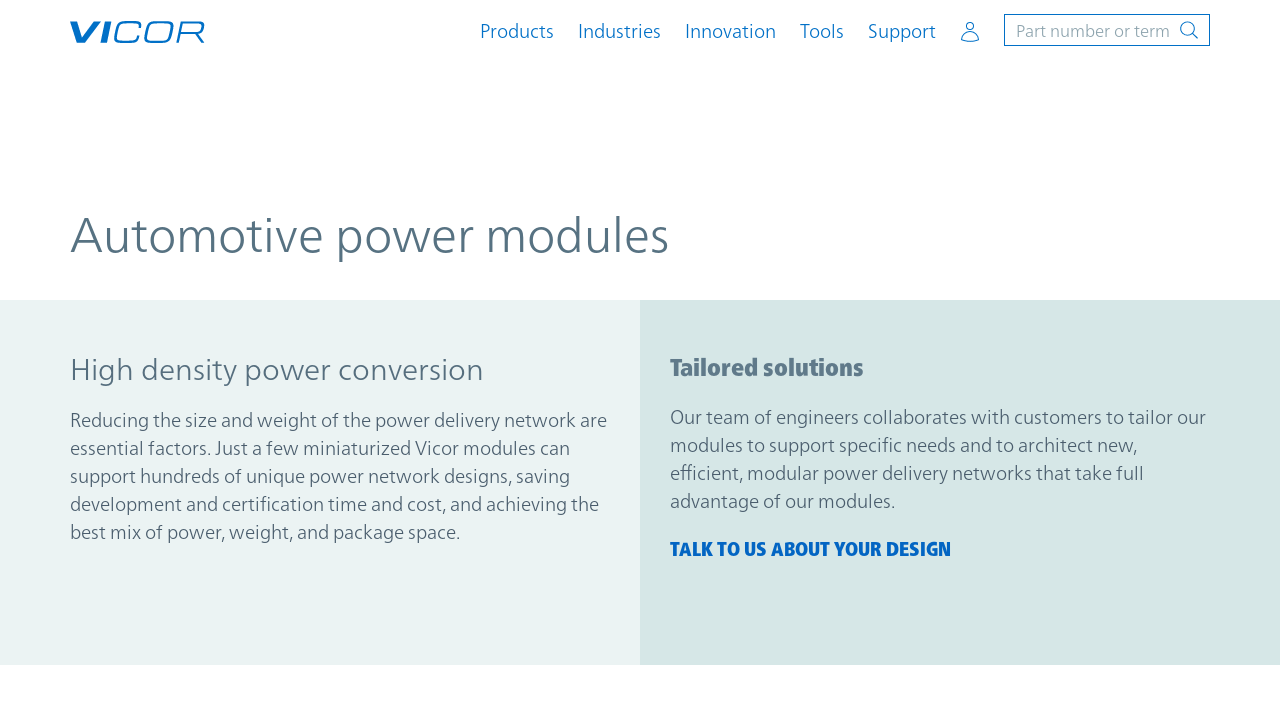

--- FILE ---
content_type: text/html;charset=UTF-8
request_url: https://www.vicorpower.com/all-products/automotive
body_size: 15044
content:
<!DOCTYPE html>

<html lang="en_US">
<head>
    <meta http-equiv="X-UA-Compatible" content="IE=Edge"/>
    <meta name="baidu-site-verification" content="K0UxziJ7dJ"/>
    <meta http-equiv="Content-Type" content="text/html; charset=utf-8"/>
    <meta name="viewport" content="width=device-width, initial-scale=1, shrink-to-fit=no, minimum-scale=1">

    <meta name="description" content="automotive products"/>
            <meta name="twitter:card" content="summary"/>

<meta property="og:title" content="Automotive"/>
            <meta name="twitter:title" content="Automotive"/>
        <meta property="og:description"
                  content="automotive products"/>
            <meta name="twitter:description"
                  content="automotive products"/>
        <meta property="og:url" content="https://www.vicorpower.com/all-products/automotive"/><!-- icon -->

    <link rel="icon" href="/modules/vicor-assets/img/favicon.ico"/>

    <link rel="stylesheet" href="/modules/vicor-assets/css/v0131202601/main.css"/>

    <title>Automotive</title>
    <link rel='canonical' href='https://www.vicorpower.com/all-products/automotive'/>
        <script type="text/javascript">
	        if ('undefined' == typeof google_tag_manager) {
	            (function (w, d, s, l, i) {
	                w[l] = w[l] || [];
	                w[l].push({
	                        'gtm.start': new Date().getTime(), event: 'gtm.js'
	                    }
	                );
	                var f = d.getElementsByTagName(s)[0], j = d.createElement(s), dl = l != 'dataLayer' ? '&l=' + l : '';
	                j.async = true;
	                j.src = '//www.googletagmanager.com/gtm.js?id=' + i + dl;
	                f.parentNode.insertBefore(j, f);
	            })(window, document, 'script', 'dataLayer', 'GTM-N2LW9F');
	        }
	    </script>
<!-- Build datalayer push string from extended categories -->


	<script type="application/javascript">
	        var dataLayer;
	        dataLayer = dataLayer || [];
	        </script>

	    



<script type="application/json" id="jahia-data-ctx">{"contextPath":"","lang":"en_US","uilang":"en_US","siteUuid":"d779db45-d34d-45ee-8ba7-60a21caa3e17","wcag":false,"ckeCfg":""}</script>
<script type="application/json" id="jahia-data-ck">{"path":"/modules/ckeditor/javascript/","lng":"en_US"}</script>
<script id="staticAssetJavascript0" src="/generated-resources/26743bc5932f67b8fd8ec9cc1a1b85c.min.js"  ></script>
<script type="text/javascript" nonce="NmE5ZDg2NGEtNGU4Yy00NmIyLWFmMWYtOTQxNThjZDJiMDEw">
    window.digitalDataOverrides = window.digitalDataOverrides || [];
    window.digitalData = {
        "scope": "vicor",
        "site": {
            "siteInfo": {
                "siteID": "d779db45-d34d-45ee-8ba7-60a21caa3e17"
            }
        },
        "page": {
            "pageInfo": {
                "pageID": "de136641-3b4a-4a4d-b677-95218a4a4054",
                "nodeType": "jnt:page",
                "pageName": "Automotive",
                "pagePath": "/sites/vicor/home/all-products/automotive",
                "templateName": "one-column",
                "destinationURL": document.location.origin + document.location.pathname,
                "destinationSearch": document.location.search,
                "referringURL": null,
                "language": "en_US",
                "categories": [],
                "tags": []
            },
            "consentTypes":[
                
            ]
        },
        "events": [],
        "contextServerPublicUrl": "/modules/jexperience/proxy/vicor",
        "sourceLocalIdentifierMap" : {},
        "wemInitConfig":  {
            "contextServerUrl" : "/modules/jexperience/proxy/vicor",
            "isPreview": false,
            "timeoutInMilliseconds": 1000,
            "dxUsername" : "guest",
            "contextServerCookieName" : "context-profile-id",
            "activateWem": false,
            "enableWemActionUrl": "/en_US/sites/vicor.enableWem.do",
            "requiredProfileProperties": ['j:nodename'],
            "requiredSessionProperties": [],
            "requireSegments": false,
            "requireScores": false
        }, 
    };

   // Expose Wem init functions  
   wem.init();
  </script>

<script type="application/json" id="jahia-data-aggregatedjs">{"scripts":["/modules/jexperience/javascript/jexperience/dist/3_7_1/wem.min.js"]}</script>

<script type="text/javascript" src="/modules/CsrfServlet"></script>

                              <script>!function(a){var e="https://s.go-mpulse.net/boomerang/",t="addEventListener";if("False"=="True")a.BOOMR_config=a.BOOMR_config||{},a.BOOMR_config.PageParams=a.BOOMR_config.PageParams||{},a.BOOMR_config.PageParams.pci=!0,e="https://s2.go-mpulse.net/boomerang/";if(window.BOOMR_API_key="T2A9J-8TVGF-YUHTV-Z2RNB-EZWMA",function(){function n(e){a.BOOMR_onload=e&&e.timeStamp||(new Date).getTime()}if(!a.BOOMR||!a.BOOMR.version&&!a.BOOMR.snippetExecuted){a.BOOMR=a.BOOMR||{},a.BOOMR.snippetExecuted=!0;var i,_,o,r=document.createElement("iframe");if(a[t])a[t]("load",n,!1);else if(a.attachEvent)a.attachEvent("onload",n);r.src="javascript:void(0)",r.title="",r.role="presentation",(r.frameElement||r).style.cssText="width:0;height:0;border:0;display:none;",o=document.getElementsByTagName("script")[0],o.parentNode.insertBefore(r,o);try{_=r.contentWindow.document}catch(O){i=document.domain,r.src="javascript:var d=document.open();d.domain='"+i+"';void(0);",_=r.contentWindow.document}_.open()._l=function(){var a=this.createElement("script");if(i)this.domain=i;a.id="boomr-if-as",a.src=e+"T2A9J-8TVGF-YUHTV-Z2RNB-EZWMA",BOOMR_lstart=(new Date).getTime(),this.body.appendChild(a)},_.write("<bo"+'dy onload="document._l();">'),_.close()}}(),"".length>0)if(a&&"performance"in a&&a.performance&&"function"==typeof a.performance.setResourceTimingBufferSize)a.performance.setResourceTimingBufferSize();!function(){if(BOOMR=a.BOOMR||{},BOOMR.plugins=BOOMR.plugins||{},!BOOMR.plugins.AK){var e=""=="true"?1:0,t="",n="clpannqxyzbn22l5noaq-f-e0a4a6a29-clientnsv4-s.akamaihd.net",i="false"=="true"?2:1,_={"ak.v":"39","ak.cp":"455434","ak.ai":parseInt("727653",10),"ak.ol":"0","ak.cr":10,"ak.ipv":4,"ak.proto":"h2","ak.rid":"d59b4b6","ak.r":47376,"ak.a2":e,"ak.m":"dsca","ak.n":"essl","ak.bpcip":"18.222.6.0","ak.cport":45772,"ak.gh":"23.200.85.105","ak.quicv":"","ak.tlsv":"tls1.3","ak.0rtt":"","ak.0rtt.ed":"","ak.csrc":"-","ak.acc":"","ak.t":"1769827201","ak.ak":"hOBiQwZUYzCg5VSAfCLimQ==w2cyqOvU77linhgAlW61niKBP5dsfgldmkPCBToedsKc4HZKtPc88eUQehLTica0H0wCBCNPB3r8Gfv4qPp9nAhDNuushtvD4/cKDztNglEWdGTqEux99RFDYaqpt6jkpR3Jq/C1SbNkSt1W1J4+LXRXHLRWWo7LEYZ34MmMV2A2sS1q5AOha8b9ZLw6jBcRSXyrhVZ1TJfXx4c7d/xJU7AvLv6vDAW7DKxrySbWNVEmPH62Xi5MpceQgifH7aR11OIa9zZdszSqCx7tdsjNkjyNKKmC9RTrPjnEtp0cUi53HVHWEDKcvH5qdipgn/EbWBby/ZU4X7l4LZRmDw05aey+rt0bygAddMQ+rK5SZnbVVatsr1JMq03b+jPv6lzfgAQ1ODuGI38NPhx8n0F+O3WYEI0z4BnAuO+ns0SACAM=","ak.pv":"56","ak.dpoabenc":"","ak.tf":i};if(""!==t)_["ak.ruds"]=t;var o={i:!1,av:function(e){var t="http.initiator";if(e&&(!e[t]||"spa_hard"===e[t]))_["ak.feo"]=void 0!==a.aFeoApplied?1:0,BOOMR.addVar(_)},rv:function(){var a=["ak.bpcip","ak.cport","ak.cr","ak.csrc","ak.gh","ak.ipv","ak.m","ak.n","ak.ol","ak.proto","ak.quicv","ak.tlsv","ak.0rtt","ak.0rtt.ed","ak.r","ak.acc","ak.t","ak.tf"];BOOMR.removeVar(a)}};BOOMR.plugins.AK={akVars:_,akDNSPreFetchDomain:n,init:function(){if(!o.i){var a=BOOMR.subscribe;a("before_beacon",o.av,null,null),a("onbeacon",o.rv,null,null),o.i=!0}return this},is_complete:function(){return!0}}}}()}(window);</script></head>

<body class="light-theme">
<a class="sr-only sr-only-focusable" data-module="GeoLocation"
   data-props='{"apiUrl": "/all-products/automotive.locationUpdate.do"}' href="#main">Skip to
    main content</a>

<header class="header" data-module="Header" data-set-sticky data-additional-offset="#site-banner">
	<div class="persistent-container">
		<div class="navbar navbar-expand-lg navbar-light container ">
			<div class="navbar-brand">
    <a href="https://www.vicorpower.com/" target="_self">
        <img class="logo-dark" src="/files/live/sites/vicor/files/header/vicor-logo-dk-01.svg" alt="Vicor Modular Power Components - Official Logo"/>
        <img class="logo-light" src="/files/live/sites/vicor/files/header/vicor-logo-lt-01.svg" alt="Vicor Modular Power Components - Official Logo"/>
        </a>
</div><h1></h1>

<!-- Start Search Form -->

<form data-family-lookup-url="/all-products/automotive.familyLookup.do" method="get" autocomplete="off" data-site-search-autosuggest-url="/all-products/automotive.siteSearchAutoSuggest.do" name="searchForm" action="/search-results" data-part-search-url="/all-products/automotive.partsSearch.do" id="search-form" class="search form-inline collapse" data-module="AutoComplete" >
    <input type="hidden" name="jcrMethodToCall" value="get" />
    <input type="hidden" name="src_originSiteKey" value="vicor"/>
    <input type="hidden" name="src_sites.values" value="vicor"/><input type="hidden" name="src_sitesForReferences.values" value="systemsite"/>
<input type="hidden" name="src_languages.values" value="en_US"/><div class="background-container">
		<div class="container">
			<div class="d-flex justify-content-end">
				<div class="navbar-brand search-bar-brand">
					<a href="https://www.vicorpower.com" >
	
							<img class="logo-dark" src="/modules/vicor-assets/img/vicor-logo-dk.svg" alt="search-bar-1"/>
	
					</a>
				</div>
				<div class="search-wrapper" id="search-bar-wrapper">
					<label class="sr-only" for="search-input">Site Search</label>
	
						<!--  -->
					<input name="src_terms[0].term" id="searchTerm" placeholder="Part number or term" type="text" class="form-control d-none d-md-block keep-placeholder js-search-term"  value=""/>
<input type="hidden" name="src_terms[0].applyFilter" value="true"/>
<input type="hidden" name="src_terms[0].match" value="all_words"/>
<input type="hidden" name="src_terms[0].fields.siteContent" value="true"/>
<input type="hidden" name="src_terms[0].fields.tags" value="true"/>
<!--  -->
					<input name="src_terms[1].term" id="searchTermMobile" placeholder="Part number or search term" type="text" class="form-control d-md-none keep-placeholder js-search-term-mobile"  value=""/>
<input type="hidden" name="src_terms[1].applyFilter" value="true"/>
<input type="hidden" name="src_terms[1].match" value="all_words"/>
<input type="hidden" name="src_terms[1].fields.siteContent" value="true"/>
<input type="hidden" name="src_terms[1].fields.tags" value="true"/>
<input type="hidden" name="cat" value=""/>
					<button class="btn my-2 my-sm-0 mr-md-0 searchSubmit" type="submit" aria-label="Start Search">
						<span class="icon icon-svg icon-sm"><svg><use xlink:href="#icon-search"></use></svg></span>
					</button>
	
					<button class="search-toggler-active" type="button" data-toggle="collapse" data-target="#search-form" aria-controls="search-form" aria-expanded="true" aria-label="Hide site search" >
						<span class="icon icon-svg icon-sm"><svg><use xlink:href="#icon-close"></use></svg></span>
					</button>
				</div>
			</div>
		</div>
	</div>
</form><!-- Grouping of Back Button and Menu Button -->
<div class="btn-group">
    <button class="search-toggler d-lg-none" type="button" data-toggle="collapse" data-target="#search-form"
                aria-controls="search-form" aria-expanded="false"
                aria-label="Toggle site search">
            <span class="icon icon-svg icon-sm"><svg><use xlink:href="#icon-search"></use></svg></span>
        </button>
    <button class="navbar-toggler" type="button" data-toggle="collapse" data-target="#navbarSupportedContent"
            aria-controls="navbarSupportedContent" aria-expanded="false"
            aria-label="Toggle navigation">
        <span class="icon icon-svg icon-sm"><svg><use xlink:href="#icon-menu"></use></svg></span>
    </button>
</div>


<!-- Start Main Nav -->
<div class="collapse navbar-collapse" id="navbarSupportedContent">
    <!-- Mobile only menu navigation -->
    <div class="btn-group d-lg-none">
        <button class="btn-back" aria-label="Navigate to previous menu panel">
            <span class="icon icon-svg icon-sm"><svg><use xlink:href="#icon-back"></use></svg></span>
        </button>
        <button class="btn-close" aria-label="Close menu navigation">
            <span class="icon icon-svg icon-sm"><svg><use xlink:href="#icon-close"></use></svg></span>
        </button>
    </div>

    <nav class="ml-auto">
                <ul class="navbar-nav mr-auto align-items-lg-center">
                    <!-- Level 1 -->
                <li class="nav-item product-menu">
                    <a class="nav-link" href="#" role="button" data-url="" role="button" data-toggle="collapse"
                       data-target="#navbar-0-panel-nav" data-level="1" aria-haspopup="true"
                       aria-expanded="false"
                       aria-controls="navbar-0-panel-nav"
                       aria-label="">Products</a>

                    <!-- Level 2 -->
                    <div class="dropdown-menu parent" id="navbar-0-panel-nav" role="dialog">

                        <!-- Close menu button -->
                        <button class="btn-close d-none d-lg-block"
                                aria-label="Close menu navigation">
                            <span class="icon icon-svg icon-sm"><svg><use xlink:href="#icon-close"></use></svg></span>
                        </button>

                        <div class="d-md-flex">
                            <div class="featured-nav-links">
            <ul>
                <li>
                     <a class="nav-link mobile-inline-nav-link" href="/ac-dc">AC-DC</a>

                    <!-- Level 3 -->
                    <ul class="dropdown-menu mobile-inline" id="navbar-0-panel-nav-1">
                        <li><a class="" href="/ac-dc/converters">Converters</a>
        	</li><li><a class="" href="/ac-dc/input-modules">Input Modules</a>
        	</li></ul>
                </li><li>
                     <a class="nav-link mobile-inline-nav-link" href="/dc-dc">DC-DC</a>

                    <!-- Level 3 -->
                    <ul class="dropdown-menu mobile-inline" id="navbar-1-panel-nav-1">
                        <li><a class="" href="/dc-dc/isolated-regulated">Isolated Regulated</a>
        	</li><li><a class="" href="/dc-dc/isolated-fixed-ratio">Isolated Fixed Ratio</a>
        	</li><li><a class="" href="/dc-dc/non-isolated-regulated">Non-Isolated Regulated</a>
        	</li><li><a class="" href="/dc-dc/non-isolated-fixed-ratio">Non-Isolated Fixed Ratio</a>
        	</li><li><a class="" href="/dc-dc/filters">Filters</a>
        	</li></ul>
                </li><li><a class="nav-link" href="/all-products/automotive">Automotive</a>
        	</li><li>
                     <a class="nav-link mobile-inline-nav-link" href="/mil-cots">MIL-COTS</a>

                    <!-- Level 3 -->
                    <ul class="dropdown-menu mobile-inline" id="navbar-2-panel-nav-1">
                        <li><a class="" href="/mil-cots/ac-dc">AC-DC</a>
        	</li><li><a class="" href="/mil-cots/dc-dc">DC-DC</a>
        	</li><li><a class="" href="/mil-cots/power-systems">VPX Systems</a>
        	</li></ul>
                </li><li>
                     <a class="nav-link mobile-inline-nav-link" href="/all-products/vicor-power-systems">Vicor Power Systems</a>

                    <!-- Level 3 -->
                    <ul class="dropdown-menu mobile-inline" id="navbar-3-panel-nav-1">
                        <li><a class="" href="/all-products/vicor-power-systems/vicor-power-systems-commerical">Custom Commercial</a>
        	</li><li><a class="" href="/all-products/vicor-power-systems/vicor-power-systems-aerospace-and-defense">Custom Aerospace and Defense</a>
        	</li></ul>
                </li><li><a class="nav-link" href="/accessories">Accessories</a>
        	</li></ul>

            </div><div class="featured-nav-links">
            <ul>
                </ul>

            <!-- Power System Designer Module activated from mobile level 3 links data-target="#psd-panel" -->
                <div class="dropdown-menu" id="psd-panel">
                    <!-- Adds 'widget' class to power-system-designer.ejs for specific styling -->
<div class="psd-header bg-color-blue-600">
    Quick product search</div>
<form class="power-system-designer needs-validation widget bg-color-gray-100" data-module="PowerSystemDesigner"
	  data-props='{"validationUrl":"/cms/render/live/en_US/sites/vicor/error-404.powerSystemDesignerValidation.do","instanceId":"0"}'
	  novalidate data-errorstatic data-outputspecs="#output-specs-0"
	  data-amps-label="Enter amps" data-watts-label="Enter watts" name="searchForm" action="https://sapps.vicorpower.com/SolutionSelector/web/procExtPsdInit2.do?locale=en" method="post">

	<input id="startPage" name="startPage" type="hidden" value="NavMenu"/>

	<h4 class="large">Input specifications</h4>

	<div class="inner-container flex">

		<!-- AC / DC -->
		<div class="radio-switch form-check ac-dc mb-spacer mb-lg-0">
			<div class="form-group mb-0">
				<input class="form-check-input" type="radio" name="acOrDc-i0" id="acRadio-0" value='AC'>
				<label class="form-check-label" for="acRadio-0">
					<span class="text-adjust">AC</span>
				</label>
			</div>

			<div class="form-group mb-0">
				<input class="form-check-input" type="radio" name="acOrDc-i0" id="dcRadio-0" value='DC' checked>
				<label class="form-check-label" for="dcRadio-0">
					<span class="text-adjust">DC</span>
				</label>
			</div>
		</div>

		<!-- Min, nom and max Inputs -->
		<div class="input-group-container" data-conditionals  data-msg='Input'>
			<div class="form-group">
				<div class="rel-container d-flex flex-wrap">
					<span class="label small">
						<span class="d-none d-md-block">Min input:</span>
						<span class="d-md-none">Minimum input:</span>
					</span>

					<input type="text" class="form-control has-label-completion js-number-input  small sm long" autocomplete="off" id="vinMin-0" name="vinMin-i0" maxlength="10" step="0.1" data-min>
					<label for="vinMin-0" data-text class="small d-flex"><span class="input-value"></span>

						<span class="widget-label">V<span class="extra-small">DC</span></span>
					</label>
					<span class="invalid-feedback" data-error-id="vinMin-0" data-error-required="Required" data-error-check="Check value"></span>
				</div>
			</div>
			<div class="form-group">
				<div class="rel-container d-flex flex-wrap">
					<span class="label small">
						<span class="d-none d-md-block">Nom input:</span>
						<span class="d-md-none">Nominal input:</span>
					</span>

					<input type="text" class="form-control has-label-completion js-number-input  small sm long" autocomplete="off" id="vinNom-0" name="vinNom-i0" maxlength="10" step="0.1" data-nom>
					<label for="vinNom-0" data-text class="small d-flex"><span class="input-value"></span>
						<span class="widget-label">V<span class="extra-small">DC</span></span>
					</label>
					<span class="invalid-feedback" data-error-id="vinMin-0" data-error-required="Required" data-error-check="Check value"></span>
				</div>
			</div>
			<div class="form-group mb-0">
				<div class="rel-container d-flex flex-wrap">
					<span class="label small">
						<span class="d-none d-md-block">Max input:</span>
						<span class="d-md-none">Maximum input:</span>
					</span>
					<input type="text" class="form-control has-label-completion js-number-input small sm long" autocomplete="off" id="vinMax-0" name="vinMax-i0" maxlength="10" step="0.1" data-max>
					<label for="vinMax-0" data-text class="small d-flex"><span class="input-value"></span>
						<span class="widget-label">V<span class="extra-small">DC</span></span>
					</label>
					<span class="invalid-feedback" data-error-id="vinMin-0" data-error-required="Required" data-error-check="Check value"></span>
				</div>
			</div>
		</div>
	</div>

	<!-- Start Output Specs -->
	<div class="output-specs-container">
		<div class="os-panel">
			<div class="row">
				<div class="col-md-11">
					<h4 class="large">Output specifications</h4>
				</div>
			</div>
		</div>
	</div>

	<!-- Start PSD Navigation -->

	<!-- Next step -->
	<div class="btn-container w-100">
		<div class="text-right">
			<button class="btn btn-outline-primary btn-cta" data-next data-focus-last><span class="text-adjust">Next: output specs</span></button>
		</div>

		<div class="inner-container" data-validated>
			<!-- Add another output -->
			<div class="text-left add-another">
				<button class="btn btn-reset" data-add>Add another output</button>
				<button class="btn btn-reset" type="submit" data-redirect>Add another output</button>
			</div>

			<!-- Submit form and take user to a new window -->
			<button class="btn btn-primary" type="submit" data-submit>Find solutions</button>
		</div>

		<input type="hidden" name="executeSearch" value="true" />
	</div>
</form>

<!-- Output Specs Markup for injection - Populates unique IDs for inputs -->
<div data-populate id="output-specs-0">
	<div class="inner-container flex">
		<div class="mb-spacer d-flex d-lg-block">
			<span class="d-block small" data-optionalOutputName>Output<span class="id"></span></span>
			<button class="btn btn-reset btn-remove d-none" type="button" data-remove>Remove</button>
		</div>

		<div>

			<div class="d-md-flex d-lg-block">
				<!-- Isolated / Non-Isolated -->

				<label class="label small d-block d-md-none dc-option">Isolation required?</label>
				<div class="radio-switch form-check dc-option mb-spacer">
					<div class="form-group dc-option">
						<input class="form-check-input" type="radio" id="isolationCheckbox-0" name="isolationYn-i0" value="Y">
						<label class="form-check-label" for="isolationCheckbox-0">
							<span class="d-none d-md-block">Isolation required</span>
							<span class="d-md-none">Y</span>
						</label>
					</div>

					<div class="form-group dc-option">
						<input class="form-check-input" type="radio" id="nonIsolatedCheckbox-0" name="isolationYn-i0" value="N" checked>
						<label class="form-check-label" for="nonIsolatedCheckbox-0">
							<span class="d-none d-md-block">Isolation not required</span>
							<span class="d-md-none">N</span>
						</label>
					</div>
				</div>
				<div class="d-md-flex">
					<div class="radio-switch form-check ac-option solo mb-spacer">
						<div class="form-group ac-option">
							<input class="form-check-input" type="radio" id="isolationCheckbox-0-ac" name="isolationYn-i0-ac" value="Y" checked>
							<label class="form-check-label" for="isolationCheckbox-0-ac">
								<span>Isolation required</span>
							</label>
						</div>
					</div>
					<div class="radio-switch form-check ml-0 ac-option solo mb-spacer">
						<div class="form-group ac-option">
							<input class="form-check-input" type="radio" id="regulatedRadio-ac-0-ac" name="regulatedOrFixed-i0-ac" value="R" checked>
							<label class="form-check-label" for="regulatedRadio-0-ac">
								Regulation required</label>
						</div>
					</div>
				</div>
				<!-- Regulated / Fixed Ratio -->
				<div class="radio-switch form-check pl-0 dc-option mb-spacer">
					<div class="form-group dc-option">
						<input class="form-check-input" type="radio" id="regulatedRadio-0" name="regulatedOrFixed-i0" value="R" checked>
						<label class="form-check-label" for="regulatedRadio-0">
							Regulated</label>
					</div>

					<div class="form-group dc-option">
						<input class="form-check-input" type="radio" id="fixedRadio-0" name="regulatedOrFixed-i0" value="F">
						<label class="form-check-label" for="fixedRadio-0">
							Fixed ratio</label>
					</div>
				</div>
			</div>

			<!-- Min, nom and max Outputs -->
			<div class="input-group-container mb-spacer table-format" data-conditionals data-msg='Output'>
				<div class="form-group">

					<div class="rel-container d-flex flex-wrap">
						<span class="label small">
							<span class="d-none d-md-block">Min output:</span>
							<span class="d-md-none">Minimum output:</span>
						</span>
						<input type="text" class="form-control has-label-completion js-number-input  small sm" autocomplete="off" id="voutMin-0" name="voutMin-i0" maxlength="10" step="0.1" data-min>
						<label for="voutMin-0" data-text class="small d-flex"><span class="input-value"></span>
							<span class="widget-label">V</span>
						</label>
						<span class="invalid-feedback" data-error-id="voutMin-0" data-error-required="Required" data-error-check="Check value"></span>
					</div>
				</div>
				<div class="form-group">

					<div class="rel-container d-flex flex-wrap">
						<span class="label small">
							<span class="d-none d-md-block">Nom output:</span>
							<span class="d-md-none">Nominal output:</span>
						</span>
						<input type="text" class="form-control has-label-completion js-number-input  small sm" autocomplete="off" id="voutNom-0" name="voutNom-i0" maxlength="10" step="0.1" data-nom>
						<label for="voutNom-0" data-text class="small d-flex"><span class="input-value"></span>
							<span class="widget-label">V</span>
						</label>
						<span class="invalid-feedback" data-error-id="voutNom-0" data-error-required="Required" data-error-check="Check value"></span>
					</div>
				</div>
				<div class="form-group mb-0">

					<div class="rel-container d-flex flex-wrap">
						<span class="label small">
							<span class="d-none d-md-block">Max output:</span>
							<span class="d-md-none">Maximum output:</span>
						</span>

						<input type="text" class="form-control has-label-completion js-number-input  small sm" autocomplete="off" id="voutMax-0" name="voutMax-i0" maxlength="10" step="0.1" data-max>
						<label for="voutMax-0" data-text class="small d-flex"><span class="input-value"></span>
							<span class="widget-label">V</span>
						</label>
						<span class="invalid-feedback" data-error-id="voutMax-0" data-error-required="Required" data-error-check="Check value"></span>
					</div>
				</div>
			</div>

			<div class="d-md-flex">
				<div class="d-flex mb-spacer justify-content-end flex-wrap js-wa-container">
					<!-- Wats & Amps -->
					<div class="power-current">
						<div class="radio-switch form-check pr-0">
							<div class="form-group">
								<input class="form-check-input" type="radio" id="poutRadio-0" name="ioutOrPout-i0" value="W" checked>
								<label class="form-check-label" for="poutRadio-0">
									<span>Power</span>
								</label>
							</div>

							<div class="form-group">
								<input class="form-check-input" type="radio" id="ioutRadio-0" name="ioutOrPout-i0" value="A">
								<label class="form-check-label" for="ioutRadio-0">
									<span>Current</span>
								</label>
							</div>
						</div>
					</div>

					<!-- Power/Current -->
					<div class="form-group power-current-input" data-conditionals data-msg='Output'>
						<div class="rel-container d-flex align-items-center flex-wrap">
							<input type="text" class="form-control has-label-completion js-number-input  small md" autocomplete="off" id="iOutPoutValue-0" name="iOutPoutValue-i0" maxlength="10" step="0.1" data-ip>
							<label for="iOutPoutValue-0" data-text class="small d-flex"><span class="input-value"></span>
								<span class="widget-label">W</span>
							</label>
							<span class="invalid-feedback" data-error-id="iOutPoutValue" data-error-required="Required" data-error-check="Check value"></span>
						</div>
					</div>
				</div>
			</div>

			<!-- Select Output Return -->
			<div class="d-none">
				<div class="form-group mb-spacer">
					<label class="sr-only">Select output return</label>
					<select class="custom-select custom-maxW selected mb-0 small js-custom-select" name="outputReturn-i0">
						<option value="-OUT1" selected>Output return: -OUT1</option>
						<option value="New">Add output return</option>
					</select>

					<label class="sr-only" for="outputName-0">
						Optional output name:</label>
					<input type="text" class="form-control small lg text-left reset-p input-ellipsis js-custom-input d-none" autocomplete="off" id="outputName-0" name="outputName-0" placeholder="Enter output return name">
				</div>
			</div>

			<!-- Optional output name -->
			<div class="form-group d-none">
				<label class="small label mb-md-0 d-block" for="outputName-0">
					Optional output name:</label>
				<input type="text" class="form-control small lg text-left reset-p input-ellipsis" autocomplete="off" id="outputName-0" name="outputName-0" data-name>
			</div>
		</div>
	</div>
</div>
<span class="psd-footer">Vicor Power System Designer</span></div>
            </div></div>
                    </div>

                    <!-- Persistent 2nd level (generated dynamically) -->
                    <div class="persistent-submenu"></div>
                </li><!-- Level 1 -->
                <li class="nav-item ">
                    <a class="nav-link" href="#" role="button" data-url="/industries-and-innovations" role="button" data-toggle="collapse"
                       data-target="#navbar-5-panel-nav" data-level="1" aria-haspopup="true"
                       aria-expanded="false"
                       aria-controls="navbar-5-panel-nav"
                       aria-label="">Industries</a>

                    <!-- Level 2 -->
                    <div class="dropdown-menu parent" id="navbar-5-panel-nav" role="dialog">

                        <!-- Close menu button -->
                        <button class="btn-close d-none d-lg-block"
                                aria-label="Close menu navigation">
                            <span class="icon icon-svg icon-sm"><svg><use xlink:href="#icon-close"></use></svg></span>
                        </button>

                        <div class="d-md-flex">
                            <div class="featured-nav-links">
            <ul>
                <li>
                     <a class="nav-link mobile-inline-nav-link" href="/industries-and-innovations">All industries</a>

                    <!-- Level 3 -->
                    <ul class="dropdown-menu mobile-inline" id="navbar-5-panel-nav-1">
                        <li><a class="" href="/industries-and-innovations/automotive">Automotive</a>
        	</li><li><a class="" href="/industries-and-innovations/battery-lifecycle">Battery Lifecycle</a>
        	</li><li><a class="" href="/industries-and-innovations/communications">Communications</a>
        	</li><li><a class="" href="/industries-and-innovations/computing">Computing</a>
        	</li><li><a class="" href="/industries-and-innovations/aerospace-and-defense">Defense and Aerospace</a>
        	</li><li><a class="" href="/industries-and-innovations/emobility">eMobility</a>
        	</li><li><a class="" href="/industries-and-innovations/industrial">Industrial</a>
        	</li><li><a class="" href="/industries-and-innovations/railway-applications">Rail</a>
        	</li><li><a class="" href="/industries-and-innovations/robotics">Robotics</a>
        	</li><li><a class="" href="/industries-and-innovations/leo-satellite">Satellite/Space</a>
        	</li><li><a class="" href="/industries-and-innovations/test-and-measurement">Test and Measurement </a>
        	</li><li><a class="" href="/industries-and-innovations/uavs">UAVs</a>
        	</li></ul>
                </li></ul>

            </div></div>
                    </div>

                    <!-- Persistent 2nd level (generated dynamically) -->
                    <div class="persistent-submenu"></div>
                </li><!-- Level 1 -->
                <li class="nav-item ">
                    <a class="nav-link" href="#" role="button" data-url="/innovation" role="button" data-toggle="collapse"
                       data-target="#navbar-7-panel-nav" data-level="1" aria-haspopup="true"
                       aria-expanded="false"
                       aria-controls="navbar-7-panel-nav"
                       aria-label="">Innovation</a>

                    <!-- Level 2 -->
                    <div class="dropdown-menu parent" id="navbar-7-panel-nav" role="dialog">

                        <!-- Close menu button -->
                        <button class="btn-close d-none d-lg-block"
                                aria-label="Close menu navigation">
                            <span class="icon icon-svg icon-sm"><svg><use xlink:href="#icon-close"></use></svg></span>
                        </button>

                        <div class="d-md-flex">
                            <div class="featured-nav-links">
            <ul>
                <li><a class="nav-link mobile-inline-nav-link" href="/resource-library/case-studies/powering-innovation">Powering Innovation</a>
        	<p>Explore how Vicor customers are changing the world with their technologies</p>
</li><li><a class="nav-link mobile-inline-nav-link" href="/innovation">Innovating power</a>
        	<p>Explore how innovative Vicor technologies are changing the art&nbsp;of power delivery networks</p>
</li><li><a class="nav-link mobile-inline-nav-link" href="/industries-and-innovations/the-modular-approach-to-power">The modular approach to&nbsp;power</a>
        	</li></ul>

            </div></div>
                    </div>

                    <!-- Persistent 2nd level (generated dynamically) -->
                    <div class="persistent-submenu"></div>
                </li><!-- Level 1 -->
                <li class="nav-item ">
                    <a class="nav-link" href="#" role="button" data-url="/Vicor-tools" role="button" data-toggle="collapse"
                       data-target="#navbar-8-panel-nav" data-level="1" aria-haspopup="true"
                       aria-expanded="false"
                       aria-controls="navbar-8-panel-nav"
                       aria-label="">Tools</a>

                    <!-- Level 2 -->
                    <div class="dropdown-menu parent" id="navbar-8-panel-nav" role="dialog">

                        <!-- Close menu button -->
                        <button class="btn-close d-none d-lg-block"
                                aria-label="Close menu navigation">
                            <span class="icon icon-svg icon-sm"><svg><use xlink:href="#icon-close"></use></svg></span>
                        </button>

                        <div class="d-md-flex">
                            <div class="featured-nav-links">
            <ul>
                <li>
                     <a class="nav-link mobile-inline-nav-link" href="https://sapps.vicorpower.com/SolutionSelector/web/psdInit.do?locale=en&reset=Y">Power System Designer</a>

                    <!-- Level 3 -->
                    <ul class="dropdown-menu mobile-inline" id="navbar-8-panel-nav-1">
                        <li><a class="" href="https://sapps.vicorpower.com/SolutionSelector/web/psdInit.do?locale=en&reset=Y">Quick product search</a>
        	</li><li><a class="" href="https://sapps.vicorpower.com/SolutionSelector/web/init.do">Full parametric search</a>
        	</li></ul>
                </li><li><a class="nav-link" href="https://spicewebprd.vicorpower.com/PowerBench-Whiteboard">Whiteboard</a>
        	</li><li><a class="nav-link" href="/Vicor-tools/simulators">Simulators</a>
        	</li><li><a class="nav-link" href="/Vicor-tools/calculators">Calculators</a>
        	</li><li><a class="nav-link" href="/vicor-tools/lab-tools/power-system-configurator">Power System Configurator</a>
        	</li><li><a class="nav-link" href="/quality-center">Quality Center</a>
        	</li><li><a class="nav-link" href="/resource-library">Resource library for the design engineer</a>
        	</li></ul>

            </div></div>
                    </div>

                    <!-- Persistent 2nd level (generated dynamically) -->
                    <div class="persistent-submenu"></div>
                </li><!-- Level 1 -->
                <li class="nav-item ">
                    <a class="nav-link" href="#" role="button" data-url="/technical-support" role="button" data-toggle="collapse"
                       data-target="#navbar-10-panel-nav" data-level="1" aria-haspopup="true"
                       aria-expanded="false"
                       aria-controls="navbar-10-panel-nav"
                       aria-label="">Support</a>

                    <!-- Level 2 -->
                    <div class="dropdown-menu parent" id="navbar-10-panel-nav" role="dialog">

                        <!-- Close menu button -->
                        <button class="btn-close d-none d-lg-block"
                                aria-label="Close menu navigation">
                            <span class="icon icon-svg icon-sm"><svg><use xlink:href="#icon-close"></use></svg></span>
                        </button>

                        <div class="d-md-flex">
                            <div class="featured-nav-links">
            <ul>
                <li><a class="nav-link" href="/technical-support">Technical Support</a>
        	</li><li><a class="nav-link" href="/Vicor-tools">Tools</a>
        	</li><li><a class="nav-link" href="/quality-center">Quality Center</a>
        	</li><li><a class="nav-link" href="/resource-library">Resource library for the design engineer</a>
        	</li><li><a class="nav-link" href="/contact-us">Contact us</a>
        	</li></ul>

            </div></div>
                    </div>

                    <!-- Persistent 2nd level (generated dynamically) -->
                    <div class="persistent-submenu"></div>
                </li><!-- Level 1 -->
    <!-- <li class="nav-item"><a class="nav-link"
                    href="https://sso.vicorpower.com/auth?service=https://sapps.vicorpower.com/myVicor/myVicorProfile.do">Login/Register</a></li> -->
            <li class="nav-item">
                <a class="nav-link" href="https://sso.vicorpower.com/auth?service=https://sapps.vicorpower.com/myVicor/myVicorProfile.do">
                    <span class="sr-only">Account</span>
                    <span class="icon icon-svg icon-sm icon-profile" aria-hidden="true"><svg>
                            <use xlink:href="#icon-icon-profile"></use>
                        </svg></span>
                </a>
            </li><li class="nav-item persistent-search-toggle d-none d-lg-block">
                            <button class="mini-search-wrapper search-toggler" type="button" data-toggle="collapse" data-target="#search-form"
                                    aria-controls="search-form" aria-expanded="false"
                                    aria-label="Toggle site search">
                                <div class="mini-search-wrapper"> <!-- Mimicking the search-wrapper -->
                                    <!-- <label class="sr-only" for="search-input">Site Search</label> -->
                                
                                    <!-- Desktop search input -->
                                    <div class="mini-search-box">
                                        <input type="text" class="mini-form-control" placeholder="Part number or term"/>
                                    
                                        <!-- Search icon -->
                                        <div class="mini-search-icon">
                                            <span class="icon icon-svg icon-sm"><svg><use xlink:href="#icon-search"></use></svg></span>
                                        </div>
                                    </div>
                                </div>
                            </button>
                        </li>
                    </ul>
            </nav>
        </div></div>
	</div>

	<div class="search-backdrop d-none"></div>
</header><div class="" id="main">
     <div class="interior-banner">
	<div class="container">
        </div>
</div><div class="section-container-wrapper s-pb-0 s-pb-md-0  s-pt-0    s-pt-md-0">
            <div class="section-container">
    <div class="container">
        <h1>Automotive power modules</h1></div>
</div></div><div class="section-container p-0 color-band primary-bgd-color-gray-100 secondary-bgd-color-blue-100">
    <div class="bands"></div>
    <div class="container">
        <div class="row">
            <div class="col-lg-6 section-container bg-color-gray-100">
                <h2>High density power conversion</h2>

<p>Reducing the size and weight of the power delivery network are essential factors. Just a few miniaturized Vicor modules can support hundreds of unique power network designs, saving development and certification time and cost, and achieving the best mix of power, weight, and package space.</p></div>

            <div class="col-lg-6 section-container bg-color-blue-100">
                <h3><span class="large-condensed">Tailored solutions</span></h3>

<p>Our team of engineers collaborates with customers to tailor our modules to support specific needs and to architect new, efficient, modular power delivery networks that take full advantage of our modules.</p><div class="section-container-wrapper s-pb-0 s-pb-md-0  s-pt-0   negate-p-mb s-pt-md-0">
            <h3><span class="strong-condensed"><strong><a class="no-underline" href="/industries-and-innovations/automotive/automotive-contact-us" title="automotive-contact-us">TALK TO US ABOUT YOUR DESIGN</a></strong></span></h3></div></div>
        </div>
    </div>
</div><div class="section-container-wrapper s-pb-30 s-pb-md-50">
            <div class="section-container">
    <div class="container">
        <h1>Bidirectional, fixed-ratio converters for high voltage conversion</h1><div class="row ">
    <!--start grid_7-->
        <div class='col-lg-7'>
            <p>Vicor fixed-ratio, bidirectional power modules provide low output impedance, low noise, fast transient response, and industry-leading efficiency and power density. For high voltage battery conversion to 48V networks, the isolated Vicor BCM operates at 98% peak efficiency. For compatibility among high voltages, the Vicor non-isolated NBM Bus Converter operates at 99% peak efficiency. Vicor power modules leverage sine amplitude conversion technology to provide high-efficiency performance in a miniaturized footprint, and can be deployed in arrays to scale to multi kilowatt power requirements.</p></div>
        <!--stop grid_7-->
    <!--start grid_5-->
        <div class='col-lg-5 order-mobile-first'>
            <figure class="">
        <picture>
            <img class="lazy"
     data-srcset="/files/live/sites/vicor/files/images/products/products-in-hand/Vicor-NBM9280-BCM6135-CM-ChiP-cropped-large.jpg?t=340 340w,
                /files/live/sites/vicor/files/images/products/products-in-hand/Vicor-NBM9280-BCM6135-CM-ChiP-cropped-large.jpg?t=767 767w,
                /files/live/sites/vicor/files/images/products/products-in-hand/Vicor-NBM9280-BCM6135-CM-ChiP-cropped-large.jpg?t=1150 1150w,
                /files/live/sites/vicor/files/images/products/products-in-hand/Vicor-NBM9280-BCM6135-CM-ChiP-cropped-large.jpg?t=1534 1534w,
                /files/live/sites/vicor/files/images/products/products-in-hand/Vicor-NBM9280-BCM6135-CM-ChiP-cropped-large.jpg?t=1982 1982w,
                /files/live/sites/vicor/files/images/products/products-in-hand/Vicor-NBM9280-BCM6135-CM-ChiP-cropped-large.jpg?t=2398 2398w,
                /files/live/sites/vicor/files/images/products/products-in-hand/Vicor-NBM9280-BCM6135-CM-ChiP-cropped-large.jpg?t=2780 2780w"
     alt="Vicor NBM9280 and BCM6135 CM-ChiP in hand image"
     
            data-sizes="(min-width: 992px) 25vw, (min-width: 768px) 50vw, 100vw"
        
    data-src="/files/live/sites/vicor/files/images/products/products-in-hand/Vicor-NBM9280-BCM6135-CM-ChiP-cropped-large.jpg?t=767"

></picture>
    </figure></div>
        <!--stop grid_5-->
    </div></div>
</div></div><div class="section-container-wrapper s-pb-30 s-pb-md-50  s-pt-0    s-pt-md-0 0">
            <a name="product-select"></a>

<!-- Thin Section view -->
<section id="content-based-product-matrix-screen" class="section-container thin">
    <!-- Filter List table (inherits styles from accessories table) -->
    <!-- Feel free to make this a form if necessary -->
    <div class="accessories-table filter-list" data-module="FilterList" data-matrix-id="f6a05b33-6e2f-4f51-8878-7a726b260a1c" data-initial-search="">
        <div class="content-based-accessories-table-inner-wrapper">
            <div class="container-fluid">
                </div>

            <!-- Family Filter selections -->
            <!-- Persistent on mobile/ tablet -->
            <div class="filter-container container-fluid">

                <!-- hidden close icon  - JS injected -->
                <div class="d-none close-icon-container"><span class="icon icon-svg icon-sm" data-uncheck-filter><svg><use
                        xlink:href="#icon-close"></use></svg></span></div>

                <div class="persistent-container filter-container">
                    <p class="d-none d-lg-block large mb-2">Filter Products</p>
                    <!-- collapsed on mobile/ tablet on load -->
                    <div class="filter collapse" id="filter-menu-f6a05b33-6e2f-4f51-8878-7a726b260a1c">
                        <div class="row">
                            <div class="filters menu row container-fluid" style="overflow: inherit;">
                                </div>
                        </div>

                        <!-- Filter Footer -->
                        <div class="filter-footer d-flx">
                            <button class="btn btn-primary d-lg-none" type="button" data-toggle="collapse"
                                    data-target="#filter-menu-f6a05b33-6e2f-4f51-8878-7a726b260a1c" aria-controls="filter-menu-f6a05b33-6e2f-4f51-8878-7a726b260a1c" aria-expanded="false">
                                <span class="text-adjust">View&nbsp;
                                <span class="product-count">0</span> Products</span>
                            </button>

                            <button class="btn-reset d-lg-none" type="button" data-reset><span class="text-adjust">Reset</span></button>
                        </div>
                    </div>
                </div>


                <!-- Data toggle Button -->
                <div class="toggle-btn-container" data-set-sticky data-sticky-container="#end-table-f6a05b33-6e2f-4f51-8878-7a726b260a1c">
                    <button class="btn btn-primary d-lg-none" type="button" data-toggle="collapse" data-target="#filter-menu-f6a05b33-6e2f-4f51-8878-7a726b260a1c"
                            aria-controls="filter-menu-f6a05b33-6e2f-4f51-8878-7a726b260a1c" aria-expanded="false"><span class="text-adjust">Filter&nbsp;<span class="product-count">0</span> Products</span>
                    </button>
                </div>
            </div>

            <!-- Family Filter Table/ Grid -->
            <div class="container-fluid">

                <!-- List / Grid toggle buttons -->
                <div class="d-none justify-content-between">
                    <span><strong class="strong-condensed"><span class="product-count">0</span> Products</strong></span>

                        <div class="btn-container">
                            <button data-view="grid" aria-label="Display grid view of product families">
                                <span class="icon icon-svg icon-sm"><svg><use
                                        xlink:href="#icon-grid"></use></svg></span>
                            </button>

                            <button data-view="list" class="is-active"
                                    aria-label="Display list view of product families">
                                <span class="icon icon-svg icon-sm"><svg><use
                                        xlink:href="#icon-list"></use></svg></span>
                            </button>
                        </div>
                    </div>
                <!-- Table/ Grid -->
                        <div id="product-count-search-wrap" class="product-count-search-wrap d-none d-lg-flex">
                            <div id="product-count-wrap" class="product-count-wrap">
                                <strong class="strong-condensed"><span class="product-count">0</span> Products</strong>
                            </div>
                            <div class="content-based-matrix-search-wrap">
                                <i class="search-icon"></i>
                                <input type="text" class="content-based-matrix-search" placeholder="Type to Search">
                            </div>
                        </div>
                        <table class="table responsive tablesorter content-based-matrix">
                            <thead>
                                <!-- Table Headers -->
                                <tr class="header-row">
                                    <th>Part Number</th>
                                        <th class="d-none"></th>
                                    <th>Data Sheet</th>
                                        <th>Input (V)</th>
                                        <th>Output (V)</th>
                                        <th>Power (kW)</th>
                                        <th>Current (A)</th>
                                        <th>Peak Efficiency</th>
                                        <th>Dimensions</th>
                                        <th>Isolation</th>
                                        <th>Status</th>
                                        <th class="sorter-false" data-sorter="false"><span class="add-to-cart sr-only">Add to cart / view details</span></th>
                                </tr>
                            </thead>
                            <tbody>
                                <!-- Start Family Products -->
                                <!-- Family Product 0 -->
                                    <tr class="family-product">
            <td class="d-none d-lg-table-cell">
                        <div class="filter-item">BCM6135</div>
                </td>
            <td class="image-cell">
                <picture class="product-img img-aspect-70">
                        <img class="lazy"
     data-srcset="/files/live/sites/vicor/files/images/products/dc-dc/isolated-fixed-ratio/bcm/bcm6135/Vicor-BCM6135-CM-ChiP-angled-small.jpg?t=340 340w,
                /files/live/sites/vicor/files/images/products/dc-dc/isolated-fixed-ratio/bcm/bcm6135/Vicor-BCM6135-CM-ChiP-angled-small.jpg?t=767 767w,
                /files/live/sites/vicor/files/images/products/dc-dc/isolated-fixed-ratio/bcm/bcm6135/Vicor-BCM6135-CM-ChiP-angled-small.jpg?t=1150 1150w,
                /files/live/sites/vicor/files/images/products/dc-dc/isolated-fixed-ratio/bcm/bcm6135/Vicor-BCM6135-CM-ChiP-angled-small.jpg?t=1534 1534w,
                /files/live/sites/vicor/files/images/products/dc-dc/isolated-fixed-ratio/bcm/bcm6135/Vicor-BCM6135-CM-ChiP-angled-small.jpg?t=1982 1982w,
                /files/live/sites/vicor/files/images/products/dc-dc/isolated-fixed-ratio/bcm/bcm6135/Vicor-BCM6135-CM-ChiP-angled-small.jpg?t=2398 2398w,
                /files/live/sites/vicor/files/images/products/dc-dc/isolated-fixed-ratio/bcm/bcm6135/Vicor-BCM6135-CM-ChiP-angled-small.jpg?t=2780 2780w"
     alt=""
     
            data-sizes="(min-width: 992px) 600px, 100vw"
        
    data-src="/files/live/sites/vicor/files/images/products/dc-dc/isolated-fixed-ratio/bcm/bcm6135/Vicor-BCM6135-CM-ChiP-angled-small.jpg?t=767"

></picture>
                </td>

            <td class="d-lg-none">
                    <span class="grid-label">Part Number:</span>
                        BCM6135</td>
            <td >
                    <span class="grid-label">Data Sheet:</span>

                    <div class="filter-item"><a class=“mr-0 text-nowrap” href="/industries-and-innovations/automotive/automotive-part-information-request" title="Get part information for the 400V/48V BCM6135"><img src=/files/live/sites/vicor/files/images/icons/on-white/datasheet-icon-default.svg onmouseover="this.src='/files/live/sites/vicor/files/images/icons/on-white/datasheet-icon-hover.svg'"onmouseout="this.src='/files/live/sites/vicor/files/images/icons/datasheet-icon-default.svg"></a></div>
                                </td>
            <td >
                    <span class="grid-label">Input (V):</span>

                    <div >260 – 410</div>
                                </td>
            <td >
                    <span class="grid-label">Output (V):</span>

                    <div >32.5 – 51.3</div>
                                </td>
            <td >
                    <span class="grid-label">Power (kW):</span>

                    <div >2.5</div>
                                </td>
            <td >
                    <span class="grid-label">Current (A):</span>

                    <div >Up to 65A</div>
                                </td>
            <td >
                    <span class="grid-label">Peak Efficiency:</span>

                    <div >97.9%</div>
                                </td>
            <td >
                    <span class="grid-label">Dimensions:</span>

                    <div >61 x 35 x 7.4mm</div>
                                </td>
            <td >
                    <span class="grid-label">Isolation:</span>

                    <div >Yes</div>
                                </td>
            <td >
                    <span class="grid-label">Status:</span>

                    <div >Upcoming</div>
                                </td>
            <td>
                </td>
        </tr><!-- Family Product 1 -->
                                    <tr class="family-product">
            <td class="d-none d-lg-table-cell">
                        <div class="filter-item">BCM6135</div>
                </td>
            <td class="image-cell">
                <picture class="product-img img-aspect-70">
                        <img class="lazy"
     data-srcset="/files/live/sites/vicor/files/images/products/dc-dc/isolated-fixed-ratio/bcm/bcm6135/Vicor-BCM6135-CM-ChiP-pinsup-800V-angled-small.jpg?t=340 340w,
                /files/live/sites/vicor/files/images/products/dc-dc/isolated-fixed-ratio/bcm/bcm6135/Vicor-BCM6135-CM-ChiP-pinsup-800V-angled-small.jpg?t=767 767w,
                /files/live/sites/vicor/files/images/products/dc-dc/isolated-fixed-ratio/bcm/bcm6135/Vicor-BCM6135-CM-ChiP-pinsup-800V-angled-small.jpg?t=1150 1150w,
                /files/live/sites/vicor/files/images/products/dc-dc/isolated-fixed-ratio/bcm/bcm6135/Vicor-BCM6135-CM-ChiP-pinsup-800V-angled-small.jpg?t=1534 1534w,
                /files/live/sites/vicor/files/images/products/dc-dc/isolated-fixed-ratio/bcm/bcm6135/Vicor-BCM6135-CM-ChiP-pinsup-800V-angled-small.jpg?t=1982 1982w,
                /files/live/sites/vicor/files/images/products/dc-dc/isolated-fixed-ratio/bcm/bcm6135/Vicor-BCM6135-CM-ChiP-pinsup-800V-angled-small.jpg?t=2398 2398w,
                /files/live/sites/vicor/files/images/products/dc-dc/isolated-fixed-ratio/bcm/bcm6135/Vicor-BCM6135-CM-ChiP-pinsup-800V-angled-small.jpg?t=2780 2780w"
     alt=""
     
            data-sizes="(min-width: 992px) 600px, 100vw"
        
    data-src="/files/live/sites/vicor/files/images/products/dc-dc/isolated-fixed-ratio/bcm/bcm6135/Vicor-BCM6135-CM-ChiP-pinsup-800V-angled-small.jpg?t=767"

></picture>
                </td>

            <td class="d-lg-none">
                    <span class="grid-label">Part Number:</span>
                        BCM6135</td>
            <td >
                    <span class="grid-label">Data Sheet:</span>

                    <div class="filter-item"><a class=“mr-0 text-nowrap” href="/industries-and-innovations/automotive/automotive-part-information-request" title="Get part information for the 800V/48V BCM6135"><img src=/files/live/sites/vicor/files/images/icons/on-white/datasheet-icon-default.svg onmouseover="this.src='/files/live/sites/vicor/files/images/icons/on-white/datasheet-icon-hover.svg'"onmouseout="this.src='/files/live/sites/vicor/files/images/icons/datasheet-icon-default.svg"></a></div>
                                </td>
            <td >
                    <span class="grid-label">Input (V):</span>

                    <div >520 – 920</div>
                                </td>
            <td >
                    <span class="grid-label">Output (V):</span>

                    <div >32.5 – 57.5</div>
                                </td>
            <td >
                    <span class="grid-label">Power (kW):</span>

                    <div >2.5</div>
                                </td>
            <td >
                    <span class="grid-label">Current (A):</span>

                    <div >Up to 80A</div>
                                </td>
            <td >
                    <span class="grid-label">Peak Efficiency:</span>

                    <div >97.3%</div>
                                </td>
            <td >
                    <span class="grid-label">Dimensions:</span>

                    <div >61 x 35 x 7.4mm</div>
                                </td>
            <td >
                    <span class="grid-label">Isolation:</span>

                    <div >Yes</div>
                                </td>
            <td >
                    <span class="grid-label">Status:</span>

                    <div >Available</div>
                                </td>
            <td>
                </td>
        </tr><!-- Family Product 2 -->
                                    <tr class="family-product">
            <td class="d-none d-lg-table-cell">
                        <div class="filter-item">NBM9280</div>
                </td>
            <td class="image-cell">
                <picture class="product-img img-aspect-70">
                        <img class="lazy"
     data-srcset="/files/live/sites/vicor/files/images/products/dc-dc/non-isolated-fixed-ratio/nbm/nmb9280/Vicor-NBM9280-large.jpg?t=340 340w,
                /files/live/sites/vicor/files/images/products/dc-dc/non-isolated-fixed-ratio/nbm/nmb9280/Vicor-NBM9280-large.jpg?t=767 767w,
                /files/live/sites/vicor/files/images/products/dc-dc/non-isolated-fixed-ratio/nbm/nmb9280/Vicor-NBM9280-large.jpg?t=1150 1150w,
                /files/live/sites/vicor/files/images/products/dc-dc/non-isolated-fixed-ratio/nbm/nmb9280/Vicor-NBM9280-large.jpg?t=1534 1534w,
                /files/live/sites/vicor/files/images/products/dc-dc/non-isolated-fixed-ratio/nbm/nmb9280/Vicor-NBM9280-large.jpg?t=1982 1982w,
                /files/live/sites/vicor/files/images/products/dc-dc/non-isolated-fixed-ratio/nbm/nmb9280/Vicor-NBM9280-large.jpg?t=2398 2398w,
                /files/live/sites/vicor/files/images/products/dc-dc/non-isolated-fixed-ratio/nbm/nmb9280/Vicor-NBM9280-large.jpg?t=2780 2780w"
     alt=""
     
            data-sizes="(min-width: 992px) 600px, 100vw"
        
    data-src="/files/live/sites/vicor/files/images/products/dc-dc/non-isolated-fixed-ratio/nbm/nmb9280/Vicor-NBM9280-large.jpg?t=767"

></picture>
                </td>

            <td class="d-lg-none">
                    <span class="grid-label">Part Number:</span>
                        NBM9280</td>
            <td >
                    <span class="grid-label">Data Sheet:</span>

                    <div class="filter-item"><a class=“mr-0 text-nowrap” href="/industries-and-innovations/automotive/automotive-part-information-request" title="Get part information for the 800V/400V NBM9280"><img src=/files/live/sites/vicor/files/images/icons/on-white/datasheet-icon-default.svg onmouseover="this.src='/files/live/sites/vicor/files/images/icons/on-white/datasheet-icon-hover.svg'"onmouseout="this.src='/files/live/sites/vicor/files/images/icons/datasheet-icon-default.svg"></a></div>
                                </td>
            <td >
                    <span class="grid-label">Input (V):</span>

                    <div >200 – 460</div>
                                </td>
            <td >
                    <span class="grid-label">Output (V):</span>

                    <div >400 – 920</div>
                                </td>
            <td >
                    <span class="grid-label">Power (kW):</span>

                    <div >37.0</div>
                                </td>
            <td >
                    <span class="grid-label">Current (A):</span>

                    <div >Up to 75A</div>
                                </td>
            <td >
                    <span class="grid-label">Peak Efficiency:</span>

                    <div >99.0%</div>
                                </td>
            <td >
                    <span class="grid-label">Dimensions:</span>

                    <div >92 x 80 x 7.4mm</div>
                                </td>
            <td >
                    <span class="grid-label">Isolation:</span>

                    <div >No</div>
                                </td>
            <td >
                    <span class="grid-label">Status:</span>

                    <div >Upcoming</div>
                                </td>
            <td>
                </td>
        </tr><!-- Generate more family-product table rows HERE on "Load more" -->
                                <!-- Need to be appended AFTER the PSD widget -->
                            </tbody>
                        </table>
                        <table>
                            <tbody>
                                <tr class="grid-view-psd-container">
                                    <td class="d-md-none" data-first-load-btn>
                                        <button class="btn btn-outline-primary" data-load-more data-first-load>
                                            <span class="text-adjust">Show All</span></button>
                                    </td>
                                    <td class="bg-color-blue-600 h-auto">
                                        </td>
                                </tr>
                                <!-- Generate more family-product table rows HERE on "Load more" -->
                                <!-- Need to be appended AFTER the PSD widget -->
                            </tbody>
                        </table>
                    <!-- Load more button -->
                </div>

            <div class="container-fluid">
                </div>
        </div>
    </div>
</section>

<div class="table-view-psd-container d-none d-lg-block d-xl-block">
    </div>


<div id="end-table-f6a05b33-6e2f-4f51-8878-7a726b260a1c"></div></div><div class="section-container-wrapper s-pb-30 s-pb-md-50">
            <div class="section-container">
    <div class="container">
        <h1>Miniaturized DC-DC converters for low voltage power distribution</h1><div class="row ">
    <!--start grid_7-->
        <div class='col-lg-7'>
            <p>Vicor DCM and PRM regulators and NBM fixed-ratio converter &ndash; when used alone or in combinations &ndash; support more than 300 configurations providing system designers with the keys to deploying the right power to each point-of-load within a 48V zonal architecture. These modules provide for both isolated and non-isolated power and can be deployed in arrays to scale the power available. These miniaturized modules can be packaged at the point-of-load to reduce the weight and power loss of the vehicle power harnesses.</p></div>
        <!--stop grid_7-->
    <!--start grid_5-->
        <div class='col-lg-5 order-mobile-first'>
            <figure class="">
        <picture>
            <img class="lazy"
     data-srcset="/files/live/sites/vicor/files/images/products/products-in-hand/Vicor-PRM3735-DCM3735-NBM2317-cropped-hand-medium.jpg?t=340 340w,
                /files/live/sites/vicor/files/images/products/products-in-hand/Vicor-PRM3735-DCM3735-NBM2317-cropped-hand-medium.jpg?t=767 767w,
                /files/live/sites/vicor/files/images/products/products-in-hand/Vicor-PRM3735-DCM3735-NBM2317-cropped-hand-medium.jpg?t=1150 1150w,
                /files/live/sites/vicor/files/images/products/products-in-hand/Vicor-PRM3735-DCM3735-NBM2317-cropped-hand-medium.jpg?t=1534 1534w,
                /files/live/sites/vicor/files/images/products/products-in-hand/Vicor-PRM3735-DCM3735-NBM2317-cropped-hand-medium.jpg?t=1982 1982w,
                /files/live/sites/vicor/files/images/products/products-in-hand/Vicor-PRM3735-DCM3735-NBM2317-cropped-hand-medium.jpg?t=2398 2398w,
                /files/live/sites/vicor/files/images/products/products-in-hand/Vicor-PRM3735-DCM3735-NBM2317-cropped-hand-medium.jpg?t=2780 2780w"
     alt="Vicor PRM3735, DCM3735 and PRM3735 products in hand image"
     
            data-sizes="(min-width: 992px) 25vw, (min-width: 768px) 50vw, 100vw"
        
    data-src="/files/live/sites/vicor/files/images/products/products-in-hand/Vicor-PRM3735-DCM3735-NBM2317-cropped-hand-medium.jpg?t=767"

></picture>
    </figure></div>
        <!--stop grid_5-->
    </div></div>
</div></div><div class="section-container-wrapper s-pt-0    s-pt-md-0">
            <a name="product-select"></a>

<!-- Thin Section view -->
<section id="content-based-product-matrix-screen" class="section-container thin">
    <!-- Filter List table (inherits styles from accessories table) -->
    <!-- Feel free to make this a form if necessary -->
    <div class="accessories-table filter-list" data-module="FilterList" data-matrix-id="3d10d20b-5124-49dc-b03a-cf6b0c86b1a4" data-initial-search="">
        <div class="content-based-accessories-table-inner-wrapper">
            <div class="container-fluid">
                </div>

            <!-- Family Filter selections -->
            <!-- Persistent on mobile/ tablet -->
            <div class="filter-container container-fluid">

                <!-- hidden close icon  - JS injected -->
                <div class="d-none close-icon-container"><span class="icon icon-svg icon-sm" data-uncheck-filter><svg><use
                        xlink:href="#icon-close"></use></svg></span></div>

                <div class="persistent-container filter-container">
                    <p class="d-none d-lg-block large mb-2">Filter Products</p>
                    <!-- collapsed on mobile/ tablet on load -->
                    <div class="filter collapse" id="filter-menu-3d10d20b-5124-49dc-b03a-cf6b0c86b1a4">
                        <div class="row">
                            <div class="filters menu row container-fluid" style="overflow: inherit;">
                                </div>
                        </div>

                        <!-- Filter Footer -->
                        <div class="filter-footer d-flx">
                            <button class="btn btn-primary d-lg-none" type="button" data-toggle="collapse"
                                    data-target="#filter-menu-3d10d20b-5124-49dc-b03a-cf6b0c86b1a4" aria-controls="filter-menu-3d10d20b-5124-49dc-b03a-cf6b0c86b1a4" aria-expanded="false">
                                <span class="text-adjust">View&nbsp;
                                <span class="product-count">0</span> Products</span>
                            </button>

                            <button class="btn-reset d-lg-none" type="button" data-reset><span class="text-adjust">Reset</span></button>
                        </div>
                    </div>
                </div>


                <!-- Data toggle Button -->
                <div class="toggle-btn-container" data-set-sticky data-sticky-container="#end-table-3d10d20b-5124-49dc-b03a-cf6b0c86b1a4">
                    <button class="btn btn-primary d-lg-none" type="button" data-toggle="collapse" data-target="#filter-menu-3d10d20b-5124-49dc-b03a-cf6b0c86b1a4"
                            aria-controls="filter-menu-3d10d20b-5124-49dc-b03a-cf6b0c86b1a4" aria-expanded="false"><span class="text-adjust">Filter&nbsp;<span class="product-count">0</span> Products</span>
                    </button>
                </div>
            </div>

            <!-- Family Filter Table/ Grid -->
            <div class="container-fluid">

                <!-- List / Grid toggle buttons -->
                <div class="d-none justify-content-between">
                    <span><strong class="strong-condensed"><span class="product-count">0</span> Products</strong></span>

                        <div class="btn-container">
                            <button data-view="grid" aria-label="Display grid view of product families">
                                <span class="icon icon-svg icon-sm"><svg><use
                                        xlink:href="#icon-grid"></use></svg></span>
                            </button>

                            <button data-view="list" class="is-active"
                                    aria-label="Display list view of product families">
                                <span class="icon icon-svg icon-sm"><svg><use
                                        xlink:href="#icon-list"></use></svg></span>
                            </button>
                        </div>
                    </div>
                <!-- Table/ Grid -->
                        <div id="product-count-search-wrap" class="product-count-search-wrap d-none d-lg-flex">
                            <div id="product-count-wrap" class="product-count-wrap">
                                <strong class="strong-condensed"><span class="product-count">0</span> Products</strong>
                            </div>
                            <div class="content-based-matrix-search-wrap">
                                <i class="search-icon"></i>
                                <input type="text" class="content-based-matrix-search" placeholder="Type to Search">
                            </div>
                        </div>
                        <table class="table responsive tablesorter content-based-matrix">
                            <thead>
                                <!-- Table Headers -->
                                <tr class="header-row">
                                    <th>Part Number</th>
                                        <th class="d-none"></th>
                                    <th>Data Sheet</th>
                                        <th>Input (V)</th>
                                        <th>Output (V)</th>
                                        <th>Power (kW)</th>
                                        <th>Current (A)</th>
                                        <th>Peak Efficiency</th>
                                        <th>Dimensions</th>
                                        <th>Isolation</th>
                                        <th>Status</th>
                                        <th class="sorter-false" data-sorter="false"><span class="add-to-cart sr-only">Add to cart / view details</span></th>
                                </tr>
                            </thead>
                            <tbody>
                                <!-- Start Family Products -->
                                <!-- Family Product 0 -->
                                    <tr class="family-product">
            <td class="d-none d-lg-table-cell">
                        <div class="filter-item">DCM3735</div>
                </td>
            <td class="image-cell">
                <picture class="product-img img-aspect-70">
                        <img class="lazy"
     data-srcset="/files/live/sites/vicor/files/images/products/dc-dc/non-isolated-regulated/dcm/dcm3735%20Automotive/Vicor-DCM3735-TC2-SM-ChiP-angled-large.jpg?t=340 340w,
                /files/live/sites/vicor/files/images/products/dc-dc/non-isolated-regulated/dcm/dcm3735%20Automotive/Vicor-DCM3735-TC2-SM-ChiP-angled-large.jpg?t=767 767w,
                /files/live/sites/vicor/files/images/products/dc-dc/non-isolated-regulated/dcm/dcm3735%20Automotive/Vicor-DCM3735-TC2-SM-ChiP-angled-large.jpg?t=1150 1150w,
                /files/live/sites/vicor/files/images/products/dc-dc/non-isolated-regulated/dcm/dcm3735%20Automotive/Vicor-DCM3735-TC2-SM-ChiP-angled-large.jpg?t=1534 1534w,
                /files/live/sites/vicor/files/images/products/dc-dc/non-isolated-regulated/dcm/dcm3735%20Automotive/Vicor-DCM3735-TC2-SM-ChiP-angled-large.jpg?t=1982 1982w,
                /files/live/sites/vicor/files/images/products/dc-dc/non-isolated-regulated/dcm/dcm3735%20Automotive/Vicor-DCM3735-TC2-SM-ChiP-angled-large.jpg?t=2398 2398w,
                /files/live/sites/vicor/files/images/products/dc-dc/non-isolated-regulated/dcm/dcm3735%20Automotive/Vicor-DCM3735-TC2-SM-ChiP-angled-large.jpg?t=2780 2780w"
     alt=""
     
            data-sizes="(min-width: 992px) 600px, 100vw"
        
    data-src="/files/live/sites/vicor/files/images/products/dc-dc/non-isolated-regulated/dcm/dcm3735%20Automotive/Vicor-DCM3735-TC2-SM-ChiP-angled-large.jpg?t=767"

></picture>
                </td>

            <td class="d-lg-none">
                    <span class="grid-label">Part Number:</span>
                        DCM3735</td>
            <td >
                    <span class="grid-label">Data Sheet:</span>

                    <div class="filter-item"><a class=“mr-0 text-nowrap” href="/industries-and-innovations/automotive/automotive-part-information-request" title="Get part information for the DCM3735"><img src=/files/live/sites/vicor/files/images/icons/on-white/datasheet-icon-default.svg onmouseover="this.src='/files/live/sites/vicor/files/images/icons/on-white/datasheet-icon-hover.svg'"onmouseout="this.src='/files/live/sites/vicor/files/images/icons/datasheet-icon-default.svg"></a></div>
                                </td>
            <td >
                    <span class="grid-label">Input (V):</span>

                    <div >35 – 58</div>
                                </td>
            <td >
                    <span class="grid-label">Output (V):</span>

                    <div >8 – 16</div>
                                </td>
            <td >
                    <span class="grid-label">Power (kW):</span>

                    <div >2</div>
                                </td>
            <td >
                    <span class="grid-label">Current (A):</span>

                    <div >Up to 160A</div>
                                </td>
            <td >
                    <span class="grid-label">Peak Efficiency:</span>

                    <div >96.5%</div>
                                </td>
            <td >
                    <span class="grid-label">Dimensions:</span>

                    <div >37 x 35 x 7.4mm</div>
                                </td>
            <td >
                    <span class="grid-label">Isolation:</span>

                    <div >No</div>
                                </td>
            <td >
                    <span class="grid-label">Status:</span>

                    <div >Available</div>
                                </td>
            <td>
                </td>
        </tr><!-- Family Product 1 -->
                                    <tr class="family-product">
            <td class="d-none d-lg-table-cell">
                        <div class="filter-item">PRM3735</div>
                </td>
            <td class="image-cell">
                <picture class="product-img img-aspect-70">
                        <img class="lazy"
     data-srcset="/files/live/sites/vicor/files/images/products/dc-dc/non-isolated-regulated/prm/Vicor-PRM3735-SM-ChiP-angled-large.jpg?t=340 340w,
                /files/live/sites/vicor/files/images/products/dc-dc/non-isolated-regulated/prm/Vicor-PRM3735-SM-ChiP-angled-large.jpg?t=767 767w,
                /files/live/sites/vicor/files/images/products/dc-dc/non-isolated-regulated/prm/Vicor-PRM3735-SM-ChiP-angled-large.jpg?t=1150 1150w,
                /files/live/sites/vicor/files/images/products/dc-dc/non-isolated-regulated/prm/Vicor-PRM3735-SM-ChiP-angled-large.jpg?t=1534 1534w,
                /files/live/sites/vicor/files/images/products/dc-dc/non-isolated-regulated/prm/Vicor-PRM3735-SM-ChiP-angled-large.jpg?t=1982 1982w,
                /files/live/sites/vicor/files/images/products/dc-dc/non-isolated-regulated/prm/Vicor-PRM3735-SM-ChiP-angled-large.jpg?t=2398 2398w,
                /files/live/sites/vicor/files/images/products/dc-dc/non-isolated-regulated/prm/Vicor-PRM3735-SM-ChiP-angled-large.jpg?t=2780 2780w"
     alt=""
     
            data-sizes="(min-width: 992px) 600px, 100vw"
        
    data-src="/files/live/sites/vicor/files/images/products/dc-dc/non-isolated-regulated/prm/Vicor-PRM3735-SM-ChiP-angled-large.jpg?t=767"

></picture>
                </td>

            <td class="d-lg-none">
                    <span class="grid-label">Part Number:</span>
                        PRM3735</td>
            <td >
                    <span class="grid-label">Data Sheet:</span>

                    <div class="filter-item"><a class=“mr-0 text-nowrap” href="/industries-and-innovations/automotive/automotive-part-information-request" title="Get part information for the PRM3735"><img src=/files/live/sites/vicor/files/images/icons/on-white/datasheet-icon-default.svg onmouseover="this.src='/files/live/sites/vicor/files/images/icons/on-white/datasheet-icon-hover.svg'"onmouseout="this.src='/files/live/sites/vicor/files/images/icons/datasheet-icon-default.svg"></a></div>
                                </td>
            <td >
                    <span class="grid-label">Input (V):</span>

                    <div >31 – 58</div>
                                </td>
            <td >
                    <span class="grid-label">Output (V):</span>

                    <div >36 – 54</div>
                                </td>
            <td >
                    <span class="grid-label">Power (kW):</span>

                    <div >2.5</div>
                                </td>
            <td >
                    <span class="grid-label">Current (A):</span>

                    <div >Up to 52A</div>
                                </td>
            <td >
                    <span class="grid-label">Peak Efficiency:</span>

                    <div >99.2%</div>
                                </td>
            <td >
                    <span class="grid-label">Dimensions:</span>

                    <div >37 x 35 x 7.4mm</div>
                                </td>
            <td >
                    <span class="grid-label">Isolation:</span>

                    <div >No</div>
                                </td>
            <td >
                    <span class="grid-label">Status:</span>

                    <div >Available</div>
                                </td>
            <td>
                </td>
        </tr><!-- Family Product 2 -->
                                    <tr class="family-product">
            <td class="d-none d-lg-table-cell">
                        <div class="filter-item">NBM2317</div>
                </td>
            <td class="image-cell">
                <picture class="product-img img-aspect-70">
                        <img class="lazy"
     data-srcset="/files/live/sites/vicor/files/images/products/dc-dc/non-isolated-fixed-ratio/nbm/nbm2317/Vicor-NBM2317-SM-ChiP-angled.jpg?t=340 340w,
                /files/live/sites/vicor/files/images/products/dc-dc/non-isolated-fixed-ratio/nbm/nbm2317/Vicor-NBM2317-SM-ChiP-angled.jpg?t=767 767w,
                /files/live/sites/vicor/files/images/products/dc-dc/non-isolated-fixed-ratio/nbm/nbm2317/Vicor-NBM2317-SM-ChiP-angled.jpg?t=1150 1150w,
                /files/live/sites/vicor/files/images/products/dc-dc/non-isolated-fixed-ratio/nbm/nbm2317/Vicor-NBM2317-SM-ChiP-angled.jpg?t=1534 1534w,
                /files/live/sites/vicor/files/images/products/dc-dc/non-isolated-fixed-ratio/nbm/nbm2317/Vicor-NBM2317-SM-ChiP-angled.jpg?t=1982 1982w,
                /files/live/sites/vicor/files/images/products/dc-dc/non-isolated-fixed-ratio/nbm/nbm2317/Vicor-NBM2317-SM-ChiP-angled.jpg?t=2398 2398w,
                /files/live/sites/vicor/files/images/products/dc-dc/non-isolated-fixed-ratio/nbm/nbm2317/Vicor-NBM2317-SM-ChiP-angled.jpg?t=2780 2780w"
     alt=""
     
            data-sizes="(min-width: 992px) 600px, 100vw"
        
    data-src="/files/live/sites/vicor/files/images/products/dc-dc/non-isolated-fixed-ratio/nbm/nbm2317/Vicor-NBM2317-SM-ChiP-angled.jpg?t=767"

></picture>
                </td>

            <td class="d-lg-none">
                    <span class="grid-label">Part Number:</span>
                        NBM2317</td>
            <td >
                    <span class="grid-label">Data Sheet:</span>

                    <div class="filter-item"><a class=“mr-0 text-nowrap” href="/industries-and-innovations/automotive/automotive-part-information-request" title="Get part information for the NBM2317"><img src=/files/live/sites/vicor/files/images/icons/on-white/datasheet-icon-default.svg onmouseover="this.src='/files/live/sites/vicor/files/images/icons/on-white/datasheet-icon-hover.svg'"onmouseout="this.src='/files/live/sites/vicor/files/images/icons/datasheet-icon-default.svg"></a></div>
                                </td>
            <td >
                    <span class="grid-label">Input (V):</span>

                    <div >40 – 60</div>
                                </td>
            <td >
                    <span class="grid-label">Output (V):</span>

                    <div >10 – 15</div>
                                </td>
            <td >
                    <span class="grid-label">Power (kW):</span>

                    <div >1</div>
                                </td>
            <td >
                    <span class="grid-label">Current (A):</span>

                    <div >Up to 80A</div>
                                </td>
            <td >
                    <span class="grid-label">Peak Efficiency:</span>

                    <div >97.9%</div>
                                </td>
            <td >
                    <span class="grid-label">Dimensions:</span>

                    <div >23 x 17 x 5.2mm</div>
                                </td>
            <td >
                    <span class="grid-label">Isolation:</span>

                    <div >No</div>
                                </td>
            <td >
                    <span class="grid-label">Status:</span>

                    <div >Upcoming</div>
                                </td>
            <td>
                </td>
        </tr><!-- Generate more family-product table rows HERE on "Load more" -->
                                <!-- Need to be appended AFTER the PSD widget -->
                            </tbody>
                        </table>
                        <table>
                            <tbody>
                                <tr class="grid-view-psd-container">
                                    <td class="d-md-none" data-first-load-btn>
                                        <button class="btn btn-outline-primary" data-load-more data-first-load>
                                            <span class="text-adjust">Show All</span></button>
                                    </td>
                                    <td class="bg-color-blue-600 h-auto">
                                        </td>
                                </tr>
                                <!-- Generate more family-product table rows HERE on "Load more" -->
                                <!-- Need to be appended AFTER the PSD widget -->
                            </tbody>
                        </table>
                    <!-- Load more button -->
                </div>

            <div class="container-fluid">
                </div>
        </div>
    </div>
</section>

<div class="table-view-psd-container d-none d-lg-block d-xl-block">
    </div>


<div id="end-table-3d10d20b-5124-49dc-b03a-cf6b0c86b1a4"></div></div><div class="section-container-wrapper bg-color-gray-100">
            <div class="section-container">
    <div class="container">
        <h1>Automotive applications</h1><div class="row ">
    <!--start grid_4-->
        <div class='col-lg-4 order-mobile-first'>
            <a href="/industries-and-innovations/automotive/dc-fast-charging" title="DC fast charging">
    <figure class="">
        <picture>
            <img class="lazy"
     data-srcset="/files/live/sites/vicor/files/images/Industries/automotive/Vicor-automotive-800-400.png?t=340 340w,
                /files/live/sites/vicor/files/images/Industries/automotive/Vicor-automotive-800-400.png?t=767 767w,
                /files/live/sites/vicor/files/images/Industries/automotive/Vicor-automotive-800-400.png?t=1150 1150w,
                /files/live/sites/vicor/files/images/Industries/automotive/Vicor-automotive-800-400.png?t=1534 1534w,
                /files/live/sites/vicor/files/images/Industries/automotive/Vicor-automotive-800-400.png?t=1982 1982w,
                /files/live/sites/vicor/files/images/Industries/automotive/Vicor-automotive-800-400.png?t=2398 2398w,
                /files/live/sites/vicor/files/images/Industries/automotive/Vicor-automotive-800-400.png?t=2780 2780w"
     alt="Vicor automotive 800 - 400 image"
     
            data-sizes="(min-width: 992px) 25vw, (min-width: 768px) 50vw, 100vw"
        
    data-src="/files/live/sites/vicor/files/images/Industries/automotive/Vicor-automotive-800-400.png?t=767"

></picture>
    </figure>
    </a><p><span class="large-condensed"><a class="no-underline" href="/industries-and-innovations/automotive/dc-fast-charging" title="dc-fast-charging">Solving 400V/800V EV fast-charging compatibility</a></span></p></div>
        <!--stop grid_4-->
    <!--start grid_4-->
        <div class='col-lg-4'>
            <a href="/industries-and-innovations/automotive/hv-battery-conversion" title="HV battery conversion">
    <figure class="">
        <picture>
            <img class="lazy"
     data-srcset="/files/live/sites/vicor/files/images/Industries/automotive/Vicor-automotive-HV-48-12.png?t=340 340w,
                /files/live/sites/vicor/files/images/Industries/automotive/Vicor-automotive-HV-48-12.png?t=767 767w,
                /files/live/sites/vicor/files/images/Industries/automotive/Vicor-automotive-HV-48-12.png?t=1150 1150w,
                /files/live/sites/vicor/files/images/Industries/automotive/Vicor-automotive-HV-48-12.png?t=1534 1534w,
                /files/live/sites/vicor/files/images/Industries/automotive/Vicor-automotive-HV-48-12.png?t=1982 1982w,
                /files/live/sites/vicor/files/images/Industries/automotive/Vicor-automotive-HV-48-12.png?t=2398 2398w,
                /files/live/sites/vicor/files/images/Industries/automotive/Vicor-automotive-HV-48-12.png?t=2780 2780w"
     alt="Vicor Automotive HV 48 - 12 image"
     
            data-sizes="(min-width: 992px) 25vw, (min-width: 768px) 50vw, 100vw"
        
    data-src="/files/live/sites/vicor/files/images/Industries/automotive/Vicor-automotive-HV-48-12.png?t=767"

></picture>
    </figure>
    </a><p><span class="large-condensed"><a class="no-underline" href="/industries-and-innovations/automotive/hv-battery-conversion" title="hv-battery-conversion">Converting the high-voltage xEV battery to 48V or 12V</a></span></p></div>
        <!--stop grid_4-->
    <!--start grid_4-->
        <div class='col-lg-4'>
            <a href="/industries-and-innovations/automotive/48v-and-12v-conversion" title="48V and 12V conversion">
    <figure class="">
        <picture>
            <img class="lazy"
     data-srcset="/files/live/sites/vicor/files/images/Industries/automotive/Vicor-automotive-zonal-48-12.png?t=340 340w,
                /files/live/sites/vicor/files/images/Industries/automotive/Vicor-automotive-zonal-48-12.png?t=767 767w,
                /files/live/sites/vicor/files/images/Industries/automotive/Vicor-automotive-zonal-48-12.png?t=1150 1150w,
                /files/live/sites/vicor/files/images/Industries/automotive/Vicor-automotive-zonal-48-12.png?t=1534 1534w,
                /files/live/sites/vicor/files/images/Industries/automotive/Vicor-automotive-zonal-48-12.png?t=1982 1982w,
                /files/live/sites/vicor/files/images/Industries/automotive/Vicor-automotive-zonal-48-12.png?t=2398 2398w,
                /files/live/sites/vicor/files/images/Industries/automotive/Vicor-automotive-zonal-48-12.png?t=2780 2780w"
     alt="Vicor Automotive HV 48 - 12 image"
     
            data-sizes="(min-width: 992px) 25vw, (min-width: 768px) 50vw, 100vw"
        
    data-src="/files/live/sites/vicor/files/images/Industries/automotive/Vicor-automotive-zonal-48-12.png?t=767"

></picture>
    </figure>
    </a><p><span class="large-condensed"><a class="no-underline" href="/industries-and-innovations/automotive/48v-and-12v-conversion" title="48v-and-12v-conversion">Bridging 48V and 12V in zonal architectures</a></span></p></div>
        <!--stop grid_4-->
    </div></div>
</div></div></div><footer class="footer bg-color-blue-700">
	<div class="container">
		<div class="row" >
     <!-- Start "footer-nav component" -->
	    <div class="col-lg-6 order-2 order-lg-1">
	        <div class="row">
	            <div class="col-md-6">
	                <!-- Start "footer-nav component" -->
<ul class="nav flex-column">
    <li class="nav-item"><a href="/contact-us" >Contact Us</a></li>
    <li class="nav-item"><a href="/about-the-company" target="_self">About the Company</a></li>
    <li class="nav-item"><a href="/press-room" target="_self">Press Room</a></li>
    <li class="nav-item"><a href="https://careers.vicorpower.com" >Careers</a></li>
    <li class="nav-item"><a href="https://vicorcorporation.gcs-web.com/" >Investor Relations</a></li>
    <li class="nav-item"><a href="/quality-center" target="_self">Quality Center</a></li>
    <li class="nav-item"><a href="https://vicor.my.site.com/Distributors" target="_blank">Distributor Portal</a></li>
    <li class="nav-item"><a href="/about-the-company/accessibility-statement" target="_self">Accessibility Statement</a></li>
    <li class="nav-item"><a href="/privacy-policy" target="_self">Privacy and Cookie Policy</a></li>
    <li class="nav-item"><a href="/sitemap" target="_self">Site Map</a></li>
    <li class="nav-item"></li>
    <li class="nav-item"></li>
    <li class="nav-item"></li>
    </ul>
<!-- End "footer-nav component" --></div>
				<div class="col-md-6" >
            <!-- Start "language switcher" -->

<div class="col-md-12 p-0" data-module="LanguageSwitcher">
    <ul class="nav flex-column">
        <li class="nav-item">
	                    <a id="langSwitcher0" rel="zh_TW" title="Switch to Traditional Chinese"
						   href="/zh-tw/all-products/automotive" data-language data-server="www.vicorpower.com" data-domain="vicorpower.com"
						   lang="zh_TW" hreflang="zh_TW">
	                        繁體中文</a>
	                </li>
	            <li class="nav-item">
	                    <a id="langSwitcher2" rel="zh_CN" title="Switch to Simplified Chinese"
						   href="/zh-cn/all-products/automotive" data-language data-server="www.vicorpower.com" data-domain="vicorpower.com"
						   lang="zh_CN" hreflang="zh_CN">
	                        简体中文</a>
	                </li>
	            <li class="nav-item">
	                    <a id="langSwitcher3" rel="ja_JP" title="Switch to Japanese"
						   href="/ja-jp/all-products/automotive" data-language data-server="www.vicorpower.com" data-domain="vicorpower.com"
						   lang="ja_JP" hreflang="ja_JP">
	                        日本語</a>
	                </li>
	            </ul>
</div></div></div>
	    </div>
	<!-- End "footer-nav component" --><div class="social-media-container col-lg-6 order-1 order-lg-2">
    <ul class="nav social-nav">
    <li class="nav-item">
            <!-- Start "svg component" -->
<a href="https://www.linkedin.com/company/vicor-corporation/" class="nav-link">
			<img data-src="/files/live/sites/vicor/files/images/footer-social-media/linkedin.svg" src="/files/live/sites/vicor/files/images/footer-social-media/linkedin.svg" alt="Vicor LinkedIn page">
		</a>
	<!-- End "svg component" --></li>
    <li class="nav-item">
            <!-- Start "svg component" -->
<a href="https://www.youtube.com/channel/UCzVCA2sdZxxHOgbTs2FPQbw" class="nav-link">
			<img data-src="/files/live/sites/vicor/files/images/footer-social-media/youtube.svg" src="/files/live/sites/vicor/files/images/footer-social-media/youtube.svg" alt="Vicor YouTube page">
		</a>
	<!-- End "svg component" --></li>
    <li class="nav-item">
            <!-- Start "svg component" -->
<a href="https://www.facebook.com/Vicorpower/" class="nav-link">
			<img data-src="/files/live/sites/vicor/files/images/footer-social-media/facebook.svg" src="/files/live/sites/vicor/files/images/footer-social-media/facebook.svg" alt="Vicor Facebook page">
		</a>
	<!-- End "svg component" --></li>
    </ul>
</div></div><div class="row" >
     <div class="col"><span class="copyright">&copy;2026 Vicor Corporation</span></div></div></div>
</footer><div id="icon-bundle" data-path="/modules/vicor-assets/img" data-module="ClickTracker"></div>

<script src="/modules/vicor-assets/javascript/v0131202601/vendor.js"></script>
<script src="/modules/vicor-assets/javascript/v0131202601/main.js"></script>

<script type="text/javascript">
    function lhnStatusUpdate() {
        if(lhnJsSdk.isOnline == true) {
            document.getElementById("lhnHocButton").setAttribute("style", "display: block !important")
        } else {
            document.getElementById("lhnHocButton").setAttribute("style", "display: none !important")
        }
    }

    window.lhnJsSdkInit = function () {
        lhnJsSdk.dictionary = {
            livechat: "LIVE CHAT",
        };
        lhnJsSdk.setup = {
            application_id: "9238d9e4-87b3-4e47-ac15-ca5e24d588e8",
            application_secret: "bhacsduzxlkzj/zgxuqcm4h8pb5vlhltxtvtt/i2ua5wki08ro"
        };
        lhnJsSdk.controls = [{
            type: "hoc",
            id: "10c622ad-4697-40de-536f-d1eb21f33483"
        }];
    };

    (function (d, s) {
        var newjs, lhnjs = d.getElementsByTagName(s)[0];
        newjs = d.createElement(s);
        newjs.src = "https://developer.livehelpnow.net/js/sdk/lhn-jssdk-current.min.js";
        lhnjs.parentNode.insertBefore(newjs, lhnjs);
    }(document, "script"));
</script>
<script type="text/javascript">
    const languages = ["zh-cn", "zh-tw", "ja-jp"];
    const URI = document.location.href;
    parentLang = "";
    languages.forEach(function (lang) {
        if (URI.indexOf(lang) >= 0) {
            parentLang = lang;
        }
    });
    var formLang = "";
    var styleString = "";
    
    function createStyleString(langSpecificFontFamily) {
        return "<style>\n" +
            "  /* Language specific marketo forms styling for " + langSpecificFontFamily + " */ \n" +
            "  .mktoForm .mktoFormRow .mktoError .mktoErrorMsg {\n" +
            "    font-family: Frutiger Neue W01 Light, " + langSpecificFontFamily + ", sans-serif !important;\n" +
            "  }\n" +
            "  .mktoForm .mktoFormRow .mktoLabel {\n" +
            "    font-family: Frutiger Neue W01 Light, " + langSpecificFontFamily + ", sans-serif !important;\n" +
            "  }\n" +
            "  .mktoForm .mktoFormRow input.mktoField, .mktoForm .mktoFormRow textarea.mktoField {\n" +
            "    font-family: Frutiger Neue W01 Light, " + langSpecificFontFamily + ", sans-serif !important;\n" +
            "    font-weight: 700 !important;\n" +
            "  }\n" +
            "  .mktoForm select.mktoField {\n" +
            "    font-family: Frutiger Neue W01 Light, " + langSpecificFontFamily + ", sans-serif !important;\n" +
            "  }\n" +
            "  .mktoForm .mktoFormRow select.mktoField option, .mktoForm .mktoFormRow select.mktoField.mktoValid, .mktoForm .mktoFormRow select.mktoField.mktoInvalid {\n" +
            "    font-family: Frutiger Neue W01 Bd, " + langSpecificFontFamily + ", sans-serif !important;\n" +
            "    font-weight: 700 !important;\n" +
            "  }\n" +
            "  .mktoForm select.mktoField.makebold {\n" +
            "    font-family: Frutiger Neue W01 Light, " + langSpecificFontFamily + ", sans-serif !important;\n" +
            "    font-weight: 700 !important;\n" +
            "  }\n" +
            "  .mktoForm .mktoButtonRow button.mktoButton {\n" +
            "    font-family: Frutiger Neue W01 Bd, " + langSpecificFontFamily + ", sans-serif !important;\n" +
            "    font-weight: 700 !important;\n" +
            "  }\n" +
            "</style>";
    }

    if (parentLang == "zh-cn") {
        formLang = "Simplified Chinese";
        styleString = createStyleString("source-han-sans-simplified-c");
    } else if (parentLang == "zh-tw") {
        formLang = "Traditional Chinese";
        styleString = createStyleString("source-han-sans-traditional");
    } else if (parentLang == "ja-jp") {
        formLang = "Japanese";
        styleString = createStyleString("source-han-sans-japanese");
    } else {
        formLang = "English";
    }
    document.head.insertAdjacentHTML("afterbegin", styleString);
</script>

</body>
</html>

--- FILE ---
content_type: text/css
request_url: https://www.vicorpower.com/modules/vicor-assets/css/v0131202601/main.css
body_size: 73007
content:
@charset "UTF-8";.img-aspect-25{display:block;position:relative;overflow:hidden;width:100%;height:100%;padding-bottom:25%}.img-aspect-25 img{position:absolute;top:50%;right:auto;bottom:auto;left:50%;transform:translate(-50%,-50%);width:auto;min-width:101%;height:inherit;object-fit:cover;font-family:"object-fit: cover; object-position: center;"}.img-aspect-30{display:block;position:relative;overflow:hidden;width:100%;height:100%;padding-bottom:30%}.img-aspect-30 img{position:absolute;top:50%;right:auto;bottom:auto;left:50%;transform:translate(-50%,-50%);width:auto;min-width:101%;height:inherit;object-fit:cover;font-family:"object-fit: cover; object-position: center;"}.img-aspect-35{display:block;position:relative;overflow:hidden;width:100%;height:100%;padding-bottom:35%}.img-aspect-35 img{position:absolute;top:50%;right:auto;bottom:auto;left:50%;transform:translate(-50%,-50%);width:auto;min-width:101%;height:inherit;object-fit:cover;font-family:"object-fit: cover; object-position: center;"}.img-aspect-40{display:block;position:relative;overflow:hidden;width:100%;height:100%;padding-bottom:40%}.img-aspect-40 img{position:absolute;top:50%;right:auto;bottom:auto;left:50%;transform:translate(-50%,-50%);width:auto;min-width:101%;height:inherit;object-fit:cover;font-family:"object-fit: cover; object-position: center;"}.img-aspect-45{display:block;position:relative;overflow:hidden;width:100%;height:100%;padding-bottom:45%}.img-aspect-45 img{position:absolute;top:50%;right:auto;bottom:auto;left:50%;transform:translate(-50%,-50%);width:auto;min-width:101%;height:inherit;object-fit:cover;font-family:"object-fit: cover; object-position: center;"}.img-aspect-50{display:block;position:relative;overflow:hidden;width:100%;height:100%;padding-bottom:50%}.img-aspect-50 img{position:absolute;top:50%;right:auto;bottom:auto;left:50%;transform:translate(-50%,-50%);width:auto;min-width:101%;height:inherit;object-fit:cover;font-family:"object-fit: cover; object-position: center;"}.img-aspect-55{display:block;position:relative;overflow:hidden;width:100%;height:100%;padding-bottom:55%}.img-aspect-55 img{position:absolute;top:50%;right:auto;bottom:auto;left:50%;transform:translate(-50%,-50%);width:auto;min-width:101%;height:inherit;object-fit:cover;font-family:"object-fit: cover; object-position: center;"}.img-aspect-60{display:block;position:relative;overflow:hidden;width:100%;height:100%;padding-bottom:60%}.img-aspect-60 img{position:absolute;top:50%;right:auto;bottom:auto;left:50%;transform:translate(-50%,-50%);width:auto;min-width:101%;height:inherit;object-fit:cover;font-family:"object-fit: cover; object-position: center;"}.img-aspect-65{display:block;position:relative;overflow:hidden;width:100%;height:100%;padding-bottom:65%}.img-aspect-65 img{position:absolute;top:50%;right:auto;bottom:auto;left:50%;transform:translate(-50%,-50%);width:auto;min-width:101%;height:inherit;object-fit:cover;font-family:"object-fit: cover; object-position: center;"}.img-aspect-70{display:block;position:relative;overflow:hidden;width:100%;height:100%;padding-bottom:70%}.img-aspect-70 img{position:absolute;top:50%;right:auto;bottom:auto;left:50%;transform:translate(-50%,-50%);width:auto;min-width:101%;height:inherit;object-fit:cover;font-family:"object-fit: cover; object-position: center;"}.img-aspect-75{display:block;position:relative;overflow:hidden;width:100%;height:100%;padding-bottom:75%}.img-aspect-75 img{position:absolute;top:50%;right:auto;bottom:auto;left:50%;transform:translate(-50%,-50%);width:auto;min-width:101%;height:inherit;object-fit:cover;font-family:"object-fit: cover; object-position: center;"}.img-aspect-80{display:block;position:relative;overflow:hidden;width:100%;height:100%;padding-bottom:80%}.img-aspect-80 img{position:absolute;top:50%;right:auto;bottom:auto;left:50%;transform:translate(-50%,-50%);width:auto;min-width:101%;height:inherit;object-fit:cover;font-family:"object-fit: cover; object-position: center;"}.img-aspect-85{display:block;position:relative;overflow:hidden;width:100%;height:100%;padding-bottom:85%}.img-aspect-85 img{position:absolute;top:50%;right:auto;bottom:auto;left:50%;transform:translate(-50%,-50%);width:auto;min-width:101%;height:inherit;object-fit:cover;font-family:"object-fit: cover; object-position: center;"}.img-aspect-90{display:block;position:relative;overflow:hidden;width:100%;height:100%;padding-bottom:90%}.img-aspect-90 img{position:absolute;top:50%;right:auto;bottom:auto;left:50%;transform:translate(-50%,-50%);width:auto;min-width:101%;height:inherit;object-fit:cover;font-family:"object-fit: cover; object-position: center;"}.img-aspect-95{display:block;position:relative;overflow:hidden;width:100%;height:100%;padding-bottom:95%}.img-aspect-95 img{position:absolute;top:50%;right:auto;bottom:auto;left:50%;transform:translate(-50%,-50%);width:auto;min-width:101%;height:inherit;object-fit:cover;font-family:"object-fit: cover; object-position: center;"}.img-aspect-100{display:block;position:relative;overflow:hidden;width:100%;height:100%;padding-bottom:100%}.img-aspect-100 img{position:absolute;top:50%;right:auto;bottom:auto;left:50%;transform:translate(-50%,-50%);width:auto;min-width:101%;height:inherit;object-fit:cover;font-family:"object-fit: cover; object-position: center;"}.img-aspect-105{display:block;position:relative;overflow:hidden;width:100%;height:100%;padding-bottom:105%}.img-aspect-105 img{position:absolute;top:50%;right:auto;bottom:auto;left:50%;transform:translate(-50%,-50%);width:auto;min-width:101%;height:inherit;object-fit:cover;font-family:"object-fit: cover; object-position: center;"}.img-aspect-110{display:block;position:relative;overflow:hidden;width:100%;height:100%;padding-bottom:110%}.img-aspect-110 img{position:absolute;top:50%;right:auto;bottom:auto;left:50%;transform:translate(-50%,-50%);width:auto;min-width:101%;height:inherit;object-fit:cover;font-family:"object-fit: cover; object-position: center;"}.img-aspect-115{display:block;position:relative;overflow:hidden;width:100%;height:100%;padding-bottom:115%}.img-aspect-115 img{position:absolute;top:50%;right:auto;bottom:auto;left:50%;transform:translate(-50%,-50%);width:auto;min-width:101%;height:inherit;object-fit:cover;font-family:"object-fit: cover; object-position: center;"}.img-aspect-120{display:block;position:relative;overflow:hidden;width:100%;height:100%;padding-bottom:120%}.img-aspect-120 img{position:absolute;top:50%;right:auto;bottom:auto;left:50%;transform:translate(-50%,-50%);width:auto;min-width:101%;height:inherit;object-fit:cover;font-family:"object-fit: cover; object-position: center;"}.img-aspect-125{display:block;position:relative;overflow:hidden;width:100%;height:100%;padding-bottom:125%}.img-aspect-125 img{position:absolute;top:50%;right:auto;bottom:auto;left:50%;transform:translate(-50%,-50%);width:auto;min-width:101%;height:inherit;object-fit:cover;font-family:"object-fit: cover; object-position: center;"}.img-aspect-130{display:block;position:relative;overflow:hidden;width:100%;height:100%;padding-bottom:130%}.img-aspect-130 img{position:absolute;top:50%;right:auto;bottom:auto;left:50%;transform:translate(-50%,-50%);width:auto;min-width:101%;height:inherit;object-fit:cover;font-family:"object-fit: cover; object-position: center;"}.img-aspect-135{display:block;position:relative;overflow:hidden;width:100%;height:100%;padding-bottom:135%}.img-aspect-135 img{position:absolute;top:50%;right:auto;bottom:auto;left:50%;transform:translate(-50%,-50%);width:auto;min-width:101%;height:inherit;object-fit:cover;font-family:"object-fit: cover; object-position: center;"}.img-aspect-140{display:block;position:relative;overflow:hidden;width:100%;height:100%;padding-bottom:140%}.img-aspect-140 img{position:absolute;top:50%;right:auto;bottom:auto;left:50%;transform:translate(-50%,-50%);width:auto;min-width:101%;height:inherit;object-fit:cover;font-family:"object-fit: cover; object-position: center;"}.img-aspect-145{display:block;position:relative;overflow:hidden;width:100%;height:100%;padding-bottom:145%}.img-aspect-145 img{position:absolute;top:50%;right:auto;bottom:auto;left:50%;transform:translate(-50%,-50%);width:auto;min-width:101%;height:inherit;object-fit:cover;font-family:"object-fit: cover; object-position: center;"}.img-aspect-150{display:block;position:relative;overflow:hidden;width:100%;height:100%;padding-bottom:150%}.img-aspect-150 img{position:absolute;top:50%;right:auto;bottom:auto;left:50%;transform:translate(-50%,-50%);width:auto;min-width:101%;height:inherit;object-fit:cover;font-family:"object-fit: cover; object-position: center;"}.img-aspect-155{display:block;position:relative;overflow:hidden;width:100%;height:100%;padding-bottom:155%}.img-aspect-155 img{position:absolute;top:50%;right:auto;bottom:auto;left:50%;transform:translate(-50%,-50%);width:auto;min-width:101%;height:inherit;object-fit:cover;font-family:"object-fit: cover; object-position: center;"}.img-aspect-160{display:block;position:relative;overflow:hidden;width:100%;height:100%;padding-bottom:160%}.img-aspect-160 img{position:absolute;top:50%;right:auto;bottom:auto;left:50%;transform:translate(-50%,-50%);width:auto;min-width:101%;height:inherit;object-fit:cover;font-family:"object-fit: cover; object-position: center;"}.img-aspect-165{display:block;position:relative;overflow:hidden;width:100%;height:100%;padding-bottom:165%}.img-aspect-165 img{position:absolute;top:50%;right:auto;bottom:auto;left:50%;transform:translate(-50%,-50%);width:auto;min-width:101%;height:inherit;object-fit:cover;font-family:"object-fit: cover; object-position: center;"}.img-aspect-170{display:block;position:relative;overflow:hidden;width:100%;height:100%;padding-bottom:170%}.img-aspect-170 img{position:absolute;top:50%;right:auto;bottom:auto;left:50%;transform:translate(-50%,-50%);width:auto;min-width:101%;height:inherit;object-fit:cover;font-family:"object-fit: cover; object-position: center;"}.img-aspect-175{display:block;position:relative;overflow:hidden;width:100%;height:100%;padding-bottom:175%}.img-aspect-175 img{position:absolute;top:50%;right:auto;bottom:auto;left:50%;transform:translate(-50%,-50%);width:auto;min-width:101%;height:inherit;object-fit:cover;font-family:"object-fit: cover; object-position: center;"}.img-aspect-180{display:block;position:relative;overflow:hidden;width:100%;height:100%;padding-bottom:180%}.img-aspect-180 img{position:absolute;top:50%;right:auto;bottom:auto;left:50%;transform:translate(-50%,-50%);width:auto;min-width:101%;height:inherit;object-fit:cover;font-family:"object-fit: cover; object-position: center;"}.img-aspect-185{display:block;position:relative;overflow:hidden;width:100%;height:100%;padding-bottom:185%}.img-aspect-185 img{position:absolute;top:50%;right:auto;bottom:auto;left:50%;transform:translate(-50%,-50%);width:auto;min-width:101%;height:inherit;object-fit:cover;font-family:"object-fit: cover; object-position: center;"}.img-aspect-190{display:block;position:relative;overflow:hidden;width:100%;height:100%;padding-bottom:190%}.img-aspect-190 img{position:absolute;top:50%;right:auto;bottom:auto;left:50%;transform:translate(-50%,-50%);width:auto;min-width:101%;height:inherit;object-fit:cover;font-family:"object-fit: cover; object-position: center;"}.img-aspect-195{display:block;position:relative;overflow:hidden;width:100%;height:100%;padding-bottom:195%}.img-aspect-195 img{position:absolute;top:50%;right:auto;bottom:auto;left:50%;transform:translate(-50%,-50%);width:auto;min-width:101%;height:inherit;object-fit:cover;font-family:"object-fit: cover; object-position: center;"}.img-aspect-200{display:block;position:relative;overflow:hidden;width:100%;height:100%;padding-bottom:200%}.img-aspect-200 img{position:absolute;top:50%;right:auto;bottom:auto;left:50%;transform:translate(-50%,-50%);width:auto;min-width:101%;height:inherit;object-fit:cover;font-family:"object-fit: cover; object-position: center;"}.negate-m-25{margin-bottom:-25px}.negate-m-30{margin-bottom:-30px}.negate-m-35{margin-bottom:-35px}.negate-m-40{margin-bottom:-40px}.negate-m-45{margin-bottom:-45px}.negate-m-50{margin-bottom:-50px}.negate-m-55{margin-bottom:-55px}.negate-m-60{margin-bottom:-60px}.negate-m-65{margin-bottom:-65px}.negate-m-70{margin-bottom:-70px}.negate-m-75{margin-bottom:-75px}.negate-m-80{margin-bottom:-80px}.negate-m-85{margin-bottom:-85px}.negate-m-90{margin-bottom:-90px}.negate-m-95{margin-bottom:-95px}.negate-m-100{margin-bottom:-100px}.negate-m-105{margin-bottom:-105px}.negate-m-110{margin-bottom:-110px}.negate-m-115{margin-bottom:-115px}.negate-m-120{margin-bottom:-120px}.negate-m-125{margin-bottom:-125px}.negate-m-130{margin-bottom:-130px}.negate-m-135{margin-bottom:-135px}.negate-m-140{margin-bottom:-140px}.negate-m-145{margin-bottom:-145px}.negate-m-150{margin-bottom:-150px}.negate-m-155{margin-bottom:-155px}.negate-m-160{margin-bottom:-160px}.negate-m-165{margin-bottom:-165px}.negate-m-170{margin-bottom:-170px}.negate-m-175{margin-bottom:-175px}.negate-m-180{margin-bottom:-180px}.negate-m-185{margin-bottom:-185px}.negate-m-190{margin-bottom:-190px}.negate-m-195{margin-bottom:-195px}.negate-m-200{margin-bottom:-200px}[rel=zh_CN],[rel=zh_TW]{font-family:Frutiger Neue W01 Light,source-han-sans-simplified-c,sans-serif!important}[rel=ko_KR]{font-family:Frutiger Neue W01 Light,source-han-sans-korean,sans-serif!important}[rel=ja_JP]{font-family:Frutiger Neue W01 Light,source-han-sans-japanese,sans-serif!important}[rel=en_US]{font-family:Frutiger Neue W01 Light,sans-serif!important}.fw-light{font-family:Frutiger Neue W01 Light,Helvetica,sans-serif}.fw-light:lang(zh-Hans),.fw-light:lang(zh-Hant){font-family:Frutiger Neue W01 Light,source-han-sans-simplified-c,sans-serif;font-weight:200}.fw-light:lang(ko_KR){font-family:Frutiger Neue W01 Light,source-han-sans-korean,sans-serif;font-weight:200}.fw-light:lang(ja){font-family:Frutiger Neue W01 Light,source-han-sans-japanese,sans-serif;font-weight:200}.fw-light a{font-family:Frutiger Neue W01 Light,Helvetica,sans-serif}.fw-light a:lang(zh-Hans),.fw-light a:lang(zh-Hant){font-family:Frutiger Neue W01 Light,source-han-sans-simplified-c,sans-serif;font-weight:200}.fw-light a:lang(ko_KR){font-family:Frutiger Neue W01 Light,source-han-sans-korean,sans-serif;font-weight:200}.fw-light a:lang(ja){font-family:Frutiger Neue W01 Light,source-han-sans-japanese,sans-serif;font-weight:200}.fw-bold{font-family:Frutiger Neue W01 Bd,Helvetica,sans-serif}.fw-bold:lang(zh-Hans),.fw-bold:lang(zh-Hant){font-family:Frutiger Neue W01 Light,source-han-sans-simplified-c,sans-serif;font-weight:700}.fw-bold:lang(ko_KR){font-family:Frutiger Neue W01 Light,source-han-sans-korean,sans-serif;font-weight:700}.fw-bold:lang(ja){font-family:Frutiger Neue W01 Light,source-han-sans-japanese,sans-serif;font-weight:700}.fw-boldCnd{font-family:FrutigerNeueLTW01-CnXBl\ 774348,Helvetica,sans-serif}.fw-boldCnd:lang(zh-Hans),.fw-boldCnd:lang(zh-Hant){font-family:FrutigerNeueLTW01-CnXBl\ 774348,source-han-sans-simplified-c,sans-serif;font-weight:700;font-synthesis-weight:none}.fw-boldCnd:lang(ko_KR){font-family:FrutigerNeueLTW01-CnXBl\ 774348,source-han-sans-korean,sans-serif;font-weight:700;font-synthesis-weight:none}.fw-boldCnd:lang(ja){font-family:FrutigerNeueLTW01-CnXBl\ 774348,source-han-sans-japanese,sans-serif;font-weight:700;font-synthesis-weight:none}.fw-italic{font-family:FrutigerNeueW01-LightIt,Helvetica,sans-serif}.fw-italic:lang(zh-Hans),.fw-italic:lang(zh-Hant){font-family:FrutigerNeueW01-LightIt,source-han-sans-simplified-c,sans-serif;font-weight:200}.fw-italic:lang(ko_KR){font-family:FrutigerNeueW01-LightIt,source-han-sans-korean,sans-serif;font-weight:200}.fw-italic:lang(ja){font-family:FrutigerNeueW01-LightIt,source-han-sans-japanese,sans-serif;font-weight:200}.color-blue-light,.color-blue-light *{color:#0083c1!important}.bg-color-blue-light,.primary-bgd-color-blue-light{background-color:#0083c1!important}.primary-bgd-color-blue-light{position:relative}@media (min-width:992px){.primary-bgd-color-blue-light .bands:before{position:absolute;top:0;left:0;width:50%;height:100%;content:""}}.secondary-bgd-color-blue-light{position:relative}@media (min-width:992px){.secondary-bgd-color-blue-light .bands:after{position:absolute;top:0;right:0;width:50%;height:100%;content:"";background-color:#0083c1!important}}.border-color-blue-light{border-color:#0083c1!important}.icon-color-blue-light svg{fill:#0083c1!important}hr.color-blue-light{border-color:#0083c1!important}.color-blue-lighter,.color-blue-lighter *{color:#479ecd!important}.bg-color-blue-lighter,.primary-bgd-color-blue-lighter{background-color:#479ecd!important}.primary-bgd-color-blue-lighter{position:relative}@media (min-width:992px){.primary-bgd-color-blue-lighter .bands:before{position:absolute;top:0;left:0;width:50%;height:100%;content:""}}.secondary-bgd-color-blue-lighter{position:relative}@media (min-width:992px){.secondary-bgd-color-blue-lighter .bands:after{position:absolute;top:0;right:0;width:50%;height:100%;content:"";background-color:#479ecd!important}}.border-color-blue-lighter{border-color:#479ecd!important}.icon-color-blue-lighter svg{fill:#479ecd!important}hr.color-blue-lighter{border-color:#479ecd!important}.color-orange-primary,.color-orange-primary *{color:#e52a07!important}.bg-color-orange-primary,.primary-bgd-color-orange-primary,.site-banner{background-color:#e52a07!important}.primary-bgd-color-orange-primary{position:relative}@media (min-width:992px){.primary-bgd-color-orange-primary .bands:before{position:absolute;top:0;left:0;width:50%;height:100%;content:""}}.secondary-bgd-color-orange-primary{position:relative}@media (min-width:992px){.secondary-bgd-color-orange-primary .bands:after{position:absolute;top:0;right:0;width:50%;height:100%;content:"";background-color:#e52a07!important}}.border-color-orange-primary{border-color:#e52a07!important}.icon-color-orange-primary svg{fill:#e52a07!important}hr.color-orange-primary{border-color:#e52a07!important}.color-orange,.color-orange *{color:#ff4612!important}.bg-color-orange,.primary-bgd-color-orange{background-color:#ff4612!important}.primary-bgd-color-orange{position:relative}@media (min-width:992px){.primary-bgd-color-orange .bands:before{position:absolute;top:0;left:0;width:50%;height:100%;content:""}}.secondary-bgd-color-orange{position:relative}@media (min-width:992px){.secondary-bgd-color-orange .bands:after{position:absolute;top:0;right:0;width:50%;height:100%;content:"";background-color:#ff4612!important}}.border-color-orange{border-color:#ff4612!important}.icon-color-orange svg{fill:#ff4612!important}hr.color-orange{border-color:#ff4612!important}.color-orange-dark,.color-orange-dark *{color:#9a3820!important}.bg-color-orange-dark,.primary-bgd-color-orange-dark{background-color:#9a3820!important}.primary-bgd-color-orange-dark{position:relative}@media (min-width:992px){.primary-bgd-color-orange-dark .bands:before{position:absolute;top:0;left:0;width:50%;height:100%;content:""}}.secondary-bgd-color-orange-dark{position:relative}@media (min-width:992px){.secondary-bgd-color-orange-dark .bands:after{position:absolute;top:0;right:0;width:50%;height:100%;content:"";background-color:#9a3820!important}}.border-color-orange-dark{border-color:#9a3820!important}.icon-color-orange-dark svg{fill:#9a3820!important}hr.color-orange-dark{border-color:#9a3820!important}.color-orange-darkest,.color-orange-darkest *{color:#710d1b!important}.bg-color-orange-darkest,.primary-bgd-color-orange-darkest,.site-banner:hover{background-color:#710d1b!important}.primary-bgd-color-orange-darkest{position:relative}@media (min-width:992px){.primary-bgd-color-orange-darkest .bands:before{position:absolute;top:0;left:0;width:50%;height:100%;content:""}}.secondary-bgd-color-orange-darkest{position:relative}@media (min-width:992px){.secondary-bgd-color-orange-darkest .bands:after{position:absolute;top:0;right:0;width:50%;height:100%;content:"";background-color:#710d1b!important}}.border-color-orange-darkest{border-color:#710d1b!important}.icon-color-orange-darkest svg{fill:#710d1b!important}hr.color-orange-darkest{border-color:#710d1b!important}.color-offwhite,.color-offwhite *{color:#ebf3f3!important}.bg-color-offwhite,.primary-bgd-color-offwhite{background-color:#ebf3f3!important}.primary-bgd-color-offwhite{position:relative}@media (min-width:992px){.primary-bgd-color-offwhite .bands:before{position:absolute;top:0;left:0;width:50%;height:100%;content:""}}.secondary-bgd-color-offwhite{position:relative}@media (min-width:992px){.secondary-bgd-color-offwhite .bands:after{position:absolute;top:0;right:0;width:50%;height:100%;content:"";background-color:#ebf3f3!important}}.border-color-offwhite{border-color:#ebf3f3!important}.icon-color-offwhite svg{fill:#ebf3f3!important}hr.color-offwhite{border-color:#ebf3f3!important}.color-white,.color-white *{color:#fff!important}.bg-color-white,.primary-bgd-color-white{background-color:#fff!important}.primary-bgd-color-white{position:relative}@media (min-width:992px){.primary-bgd-color-white .bands:before{position:absolute;top:0;left:0;width:50%;height:100%;content:""}}.secondary-bgd-color-white{position:relative}@media (min-width:992px){.secondary-bgd-color-white .bands:after{position:absolute;top:0;right:0;width:50%;height:100%;content:"";background-color:#fff!important}}.border-color-white{border-color:#fff!important}.icon-color-white svg{fill:#fff!important}hr.color-white{border-color:#fff!important}.color-red,.color-red *{color:#ab3013!important}.bg-color-red,.primary-bgd-color-red{background-color:#ab3013!important}.primary-bgd-color-red{position:relative}@media (min-width:992px){.primary-bgd-color-red .bands:before{position:absolute;top:0;left:0;width:50%;height:100%;content:""}}.secondary-bgd-color-red{position:relative}@media (min-width:992px){.secondary-bgd-color-red .bands:after{position:absolute;top:0;right:0;width:50%;height:100%;content:"";background-color:#ab3013!important}}.border-color-red{border-color:#ab3013!important}.icon-color-red svg{fill:#ab3013!important}hr.color-red{border-color:#ab3013!important}.color-blue,.color-blue *{color:#004987!important}.bg-color-blue,.primary-bgd-color-blue{background-color:#004987!important}.primary-bgd-color-blue{position:relative}@media (min-width:992px){.primary-bgd-color-blue .bands:before{position:absolute;top:0;left:0;width:50%;height:100%;content:""}}.secondary-bgd-color-blue{position:relative}@media (min-width:992px){.secondary-bgd-color-blue .bands:after{position:absolute;top:0;right:0;width:50%;height:100%;content:"";background-color:#004987!important}}.border-color-blue{border-color:#004987!important}.icon-color-blue svg{fill:#004987!important}hr.color-blue{border-color:#004987!important}.color-blue-100,.color-blue-100 *{color:#d6e7e7!important}.bg-color-blue-100,.primary-bgd-color-blue-100{background-color:#d6e7e7!important}.primary-bgd-color-blue-100{position:relative}@media (min-width:992px){.primary-bgd-color-blue-100 .bands:before{position:absolute;top:0;left:0;width:50%;height:100%;content:""}}.secondary-bgd-color-blue-100{position:relative}@media (min-width:992px){.secondary-bgd-color-blue-100 .bands:after{position:absolute;top:0;right:0;width:50%;height:100%;content:"";background-color:#d6e7e7!important}}.border-color-blue-100{border-color:#d6e7e7!important}.icon-color-blue-100 svg{fill:#d6e7e7!important}hr.color-blue-100{border-color:#d6e7e7!important}.color-blue-200,.color-blue-200 *{color:#bed1d5!important}.bg-color-blue-200,.primary-bgd-color-blue-200{background-color:#bed1d5!important}.primary-bgd-color-blue-200{position:relative}@media (min-width:992px){.primary-bgd-color-blue-200 .bands:before{position:absolute;top:0;left:0;width:50%;height:100%;content:""}}.secondary-bgd-color-blue-200{position:relative}@media (min-width:992px){.secondary-bgd-color-blue-200 .bands:after{position:absolute;top:0;right:0;width:50%;height:100%;content:"";background-color:#bed1d5!important}}.border-color-blue-200{border-color:#bed1d5!important}.icon-color-blue-200 svg{fill:#bed1d5!important}hr.color-blue-200{border-color:#bed1d5!important}.color-blue-300,.color-blue-300 *{color:#8ea4ae!important}.bg-color-blue-300,.primary-bgd-color-blue-300{background-color:#8ea4ae!important}.primary-bgd-color-blue-300{position:relative}@media (min-width:992px){.primary-bgd-color-blue-300 .bands:before{position:absolute;top:0;left:0;width:50%;height:100%;content:""}}.secondary-bgd-color-blue-300{position:relative}@media (min-width:992px){.secondary-bgd-color-blue-300 .bands:after{position:absolute;top:0;right:0;width:50%;height:100%;content:"";background-color:#8ea4ae!important}}.border-color-blue-300{border-color:#8ea4ae!important}.icon-color-blue-300 svg{fill:#8ea4ae!important}hr.color-blue-300{border-color:#8ea4ae!important}.color-blue-400,.color-blue-400 *{color:#768d99!important}.bg-color-blue-400,.primary-bgd-color-blue-400{background-color:#768d99!important}.primary-bgd-color-blue-400{position:relative}@media (min-width:992px){.primary-bgd-color-blue-400 .bands:before{position:absolute;top:0;left:0;width:50%;height:100%;content:""}}.secondary-bgd-color-blue-400{position:relative}@media (min-width:992px){.secondary-bgd-color-blue-400 .bands:after{position:absolute;top:0;right:0;width:50%;height:100%;content:"";background-color:#768d99!important}}.border-color-blue-400{border-color:#768d99!important}.icon-color-blue-400 svg{fill:#768d99!important}hr.color-blue-400{border-color:#768d99!important}.color-blue-450,.color-blue-450 *{color:#607a8a!important}.bg-color-blue-450,.primary-bgd-color-blue-450{background-color:#607a8a!important}.primary-bgd-color-blue-450{position:relative}@media (min-width:992px){.primary-bgd-color-blue-450 .bands:before{position:absolute;top:0;left:0;width:50%;height:100%;content:""}}.secondary-bgd-color-blue-450{position:relative}@media (min-width:992px){.secondary-bgd-color-blue-450 .bands:after{position:absolute;top:0;right:0;width:50%;height:100%;content:"";background-color:#607a8a!important}}.border-color-blue-450{border-color:#607a8a!important}.icon-color-blue-450 svg{fill:#607a8a!important}hr.color-blue-450{border-color:#607a8a!important}.color-blue-50,.color-blue-50 *{color:#55b9e9!important}.bg-color-blue-50,.primary-bgd-color-blue-50{background-color:#55b9e9!important}.primary-bgd-color-blue-50{position:relative}@media (min-width:992px){.primary-bgd-color-blue-50 .bands:before{position:absolute;top:0;left:0;width:50%;height:100%;content:""}}.secondary-bgd-color-blue-50{position:relative}@media (min-width:992px){.secondary-bgd-color-blue-50 .bands:after{position:absolute;top:0;right:0;width:50%;height:100%;content:"";background-color:#55b9e9!important}}.border-color-blue-50{border-color:#55b9e9!important}.icon-color-blue-50 svg{fill:#55b9e9!important}hr.color-blue-50{border-color:#55b9e9!important}.color-blue-60,.color-blue-60 *{color:#2b9ed5!important}.bg-color-blue-60,.primary-bgd-color-blue-60{background-color:#2b9ed5!important}.primary-bgd-color-blue-60{position:relative}@media (min-width:992px){.primary-bgd-color-blue-60 .bands:before{position:absolute;top:0;left:0;width:50%;height:100%;content:""}}.secondary-bgd-color-blue-60{position:relative}@media (min-width:992px){.secondary-bgd-color-blue-60 .bands:after{position:absolute;top:0;right:0;width:50%;height:100%;content:"";background-color:#2b9ed5!important}}.border-color-blue-60{border-color:#2b9ed5!important}.icon-color-blue-60 svg{fill:#2b9ed5!important}hr.color-blue-60{border-color:#2b9ed5!important}.color-blue-70,.color-blue-70 *{color:#0170c7!important}.bg-color-blue-70,.primary-bgd-color-blue-70{background-color:#0170c7!important}.primary-bgd-color-blue-70{position:relative}@media (min-width:992px){.primary-bgd-color-blue-70 .bands:before{position:absolute;top:0;left:0;width:50%;height:100%;content:""}}.secondary-bgd-color-blue-70{position:relative}@media (min-width:992px){.secondary-bgd-color-blue-70 .bands:after{position:absolute;top:0;right:0;width:50%;height:100%;content:"";background-color:#0170c7!important}}.border-color-blue-70{border-color:#0170c7!important}.icon-color-blue-70 svg{fill:#0170c7!important}hr.color-blue-70{border-color:#0170c7!important}.color-blue-500,.color-blue-500 *{color:#667f8d!important}.bg-color-blue-500,.primary-bgd-color-blue-500{background-color:#667f8d!important}.primary-bgd-color-blue-500{position:relative}@media (min-width:992px){.primary-bgd-color-blue-500 .bands:before{position:absolute;top:0;left:0;width:50%;height:100%;content:""}}.secondary-bgd-color-blue-500{position:relative}@media (min-width:992px){.secondary-bgd-color-blue-500 .bands:after{position:absolute;top:0;right:0;width:50%;height:100%;content:"";background-color:#667f8d!important}}.border-color-blue-500{border-color:#667f8d!important}.icon-color-blue-500 svg{fill:#667f8d!important}hr.color-blue-500{border-color:#667f8d!important}.color-blue-600,.color-blue-600 *{color:#435363!important}.bg-color-blue-600,.primary-bgd-color-blue-600{background-color:#435363!important}.primary-bgd-color-blue-600{position:relative}@media (min-width:992px){.primary-bgd-color-blue-600 .bands:before{position:absolute;top:0;left:0;width:50%;height:100%;content:""}}.secondary-bgd-color-blue-600{position:relative}@media (min-width:992px){.secondary-bgd-color-blue-600 .bands:after{position:absolute;top:0;right:0;width:50%;height:100%;content:"";background-color:#435363!important}}.border-color-blue-600{border-color:#435363!important}.icon-color-blue-600 svg{fill:#435363!important}hr.color-blue-600{border-color:#435363!important}.color-blue-700,.color-blue-700 *{color:#1e384b!important}.bg-color-blue-700,.primary-bgd-color-blue-700{background-color:#1e384b!important}.primary-bgd-color-blue-700{position:relative}@media (min-width:992px){.primary-bgd-color-blue-700 .bands:before{position:absolute;top:0;left:0;width:50%;height:100%;content:""}}.secondary-bgd-color-blue-700{position:relative}@media (min-width:992px){.secondary-bgd-color-blue-700 .bands:after{position:absolute;top:0;right:0;width:50%;height:100%;content:"";background-color:#1e384b!important}}.border-color-blue-700{border-color:#1e384b!important}.icon-color-blue-700 svg{fill:#1e384b!important}hr.color-blue-700{border-color:#1e384b!important}.color-blue-800,.color-blue-800 *{color:#405867!important}.bg-color-blue-800,.primary-bgd-color-blue-800{background-color:#405867!important}.primary-bgd-color-blue-800{position:relative}@media (min-width:992px){.primary-bgd-color-blue-800 .bands:before{position:absolute;top:0;left:0;width:50%;height:100%;content:""}}.secondary-bgd-color-blue-800{position:relative}@media (min-width:992px){.secondary-bgd-color-blue-800 .bands:after{position:absolute;top:0;right:0;width:50%;height:100%;content:"";background-color:#405867!important}}.border-color-blue-800{border-color:#405867!important}.icon-color-blue-800 svg{fill:#405867!important}hr.color-blue-800{border-color:#405867!important}.color-blue-900,.color-blue-900 *{color:#577282!important}.bg-color-blue-900,.primary-bgd-color-blue-900{background-color:#577282!important}.primary-bgd-color-blue-900{position:relative}@media (min-width:992px){.primary-bgd-color-blue-900 .bands:before{position:absolute;top:0;left:0;width:50%;height:100%;content:""}}.secondary-bgd-color-blue-900{position:relative}@media (min-width:992px){.secondary-bgd-color-blue-900 .bands:after{position:absolute;top:0;right:0;width:50%;height:100%;content:"";background-color:#577282!important}}.border-color-blue-900{border-color:#577282!important}.icon-color-blue-900 svg{fill:#577282!important}hr.color-blue-900{border-color:#577282!important}.color-blue-1000,.color-blue-1000 *{color:#768d99!important}.bg-color-blue-1000,.primary-bgd-color-blue-1000{background-color:#768d99!important}.primary-bgd-color-blue-1000{position:relative}@media (min-width:992px){.primary-bgd-color-blue-1000 .bands:before{position:absolute;top:0;left:0;width:50%;height:100%;content:""}}.secondary-bgd-color-blue-1000{position:relative}@media (min-width:992px){.secondary-bgd-color-blue-1000 .bands:after{position:absolute;top:0;right:0;width:50%;height:100%;content:"";background-color:#768d99!important}}.border-color-blue-1000{border-color:#768d99!important}.icon-color-blue-1000 svg{fill:#768d99!important}hr.color-blue-1000{border-color:#768d99!important}.color-blue-1100,.color-blue-1100 *{color:#4d5d6d!important}.bg-color-blue-1100,.primary-bgd-color-blue-1100{background-color:#4d5d6d!important}.primary-bgd-color-blue-1100{position:relative}@media (min-width:992px){.primary-bgd-color-blue-1100 .bands:before{position:absolute;top:0;left:0;width:50%;height:100%;content:""}}.secondary-bgd-color-blue-1100{position:relative}@media (min-width:992px){.secondary-bgd-color-blue-1100 .bands:after{position:absolute;top:0;right:0;width:50%;height:100%;content:"";background-color:#4d5d6d!important}}.border-color-blue-1100{border-color:#4d5d6d!important}.icon-color-blue-1100 svg{fill:#4d5d6d!important}hr.color-blue-1100{border-color:#4d5d6d!important}.color-blue-gray,.color-blue-gray *{color:#274351!important}.bg-color-blue-gray,.primary-bgd-color-blue-gray{background-color:#274351!important}.primary-bgd-color-blue-gray{position:relative}@media (min-width:992px){.primary-bgd-color-blue-gray .bands:before{position:absolute;top:0;left:0;width:50%;height:100%;content:""}}.secondary-bgd-color-blue-gray{position:relative}@media (min-width:992px){.secondary-bgd-color-blue-gray .bands:after{position:absolute;top:0;right:0;width:50%;height:100%;content:"";background-color:#274351!important}}.border-color-blue-gray{border-color:#274351!important}.icon-color-blue-gray svg{fill:#274351!important}hr.color-blue-gray{border-color:#274351!important}.color-green-100,.color-green-100 *{color:#c4d600!important}.bg-color-green-100,.primary-bgd-color-green-100{background-color:#c4d600!important}.primary-bgd-color-green-100{position:relative}@media (min-width:992px){.primary-bgd-color-green-100 .bands:before{position:absolute;top:0;left:0;width:50%;height:100%;content:""}}.secondary-bgd-color-green-100{position:relative}@media (min-width:992px){.secondary-bgd-color-green-100 .bands:after{position:absolute;top:0;right:0;width:50%;height:100%;content:"";background-color:#c4d600!important}}.border-color-green-100{border-color:#c4d600!important}.icon-color-green-100 svg{fill:#c4d600!important}hr.color-green-100{border-color:#c4d600!important}.color-green-200,.color-green-200 *{color:#0e8d45!important}.bg-color-green-200,.primary-bgd-color-green-200{background-color:#0e8d45!important}.primary-bgd-color-green-200{position:relative}@media (min-width:992px){.primary-bgd-color-green-200 .bands:before{position:absolute;top:0;left:0;width:50%;height:100%;content:""}}.secondary-bgd-color-green-200{position:relative}@media (min-width:992px){.secondary-bgd-color-green-200 .bands:after{position:absolute;top:0;right:0;width:50%;height:100%;content:"";background-color:#0e8d45!important}}.border-color-green-200{border-color:#0e8d45!important}.icon-color-green-200 svg{fill:#0e8d45!important}hr.color-green-200{border-color:#0e8d45!important}.color-gray-100,.color-gray-100 *{color:#ebf3f3!important}.bg-color-gray-100,.primary-bgd-color-gray-100{background-color:#ebf3f3!important}.primary-bgd-color-gray-100{position:relative}@media (min-width:992px){.primary-bgd-color-gray-100 .bands:before{position:absolute;top:0;left:0;width:50%;height:100%;content:""}}.secondary-bgd-color-gray-100{position:relative}@media (min-width:992px){.secondary-bgd-color-gray-100 .bands:after{position:absolute;top:0;right:0;width:50%;height:100%;content:"";background-color:#ebf3f3!important}}.border-color-gray-100{border-color:#ebf3f3!important}.icon-color-gray-100 svg{fill:#ebf3f3!important}hr.color-gray-100{border-color:#ebf3f3!important}.color-gray-200,.color-gray-200 *{color:#a6bbc3!important}.bg-color-gray-200,.primary-bgd-color-gray-200{background-color:#a6bbc3!important}.primary-bgd-color-gray-200{position:relative}@media (min-width:992px){.primary-bgd-color-gray-200 .bands:before{position:absolute;top:0;left:0;width:50%;height:100%;content:""}}.secondary-bgd-color-gray-200{position:relative}@media (min-width:992px){.secondary-bgd-color-gray-200 .bands:after{position:absolute;top:0;right:0;width:50%;height:100%;content:"";background-color:#a6bbc3!important}}.border-color-gray-200{border-color:#a6bbc3!important}.icon-color-gray-200 svg{fill:#a6bbc3!important}hr.color-gray-200{border-color:#a6bbc3!important}.color-gray-300,.color-gray-300 *{color:#5f7282!important}.bg-color-gray-300,.primary-bgd-color-gray-300{background-color:#5f7282!important}.primary-bgd-color-gray-300{position:relative}@media (min-width:992px){.primary-bgd-color-gray-300 .bands:before{position:absolute;top:0;left:0;width:50%;height:100%;content:""}}.secondary-bgd-color-gray-300{position:relative}@media (min-width:992px){.secondary-bgd-color-gray-300 .bands:after{position:absolute;top:0;right:0;width:50%;height:100%;content:"";background-color:#5f7282!important}}.border-color-gray-300{border-color:#5f7282!important}.icon-color-gray-300 svg{fill:#5f7282!important}hr.color-gray-300{border-color:#5f7282!important}.color-gray-400,.color-gray-400 *{color:#4a5d6d!important}.bg-color-gray-400,.primary-bgd-color-gray-400{background-color:#4a5d6d!important}.primary-bgd-color-gray-400{position:relative}@media (min-width:992px){.primary-bgd-color-gray-400 .bands:before{position:absolute;top:0;left:0;width:50%;height:100%;content:""}}.secondary-bgd-color-gray-400{position:relative}@media (min-width:992px){.secondary-bgd-color-gray-400 .bands:after{position:absolute;top:0;right:0;width:50%;height:100%;content:"";background-color:#4a5d6d!important}}.border-color-gray-400{border-color:#4a5d6d!important}.icon-color-gray-400 svg{fill:#4a5d6d!important}hr.color-gray-400{border-color:#4a5d6d!important}.color-gray-500,.color-gray-500 *{color:#516878!important}.bg-color-gray-500,.primary-bgd-color-gray-500{background-color:#516878!important}.primary-bgd-color-gray-500{position:relative}@media (min-width:992px){.primary-bgd-color-gray-500 .bands:before{position:absolute;top:0;left:0;width:50%;height:100%;content:""}}.secondary-bgd-color-gray-500{position:relative}@media (min-width:992px){.secondary-bgd-color-gray-500 .bands:after{position:absolute;top:0;right:0;width:50%;height:100%;content:"";background-color:#516878!important}}.border-color-gray-500{border-color:#516878!important}.icon-color-gray-500 svg{fill:#516878!important}hr.color-gray-500{border-color:#516878!important}.color-gray-600,.color-gray-600 *{color:#3a4e5d!important}.bg-color-gray-600,.primary-bgd-color-gray-600{background-color:#3a4e5d!important}.primary-bgd-color-gray-600{position:relative}@media (min-width:992px){.primary-bgd-color-gray-600 .bands:before{position:absolute;top:0;left:0;width:50%;height:100%;content:""}}.secondary-bgd-color-gray-600{position:relative}@media (min-width:992px){.secondary-bgd-color-gray-600 .bands:after{position:absolute;top:0;right:0;width:50%;height:100%;content:"";background-color:#3a4e5d!important}}.border-color-gray-600{border-color:#3a4e5d!important}.icon-color-gray-600 svg{fill:#3a4e5d!important}hr.color-gray-600{border-color:#3a4e5d!important}.color-gray-700,.color-gray-700 *{color:#4d6373!important}.bg-color-gray-700,.primary-bgd-color-gray-700{background-color:#4d6373!important}.primary-bgd-color-gray-700{position:relative}@media (min-width:992px){.primary-bgd-color-gray-700 .bands:before{position:absolute;top:0;left:0;width:50%;height:100%;content:""}}.secondary-bgd-color-gray-700{position:relative}@media (min-width:992px){.secondary-bgd-color-gray-700 .bands:after{position:absolute;top:0;right:0;width:50%;height:100%;content:"";background-color:#4d6373!important}}.border-color-gray-700{border-color:#4d6373!important}.icon-color-gray-700 svg{fill:#4d6373!important}hr.color-gray-700{border-color:#4d6373!important}.color-border-gray,.color-border-gray *{color:#d7e3e6!important}.bg-color-border-gray,.primary-bgd-color-border-gray{background-color:#d7e3e6!important}.primary-bgd-color-border-gray{position:relative}@media (min-width:992px){.primary-bgd-color-border-gray .bands:before{position:absolute;top:0;left:0;width:50%;height:100%;content:""}}.secondary-bgd-color-border-gray{position:relative}@media (min-width:992px){.secondary-bgd-color-border-gray .bands:after{position:absolute;top:0;right:0;width:50%;height:100%;content:"";background-color:#d7e3e6!important}}.border-color-border-gray{border-color:#d7e3e6!important}.icon-color-border-gray svg{fill:#d7e3e6!important}hr.color-border-gray{border-color:#d7e3e6!important}.color-dark-gray,.color-dark-gray *{color:#004987!important}.bg-color-dark-gray,.primary-bgd-color-dark-gray{background-color:#004987!important}.primary-bgd-color-dark-gray{position:relative}@media (min-width:992px){.primary-bgd-color-dark-gray .bands:before{position:absolute;top:0;left:0;width:50%;height:100%;content:""}}.secondary-bgd-color-dark-gray{position:relative}@media (min-width:992px){.secondary-bgd-color-dark-gray .bands:after{position:absolute;top:0;right:0;width:50%;height:100%;content:"";background-color:#004987!important}}.border-color-dark-gray{border-color:#004987!important}.icon-color-dark-gray svg{fill:#004987!important}hr.color-dark-gray{border-color:#004987!important}.color-gray-50,.color-gray-50 *{color:#e9f1f1!important}.bg-color-gray-50,.primary-bgd-color-gray-50{background-color:#e9f1f1!important}.primary-bgd-color-gray-50{position:relative}@media (min-width:992px){.primary-bgd-color-gray-50 .bands:before{position:absolute;top:0;left:0;width:50%;height:100%;content:""}}.secondary-bgd-color-gray-50{position:relative}@media (min-width:992px){.secondary-bgd-color-gray-50 .bands:after{position:absolute;top:0;right:0;width:50%;height:100%;content:"";background-color:#e9f1f1!important}}.border-color-gray-50{border-color:#e9f1f1!important}.icon-color-gray-50 svg{fill:#e9f1f1!important}hr.color-gray-50{border-color:#e9f1f1!important}.color-white p{color:#ebf3f3!important}:root{--blue:#007bff;--indigo:#6610f2;--purple:#6f42c1;--pink:#e83e8c;--red:#dc3545;--orange:#fd7e14;--yellow:#ffc107;--green:#28a745;--teal:#20c997;--cyan:#17a2b8;--white:#fff;--gray:#6c757d;--gray-dark:#343a40;--primary:#ff4612;--secondary:#0083c1;--success:#28a745;--info:#17a2b8;--warning:#ffc107;--danger:#c4d600;--light:#f8f9fa;--dark:#343a40;--breakpoint-xs:0;--breakpoint-sm:320px;--breakpoint-md:768px;--breakpoint-lg:992px;--breakpoint-xl:1201px;--breakpoint-xxl:1600px;--font-family-sans-serif:-apple-system,BlinkMacSystemFont,"Segoe UI",Roboto,"Helvetica Neue",Arial,sans-serif,"Apple Color Emoji","Segoe UI Emoji","Segoe UI Symbol";--font-family-monospace:SFMono-Regular,Menlo,Monaco,Consolas,"Liberation Mono","Courier New",monospace}*,:after,:before{box-sizing:border-box}html{font-family:sans-serif;line-height:1.15;-webkit-text-size-adjust:100%;-webkit-tap-highlight-color:rgba(0,0,0,0)}article,aside,figcaption,figure,footer,header,hgroup,main,nav,section{display:block}body{margin:0;font-family:-apple-system,BlinkMacSystemFont,Segoe UI,Roboto,Helvetica Neue,Arial,Noto Sans,sans-serif;font-size:1.1875rem;line-height:1.75;color:#768d99;text-align:left;background-color:#fff}[tabindex="-1"]:focus{outline:0!important}hr{box-sizing:content-box;height:0;overflow:visible}h1,h2,h3,h4,h5,h6,p{margin-top:0;margin-bottom:1.25rem}abbr[data-original-title],abbr[title]{text-decoration:underline;text-decoration:underline dotted;cursor:help;border-bottom:0;text-decoration-skip-ink:none}address{font-style:normal;line-height:inherit}address,dl,ol,ul{margin-bottom:1rem}dl,ol,ul{margin-top:0}ol ol,ol ul,ul ol,ul ul{margin-bottom:0}dt{font-weight:400}dd{margin-bottom:.5rem;margin-left:0}blockquote{margin:0 0 1rem}b,strong{font-weight:bolder}small{font-size:80%}sub,sup{position:relative;font-size:75%;line-height:0;vertical-align:baseline}sub{bottom:-.25em}sup{top:-.5em}a{color:#0083c1;background-color:transparent}a,a:hover{text-decoration:none}a:hover{color:#004987}a:not([href]):not([tabindex]),a:not([href]):not([tabindex]):focus,a:not([href]):not([tabindex]):hover{color:inherit;text-decoration:none}a:not([href]):not([tabindex]):focus{outline:0}code,kbd,pre,samp{font-family:SFMono-Regular,Menlo,Monaco,Consolas,Liberation Mono,Courier New,monospace;font-size:1em}pre{margin-top:0;margin-bottom:1rem;overflow:auto}figure{margin:0 0 1rem}img{border-style:none}img,svg{vertical-align:middle}svg{overflow:hidden}table{border-collapse:collapse}caption{padding-top:.75rem;padding-bottom:.75rem;color:#6c757d;text-align:left;caption-side:bottom}th{text-align:inherit}label{display:inline-block;margin-bottom:.5rem}button{border-radius:0}button:focus{outline:1px dotted;outline:5px auto -webkit-focus-ring-color}button,input,optgroup,select,textarea{margin:0;font-family:inherit;font-size:inherit;line-height:inherit}button,input{overflow:visible}button,select{text-transform:none}select{word-wrap:normal}[type=button],[type=reset],[type=submit],button{-webkit-appearance:button}[type=button]:not(:disabled),[type=reset]:not(:disabled),[type=submit]:not(:disabled),button:not(:disabled){cursor:pointer}[type=button]::-moz-focus-inner,[type=reset]::-moz-focus-inner,[type=submit]::-moz-focus-inner,button::-moz-focus-inner{padding:0;border-style:none}input[type=checkbox],input[type=radio]{box-sizing:border-box;padding:0}input[type=date],input[type=datetime-local],input[type=month],input[type=time]{-webkit-appearance:listbox}textarea{overflow:auto;resize:vertical}fieldset{min-width:0;padding:0;margin:0;border:0}legend{display:block;width:100%;max-width:100%;padding:0;margin-bottom:.5rem;font-size:1.5rem;line-height:inherit;color:inherit;white-space:normal}progress{vertical-align:baseline}[type=number]::-webkit-inner-spin-button,[type=number]::-webkit-outer-spin-button{height:auto}[type=search]{outline-offset:-2px;-webkit-appearance:none}[type=search]::-webkit-search-decoration{-webkit-appearance:none}::-webkit-file-upload-button{font:inherit;-webkit-appearance:button}output{display:inline-block}summary{display:list-item;cursor:pointer}template{display:none}[hidden]{display:none!important}.h1,.h2,.h3,.h4,.h5,.h6,h1,h2,h3,h4,h5,h6{margin-bottom:1.25rem;font-family:inherit;font-weight:400;line-height:1.75;color:#667f8d}.h1,.h2,.h3,.h4,.h5,.h6,h1,h2,h3,h4,h5,h6{font-size:1.1875rem}.lead{font-size:1.48438rem;font-weight:400}.display-1{font-size:6rem}.display-1,.display-2{font-weight:300;line-height:1.75}.display-2{font-size:5.5rem}.display-3{font-size:4.5rem}.display-3,.display-4{font-weight:300;line-height:1.75}.display-4{font-size:3.5rem}hr{margin-top:1rem;margin-bottom:1rem;border:0;border-top:1px solid rgba(0,0,0,.1)}.consent-alert p,.small,small{font-size:80%;font-weight:400}.mark,mark{padding:0;background-color:transparent}.list-inline,.list-unstyled{padding-left:0;list-style:none}.list-inline-item{display:inline-block}.list-inline-item:not(:last-child){margin-right:.5rem}.initialism{font-size:90%;text-transform:uppercase}.blockquote{margin-bottom:1rem;font-size:1.48438rem}.blockquote-footer{display:block;font-size:80%;color:#6c757d}.blockquote-footer:before{content:"\2014\00A0"}.img-fluid,.img-thumbnail{max-width:100%;height:auto}.img-thumbnail{padding:.25rem;background-color:#fff;border:1px solid #dee2e6;border-radius:.25rem}.figure{display:inline-block}.figure-img{margin-bottom:.5rem;line-height:1}.figure-caption{font-size:90%;color:#6c757d}code{font-size:87.5%;color:#e83e8c;word-break:break-word}a>code{color:inherit}kbd{padding:.2rem .4rem;font-size:87.5%;color:#fff;background-color:#212529;border-radius:.2rem}kbd kbd{padding:0;font-size:100%;font-weight:400}pre{display:block;font-size:87.5%;color:#212529}pre code{font-size:inherit;color:inherit;word-break:normal}.pre-scrollable{max-height:340px;overflow-y:scroll}.container{width:100%;padding-right:15px;padding-left:15px;margin-right:auto;margin-left:auto}@media (min-width:320px){.container{max-width:1200px}}.container-fluid{width:100%;padding-right:15px;padding-left:15px;margin-right:auto;margin-left:auto}.row{display:-ms-flexbox;display:flex;-ms-flex-wrap:wrap;flex-wrap:wrap;margin-right:-15px;margin-left:-15px}.no-gutters{margin-right:0;margin-left:0}.no-gutters>.col,.no-gutters>[class*=col-]{padding-right:0;padding-left:0}.col,.col-1,.col-2,.col-3,.col-4,.col-5,.col-6,.col-7,.col-8,.col-9,.col-10,.col-11,.col-12,.col-auto,.col-lg,.col-lg-1,.col-lg-2,.col-lg-3,.col-lg-4,.col-lg-5,.col-lg-6,.col-lg-7,.col-lg-8,.col-lg-9,.col-lg-10,.col-lg-11,.col-lg-12,.col-lg-auto,.col-md,.col-md-1,.col-md-2,.col-md-3,.col-md-4,.col-md-5,.col-md-6,.col-md-7,.col-md-8,.col-md-9,.col-md-10,.col-md-11,.col-md-12,.col-md-auto,.col-sm,.col-sm-1,.col-sm-2,.col-sm-3,.col-sm-4,.col-sm-5,.col-sm-6,.col-sm-7,.col-sm-8,.col-sm-9,.col-sm-10,.col-sm-11,.col-sm-12,.col-sm-auto,.col-xl,.col-xl-1,.col-xl-2,.col-xl-3,.col-xl-4,.col-xl-5,.col-xl-6,.col-xl-7,.col-xl-8,.col-xl-9,.col-xl-10,.col-xl-11,.col-xl-12,.col-xl-auto,.col-xxl,.col-xxl-1,.col-xxl-2,.col-xxl-3,.col-xxl-4,.col-xxl-5,.col-xxl-6,.col-xxl-7,.col-xxl-8,.col-xxl-9,.col-xxl-10,.col-xxl-11,.col-xxl-12,.col-xxl-auto{position:relative;width:100%;padding-right:15px;padding-left:15px}.col{-ms-flex-preferred-size:0;flex-basis:0;-ms-flex-positive:1;flex-grow:1;max-width:100%}.col-auto{-ms-flex:0 0 auto;flex:0 0 auto;width:auto;max-width:100%}.col-1{-ms-flex:0 0 8.33333%;flex:0 0 8.33333%;max-width:8.33333%}.col-2{-ms-flex:0 0 16.66667%;flex:0 0 16.66667%;max-width:16.66667%}.col-3{-ms-flex:0 0 25%;flex:0 0 25%;max-width:25%}.col-4{-ms-flex:0 0 33.33333%;flex:0 0 33.33333%;max-width:33.33333%}.col-5{-ms-flex:0 0 41.66667%;flex:0 0 41.66667%;max-width:41.66667%}.col-6{-ms-flex:0 0 50%;flex:0 0 50%;max-width:50%}.col-7{-ms-flex:0 0 58.33333%;flex:0 0 58.33333%;max-width:58.33333%}.col-8{-ms-flex:0 0 66.66667%;flex:0 0 66.66667%;max-width:66.66667%}.col-9{-ms-flex:0 0 75%;flex:0 0 75%;max-width:75%}.col-10{-ms-flex:0 0 83.33333%;flex:0 0 83.33333%;max-width:83.33333%}.col-11{-ms-flex:0 0 91.66667%;flex:0 0 91.66667%;max-width:91.66667%}.col-12{-ms-flex:0 0 100%;flex:0 0 100%;max-width:100%}.order-first{-ms-flex-order:-1;order:-1}.order-last{-ms-flex-order:13;order:13}.order-0{-ms-flex-order:0;order:0}.order-1{-ms-flex-order:1;order:1}.order-2{-ms-flex-order:2;order:2}.order-3{-ms-flex-order:3;order:3}.order-4{-ms-flex-order:4;order:4}.order-5{-ms-flex-order:5;order:5}.order-6{-ms-flex-order:6;order:6}.order-7{-ms-flex-order:7;order:7}.order-8{-ms-flex-order:8;order:8}.order-9{-ms-flex-order:9;order:9}.order-10{-ms-flex-order:10;order:10}.order-11{-ms-flex-order:11;order:11}.order-12{-ms-flex-order:12;order:12}.offset-1{margin-left:8.33333%}.offset-2{margin-left:16.66667%}.offset-3{margin-left:25%}.offset-4{margin-left:33.33333%}.offset-5{margin-left:41.66667%}.offset-6{margin-left:50%}.offset-7{margin-left:58.33333%}.offset-8{margin-left:66.66667%}.offset-9{margin-left:75%}.offset-10{margin-left:83.33333%}.offset-11{margin-left:91.66667%}@media (min-width:320px){.col-sm{-ms-flex-preferred-size:0;flex-basis:0;-ms-flex-positive:1;flex-grow:1;max-width:100%}.col-sm-auto{-ms-flex:0 0 auto;flex:0 0 auto;width:auto;max-width:100%}.col-sm-1{-ms-flex:0 0 8.33333%;flex:0 0 8.33333%;max-width:8.33333%}.col-sm-2{-ms-flex:0 0 16.66667%;flex:0 0 16.66667%;max-width:16.66667%}.col-sm-3{-ms-flex:0 0 25%;flex:0 0 25%;max-width:25%}.col-sm-4{-ms-flex:0 0 33.33333%;flex:0 0 33.33333%;max-width:33.33333%}.col-sm-5{-ms-flex:0 0 41.66667%;flex:0 0 41.66667%;max-width:41.66667%}.col-sm-6{-ms-flex:0 0 50%;flex:0 0 50%;max-width:50%}.col-sm-7{-ms-flex:0 0 58.33333%;flex:0 0 58.33333%;max-width:58.33333%}.col-sm-8{-ms-flex:0 0 66.66667%;flex:0 0 66.66667%;max-width:66.66667%}.col-sm-9{-ms-flex:0 0 75%;flex:0 0 75%;max-width:75%}.col-sm-10{-ms-flex:0 0 83.33333%;flex:0 0 83.33333%;max-width:83.33333%}.col-sm-11{-ms-flex:0 0 91.66667%;flex:0 0 91.66667%;max-width:91.66667%}.col-sm-12{-ms-flex:0 0 100%;flex:0 0 100%;max-width:100%}.order-sm-first{-ms-flex-order:-1;order:-1}.order-sm-last{-ms-flex-order:13;order:13}.order-sm-0{-ms-flex-order:0;order:0}.order-sm-1{-ms-flex-order:1;order:1}.order-sm-2{-ms-flex-order:2;order:2}.order-sm-3{-ms-flex-order:3;order:3}.order-sm-4{-ms-flex-order:4;order:4}.order-sm-5{-ms-flex-order:5;order:5}.order-sm-6{-ms-flex-order:6;order:6}.order-sm-7{-ms-flex-order:7;order:7}.order-sm-8{-ms-flex-order:8;order:8}.order-sm-9{-ms-flex-order:9;order:9}.order-sm-10{-ms-flex-order:10;order:10}.order-sm-11{-ms-flex-order:11;order:11}.order-sm-12{-ms-flex-order:12;order:12}.offset-sm-0{margin-left:0}.offset-sm-1{margin-left:8.33333%}.offset-sm-2{margin-left:16.66667%}.offset-sm-3{margin-left:25%}.offset-sm-4{margin-left:33.33333%}.offset-sm-5{margin-left:41.66667%}.offset-sm-6{margin-left:50%}.offset-sm-7{margin-left:58.33333%}.offset-sm-8{margin-left:66.66667%}.offset-sm-9{margin-left:75%}.offset-sm-10{margin-left:83.33333%}.offset-sm-11{margin-left:91.66667%}}@media (min-width:768px){.col-md{-ms-flex-preferred-size:0;flex-basis:0;-ms-flex-positive:1;flex-grow:1;max-width:100%}.col-md-auto{-ms-flex:0 0 auto;flex:0 0 auto;width:auto;max-width:100%}.col-md-1{-ms-flex:0 0 8.33333%;flex:0 0 8.33333%;max-width:8.33333%}.col-md-2{-ms-flex:0 0 16.66667%;flex:0 0 16.66667%;max-width:16.66667%}.col-md-3{-ms-flex:0 0 25%;flex:0 0 25%;max-width:25%}.col-md-4{-ms-flex:0 0 33.33333%;flex:0 0 33.33333%;max-width:33.33333%}.col-md-5{-ms-flex:0 0 41.66667%;flex:0 0 41.66667%;max-width:41.66667%}.col-md-6{-ms-flex:0 0 50%;flex:0 0 50%;max-width:50%}.col-md-7{-ms-flex:0 0 58.33333%;flex:0 0 58.33333%;max-width:58.33333%}.col-md-8{-ms-flex:0 0 66.66667%;flex:0 0 66.66667%;max-width:66.66667%}.col-md-9{-ms-flex:0 0 75%;flex:0 0 75%;max-width:75%}.col-md-10{-ms-flex:0 0 83.33333%;flex:0 0 83.33333%;max-width:83.33333%}.col-md-11{-ms-flex:0 0 91.66667%;flex:0 0 91.66667%;max-width:91.66667%}.col-md-12{-ms-flex:0 0 100%;flex:0 0 100%;max-width:100%}.order-md-first{-ms-flex-order:-1;order:-1}.order-md-last{-ms-flex-order:13;order:13}.order-md-0{-ms-flex-order:0;order:0}.order-md-1{-ms-flex-order:1;order:1}.order-md-2{-ms-flex-order:2;order:2}.order-md-3{-ms-flex-order:3;order:3}.order-md-4{-ms-flex-order:4;order:4}.order-md-5{-ms-flex-order:5;order:5}.order-md-6{-ms-flex-order:6;order:6}.order-md-7{-ms-flex-order:7;order:7}.order-md-8{-ms-flex-order:8;order:8}.order-md-9{-ms-flex-order:9;order:9}.order-md-10{-ms-flex-order:10;order:10}.order-md-11{-ms-flex-order:11;order:11}.order-md-12{-ms-flex-order:12;order:12}.offset-md-0{margin-left:0}.offset-md-1{margin-left:8.33333%}.offset-md-2{margin-left:16.66667%}.offset-md-3{margin-left:25%}.offset-md-4{margin-left:33.33333%}.offset-md-5{margin-left:41.66667%}.offset-md-6{margin-left:50%}.offset-md-7{margin-left:58.33333%}.offset-md-8{margin-left:66.66667%}.offset-md-9{margin-left:75%}.offset-md-10{margin-left:83.33333%}.offset-md-11{margin-left:91.66667%}}@media (min-width:992px){.col-lg{-ms-flex-preferred-size:0;flex-basis:0;-ms-flex-positive:1;flex-grow:1;max-width:100%}.col-lg-auto{-ms-flex:0 0 auto;flex:0 0 auto;width:auto;max-width:100%}.col-lg-1{-ms-flex:0 0 8.33333%;flex:0 0 8.33333%;max-width:8.33333%}.col-lg-2{-ms-flex:0 0 16.66667%;flex:0 0 16.66667%;max-width:16.66667%}.col-lg-3{-ms-flex:0 0 25%;flex:0 0 25%;max-width:25%}.col-lg-4{-ms-flex:0 0 33.33333%;flex:0 0 33.33333%;max-width:33.33333%}.col-lg-5{-ms-flex:0 0 41.66667%;flex:0 0 41.66667%;max-width:41.66667%}.col-lg-6{-ms-flex:0 0 50%;flex:0 0 50%;max-width:50%}.col-lg-7{-ms-flex:0 0 58.33333%;flex:0 0 58.33333%;max-width:58.33333%}.col-lg-8{-ms-flex:0 0 66.66667%;flex:0 0 66.66667%;max-width:66.66667%}.col-lg-9{-ms-flex:0 0 75%;flex:0 0 75%;max-width:75%}.col-lg-10{-ms-flex:0 0 83.33333%;flex:0 0 83.33333%;max-width:83.33333%}.col-lg-11{-ms-flex:0 0 91.66667%;flex:0 0 91.66667%;max-width:91.66667%}.col-lg-12{-ms-flex:0 0 100%;flex:0 0 100%;max-width:100%}.order-lg-first{-ms-flex-order:-1;order:-1}.order-lg-last{-ms-flex-order:13;order:13}.order-lg-0{-ms-flex-order:0;order:0}.order-lg-1{-ms-flex-order:1;order:1}.order-lg-2{-ms-flex-order:2;order:2}.order-lg-3{-ms-flex-order:3;order:3}.order-lg-4{-ms-flex-order:4;order:4}.order-lg-5{-ms-flex-order:5;order:5}.order-lg-6{-ms-flex-order:6;order:6}.order-lg-7{-ms-flex-order:7;order:7}.order-lg-8{-ms-flex-order:8;order:8}.order-lg-9{-ms-flex-order:9;order:9}.order-lg-10{-ms-flex-order:10;order:10}.order-lg-11{-ms-flex-order:11;order:11}.order-lg-12{-ms-flex-order:12;order:12}.offset-lg-0{margin-left:0}.offset-lg-1{margin-left:8.33333%}.offset-lg-2{margin-left:16.66667%}.offset-lg-3{margin-left:25%}.offset-lg-4{margin-left:33.33333%}.offset-lg-5{margin-left:41.66667%}.offset-lg-6{margin-left:50%}.offset-lg-7{margin-left:58.33333%}.offset-lg-8{margin-left:66.66667%}.offset-lg-9{margin-left:75%}.offset-lg-10{margin-left:83.33333%}.offset-lg-11{margin-left:91.66667%}}@media (min-width:1201px){.col-xl{-ms-flex-preferred-size:0;flex-basis:0;-ms-flex-positive:1;flex-grow:1;max-width:100%}.col-xl-auto{-ms-flex:0 0 auto;flex:0 0 auto;width:auto;max-width:100%}.col-xl-1{-ms-flex:0 0 8.33333%;flex:0 0 8.33333%;max-width:8.33333%}.col-xl-2{-ms-flex:0 0 16.66667%;flex:0 0 16.66667%;max-width:16.66667%}.col-xl-3{-ms-flex:0 0 25%;flex:0 0 25%;max-width:25%}.col-xl-4{-ms-flex:0 0 33.33333%;flex:0 0 33.33333%;max-width:33.33333%}.col-xl-5{-ms-flex:0 0 41.66667%;flex:0 0 41.66667%;max-width:41.66667%}.col-xl-6{-ms-flex:0 0 50%;flex:0 0 50%;max-width:50%}.col-xl-7{-ms-flex:0 0 58.33333%;flex:0 0 58.33333%;max-width:58.33333%}.col-xl-8{-ms-flex:0 0 66.66667%;flex:0 0 66.66667%;max-width:66.66667%}.col-xl-9{-ms-flex:0 0 75%;flex:0 0 75%;max-width:75%}.col-xl-10{-ms-flex:0 0 83.33333%;flex:0 0 83.33333%;max-width:83.33333%}.col-xl-11{-ms-flex:0 0 91.66667%;flex:0 0 91.66667%;max-width:91.66667%}.col-xl-12{-ms-flex:0 0 100%;flex:0 0 100%;max-width:100%}.order-xl-first{-ms-flex-order:-1;order:-1}.order-xl-last{-ms-flex-order:13;order:13}.order-xl-0{-ms-flex-order:0;order:0}.order-xl-1{-ms-flex-order:1;order:1}.order-xl-2{-ms-flex-order:2;order:2}.order-xl-3{-ms-flex-order:3;order:3}.order-xl-4{-ms-flex-order:4;order:4}.order-xl-5{-ms-flex-order:5;order:5}.order-xl-6{-ms-flex-order:6;order:6}.order-xl-7{-ms-flex-order:7;order:7}.order-xl-8{-ms-flex-order:8;order:8}.order-xl-9{-ms-flex-order:9;order:9}.order-xl-10{-ms-flex-order:10;order:10}.order-xl-11{-ms-flex-order:11;order:11}.order-xl-12{-ms-flex-order:12;order:12}.offset-xl-0{margin-left:0}.offset-xl-1{margin-left:8.33333%}.offset-xl-2{margin-left:16.66667%}.offset-xl-3{margin-left:25%}.offset-xl-4{margin-left:33.33333%}.offset-xl-5{margin-left:41.66667%}.offset-xl-6{margin-left:50%}.offset-xl-7{margin-left:58.33333%}.offset-xl-8{margin-left:66.66667%}.offset-xl-9{margin-left:75%}.offset-xl-10{margin-left:83.33333%}.offset-xl-11{margin-left:91.66667%}}@media (min-width:1600px){.col-xxl{-ms-flex-preferred-size:0;flex-basis:0;-ms-flex-positive:1;flex-grow:1;max-width:100%}.col-xxl-auto{-ms-flex:0 0 auto;flex:0 0 auto;width:auto;max-width:100%}.col-xxl-1{-ms-flex:0 0 8.33333%;flex:0 0 8.33333%;max-width:8.33333%}.col-xxl-2{-ms-flex:0 0 16.66667%;flex:0 0 16.66667%;max-width:16.66667%}.col-xxl-3{-ms-flex:0 0 25%;flex:0 0 25%;max-width:25%}.col-xxl-4{-ms-flex:0 0 33.33333%;flex:0 0 33.33333%;max-width:33.33333%}.col-xxl-5{-ms-flex:0 0 41.66667%;flex:0 0 41.66667%;max-width:41.66667%}.col-xxl-6{-ms-flex:0 0 50%;flex:0 0 50%;max-width:50%}.col-xxl-7{-ms-flex:0 0 58.33333%;flex:0 0 58.33333%;max-width:58.33333%}.col-xxl-8{-ms-flex:0 0 66.66667%;flex:0 0 66.66667%;max-width:66.66667%}.col-xxl-9{-ms-flex:0 0 75%;flex:0 0 75%;max-width:75%}.col-xxl-10{-ms-flex:0 0 83.33333%;flex:0 0 83.33333%;max-width:83.33333%}.col-xxl-11{-ms-flex:0 0 91.66667%;flex:0 0 91.66667%;max-width:91.66667%}.col-xxl-12{-ms-flex:0 0 100%;flex:0 0 100%;max-width:100%}.order-xxl-first{-ms-flex-order:-1;order:-1}.order-xxl-last{-ms-flex-order:13;order:13}.order-xxl-0{-ms-flex-order:0;order:0}.order-xxl-1{-ms-flex-order:1;order:1}.order-xxl-2{-ms-flex-order:2;order:2}.order-xxl-3{-ms-flex-order:3;order:3}.order-xxl-4{-ms-flex-order:4;order:4}.order-xxl-5{-ms-flex-order:5;order:5}.order-xxl-6{-ms-flex-order:6;order:6}.order-xxl-7{-ms-flex-order:7;order:7}.order-xxl-8{-ms-flex-order:8;order:8}.order-xxl-9{-ms-flex-order:9;order:9}.order-xxl-10{-ms-flex-order:10;order:10}.order-xxl-11{-ms-flex-order:11;order:11}.order-xxl-12{-ms-flex-order:12;order:12}.offset-xxl-0{margin-left:0}.offset-xxl-1{margin-left:8.33333%}.offset-xxl-2{margin-left:16.66667%}.offset-xxl-3{margin-left:25%}.offset-xxl-4{margin-left:33.33333%}.offset-xxl-5{margin-left:41.66667%}.offset-xxl-6{margin-left:50%}.offset-xxl-7{margin-left:58.33333%}.offset-xxl-8{margin-left:66.66667%}.offset-xxl-9{margin-left:75%}.offset-xxl-10{margin-left:83.33333%}.offset-xxl-11{margin-left:91.66667%}}.rich-text table,.table{width:100%;margin-bottom:1rem;color:#212529;background-color:transparent}.rich-text table td,.rich-text table th,.table td,.table th{padding:.75rem;vertical-align:top;border-top:1px solid #dee2e6}.rich-text table thead th,.table thead th{vertical-align:bottom;border-bottom:2px solid #dee2e6}.rich-text table tbody+tbody,.table tbody+tbody{border-top:2px solid #dee2e6}.table-sm td,.table-sm th{padding:.3rem}.table-bordered,.table-bordered td,.table-bordered th{border:1px solid #dee2e6}.table-bordered thead td,.table-bordered thead th{border-bottom-width:2px}.table-borderless tbody+tbody,.table-borderless td,.table-borderless th,.table-borderless thead th{border:0}.table-striped tbody tr:nth-of-type(odd){background-color:rgba(0,0,0,.05)}.table-hover tbody tr:hover{color:#212529;background-color:rgba(0,0,0,.075)}.table-primary,.table-primary>td,.table-primary>th{background-color:#ffcbbd}.table-primary tbody+tbody,.table-primary td,.table-primary th,.table-primary thead th{border-color:#ff9f84}.table-hover .table-primary:hover,.table-hover .table-primary:hover>td,.table-hover .table-primary:hover>th{background-color:#ffb7a4}.table-secondary,.table-secondary>td,.table-secondary>th{background-color:#b8dcee}.table-secondary tbody+tbody,.table-secondary td,.table-secondary th,.table-secondary thead th{border-color:#7abfdf}.table-hover .table-secondary:hover,.table-hover .table-secondary:hover>td,.table-hover .table-secondary:hover>th{background-color:#a3d2e9}.table-success,.table-success>td,.table-success>th{background-color:#c3e6cb}.table-success tbody+tbody,.table-success td,.table-success th,.table-success thead th{border-color:#8fd19e}.table-hover .table-success:hover,.table-hover .table-success:hover>td,.table-hover .table-success:hover>th{background-color:#b1dfbb}.table-info,.table-info>td,.table-info>th{background-color:#bee5eb}.table-info tbody+tbody,.table-info td,.table-info th,.table-info thead th{border-color:#86cfda}.table-hover .table-info:hover,.table-hover .table-info:hover>td,.table-hover .table-info:hover>th{background-color:#abdde5}.table-warning,.table-warning>td,.table-warning>th{background-color:#ffeeba}.table-warning tbody+tbody,.table-warning td,.table-warning th,.table-warning thead th{border-color:#ffdf7e}.table-hover .table-warning:hover,.table-hover .table-warning:hover>td,.table-hover .table-warning:hover>th{background-color:#ffe8a1}.table-danger,.table-danger>td,.table-danger>th{background-color:#eef4b8}.table-danger tbody+tbody,.table-danger td,.table-danger th,.table-danger thead th{border-color:#e0ea7a}.table-hover .table-danger:hover,.table-hover .table-danger:hover>td,.table-hover .table-danger:hover>th{background-color:#e9f1a2}.table-light,.table-light>td,.table-light>th{background-color:#fdfdfe}.table-light tbody+tbody,.table-light td,.table-light th,.table-light thead th{border-color:#fbfcfc}.table-hover .table-light:hover,.table-hover .table-light:hover>td,.table-hover .table-light:hover>th{background-color:#ececf6}.table-dark,.table-dark>td,.table-dark>th{background-color:#c6c8ca}.table-dark tbody+tbody,.table-dark td,.table-dark th,.table-dark thead th{border-color:#95999c}.table-hover .table-dark:hover,.table-hover .table-dark:hover>td,.table-hover .table-dark:hover>th{background-color:#b9bbbe}.table-active,.table-active>td,.table-active>th,.table-hover .table-active:hover,.table-hover .table-active:hover>td,.table-hover .table-active:hover>th{background-color:rgba(0,0,0,.075)}.rich-text table .thead-dark th,.table .thead-dark th{color:#fff;background-color:#212529;border-color:#32383e}.rich-text table .thead-light th,.table .thead-light th{color:#495057;background-color:#e9ecef;border-color:#dee2e6}.table-dark{color:#fff;background-color:#212529}.table-dark td,.table-dark th,.table-dark thead th{border-color:#32383e}.table-dark.table-bordered{border:0}.table-dark.table-striped tbody tr:nth-of-type(odd){background-color:hsla(0,0%,100%,.05)}.table-dark.table-hover tbody tr:hover{color:#fff;background-color:hsla(0,0%,100%,.075)}@media (max-width:319.98px){.table-responsive-sm{display:block;width:100%;overflow-x:auto;-webkit-overflow-scrolling:touch}.table-responsive-sm>.table-bordered{border:0}}@media (max-width:767.98px){.table-responsive-md{display:block;width:100%;overflow-x:auto;-webkit-overflow-scrolling:touch}.table-responsive-md>.table-bordered{border:0}}@media (max-width:991.98px){.table-responsive-lg{display:block;width:100%;overflow-x:auto;-webkit-overflow-scrolling:touch}.table-responsive-lg>.table-bordered{border:0}}@media (max-width:1200.98px){.table-responsive-xl{display:block;width:100%;overflow-x:auto;-webkit-overflow-scrolling:touch}.table-responsive-xl>.table-bordered{border:0}}@media (max-width:1599.98px){.table-responsive-xxl{display:block;width:100%;overflow-x:auto;-webkit-overflow-scrolling:touch}.table-responsive-xxl>.table-bordered{border:0}}.table-responsive{display:block;width:100%;overflow-x:auto;-webkit-overflow-scrolling:touch}.table-responsive>.table-bordered{border:0}.fade{transition:opacity .15s linear}@media (prefers-reduced-motion:reduce){.fade{transition:none}}.fade:not(.show){opacity:0}.collapse:not(.show){display:none}.collapsing{position:relative;height:0;overflow:hidden;transition:height .35s ease}@media (prefers-reduced-motion:reduce){.collapsing{transition:none}}.dropdown,.dropleft,.dropright,.dropup{position:relative}.dropdown-toggle{white-space:nowrap}.dropdown-toggle:after{display:inline-block;margin-left:.255em;vertical-align:.255em;content:"";border-top:.3em solid;border-right:.3em solid transparent;border-bottom:0;border-left:.3em solid transparent}.dropdown-toggle:empty:after{margin-left:0}.dropdown-menu{position:absolute;top:100%;left:0;z-index:1000;display:none;float:left;min-width:10rem;padding:.5rem 0;margin:.125rem 0 0;font-size:1rem;color:#212529;text-align:left;list-style:none;background-color:#fff;background-clip:padding-box;border:1px solid rgba(0,0,0,.15);border-radius:.25rem}.dropdown-menu-left{right:auto;left:0}.dropdown-menu-right{right:0;left:auto}@media (min-width:320px){.dropdown-menu-sm-left{right:auto;left:0}.dropdown-menu-sm-right{right:0;left:auto}}@media (min-width:768px){.dropdown-menu-md-left{right:auto;left:0}.dropdown-menu-md-right{right:0;left:auto}}@media (min-width:992px){.dropdown-menu-lg-left{right:auto;left:0}.dropdown-menu-lg-right{right:0;left:auto}}@media (min-width:1201px){.dropdown-menu-xl-left{right:auto;left:0}.dropdown-menu-xl-right{right:0;left:auto}}@media (min-width:1600px){.dropdown-menu-xxl-left{right:auto;left:0}.dropdown-menu-xxl-right{right:0;left:auto}}.dropup .dropdown-menu{top:auto;bottom:100%;margin-top:0;margin-bottom:.125rem}.dropup .dropdown-toggle:after{display:inline-block;margin-left:.255em;vertical-align:.255em;content:"";border-top:0;border-right:.3em solid transparent;border-bottom:.3em solid;border-left:.3em solid transparent}.dropup .dropdown-toggle:empty:after{margin-left:0}.dropright .dropdown-menu{top:0;right:auto;left:100%;margin-top:0;margin-left:.125rem}.dropright .dropdown-toggle:after{display:inline-block;margin-left:.255em;vertical-align:.255em;content:"";border-top:.3em solid transparent;border-right:0;border-bottom:.3em solid transparent;border-left:.3em solid}.dropright .dropdown-toggle:empty:after{margin-left:0}.dropright .dropdown-toggle:after{vertical-align:0}.dropleft .dropdown-menu{top:0;right:100%;left:auto;margin-top:0;margin-right:.125rem}.dropleft .dropdown-toggle:after{display:inline-block;margin-left:.255em;vertical-align:.255em;content:"";display:none}.dropleft .dropdown-toggle:before{display:inline-block;margin-right:.255em;vertical-align:.255em;content:"";border-top:.3em solid transparent;border-right:.3em solid;border-bottom:.3em solid transparent}.dropleft .dropdown-toggle:empty:after{margin-left:0}.dropleft .dropdown-toggle:before{vertical-align:0}.dropdown-menu[x-placement^=bottom],.dropdown-menu[x-placement^=left],.dropdown-menu[x-placement^=right],.dropdown-menu[x-placement^=top]{right:auto;bottom:auto}.dropdown-divider{height:0;margin:.5rem 0;overflow:hidden;border-top:1px solid #e9ecef}.dropdown-item{display:block;width:100%;padding:.25rem 44px;clear:both;font-weight:400;color:#212529;text-align:inherit;white-space:nowrap;background-color:transparent;border:0}.dropdown-item:focus,.dropdown-item:hover{color:#16181b;text-decoration:none;background-color:#f8f9fa}.dropdown-item.active,.dropdown-item:active{color:#fff;text-decoration:none;background-color:#ff4612}.dropdown-item.disabled,.dropdown-item:disabled{color:#6c757d;pointer-events:none;background-color:transparent}.dropdown-menu.show{display:block}.dropdown-header{display:block;padding:.5rem 44px;margin-bottom:0;font-size:1.03906rem;color:#6c757d;white-space:nowrap}.dropdown-item-text{display:block;padding:.25rem 44px;color:#212529}.btn-group,.btn-group-vertical{position:relative;display:-ms-inline-flexbox;display:inline-flex;vertical-align:middle}.btn-group-vertical>.btn,.btn-group>.btn{position:relative;-ms-flex:1 1 auto;flex:1 1 auto}.btn-group-vertical>.btn.active,.btn-group-vertical>.btn:active,.btn-group-vertical>.btn:focus,.btn-group-vertical>.btn:hover,.btn-group>.btn.active,.btn-group>.btn:active,.btn-group>.btn:focus,.btn-group>.btn:hover{z-index:1}.btn-toolbar{display:-ms-flexbox;display:flex;-ms-flex-wrap:wrap;flex-wrap:wrap;-ms-flex-pack:start;justify-content:flex-start}.btn-toolbar .input-group{width:auto}.btn-group>.btn-group:not(:first-child),.btn-group>.btn:not(:first-child){margin-left:-1px}.btn-group>.btn-group:not(:last-child)>.btn,.btn-group>.btn:not(:last-child):not(.dropdown-toggle){border-top-right-radius:0;border-bottom-right-radius:0}.btn-group>.btn-group:not(:first-child)>.btn,.btn-group>.btn:not(:first-child){border-top-left-radius:0;border-bottom-left-radius:0}.dropdown-toggle-split{padding-right:.5625rem;padding-left:.5625rem}.dropdown-toggle-split:after,.dropright .dropdown-toggle-split:after,.dropup .dropdown-toggle-split:after{margin-left:0}.dropleft .dropdown-toggle-split:before{margin-right:0}.btn-group-sm>.btn+.dropdown-toggle-split,.btn-sm+.dropdown-toggle-split{padding-right:.375rem;padding-left:.375rem}.btn-group-lg>.btn+.dropdown-toggle-split,.btn-lg+.dropdown-toggle-split{padding-right:.75rem;padding-left:.75rem}.btn-group-vertical{-ms-flex-direction:column;flex-direction:column;-ms-flex-align:start;align-items:flex-start;-ms-flex-pack:center;justify-content:center}.btn-group-vertical>.btn,.btn-group-vertical>.btn-group{width:100%}.btn-group-vertical>.btn-group:not(:first-child),.btn-group-vertical>.btn:not(:first-child){margin-top:-1px}.btn-group-vertical>.btn-group:not(:last-child)>.btn,.btn-group-vertical>.btn:not(:last-child):not(.dropdown-toggle){border-bottom-right-radius:0;border-bottom-left-radius:0}.btn-group-vertical>.btn-group:not(:first-child)>.btn,.btn-group-vertical>.btn:not(:first-child){border-top-left-radius:0;border-top-right-radius:0}.btn-group-toggle>.btn,.btn-group-toggle>.btn-group>.btn{margin-bottom:0}.btn-group-toggle>.btn-group>.btn input[type=checkbox],.btn-group-toggle>.btn-group>.btn input[type=radio],.btn-group-toggle>.btn input[type=checkbox],.btn-group-toggle>.btn input[type=radio]{position:absolute;clip:rect(0,0,0,0);pointer-events:none}.custom-control{position:relative;display:block;min-height:2.07812rem;padding-left:2.5rem}.custom-control-inline{display:-ms-inline-flexbox;display:inline-flex;margin-right:1rem}.custom-control-input{position:absolute;z-index:-1;opacity:0}.custom-control-input:checked~.custom-control-label:before{color:#fff;border-color:#007bff;background-color:#ff4612}.custom-control-input:focus~.custom-control-label:before{box-shadow:0 0 0 1px #fff,0 0 0 .2rem rgba(255,70,18,.25)}.custom-control-input:focus:not(:checked)~.custom-control-label:before{border-color:#80bdff}.custom-control-input:not(:disabled):active~.custom-control-label:before{color:#fff;background-color:#ffd1c5;border-color:#b3d7ff}.custom-control-input:disabled~.custom-control-label{color:#6c757d}.custom-control-input:disabled~.custom-control-label:before{background-color:#e9ecef}.custom-control-label{position:relative;margin-bottom:0;vertical-align:top}.custom-control-label:before{pointer-events:none;background-color:#dee2e6;border:1px solid #adb5bd}.custom-control-label:after,.custom-control-label:before{position:absolute;top:.53906rem;left:-2.5rem;display:block;width:1rem;height:1rem;content:""}.custom-control-label:after{background:no-repeat 50%/50% 50%}.custom-checkbox .custom-control-label:before{border-radius:.25rem}.custom-checkbox .custom-control-input:checked~.custom-control-label:after{background-image:url("data:image/svg+xml;charset=utf8,%3Csvg xmlns='http://www.w3.org/2000/svg' viewBox='0 0 8 8'%3E%3Cpath fill='%23fff' d='M6.564.75l-3.59 3.612-1.538-1.55L0 4.26 2.974 7.25 8 2.193z'/%3E%3C/svg%3E")}.custom-checkbox .custom-control-input:indeterminate~.custom-control-label:before{border-color:#007bff;background-color:#ff4612}.custom-checkbox .custom-control-input:indeterminate~.custom-control-label:after{background-image:url("data:image/svg+xml;charset=utf8,%3Csvg xmlns='http://www.w3.org/2000/svg' viewBox='0 0 4 4'%3E%3Cpath stroke='%23fff' d='M0 2h4'/%3E%3C/svg%3E")}.custom-checkbox .custom-control-input:disabled:checked~.custom-control-label:before{background-color:rgba(255,70,18,.5)}.custom-checkbox .custom-control-input:disabled:indeterminate~.custom-control-label:before{background-color:rgba(255,70,18,.5)}.custom-radio .custom-control-label:before{border-radius:50%}.custom-radio .custom-control-input:checked~.custom-control-label:after{background-image:url("data:image/svg+xml;charset=utf8,%3Csvg xmlns='http://www.w3.org/2000/svg' viewBox='-4 -4 8 8'%3E%3Ccircle r='3' fill='%23fff'/%3E%3C/svg%3E")}.custom-radio .custom-control-input:disabled:checked~.custom-control-label:before{background-color:rgba(255,70,18,.5)}.custom-switch{padding-left:3.25rem}.custom-switch .custom-control-label:before{left:-3.25rem;width:1.75rem;pointer-events:all;border-radius:.5rem}.custom-switch .custom-control-label:after{top:calc(.53906rem + 2px);left:calc(-3.25rem + 2px);width:calc(1rem - 4px);height:calc(1rem - 4px);background-color:#adb5bd;border-radius:.5rem;transition:transform .15s ease-in-out,background-color .15s ease-in-out,border-color .15s ease-in-out,box-shadow .15s ease-in-out}@media (prefers-reduced-motion:reduce){.custom-switch .custom-control-label:after{transition:none}}.custom-switch .custom-control-input:checked~.custom-control-label:after{background-color:#dee2e6;transform:translateX(.75rem)}.custom-switch .custom-control-input:disabled:checked~.custom-control-label:before{background-color:rgba(255,70,18,.5)}.custom-select{display:inline-block;width:100%;height:calc(2.82812rem + 2px);padding:.375rem 1.75rem .375rem .75rem;font-size:1rem;line-height:1.75;color:#495057;vertical-align:middle;background:url("data:image/svg+xml;charset=utf-8,%3Csvg xmlns='http://www.w3.org/2000/svg' viewBox='0 0 4 5'%3E%3Cpath fill='%23343a40' d='M2 0L0 2h4zm0 5L0 3h4z'/%3E%3C/svg%3E") no-repeat right .75rem center/8px 10px;background-color:#fff;border:1px solid #ced4da;border-radius:.25rem;-webkit-appearance:none;-moz-appearance:none;appearance:none}.custom-select:focus{border-color:#ffaa92;outline:0;box-shadow:inset 0 1px 2px rgba(0,0,0,.075),0 0 5px rgba(255,170,146,.5)}.custom-select:focus::-ms-value{color:#495057;background-color:#fff}.custom-select[multiple],.custom-select[size]:not([size="1"]){height:auto;padding-right:.75rem;background-image:none}.custom-select:disabled{color:#6c757d;background-color:#e9ecef}.custom-select::-ms-expand{display:none}.custom-select-sm{height:calc(2.31836rem + 2px);padding-top:.25rem;padding-bottom:.25rem;padding-left:.5rem;font-size:75%}.custom-select-lg{height:calc(6.71484rem + 2px);padding-top:.5rem;padding-bottom:.5rem;padding-left:1rem;font-size:125%}.custom-file{display:inline-block;margin-bottom:0}.custom-file,.custom-file-input{position:relative;width:100%;height:calc(2.82812rem + 2px)}.custom-file-input{z-index:2;margin:0;opacity:0}.custom-file-input:focus~.custom-file-label{border-color:#ffaa92;box-shadow:0 0 0 .2rem rgba(255,70,18,.25)}.custom-file-input:disabled~.custom-file-label{background-color:#e9ecef}.custom-file-input:lang(en)~.custom-file-label:after{content:"Browse"}.custom-file-input~.custom-file-label[data-browse]:after{content:attr(data-browse)}.custom-file-label{left:0;z-index:1;height:calc(2.82812rem + 2px);font-weight:400;background-color:#fff;border:1px solid #ced4da;border-radius:.25rem}.custom-file-label,.custom-file-label:after{position:absolute;top:0;right:0;padding:.375rem .75rem;line-height:1.75;color:#495057}.custom-file-label:after{bottom:0;z-index:3;display:block;height:2.82812rem;content:"Browse";background-color:#e9ecef;border-left:inherit;border-radius:0 .25rem .25rem 0}.custom-range{width:100%;height:1.4rem;padding:0;background-color:transparent;-webkit-appearance:none;-moz-appearance:none;appearance:none}.custom-range:focus{outline:none}.custom-range:focus::-webkit-slider-thumb{box-shadow:0 0 0 1px #fff,0 0 0 .2rem rgba(255,70,18,.25)}.custom-range:focus::-moz-range-thumb{box-shadow:0 0 0 1px #fff,0 0 0 .2rem rgba(255,70,18,.25)}.custom-range:focus::-ms-thumb{box-shadow:0 0 0 1px #fff,0 0 0 .2rem rgba(255,70,18,.25)}.custom-range::-moz-focus-outer{border:0}.custom-range::-webkit-slider-thumb{width:1rem;height:1rem;margin-top:-.25rem;background-color:#ff4612;border:0;border-radius:1rem;transition:background-color .15s ease-in-out,border-color .15s ease-in-out,box-shadow .15s ease-in-out;-webkit-appearance:none;appearance:none}@media (prefers-reduced-motion:reduce){.custom-range::-webkit-slider-thumb{transition:none}}.custom-range::-webkit-slider-thumb:active{background-color:#ffd1c5}.custom-range::-webkit-slider-runnable-track{width:100%;height:.5rem;color:transparent;cursor:pointer;background-color:#dee2e6;border-color:transparent;border-radius:1rem}.custom-range::-moz-range-thumb{width:1rem;height:1rem;background-color:#ff4612;border:0;border-radius:1rem;transition:background-color .15s ease-in-out,border-color .15s ease-in-out,box-shadow .15s ease-in-out;-moz-appearance:none;appearance:none}@media (prefers-reduced-motion:reduce){.custom-range::-moz-range-thumb{transition:none}}.custom-range::-moz-range-thumb:active{background-color:#ffd1c5}.custom-range::-moz-range-track{width:100%;height:.5rem;color:transparent;cursor:pointer;background-color:#dee2e6;border-color:transparent;border-radius:1rem}.custom-range::-ms-thumb{width:1rem;height:1rem;margin-top:0;margin-right:.2rem;margin-left:.2rem;background-color:#ff4612;border:0;border-radius:1rem;transition:background-color .15s ease-in-out,border-color .15s ease-in-out,box-shadow .15s ease-in-out;appearance:none}@media (prefers-reduced-motion:reduce){.custom-range::-ms-thumb{transition:none}}.custom-range::-ms-thumb:active{background-color:#ffd1c5}.custom-range::-ms-track{width:100%;height:.5rem;color:transparent;cursor:pointer;background-color:transparent;border-color:transparent;border-width:.5rem}.custom-range::-ms-fill-lower,.custom-range::-ms-fill-upper{background-color:#dee2e6;border-radius:1rem}.custom-range::-ms-fill-upper{margin-right:15px}.custom-range:disabled::-webkit-slider-thumb{background-color:#adb5bd}.custom-range:disabled::-webkit-slider-runnable-track{cursor:default}.custom-range:disabled::-moz-range-thumb{background-color:#adb5bd}.custom-range:disabled::-moz-range-track{cursor:default}.custom-range:disabled::-ms-thumb{background-color:#adb5bd}.custom-control-label:before,.custom-file-label,.custom-select{transition:background-color .15s ease-in-out,border-color .15s ease-in-out,box-shadow .15s ease-in-out}@media (prefers-reduced-motion:reduce){.custom-control-label:before,.custom-file-label,.custom-select{transition:none}}.nav{display:-ms-flexbox;display:flex;-ms-flex-wrap:wrap;flex-wrap:wrap;padding-left:0;margin-bottom:0;list-style:none}.nav-link{display:block;padding:.2rem 0}.nav-link:focus,.nav-link:hover{text-decoration:none}.nav-link.disabled{color:#6c757d;pointer-events:none;cursor:default}.nav-tabs{border-bottom:1px solid #dee2e6}.nav-tabs .nav-item{margin-bottom:-1px}.nav-tabs .nav-link{border:1px solid transparent;border-top-left-radius:.25rem;border-top-right-radius:.25rem}.nav-tabs .nav-link:focus,.nav-tabs .nav-link:hover{border-color:#e9ecef #e9ecef #dee2e6}.nav-tabs .nav-link.disabled{color:#6c757d;background-color:transparent;border-color:transparent}.nav-tabs .nav-item.show .nav-link,.nav-tabs .nav-link.active{color:#495057;background-color:#fff;border-color:#dee2e6 #dee2e6 #fff}.nav-tabs .dropdown-menu{margin-top:-1px;border-top-left-radius:0;border-top-right-radius:0}.nav-pills .nav-link{border-radius:.25rem}.nav-pills .nav-link.active,.nav-pills .show>.nav-link{color:#fff;background-color:#ff4612}.nav-fill .nav-item{-ms-flex:1 1 auto;flex:1 1 auto;text-align:center}.nav-justified .nav-item{-ms-flex-preferred-size:0;flex-basis:0;-ms-flex-positive:1;flex-grow:1;text-align:center}.tab-content>.tab-pane{display:none}.tab-content>.active{display:block}.navbar{position:relative;padding:.5rem 1rem}.navbar,.navbar>.container,.navbar>.container-fluid{display:-ms-flexbox;display:flex;-ms-flex-wrap:wrap;flex-wrap:wrap;-ms-flex-align:center;align-items:center;-ms-flex-pack:justify;justify-content:space-between}.navbar-brand{display:inline-block;padding-top:-1.61836rem;padding-bottom:-1.61836rem;margin-right:1rem;font-size:3.26562rem;line-height:inherit;white-space:nowrap}.navbar-brand:focus,.navbar-brand:hover{text-decoration:none}.navbar-nav{display:-ms-flexbox;display:flex;-ms-flex-direction:column;flex-direction:column;padding-left:0;margin-bottom:0;list-style:none}.navbar-nav .nav-link{padding-right:0;padding-left:0}.navbar-nav .dropdown-menu{position:static;float:none}.navbar-text{display:inline-block;padding-top:.2rem;padding-bottom:.2rem}.navbar-collapse{-ms-flex-preferred-size:100%;flex-basis:100%;-ms-flex-positive:1;flex-grow:1;-ms-flex-align:center;align-items:center}.navbar-toggler{padding:.25rem .75rem;font-size:3.26562rem;line-height:1;background-color:transparent;border:1px solid transparent;border-radius:0}.navbar-toggler:focus,.navbar-toggler:hover{text-decoration:none}.navbar-toggler-icon{display:inline-block;width:1.5em;height:1.5em;vertical-align:middle;content:"";background:no-repeat 50%;background-size:100% 100%}@media (max-width:319.98px){.navbar-expand-sm>.container,.navbar-expand-sm>.container-fluid{padding-right:0;padding-left:0}}@media (min-width:320px){.navbar-expand-sm{-ms-flex-flow:row nowrap;flex-flow:row nowrap;-ms-flex-pack:start;justify-content:flex-start}.navbar-expand-sm .navbar-nav{-ms-flex-direction:row;flex-direction:row}.navbar-expand-sm .navbar-nav .dropdown-menu{position:absolute}.navbar-expand-sm .navbar-nav .nav-link{padding-right:.5rem;padding-left:.5rem}.navbar-expand-sm>.container,.navbar-expand-sm>.container-fluid{-ms-flex-wrap:nowrap;flex-wrap:nowrap}.navbar-expand-sm .navbar-collapse{display:-ms-flexbox!important;display:flex!important;-ms-flex-preferred-size:auto;flex-basis:auto}.navbar-expand-sm .navbar-toggler{display:none}}@media (max-width:767.98px){.navbar-expand-md>.container,.navbar-expand-md>.container-fluid{padding-right:0;padding-left:0}}@media (min-width:768px){.navbar-expand-md{-ms-flex-flow:row nowrap;flex-flow:row nowrap;-ms-flex-pack:start;justify-content:flex-start}.navbar-expand-md .navbar-nav{-ms-flex-direction:row;flex-direction:row}.navbar-expand-md .navbar-nav .dropdown-menu{position:absolute}.navbar-expand-md .navbar-nav .nav-link{padding-right:.5rem;padding-left:.5rem}.navbar-expand-md>.container,.navbar-expand-md>.container-fluid{-ms-flex-wrap:nowrap;flex-wrap:nowrap}.navbar-expand-md .navbar-collapse{display:-ms-flexbox!important;display:flex!important;-ms-flex-preferred-size:auto;flex-basis:auto}.navbar-expand-md .navbar-toggler{display:none}}@media (max-width:991.98px){.navbar-expand-lg>.container,.navbar-expand-lg>.container-fluid{padding-right:0;padding-left:0}}@media (min-width:992px){.navbar-expand-lg{-ms-flex-flow:row nowrap;flex-flow:row nowrap;-ms-flex-pack:start;justify-content:flex-start}.navbar-expand-lg .navbar-nav{-ms-flex-direction:row;flex-direction:row}.navbar-expand-lg .navbar-nav .dropdown-menu{position:absolute}.navbar-expand-lg .navbar-nav .nav-link{padding-right:.5rem;padding-left:.5rem}.navbar-expand-lg>.container,.navbar-expand-lg>.container-fluid{-ms-flex-wrap:nowrap;flex-wrap:nowrap}.navbar-expand-lg .navbar-collapse{display:-ms-flexbox!important;display:flex!important;-ms-flex-preferred-size:auto;flex-basis:auto}.navbar-expand-lg .navbar-toggler{display:none}}@media (max-width:1200.98px){.navbar-expand-xl>.container,.navbar-expand-xl>.container-fluid{padding-right:0;padding-left:0}}@media (min-width:1201px){.navbar-expand-xl{-ms-flex-flow:row nowrap;flex-flow:row nowrap;-ms-flex-pack:start;justify-content:flex-start}.navbar-expand-xl .navbar-nav{-ms-flex-direction:row;flex-direction:row}.navbar-expand-xl .navbar-nav .dropdown-menu{position:absolute}.navbar-expand-xl .navbar-nav .nav-link{padding-right:.5rem;padding-left:.5rem}.navbar-expand-xl>.container,.navbar-expand-xl>.container-fluid{-ms-flex-wrap:nowrap;flex-wrap:nowrap}.navbar-expand-xl .navbar-collapse{display:-ms-flexbox!important;display:flex!important;-ms-flex-preferred-size:auto;flex-basis:auto}.navbar-expand-xl .navbar-toggler{display:none}}@media (max-width:1599.98px){.navbar-expand-xxl>.container,.navbar-expand-xxl>.container-fluid{padding-right:0;padding-left:0}}@media (min-width:1600px){.navbar-expand-xxl{-ms-flex-flow:row nowrap;flex-flow:row nowrap;-ms-flex-pack:start;justify-content:flex-start}.navbar-expand-xxl .navbar-nav{-ms-flex-direction:row;flex-direction:row}.navbar-expand-xxl .navbar-nav .dropdown-menu{position:absolute}.navbar-expand-xxl .navbar-nav .nav-link{padding-right:.5rem;padding-left:.5rem}.navbar-expand-xxl>.container,.navbar-expand-xxl>.container-fluid{-ms-flex-wrap:nowrap;flex-wrap:nowrap}.navbar-expand-xxl .navbar-collapse{display:-ms-flexbox!important;display:flex!important;-ms-flex-preferred-size:auto;flex-basis:auto}.navbar-expand-xxl .navbar-toggler{display:none}}.navbar-expand{-ms-flex-flow:row nowrap;flex-flow:row nowrap;-ms-flex-pack:start;justify-content:flex-start}.navbar-expand>.container,.navbar-expand>.container-fluid{padding-right:0;padding-left:0}.navbar-expand .navbar-nav{-ms-flex-direction:row;flex-direction:row}.navbar-expand .navbar-nav .dropdown-menu{position:absolute}.navbar-expand .navbar-nav .nav-link{padding-right:.5rem;padding-left:.5rem}.navbar-expand>.container,.navbar-expand>.container-fluid{-ms-flex-wrap:nowrap;flex-wrap:nowrap}.navbar-expand .navbar-collapse{display:-ms-flexbox!important;display:flex!important;-ms-flex-preferred-size:auto;flex-basis:auto}.navbar-expand .navbar-toggler{display:none}.navbar-light .navbar-brand,.navbar-light .navbar-brand:focus,.navbar-light .navbar-brand:hover{color:rgba(0,0,0,.9)}.navbar-light .navbar-nav .nav-link{color:rgba(0,0,0,.5)}.navbar-light .navbar-nav .nav-link:focus,.navbar-light .navbar-nav .nav-link:hover{color:rgba(0,0,0,.7)}.navbar-light .navbar-nav .nav-link.disabled{color:rgba(0,0,0,.3)}.navbar-light .navbar-nav .active>.nav-link,.navbar-light .navbar-nav .nav-link.active,.navbar-light .navbar-nav .nav-link.show,.navbar-light .navbar-nav .show>.nav-link{color:rgba(0,0,0,.9)}.navbar-light .navbar-toggler{color:rgba(0,0,0,.5);border-color:rgba(0,0,0,.1)}.navbar-light .navbar-toggler-icon{background-image:url("data:image/svg+xml;charset=utf8,%3Csvg viewBox='0 0 30 30' xmlns='http://www.w3.org/2000/svg'%3E%3Cpath stroke='rgba(0, 0, 0, 0.5)' stroke-width='2' stroke-linecap='round' stroke-miterlimit='10' d='M4 7h22M4 15h22M4 23h22'/%3E%3C/svg%3E")}.navbar-light .navbar-text{color:rgba(0,0,0,.5)}.navbar-light .navbar-text a,.navbar-light .navbar-text a:focus,.navbar-light .navbar-text a:hover{color:rgba(0,0,0,.9)}.navbar-dark .navbar-brand,.navbar-dark .navbar-brand:focus,.navbar-dark .navbar-brand:hover{color:#fff}.navbar-dark .navbar-nav .nav-link{color:hsla(0,0%,100%,.5)}.navbar-dark .navbar-nav .nav-link:focus,.navbar-dark .navbar-nav .nav-link:hover{color:hsla(0,0%,100%,.75)}.navbar-dark .navbar-nav .nav-link.disabled{color:hsla(0,0%,100%,.25)}.navbar-dark .navbar-nav .active>.nav-link,.navbar-dark .navbar-nav .nav-link.active,.navbar-dark .navbar-nav .nav-link.show,.navbar-dark .navbar-nav .show>.nav-link{color:#fff}.navbar-dark .navbar-toggler{color:hsla(0,0%,100%,.5);border-color:hsla(0,0%,100%,.1)}.navbar-dark .navbar-toggler-icon{background-image:url("data:image/svg+xml;charset=utf8,%3Csvg viewBox='0 0 30 30' xmlns='http://www.w3.org/2000/svg'%3E%3Cpath stroke='rgba(255, 255, 255, 0.5)' stroke-width='2' stroke-linecap='round' stroke-miterlimit='10' d='M4 7h22M4 15h22M4 23h22'/%3E%3C/svg%3E")}.navbar-dark .navbar-text{color:hsla(0,0%,100%,.5)}.navbar-dark .navbar-text a,.navbar-dark .navbar-text a:focus,.navbar-dark .navbar-text a:hover{color:#fff}.card{position:relative;display:-ms-flexbox;display:flex;-ms-flex-direction:column;flex-direction:column;min-width:0;word-wrap:break-word;background-color:#fff;background-clip:border-box;border:1px solid rgba(0,0,0,.125);border-radius:.25rem}.card>hr{margin-right:0;margin-left:0}.card>.list-group:first-child .list-group-item:first-child{border-top-left-radius:.25rem;border-top-right-radius:.25rem}.card>.list-group:last-child .list-group-item:last-child{border-bottom-right-radius:.25rem;border-bottom-left-radius:.25rem}.card-body{-ms-flex:1 1 auto;flex:1 1 auto;padding:1.25rem}.card-title{margin-bottom:.75rem}.card-subtitle{margin-top:-.375rem}.card-subtitle,.card-text:last-child{margin-bottom:0}.card-link:hover{text-decoration:none}.card-link+.card-link{margin-left:1.25rem}.card-header{padding:.75rem 1.25rem;margin-bottom:0;background-color:rgba(0,0,0,.03);border-bottom:1px solid rgba(0,0,0,.125)}.card-header:first-child{border-radius:calc(.25rem - 1px) calc(.25rem - 1px) 0 0}.card-header+.list-group .list-group-item:first-child{border-top:0}.card-footer{padding:.75rem 1.25rem;background-color:rgba(0,0,0,.03);border-top:1px solid rgba(0,0,0,.125)}.card-footer:last-child{border-radius:0 0 calc(.25rem - 1px) calc(.25rem - 1px)}.card-header-tabs{margin-bottom:-.75rem;border-bottom:0}.card-header-pills,.card-header-tabs{margin-right:-.625rem;margin-left:-.625rem}.card-img-overlay{position:absolute;top:0;right:0;bottom:0;left:0;padding:1.25rem}.card-img{width:100%;border-radius:calc(.25rem - 1px)}.card-img-top{width:100%;border-top-left-radius:calc(.25rem - 1px);border-top-right-radius:calc(.25rem - 1px)}.card-img-bottom{width:100%;border-bottom-right-radius:calc(.25rem - 1px);border-bottom-left-radius:calc(.25rem - 1px)}.card-deck{display:-ms-flexbox;display:flex;-ms-flex-direction:column;flex-direction:column}.card-deck .card{margin-bottom:15px}@media (min-width:320px){.card-deck{-ms-flex-flow:row wrap;flex-flow:row wrap;margin-right:-15px;margin-left:-15px}.card-deck .card{display:-ms-flexbox;display:flex;-ms-flex:1 0 0%;flex:1 0 0%;-ms-flex-direction:column;flex-direction:column;margin-right:15px;margin-bottom:0;margin-left:15px}}.card-group{display:-ms-flexbox;display:flex;-ms-flex-direction:column;flex-direction:column}.card-group>.card{margin-bottom:15px}@media (min-width:320px){.card-group{-ms-flex-flow:row wrap;flex-flow:row wrap}.card-group>.card{-ms-flex:1 0 0%;flex:1 0 0%;margin-bottom:0}.card-group>.card+.card{margin-left:0;border-left:0}.card-group>.card:not(:last-child){border-top-right-radius:0;border-bottom-right-radius:0}.card-group>.card:not(:last-child) .card-header,.card-group>.card:not(:last-child) .card-img-top{border-top-right-radius:0}.card-group>.card:not(:last-child) .card-footer,.card-group>.card:not(:last-child) .card-img-bottom{border-bottom-right-radius:0}.card-group>.card:not(:first-child){border-top-left-radius:0;border-bottom-left-radius:0}.card-group>.card:not(:first-child) .card-header,.card-group>.card:not(:first-child) .card-img-top{border-top-left-radius:0}.card-group>.card:not(:first-child) .card-footer,.card-group>.card:not(:first-child) .card-img-bottom{border-bottom-left-radius:0}}.card-columns .card{margin-bottom:.75rem}@media (min-width:320px){.card-columns{column-count:3;column-gap:1.25rem;orphans:1;widows:1}.card-columns .card{display:inline-block;width:100%}}.accordion>.card{overflow:hidden}.accordion>.card:not(:first-of-type) .card-header:first-child{border-radius:0}.accordion>.card:not(:first-of-type):not(:last-of-type){border-bottom:0;border-radius:0}.accordion>.card:first-of-type{border-bottom:0;border-bottom-right-radius:0;border-bottom-left-radius:0}.accordion>.card:last-of-type{border-top-left-radius:0;border-top-right-radius:0}.accordion>.card .card-header{margin-bottom:-1px}.breadcrumb{display:-ms-flexbox;display:flex;-ms-flex-wrap:wrap;flex-wrap:wrap;padding:0;margin-bottom:1rem;list-style:none;background-color:transparent;border-radius:0}.breadcrumb-item+.breadcrumb-item{padding-left:.5rem}.breadcrumb-item+.breadcrumb-item:before{display:inline-block;padding-right:.5rem;color:transparent;content:"/"}.breadcrumb-item+.breadcrumb-item:hover:before{text-decoration:underline;text-decoration:none}.breadcrumb-item.active{color:#6c757d}.pagination{display:-ms-flexbox;display:flex;padding-left:0;list-style:none;border-radius:.25rem}.page-link{position:relative;display:block;padding:.5rem .75rem;margin-left:-1px;line-height:1.25;color:#0083c1;background-color:#fff;border:1px solid #dee2e6}.page-link:hover{z-index:2;color:#004987;text-decoration:none;background-color:#e9ecef;border-color:#dee2e6}.page-link:focus{z-index:2;outline:0;box-shadow:0 0 0 .2rem rgba(255,70,18,.25)}.page-item:first-child .page-link{margin-left:0;border-top-left-radius:.25rem;border-bottom-left-radius:.25rem}.page-item:last-child .page-link{border-top-right-radius:.25rem;border-bottom-right-radius:.25rem}.page-item.active .page-link{z-index:1;color:#fff;background-color:#ff4612;border-color:#ff4612}.page-item.disabled .page-link{color:#6c757d;pointer-events:none;cursor:auto;background-color:#fff;border-color:#dee2e6}.pagination-lg .page-link{padding:.75rem 1.5rem;font-size:3.26562rem;line-height:1.75}.pagination-lg .page-item:first-child .page-link{border-top-left-radius:.3rem;border-bottom-left-radius:.3rem}.pagination-lg .page-item:last-child .page-link{border-top-right-radius:.3rem;border-bottom-right-radius:.3rem}.pagination-sm .page-link{padding:.25rem .5rem;font-size:1.03906rem;line-height:1.75}.pagination-sm .page-item:first-child .page-link{border-top-left-radius:.2rem;border-bottom-left-radius:.2rem}.pagination-sm .page-item:last-child .page-link{border-top-right-radius:.2rem;border-bottom-right-radius:.2rem}.alert{position:relative;padding:.75rem 1.25rem;margin-bottom:1rem;border:1px solid transparent;border-radius:.25rem}.alert-heading{color:inherit}.alert-link{font-weight:400}.alert-dismissible{padding-right:4.28125rem}.alert-dismissible .close{position:absolute;top:0;right:0;padding:.75rem 1.25rem;color:inherit}.alert-primary{color:#852409;background-color:#ffdad0;border-color:#ffcbbd}.alert-primary hr{border-top-color:#ffb7a4}.alert-primary .alert-link{color:#551706}.alert-secondary{color:#004464;background-color:#cce6f3;border-color:#b8dcee}.alert-secondary hr{border-top-color:#a3d2e9}.alert-secondary .alert-link{color:#002131}.alert-success{color:#155724;background-color:#d4edda;border-color:#c3e6cb}.alert-success hr{border-top-color:#b1dfbb}.alert-success .alert-link{color:#0b2e13}.alert-info{color:#0c5460;background-color:#d1ecf1;border-color:#bee5eb}.alert-info hr{border-top-color:#abdde5}.alert-info .alert-link{color:#062c33}.alert-warning{color:#856404;background-color:#fff3cd;border-color:#ffeeba}.alert-warning hr{border-top-color:#ffe8a1}.alert-warning .alert-link{color:#533f03}.alert-danger{color:#666f00;background-color:#f3f7cc;border-color:#eef4b8}.alert-danger hr{border-top-color:#e9f1a2}.alert-danger .alert-link{color:#373c00}.alert-light{color:#818182;background-color:#fefefe;border-color:#fdfdfe}.alert-light hr{border-top-color:#ececf6}.alert-light .alert-link{color:#686868}.alert-dark{color:#1b1e21;background-color:#d6d8d9;border-color:#c6c8ca}.alert-dark hr{border-top-color:#b9bbbe}.alert-dark .alert-link{color:#040505}.close{float:right;font-size:1.78125rem;font-weight:400;line-height:1;color:#000;text-shadow:0 1px 0 #fff;opacity:.5}.close:hover{color:#000;text-decoration:none}.close:not(:disabled):not(.disabled):focus,.close:not(:disabled):not(.disabled):hover{opacity:.75}button.close{padding:0;background-color:transparent;border:0;-webkit-appearance:none;-moz-appearance:none;appearance:none}a.close.disabled{pointer-events:none}.modal-open{overflow:hidden}.modal-open .modal{overflow-x:hidden;overflow-y:auto}.modal{position:fixed;top:0;left:0;z-index:1050;display:none;width:100%;height:100%;overflow:hidden;outline:0}.modal-dialog{position:relative;width:auto;margin:.5rem;pointer-events:none}.modal.fade .modal-dialog{transition:transform .3s ease-out;transform:translateY(-50px)}@media (prefers-reduced-motion:reduce){.modal.fade .modal-dialog{transition:none}}.modal.show .modal-dialog{transform:none}.modal-dialog-scrollable{display:-ms-flexbox;display:flex;max-height:calc(100% - 1rem)}.modal-dialog-scrollable .modal-content{max-height:calc(100vh - 1rem);overflow:hidden}.modal-dialog-scrollable .modal-footer,.modal-dialog-scrollable .modal-header{-ms-flex-negative:0;flex-shrink:0}.modal-dialog-scrollable .modal-body{overflow-y:auto}.modal-dialog-centered{display:-ms-flexbox;display:flex;-ms-flex-align:center;align-items:center;min-height:calc(100% - 1rem)}.modal-dialog-centered:before{display:block;height:calc(100vh - 1rem);content:""}.modal-dialog-centered.modal-dialog-scrollable{-ms-flex-direction:column;flex-direction:column;-ms-flex-pack:center;justify-content:center;height:100%}.modal-dialog-centered.modal-dialog-scrollable .modal-content{max-height:none}.modal-dialog-centered.modal-dialog-scrollable:before{content:none}.modal-content{position:relative;display:-ms-flexbox;display:flex;-ms-flex-direction:column;flex-direction:column;width:100%;pointer-events:auto;background-color:#fff;background-clip:padding-box;border:1px solid rgba(0,0,0,.2);border-radius:.3rem;outline:0}.modal-backdrop{position:fixed;top:0;left:0;z-index:1040;width:100vw;height:100vh;background-color:#000}.modal-backdrop.fade{opacity:0}.modal-backdrop.show{opacity:.5}.modal-header{display:-ms-flexbox;display:flex;-ms-flex-align:start;align-items:flex-start;-ms-flex-pack:justify;justify-content:space-between;padding:1rem;border-bottom:1px solid #e9ecef;border-top-left-radius:.3rem;border-top-right-radius:.3rem}.modal-header .close{padding:1rem;margin:-1rem -1rem -1rem auto}.modal-title{margin-bottom:0;line-height:1.75}.modal-body{position:relative;-ms-flex:1 1 auto;flex:1 1 auto;padding:1rem}.modal-footer{display:-ms-flexbox;display:flex;-ms-flex-align:center;align-items:center;-ms-flex-pack:end;justify-content:flex-end;padding:1rem;border-top:1px solid #e9ecef;border-bottom-right-radius:.3rem;border-bottom-left-radius:.3rem}.modal-footer>:not(:first-child){margin-left:.25rem}.modal-footer>:not(:last-child){margin-right:.25rem}.modal-scrollbar-measure{position:absolute;top:-9999px;width:50px;height:50px;overflow:scroll}@media (min-width:320px){.modal-dialog{max-width:500px;margin:1.75rem auto}.modal-dialog-scrollable{max-height:calc(100% - 3.5rem)}.modal-dialog-scrollable .modal-content{max-height:calc(100vh - 3.5rem)}.modal-dialog-centered{min-height:calc(100% - 3.5rem)}.modal-dialog-centered:before{height:calc(100vh - 3.5rem)}.modal-sm{max-width:300px}}@media (min-width:992px){.modal-lg,.modal-xl{max-width:800px}}@media (min-width:1201px){.modal-xl{max-width:1140px}}.tooltip{position:absolute;z-index:1070;display:block;margin:0;font-family:-apple-system,BlinkMacSystemFont,Segoe UI,Roboto,Helvetica Neue,Arial,Noto Sans,sans-serif;font-style:normal;font-weight:400;line-height:1.75}.tooltip,[dir=ltr] .tooltip{text-align:left}[dir=rtl] .tooltip{text-align:right}.tooltip{text-decoration:none;text-shadow:none;text-transform:none;letter-spacing:normal;word-break:normal;word-spacing:normal;white-space:normal;line-break:auto;font-size:1.03906rem;word-wrap:break-word;opacity:0}.tooltip.show{opacity:1}.tooltip .arrow{position:absolute;display:block;width:.8rem;height:.4rem}.tooltip .arrow:before{position:absolute;content:"";border-color:transparent;border-style:solid}.bs-tooltip-auto[x-placement^=top],.bs-tooltip-top{padding:.4rem 0}.bs-tooltip-auto[x-placement^=top] .arrow,.bs-tooltip-top .arrow{bottom:0}.bs-tooltip-auto[x-placement^=top] .arrow:before,.bs-tooltip-top .arrow:before{top:0;border-width:.4rem .4rem 0;border-top-color:#435363}.bs-tooltip-auto[x-placement^=right],.bs-tooltip-right{padding:0 .4rem}.bs-tooltip-auto[x-placement^=right] .arrow,.bs-tooltip-right .arrow{left:0;width:.4rem;height:.8rem}.bs-tooltip-auto[x-placement^=right] .arrow:before,.bs-tooltip-right .arrow:before{right:0;border-width:.4rem .4rem .4rem 0;border-right-color:#435363}.bs-tooltip-auto[x-placement^=bottom],.bs-tooltip-bottom{padding:.4rem 0}.bs-tooltip-auto[x-placement^=bottom] .arrow,.bs-tooltip-bottom .arrow{top:0}.bs-tooltip-auto[x-placement^=bottom] .arrow:before,.bs-tooltip-bottom .arrow:before{bottom:0;border-width:0 .4rem .4rem;border-bottom-color:#435363}.bs-tooltip-auto[x-placement^=left],.bs-tooltip-left{padding:0 .4rem}.bs-tooltip-auto[x-placement^=left] .arrow,.bs-tooltip-left .arrow{right:0;width:.4rem;height:.8rem}.bs-tooltip-auto[x-placement^=left] .arrow:before,.bs-tooltip-left .arrow:before{left:0;border-width:.4rem 0 .4rem .4rem;border-left-color:#435363}.tooltip-inner{max-width:200px;padding:.25rem .5rem;color:#d6e7e7;text-align:center;background-color:#435363;border-radius:.25rem}.align-baseline{vertical-align:baseline!important}.align-top{vertical-align:top!important}.align-middle{vertical-align:middle!important}.align-bottom{vertical-align:bottom!important}.align-text-bottom{vertical-align:text-bottom!important}.align-text-top{vertical-align:text-top!important}.bg-primary{background-color:#ff4612!important}a.bg-primary:focus,a.bg-primary:hover,button.bg-primary:focus,button.bg-primary:hover{background-color:#de3100!important}.bg-secondary{background-color:#0083c1!important}a.bg-secondary:focus,a.bg-secondary:hover,button.bg-secondary:focus,button.bg-secondary:hover{background-color:#00608e!important}.bg-success{background-color:#28a745!important}a.bg-success:focus,a.bg-success:hover,button.bg-success:focus,button.bg-success:hover{background-color:#1e7e34!important}.bg-info{background-color:#17a2b8!important}a.bg-info:focus,a.bg-info:hover,button.bg-info:focus,button.bg-info:hover{background-color:#117a8b!important}.bg-warning{background-color:#ffc107!important}a.bg-warning:focus,a.bg-warning:hover,button.bg-warning:focus,button.bg-warning:hover{background-color:#d39e00!important}.bg-danger{background-color:#c4d600!important}a.bg-danger:focus,a.bg-danger:hover,button.bg-danger:focus,button.bg-danger:hover{background-color:#95a300!important}.bg-light{background-color:#f8f9fa!important}a.bg-light:focus,a.bg-light:hover,button.bg-light:focus,button.bg-light:hover{background-color:#dae0e5!important}.bg-dark{background-color:#343a40!important}a.bg-dark:focus,a.bg-dark:hover,button.bg-dark:focus,button.bg-dark:hover{background-color:#1d2124!important}.bg-white{background-color:#fff!important}.bg-transparent{background-color:transparent!important}.border{border:1px solid #dee2e6!important}.border-top{border-top:1px solid #dee2e6!important}.border-right{border-right:1px solid #dee2e6!important}.border-bottom{border-bottom:1px solid #dee2e6!important}.border-left{border-left:1px solid #dee2e6!important}.border-0{border:0!important}.border-top-0{border-top:0!important}.border-right-0{border-right:0!important}.border-bottom-0{border-bottom:0!important}.border-left-0{border-left:0!important}.border-primary{border-color:#ff4612!important}.border-secondary{border-color:#0083c1!important}.border-success{border-color:#28a745!important}.border-info{border-color:#17a2b8!important}.border-warning{border-color:#ffc107!important}.border-danger{border-color:#c4d600!important}.border-light{border-color:#f8f9fa!important}.border-dark{border-color:#343a40!important}.border-white{border-color:#fff!important}.rounded-sm{border-radius:.2rem!important}.rounded{border-radius:.25rem!important}.rounded-top{border-top-left-radius:.25rem!important}.rounded-right,.rounded-top{border-top-right-radius:.25rem!important}.rounded-bottom,.rounded-right{border-bottom-right-radius:.25rem!important}.rounded-bottom,.rounded-left{border-bottom-left-radius:.25rem!important}.rounded-left{border-top-left-radius:.25rem!important}.rounded-lg{border-radius:.3rem!important}.rounded-circle{border-radius:50%!important}.rounded-pill{border-radius:50rem!important}.rounded-0{border-radius:0!important}.clearfix:after{display:block;clear:both;content:""}.d-none{display:none!important}.d-inline{display:inline!important}.d-inline-block{display:inline-block!important}.d-block{display:block!important}.d-table{display:table!important}.d-table-row{display:table-row!important}.d-table-cell{display:table-cell!important}.d-flex{display:-ms-flexbox!important;display:flex!important}.d-inline-flex{display:-ms-inline-flexbox!important;display:inline-flex!important}@media (min-width:320px){.d-sm-none{display:none!important}.d-sm-inline{display:inline!important}.d-sm-inline-block{display:inline-block!important}.d-sm-block{display:block!important}.d-sm-table{display:table!important}.d-sm-table-row{display:table-row!important}.d-sm-table-cell{display:table-cell!important}.d-sm-flex{display:-ms-flexbox!important;display:flex!important}.d-sm-inline-flex{display:-ms-inline-flexbox!important;display:inline-flex!important}}@media (min-width:768px){.d-md-none{display:none!important}.d-md-inline{display:inline!important}.d-md-inline-block{display:inline-block!important}.d-md-block{display:block!important}.d-md-table{display:table!important}.d-md-table-row{display:table-row!important}.d-md-table-cell{display:table-cell!important}.d-md-flex{display:-ms-flexbox!important;display:flex!important}.d-md-inline-flex{display:-ms-inline-flexbox!important;display:inline-flex!important}}@media (min-width:992px){.d-lg-none{display:none!important}.d-lg-inline{display:inline!important}.d-lg-inline-block{display:inline-block!important}.d-lg-block{display:block!important}.d-lg-table{display:table!important}.d-lg-table-row{display:table-row!important}.d-lg-table-cell{display:table-cell!important}.d-lg-flex{display:-ms-flexbox!important;display:flex!important}.d-lg-inline-flex{display:-ms-inline-flexbox!important;display:inline-flex!important}}@media (min-width:1201px){.d-xl-none{display:none!important}.d-xl-inline{display:inline!important}.d-xl-inline-block{display:inline-block!important}.d-xl-block{display:block!important}.d-xl-table{display:table!important}.d-xl-table-row{display:table-row!important}.d-xl-table-cell{display:table-cell!important}.d-xl-flex{display:-ms-flexbox!important;display:flex!important}.d-xl-inline-flex{display:-ms-inline-flexbox!important;display:inline-flex!important}}@media (min-width:1600px){.d-xxl-none{display:none!important}.d-xxl-inline{display:inline!important}.d-xxl-inline-block{display:inline-block!important}.d-xxl-block{display:block!important}.d-xxl-table{display:table!important}.d-xxl-table-row{display:table-row!important}.d-xxl-table-cell{display:table-cell!important}.d-xxl-flex{display:-ms-flexbox!important;display:flex!important}.d-xxl-inline-flex{display:-ms-inline-flexbox!important;display:inline-flex!important}}@media print{.d-print-none{display:none!important}.d-print-inline{display:inline!important}.d-print-inline-block{display:inline-block!important}.d-print-block{display:block!important}.d-print-table{display:table!important}.d-print-table-row{display:table-row!important}.d-print-table-cell{display:table-cell!important}.d-print-flex{display:-ms-flexbox!important;display:flex!important}.d-print-inline-flex{display:-ms-inline-flexbox!important;display:inline-flex!important}}.embed-responsive{position:relative;display:block;width:100%;padding:0;overflow:hidden}.embed-responsive:before{display:block;content:""}.embed-responsive .embed-responsive-item,.embed-responsive embed,.embed-responsive iframe,.embed-responsive object,.embed-responsive video{position:absolute;top:0;bottom:0;left:0;width:100%;height:100%;border:0}.embed-responsive-21by9:before{padding-top:42.85714%}.embed-responsive-16by9:before{padding-top:56.25%}.embed-responsive-4by3:before{padding-top:75%}.embed-responsive-1by1:before{padding-top:100%}.flex-row{-ms-flex-direction:row!important;flex-direction:row!important}.flex-column{-ms-flex-direction:column!important;flex-direction:column!important}.flex-row-reverse{-ms-flex-direction:row-reverse!important;flex-direction:row-reverse!important}.flex-column-reverse{-ms-flex-direction:column-reverse!important;flex-direction:column-reverse!important}.flex-wrap{-ms-flex-wrap:wrap!important;flex-wrap:wrap!important}.flex-nowrap{-ms-flex-wrap:nowrap!important;flex-wrap:nowrap!important}.flex-wrap-reverse{-ms-flex-wrap:wrap-reverse!important;flex-wrap:wrap-reverse!important}.flex-fill{-ms-flex:1 1 auto!important;flex:1 1 auto!important}.flex-grow-0{-ms-flex-positive:0!important;flex-grow:0!important}.flex-grow-1{-ms-flex-positive:1!important;flex-grow:1!important}.flex-shrink-0{-ms-flex-negative:0!important;flex-shrink:0!important}.flex-shrink-1{-ms-flex-negative:1!important;flex-shrink:1!important}.justify-content-start{-ms-flex-pack:start!important;justify-content:flex-start!important}.justify-content-end{-ms-flex-pack:end!important;justify-content:flex-end!important}.justify-content-center{-ms-flex-pack:center!important;justify-content:center!important}.justify-content-between{-ms-flex-pack:justify!important;justify-content:space-between!important}.justify-content-around{-ms-flex-pack:distribute!important;justify-content:space-around!important}.align-items-start{-ms-flex-align:start!important;align-items:flex-start!important}.align-items-end{-ms-flex-align:end!important;align-items:flex-end!important}.align-items-center{-ms-flex-align:center!important;align-items:center!important}.align-items-baseline{-ms-flex-align:baseline!important;align-items:baseline!important}.align-items-stretch{-ms-flex-align:stretch!important;align-items:stretch!important}.align-content-start{-ms-flex-line-pack:start!important;align-content:flex-start!important}.align-content-end{-ms-flex-line-pack:end!important;align-content:flex-end!important}.align-content-center{-ms-flex-line-pack:center!important;align-content:center!important}.align-content-between{-ms-flex-line-pack:justify!important;align-content:space-between!important}.align-content-around{-ms-flex-line-pack:distribute!important;align-content:space-around!important}.align-content-stretch{-ms-flex-line-pack:stretch!important;align-content:stretch!important}.align-self-auto{-ms-flex-item-align:auto!important;-ms-grid-row-align:auto!important;align-self:auto!important}.align-self-start{-ms-flex-item-align:start!important;align-self:flex-start!important}.align-self-end{-ms-flex-item-align:end!important;align-self:flex-end!important}.align-self-center{-ms-flex-item-align:center!important;-ms-grid-row-align:center!important;align-self:center!important}.align-self-baseline{-ms-flex-item-align:baseline!important;align-self:baseline!important}.align-self-stretch{-ms-flex-item-align:stretch!important;-ms-grid-row-align:stretch!important;align-self:stretch!important}@media (min-width:320px){.flex-sm-row{-ms-flex-direction:row!important;flex-direction:row!important}.flex-sm-column{-ms-flex-direction:column!important;flex-direction:column!important}.flex-sm-row-reverse{-ms-flex-direction:row-reverse!important;flex-direction:row-reverse!important}.flex-sm-column-reverse{-ms-flex-direction:column-reverse!important;flex-direction:column-reverse!important}.flex-sm-wrap{-ms-flex-wrap:wrap!important;flex-wrap:wrap!important}.flex-sm-nowrap{-ms-flex-wrap:nowrap!important;flex-wrap:nowrap!important}.flex-sm-wrap-reverse{-ms-flex-wrap:wrap-reverse!important;flex-wrap:wrap-reverse!important}.flex-sm-fill{-ms-flex:1 1 auto!important;flex:1 1 auto!important}.flex-sm-grow-0{-ms-flex-positive:0!important;flex-grow:0!important}.flex-sm-grow-1{-ms-flex-positive:1!important;flex-grow:1!important}.flex-sm-shrink-0{-ms-flex-negative:0!important;flex-shrink:0!important}.flex-sm-shrink-1{-ms-flex-negative:1!important;flex-shrink:1!important}.justify-content-sm-start{-ms-flex-pack:start!important;justify-content:flex-start!important}.justify-content-sm-end{-ms-flex-pack:end!important;justify-content:flex-end!important}.justify-content-sm-center{-ms-flex-pack:center!important;justify-content:center!important}.justify-content-sm-between{-ms-flex-pack:justify!important;justify-content:space-between!important}.justify-content-sm-around{-ms-flex-pack:distribute!important;justify-content:space-around!important}.align-items-sm-start{-ms-flex-align:start!important;align-items:flex-start!important}.align-items-sm-end{-ms-flex-align:end!important;align-items:flex-end!important}.align-items-sm-center{-ms-flex-align:center!important;align-items:center!important}.align-items-sm-baseline{-ms-flex-align:baseline!important;align-items:baseline!important}.align-items-sm-stretch{-ms-flex-align:stretch!important;align-items:stretch!important}.align-content-sm-start{-ms-flex-line-pack:start!important;align-content:flex-start!important}.align-content-sm-end{-ms-flex-line-pack:end!important;align-content:flex-end!important}.align-content-sm-center{-ms-flex-line-pack:center!important;align-content:center!important}.align-content-sm-between{-ms-flex-line-pack:justify!important;align-content:space-between!important}.align-content-sm-around{-ms-flex-line-pack:distribute!important;align-content:space-around!important}.align-content-sm-stretch{-ms-flex-line-pack:stretch!important;align-content:stretch!important}.align-self-sm-auto{-ms-flex-item-align:auto!important;-ms-grid-row-align:auto!important;align-self:auto!important}.align-self-sm-start{-ms-flex-item-align:start!important;align-self:flex-start!important}.align-self-sm-end{-ms-flex-item-align:end!important;align-self:flex-end!important}.align-self-sm-center{-ms-flex-item-align:center!important;-ms-grid-row-align:center!important;align-self:center!important}.align-self-sm-baseline{-ms-flex-item-align:baseline!important;align-self:baseline!important}.align-self-sm-stretch{-ms-flex-item-align:stretch!important;-ms-grid-row-align:stretch!important;align-self:stretch!important}}@media (min-width:768px){.flex-md-row{-ms-flex-direction:row!important;flex-direction:row!important}.flex-md-column{-ms-flex-direction:column!important;flex-direction:column!important}.flex-md-row-reverse{-ms-flex-direction:row-reverse!important;flex-direction:row-reverse!important}.flex-md-column-reverse{-ms-flex-direction:column-reverse!important;flex-direction:column-reverse!important}.flex-md-wrap{-ms-flex-wrap:wrap!important;flex-wrap:wrap!important}.flex-md-nowrap{-ms-flex-wrap:nowrap!important;flex-wrap:nowrap!important}.flex-md-wrap-reverse{-ms-flex-wrap:wrap-reverse!important;flex-wrap:wrap-reverse!important}.flex-md-fill{-ms-flex:1 1 auto!important;flex:1 1 auto!important}.flex-md-grow-0{-ms-flex-positive:0!important;flex-grow:0!important}.flex-md-grow-1{-ms-flex-positive:1!important;flex-grow:1!important}.flex-md-shrink-0{-ms-flex-negative:0!important;flex-shrink:0!important}.flex-md-shrink-1{-ms-flex-negative:1!important;flex-shrink:1!important}.justify-content-md-start{-ms-flex-pack:start!important;justify-content:flex-start!important}.justify-content-md-end{-ms-flex-pack:end!important;justify-content:flex-end!important}.justify-content-md-center{-ms-flex-pack:center!important;justify-content:center!important}.justify-content-md-between{-ms-flex-pack:justify!important;justify-content:space-between!important}.justify-content-md-around{-ms-flex-pack:distribute!important;justify-content:space-around!important}.align-items-md-start{-ms-flex-align:start!important;align-items:flex-start!important}.align-items-md-end{-ms-flex-align:end!important;align-items:flex-end!important}.align-items-md-center{-ms-flex-align:center!important;align-items:center!important}.align-items-md-baseline{-ms-flex-align:baseline!important;align-items:baseline!important}.align-items-md-stretch{-ms-flex-align:stretch!important;align-items:stretch!important}.align-content-md-start{-ms-flex-line-pack:start!important;align-content:flex-start!important}.align-content-md-end{-ms-flex-line-pack:end!important;align-content:flex-end!important}.align-content-md-center{-ms-flex-line-pack:center!important;align-content:center!important}.align-content-md-between{-ms-flex-line-pack:justify!important;align-content:space-between!important}.align-content-md-around{-ms-flex-line-pack:distribute!important;align-content:space-around!important}.align-content-md-stretch{-ms-flex-line-pack:stretch!important;align-content:stretch!important}.align-self-md-auto{-ms-flex-item-align:auto!important;-ms-grid-row-align:auto!important;align-self:auto!important}.align-self-md-start{-ms-flex-item-align:start!important;align-self:flex-start!important}.align-self-md-end{-ms-flex-item-align:end!important;align-self:flex-end!important}.align-self-md-center{-ms-flex-item-align:center!important;-ms-grid-row-align:center!important;align-self:center!important}.align-self-md-baseline{-ms-flex-item-align:baseline!important;align-self:baseline!important}.align-self-md-stretch{-ms-flex-item-align:stretch!important;-ms-grid-row-align:stretch!important;align-self:stretch!important}}@media (min-width:992px){.flex-lg-row{-ms-flex-direction:row!important;flex-direction:row!important}.flex-lg-column{-ms-flex-direction:column!important;flex-direction:column!important}.flex-lg-row-reverse{-ms-flex-direction:row-reverse!important;flex-direction:row-reverse!important}.flex-lg-column-reverse{-ms-flex-direction:column-reverse!important;flex-direction:column-reverse!important}.flex-lg-wrap{-ms-flex-wrap:wrap!important;flex-wrap:wrap!important}.flex-lg-nowrap{-ms-flex-wrap:nowrap!important;flex-wrap:nowrap!important}.flex-lg-wrap-reverse{-ms-flex-wrap:wrap-reverse!important;flex-wrap:wrap-reverse!important}.flex-lg-fill{-ms-flex:1 1 auto!important;flex:1 1 auto!important}.flex-lg-grow-0{-ms-flex-positive:0!important;flex-grow:0!important}.flex-lg-grow-1{-ms-flex-positive:1!important;flex-grow:1!important}.flex-lg-shrink-0{-ms-flex-negative:0!important;flex-shrink:0!important}.flex-lg-shrink-1{-ms-flex-negative:1!important;flex-shrink:1!important}.justify-content-lg-start{-ms-flex-pack:start!important;justify-content:flex-start!important}.justify-content-lg-end{-ms-flex-pack:end!important;justify-content:flex-end!important}.justify-content-lg-center{-ms-flex-pack:center!important;justify-content:center!important}.justify-content-lg-between{-ms-flex-pack:justify!important;justify-content:space-between!important}.justify-content-lg-around{-ms-flex-pack:distribute!important;justify-content:space-around!important}.align-items-lg-start{-ms-flex-align:start!important;align-items:flex-start!important}.align-items-lg-end{-ms-flex-align:end!important;align-items:flex-end!important}.align-items-lg-center{-ms-flex-align:center!important;align-items:center!important}.align-items-lg-baseline{-ms-flex-align:baseline!important;align-items:baseline!important}.align-items-lg-stretch{-ms-flex-align:stretch!important;align-items:stretch!important}.align-content-lg-start{-ms-flex-line-pack:start!important;align-content:flex-start!important}.align-content-lg-end{-ms-flex-line-pack:end!important;align-content:flex-end!important}.align-content-lg-center{-ms-flex-line-pack:center!important;align-content:center!important}.align-content-lg-between{-ms-flex-line-pack:justify!important;align-content:space-between!important}.align-content-lg-around{-ms-flex-line-pack:distribute!important;align-content:space-around!important}.align-content-lg-stretch{-ms-flex-line-pack:stretch!important;align-content:stretch!important}.align-self-lg-auto{-ms-flex-item-align:auto!important;-ms-grid-row-align:auto!important;align-self:auto!important}.align-self-lg-start{-ms-flex-item-align:start!important;align-self:flex-start!important}.align-self-lg-end{-ms-flex-item-align:end!important;align-self:flex-end!important}.align-self-lg-center{-ms-flex-item-align:center!important;-ms-grid-row-align:center!important;align-self:center!important}.align-self-lg-baseline{-ms-flex-item-align:baseline!important;align-self:baseline!important}.align-self-lg-stretch{-ms-flex-item-align:stretch!important;-ms-grid-row-align:stretch!important;align-self:stretch!important}}@media (min-width:1201px){.flex-xl-row{-ms-flex-direction:row!important;flex-direction:row!important}.flex-xl-column{-ms-flex-direction:column!important;flex-direction:column!important}.flex-xl-row-reverse{-ms-flex-direction:row-reverse!important;flex-direction:row-reverse!important}.flex-xl-column-reverse{-ms-flex-direction:column-reverse!important;flex-direction:column-reverse!important}.flex-xl-wrap{-ms-flex-wrap:wrap!important;flex-wrap:wrap!important}.flex-xl-nowrap{-ms-flex-wrap:nowrap!important;flex-wrap:nowrap!important}.flex-xl-wrap-reverse{-ms-flex-wrap:wrap-reverse!important;flex-wrap:wrap-reverse!important}.flex-xl-fill{-ms-flex:1 1 auto!important;flex:1 1 auto!important}.flex-xl-grow-0{-ms-flex-positive:0!important;flex-grow:0!important}.flex-xl-grow-1{-ms-flex-positive:1!important;flex-grow:1!important}.flex-xl-shrink-0{-ms-flex-negative:0!important;flex-shrink:0!important}.flex-xl-shrink-1{-ms-flex-negative:1!important;flex-shrink:1!important}.justify-content-xl-start{-ms-flex-pack:start!important;justify-content:flex-start!important}.justify-content-xl-end{-ms-flex-pack:end!important;justify-content:flex-end!important}.justify-content-xl-center{-ms-flex-pack:center!important;justify-content:center!important}.justify-content-xl-between{-ms-flex-pack:justify!important;justify-content:space-between!important}.justify-content-xl-around{-ms-flex-pack:distribute!important;justify-content:space-around!important}.align-items-xl-start{-ms-flex-align:start!important;align-items:flex-start!important}.align-items-xl-end{-ms-flex-align:end!important;align-items:flex-end!important}.align-items-xl-center{-ms-flex-align:center!important;align-items:center!important}.align-items-xl-baseline{-ms-flex-align:baseline!important;align-items:baseline!important}.align-items-xl-stretch{-ms-flex-align:stretch!important;align-items:stretch!important}.align-content-xl-start{-ms-flex-line-pack:start!important;align-content:flex-start!important}.align-content-xl-end{-ms-flex-line-pack:end!important;align-content:flex-end!important}.align-content-xl-center{-ms-flex-line-pack:center!important;align-content:center!important}.align-content-xl-between{-ms-flex-line-pack:justify!important;align-content:space-between!important}.align-content-xl-around{-ms-flex-line-pack:distribute!important;align-content:space-around!important}.align-content-xl-stretch{-ms-flex-line-pack:stretch!important;align-content:stretch!important}.align-self-xl-auto{-ms-flex-item-align:auto!important;-ms-grid-row-align:auto!important;align-self:auto!important}.align-self-xl-start{-ms-flex-item-align:start!important;align-self:flex-start!important}.align-self-xl-end{-ms-flex-item-align:end!important;align-self:flex-end!important}.align-self-xl-center{-ms-flex-item-align:center!important;-ms-grid-row-align:center!important;align-self:center!important}.align-self-xl-baseline{-ms-flex-item-align:baseline!important;align-self:baseline!important}.align-self-xl-stretch{-ms-flex-item-align:stretch!important;-ms-grid-row-align:stretch!important;align-self:stretch!important}}@media (min-width:1600px){.flex-xxl-row{-ms-flex-direction:row!important;flex-direction:row!important}.flex-xxl-column{-ms-flex-direction:column!important;flex-direction:column!important}.flex-xxl-row-reverse{-ms-flex-direction:row-reverse!important;flex-direction:row-reverse!important}.flex-xxl-column-reverse{-ms-flex-direction:column-reverse!important;flex-direction:column-reverse!important}.flex-xxl-wrap{-ms-flex-wrap:wrap!important;flex-wrap:wrap!important}.flex-xxl-nowrap{-ms-flex-wrap:nowrap!important;flex-wrap:nowrap!important}.flex-xxl-wrap-reverse{-ms-flex-wrap:wrap-reverse!important;flex-wrap:wrap-reverse!important}.flex-xxl-fill{-ms-flex:1 1 auto!important;flex:1 1 auto!important}.flex-xxl-grow-0{-ms-flex-positive:0!important;flex-grow:0!important}.flex-xxl-grow-1{-ms-flex-positive:1!important;flex-grow:1!important}.flex-xxl-shrink-0{-ms-flex-negative:0!important;flex-shrink:0!important}.flex-xxl-shrink-1{-ms-flex-negative:1!important;flex-shrink:1!important}.justify-content-xxl-start{-ms-flex-pack:start!important;justify-content:flex-start!important}.justify-content-xxl-end{-ms-flex-pack:end!important;justify-content:flex-end!important}.justify-content-xxl-center{-ms-flex-pack:center!important;justify-content:center!important}.justify-content-xxl-between{-ms-flex-pack:justify!important;justify-content:space-between!important}.justify-content-xxl-around{-ms-flex-pack:distribute!important;justify-content:space-around!important}.align-items-xxl-start{-ms-flex-align:start!important;align-items:flex-start!important}.align-items-xxl-end{-ms-flex-align:end!important;align-items:flex-end!important}.align-items-xxl-center{-ms-flex-align:center!important;align-items:center!important}.align-items-xxl-baseline{-ms-flex-align:baseline!important;align-items:baseline!important}.align-items-xxl-stretch{-ms-flex-align:stretch!important;align-items:stretch!important}.align-content-xxl-start{-ms-flex-line-pack:start!important;align-content:flex-start!important}.align-content-xxl-end{-ms-flex-line-pack:end!important;align-content:flex-end!important}.align-content-xxl-center{-ms-flex-line-pack:center!important;align-content:center!important}.align-content-xxl-between{-ms-flex-line-pack:justify!important;align-content:space-between!important}.align-content-xxl-around{-ms-flex-line-pack:distribute!important;align-content:space-around!important}.align-content-xxl-stretch{-ms-flex-line-pack:stretch!important;align-content:stretch!important}.align-self-xxl-auto{-ms-flex-item-align:auto!important;-ms-grid-row-align:auto!important;align-self:auto!important}.align-self-xxl-start{-ms-flex-item-align:start!important;align-self:flex-start!important}.align-self-xxl-end{-ms-flex-item-align:end!important;align-self:flex-end!important}.align-self-xxl-center{-ms-flex-item-align:center!important;-ms-grid-row-align:center!important;align-self:center!important}.align-self-xxl-baseline{-ms-flex-item-align:baseline!important;align-self:baseline!important}.align-self-xxl-stretch{-ms-flex-item-align:stretch!important;-ms-grid-row-align:stretch!important;align-self:stretch!important}}.float-left{float:left!important}.float-right{float:right!important}.float-none{float:none!important}@media (min-width:320px){.float-sm-left{float:left!important}.float-sm-right{float:right!important}.float-sm-none{float:none!important}}@media (min-width:768px){.float-md-left{float:left!important}.float-md-right{float:right!important}.float-md-none{float:none!important}}@media (min-width:992px){.float-lg-left{float:left!important}.float-lg-right{float:right!important}.float-lg-none{float:none!important}}@media (min-width:1201px){.float-xl-left{float:left!important}.float-xl-right{float:right!important}.float-xl-none{float:none!important}}@media (min-width:1600px){.float-xxl-left{float:left!important}.float-xxl-right{float:right!important}.float-xxl-none{float:none!important}}.overflow-auto{overflow:auto!important}.overflow-hidden{overflow:hidden!important}.position-static{position:static!important}.position-relative{position:relative!important}.position-absolute{position:absolute!important}.position-fixed{position:fixed!important}.position-sticky{position:-webkit-sticky!important;position:sticky!important}.fixed-top{top:0}.fixed-bottom,.fixed-top{position:fixed;right:0;left:0;z-index:1030}.fixed-bottom{bottom:0}@supports ((position:-webkit-sticky) or (position:sticky)){.sticky-top{position:-webkit-sticky;position:sticky;top:0;z-index:1020}}.sr-only{position:absolute;width:1px;height:1px;padding:0;overflow:hidden;clip:rect(0,0,0,0);white-space:nowrap;border:0}.sr-only-focusable:active,.sr-only-focusable:focus{position:static;width:auto;height:auto;overflow:visible;clip:auto;white-space:normal}.shadow-sm{box-shadow:0 .125rem .25rem rgba(0,0,0,.075)!important}.shadow{box-shadow:0 .5rem 1rem rgba(0,0,0,.15)!important}.shadow-lg{box-shadow:0 1rem 3rem rgba(0,0,0,.175)!important}.shadow-none{box-shadow:none!important}.w-25{width:25%!important}.w-50{width:50%!important}.w-75{width:75%!important}.w-100{width:100%!important}.w-auto{width:auto!important}.h-25{height:25%!important}.h-50{height:50%!important}.h-75{height:75%!important}.h-100{height:100%!important}.h-auto{height:auto!important}.mw-100{max-width:100%!important}.mh-100{max-height:100%!important}.min-vw-100{min-width:100vw!important}.min-vh-100{min-height:100vh!important}.vw-100{width:100vw!important}.vh-100{height:100vh!important}.stretched-link:after{position:absolute;top:0;right:0;bottom:0;left:0;z-index:1;pointer-events:auto;content:"";background-color:transparent}.m-0{margin:0!important}.mt-0,.my-0{margin-top:0!important}.mr-0,.mx-0{margin-right:0!important}.mb-0,.my-0{margin-bottom:0!important}.ml-0,.mx-0{margin-left:0!important}.m-1{margin:.25rem!important}.mt-1,.my-1{margin-top:.25rem!important}.mr-1,.mx-1{margin-right:.25rem!important}.mb-1,.my-1{margin-bottom:.25rem!important}.ml-1,.mx-1{margin-left:.25rem!important}.m-2{margin:.5rem!important}.mt-2,.my-2{margin-top:.5rem!important}.mr-2,.mx-2{margin-right:.5rem!important}.mb-2,.my-2{margin-bottom:.5rem!important}.ml-2,.mx-2{margin-left:.5rem!important}.m-3{margin:1rem!important}.mt-3,.my-3{margin-top:1rem!important}.mr-3,.mx-3{margin-right:1rem!important}.mb-3,.my-3{margin-bottom:1rem!important}.ml-3,.mx-3{margin-left:1rem!important}.m-4{margin:1.5rem!important}.mt-4,.my-4{margin-top:1.5rem!important}.mr-4,.mx-4{margin-right:1.5rem!important}.mb-4,.my-4{margin-bottom:1.5rem!important}.ml-4,.mx-4{margin-left:1.5rem!important}.m-5{margin:3rem!important}.mt-5,.my-5{margin-top:3rem!important}.mr-5,.mx-5{margin-right:3rem!important}.mb-5,.my-5{margin-bottom:3rem!important}.ml-5,.mx-5{margin-left:3rem!important}.m-10{margin:6.5rem!important}.mt-10,.my-10{margin-top:6.5rem!important}.mr-10,.mx-10{margin-right:6.5rem!important}.mb-10,.my-10{margin-bottom:6.5rem!important}.ml-10,.mx-10{margin-left:6.5rem!important}.m-11{margin:6.8rem!important}.mt-11,.my-11{margin-top:6.8rem!important}.mr-11,.mx-11{margin-right:6.8rem!important}.mb-11,.my-11{margin-bottom:6.8rem!important}.ml-11,.mx-11{margin-left:6.8rem!important}.p-0{padding:0!important}.pt-0,.py-0{padding-top:0!important}.pr-0,.px-0{padding-right:0!important}.pb-0,.py-0{padding-bottom:0!important}.pl-0,.px-0{padding-left:0!important}.p-1{padding:.25rem!important}.pt-1,.py-1{padding-top:.25rem!important}.pr-1,.px-1{padding-right:.25rem!important}.pb-1,.py-1{padding-bottom:.25rem!important}.pl-1,.px-1{padding-left:.25rem!important}.p-2{padding:.5rem!important}.pt-2,.py-2{padding-top:.5rem!important}.pr-2,.px-2{padding-right:.5rem!important}.pb-2,.py-2{padding-bottom:.5rem!important}.pl-2,.px-2{padding-left:.5rem!important}.p-3{padding:1rem!important}.pt-3,.py-3{padding-top:1rem!important}.pr-3,.px-3{padding-right:1rem!important}.pb-3,.py-3{padding-bottom:1rem!important}.pl-3,.px-3{padding-left:1rem!important}.p-4{padding:1.5rem!important}.pt-4,.py-4{padding-top:1.5rem!important}.pr-4,.px-4{padding-right:1.5rem!important}.pb-4,.py-4{padding-bottom:1.5rem!important}.pl-4,.px-4{padding-left:1.5rem!important}.p-5{padding:3rem!important}.pt-5,.py-5{padding-top:3rem!important}.pr-5,.px-5{padding-right:3rem!important}.pb-5,.py-5{padding-bottom:3rem!important}.pl-5,.px-5{padding-left:3rem!important}.p-10{padding:6.5rem!important}.pt-10,.py-10{padding-top:6.5rem!important}.pr-10,.px-10{padding-right:6.5rem!important}.pb-10,.py-10{padding-bottom:6.5rem!important}.pl-10,.px-10{padding-left:6.5rem!important}.p-11{padding:6.8rem!important}.pt-11,.py-11{padding-top:6.8rem!important}.pr-11,.px-11{padding-right:6.8rem!important}.pb-11,.py-11{padding-bottom:6.8rem!important}.pl-11,.px-11{padding-left:6.8rem!important}.m-n1{margin:-.25rem!important}.mt-n1,.my-n1{margin-top:-.25rem!important}.mr-n1,.mx-n1{margin-right:-.25rem!important}.mb-n1,.my-n1{margin-bottom:-.25rem!important}.ml-n1,.mx-n1{margin-left:-.25rem!important}.m-n2{margin:-.5rem!important}.mt-n2,.my-n2{margin-top:-.5rem!important}.mr-n2,.mx-n2{margin-right:-.5rem!important}.mb-n2,.my-n2{margin-bottom:-.5rem!important}.ml-n2,.mx-n2{margin-left:-.5rem!important}.m-n3{margin:-1rem!important}.mt-n3,.my-n3{margin-top:-1rem!important}.mr-n3,.mx-n3{margin-right:-1rem!important}.mb-n3,.my-n3{margin-bottom:-1rem!important}.ml-n3,.mx-n3{margin-left:-1rem!important}.m-n4{margin:-1.5rem!important}.mt-n4,.my-n4{margin-top:-1.5rem!important}.mr-n4,.mx-n4{margin-right:-1.5rem!important}.mb-n4,.my-n4{margin-bottom:-1.5rem!important}.ml-n4,.mx-n4{margin-left:-1.5rem!important}.m-n5{margin:-3rem!important}.mt-n5,.my-n5{margin-top:-3rem!important}.mr-n5,.mx-n5{margin-right:-3rem!important}.mb-n5,.my-n5{margin-bottom:-3rem!important}.ml-n5,.mx-n5{margin-left:-3rem!important}.m-n10{margin:-6.5rem!important}.mt-n10,.my-n10{margin-top:-6.5rem!important}.mr-n10,.mx-n10{margin-right:-6.5rem!important}.mb-n10,.my-n10{margin-bottom:-6.5rem!important}.ml-n10,.mx-n10{margin-left:-6.5rem!important}.m-n11{margin:-6.8rem!important}.mt-n11,.my-n11{margin-top:-6.8rem!important}.mr-n11,.mx-n11{margin-right:-6.8rem!important}.mb-n11,.my-n11{margin-bottom:-6.8rem!important}.ml-n11,.mx-n11{margin-left:-6.8rem!important}.m-auto{margin:auto!important}.mt-auto,.my-auto{margin-top:auto!important}.mr-auto,.mx-auto{margin-right:auto!important}.mb-auto,.my-auto{margin-bottom:auto!important}.ml-auto,.mx-auto{margin-left:auto!important}@media (min-width:320px){.m-sm-0{margin:0!important}.mt-sm-0,.my-sm-0{margin-top:0!important}.mr-sm-0,.mx-sm-0{margin-right:0!important}.mb-sm-0,.my-sm-0{margin-bottom:0!important}.ml-sm-0,.mx-sm-0{margin-left:0!important}.m-sm-1{margin:.25rem!important}.mt-sm-1,.my-sm-1{margin-top:.25rem!important}.mr-sm-1,.mx-sm-1{margin-right:.25rem!important}.mb-sm-1,.my-sm-1{margin-bottom:.25rem!important}.ml-sm-1,.mx-sm-1{margin-left:.25rem!important}.m-sm-2{margin:.5rem!important}.mt-sm-2,.my-sm-2{margin-top:.5rem!important}.mr-sm-2,.mx-sm-2{margin-right:.5rem!important}.mb-sm-2,.my-sm-2{margin-bottom:.5rem!important}.ml-sm-2,.mx-sm-2{margin-left:.5rem!important}.m-sm-3{margin:1rem!important}.mt-sm-3,.my-sm-3{margin-top:1rem!important}.mr-sm-3,.mx-sm-3{margin-right:1rem!important}.mb-sm-3,.my-sm-3{margin-bottom:1rem!important}.ml-sm-3,.mx-sm-3{margin-left:1rem!important}.m-sm-4{margin:1.5rem!important}.mt-sm-4,.my-sm-4{margin-top:1.5rem!important}.mr-sm-4,.mx-sm-4{margin-right:1.5rem!important}.mb-sm-4,.my-sm-4{margin-bottom:1.5rem!important}.ml-sm-4,.mx-sm-4{margin-left:1.5rem!important}.m-sm-5{margin:3rem!important}.mt-sm-5,.my-sm-5{margin-top:3rem!important}.mr-sm-5,.mx-sm-5{margin-right:3rem!important}.mb-sm-5,.my-sm-5{margin-bottom:3rem!important}.ml-sm-5,.mx-sm-5{margin-left:3rem!important}.m-sm-10{margin:6.5rem!important}.mt-sm-10,.my-sm-10{margin-top:6.5rem!important}.mr-sm-10,.mx-sm-10{margin-right:6.5rem!important}.mb-sm-10,.my-sm-10{margin-bottom:6.5rem!important}.ml-sm-10,.mx-sm-10{margin-left:6.5rem!important}.m-sm-11{margin:6.8rem!important}.mt-sm-11,.my-sm-11{margin-top:6.8rem!important}.mr-sm-11,.mx-sm-11{margin-right:6.8rem!important}.mb-sm-11,.my-sm-11{margin-bottom:6.8rem!important}.ml-sm-11,.mx-sm-11{margin-left:6.8rem!important}.p-sm-0{padding:0!important}.pt-sm-0,.py-sm-0{padding-top:0!important}.pr-sm-0,.px-sm-0{padding-right:0!important}.pb-sm-0,.py-sm-0{padding-bottom:0!important}.pl-sm-0,.px-sm-0{padding-left:0!important}.p-sm-1{padding:.25rem!important}.pt-sm-1,.py-sm-1{padding-top:.25rem!important}.pr-sm-1,.px-sm-1{padding-right:.25rem!important}.pb-sm-1,.py-sm-1{padding-bottom:.25rem!important}.pl-sm-1,.px-sm-1{padding-left:.25rem!important}.p-sm-2{padding:.5rem!important}.pt-sm-2,.py-sm-2{padding-top:.5rem!important}.pr-sm-2,.px-sm-2{padding-right:.5rem!important}.pb-sm-2,.py-sm-2{padding-bottom:.5rem!important}.pl-sm-2,.px-sm-2{padding-left:.5rem!important}.p-sm-3{padding:1rem!important}.pt-sm-3,.py-sm-3{padding-top:1rem!important}.pr-sm-3,.px-sm-3{padding-right:1rem!important}.pb-sm-3,.py-sm-3{padding-bottom:1rem!important}.pl-sm-3,.px-sm-3{padding-left:1rem!important}.p-sm-4{padding:1.5rem!important}.pt-sm-4,.py-sm-4{padding-top:1.5rem!important}.pr-sm-4,.px-sm-4{padding-right:1.5rem!important}.pb-sm-4,.py-sm-4{padding-bottom:1.5rem!important}.pl-sm-4,.px-sm-4{padding-left:1.5rem!important}.p-sm-5{padding:3rem!important}.pt-sm-5,.py-sm-5{padding-top:3rem!important}.pr-sm-5,.px-sm-5{padding-right:3rem!important}.pb-sm-5,.py-sm-5{padding-bottom:3rem!important}.pl-sm-5,.px-sm-5{padding-left:3rem!important}.p-sm-10{padding:6.5rem!important}.pt-sm-10,.py-sm-10{padding-top:6.5rem!important}.pr-sm-10,.px-sm-10{padding-right:6.5rem!important}.pb-sm-10,.py-sm-10{padding-bottom:6.5rem!important}.pl-sm-10,.px-sm-10{padding-left:6.5rem!important}.p-sm-11{padding:6.8rem!important}.pt-sm-11,.py-sm-11{padding-top:6.8rem!important}.pr-sm-11,.px-sm-11{padding-right:6.8rem!important}.pb-sm-11,.py-sm-11{padding-bottom:6.8rem!important}.pl-sm-11,.px-sm-11{padding-left:6.8rem!important}.m-sm-n1{margin:-.25rem!important}.mt-sm-n1,.my-sm-n1{margin-top:-.25rem!important}.mr-sm-n1,.mx-sm-n1{margin-right:-.25rem!important}.mb-sm-n1,.my-sm-n1{margin-bottom:-.25rem!important}.ml-sm-n1,.mx-sm-n1{margin-left:-.25rem!important}.m-sm-n2{margin:-.5rem!important}.mt-sm-n2,.my-sm-n2{margin-top:-.5rem!important}.mr-sm-n2,.mx-sm-n2{margin-right:-.5rem!important}.mb-sm-n2,.my-sm-n2{margin-bottom:-.5rem!important}.ml-sm-n2,.mx-sm-n2{margin-left:-.5rem!important}.m-sm-n3{margin:-1rem!important}.mt-sm-n3,.my-sm-n3{margin-top:-1rem!important}.mr-sm-n3,.mx-sm-n3{margin-right:-1rem!important}.mb-sm-n3,.my-sm-n3{margin-bottom:-1rem!important}.ml-sm-n3,.mx-sm-n3{margin-left:-1rem!important}.m-sm-n4{margin:-1.5rem!important}.mt-sm-n4,.my-sm-n4{margin-top:-1.5rem!important}.mr-sm-n4,.mx-sm-n4{margin-right:-1.5rem!important}.mb-sm-n4,.my-sm-n4{margin-bottom:-1.5rem!important}.ml-sm-n4,.mx-sm-n4{margin-left:-1.5rem!important}.m-sm-n5{margin:-3rem!important}.mt-sm-n5,.my-sm-n5{margin-top:-3rem!important}.mr-sm-n5,.mx-sm-n5{margin-right:-3rem!important}.mb-sm-n5,.my-sm-n5{margin-bottom:-3rem!important}.ml-sm-n5,.mx-sm-n5{margin-left:-3rem!important}.m-sm-n10{margin:-6.5rem!important}.mt-sm-n10,.my-sm-n10{margin-top:-6.5rem!important}.mr-sm-n10,.mx-sm-n10{margin-right:-6.5rem!important}.mb-sm-n10,.my-sm-n10{margin-bottom:-6.5rem!important}.ml-sm-n10,.mx-sm-n10{margin-left:-6.5rem!important}.m-sm-n11{margin:-6.8rem!important}.mt-sm-n11,.my-sm-n11{margin-top:-6.8rem!important}.mr-sm-n11,.mx-sm-n11{margin-right:-6.8rem!important}.mb-sm-n11,.my-sm-n11{margin-bottom:-6.8rem!important}.ml-sm-n11,.mx-sm-n11{margin-left:-6.8rem!important}.m-sm-auto{margin:auto!important}.mt-sm-auto,.my-sm-auto{margin-top:auto!important}.mr-sm-auto,.mx-sm-auto{margin-right:auto!important}.mb-sm-auto,.my-sm-auto{margin-bottom:auto!important}.ml-sm-auto,.mx-sm-auto{margin-left:auto!important}}@media (min-width:768px){.m-md-0{margin:0!important}.mt-md-0,.my-md-0{margin-top:0!important}.mr-md-0,.mx-md-0{margin-right:0!important}.mb-md-0,.my-md-0{margin-bottom:0!important}.ml-md-0,.mx-md-0{margin-left:0!important}.m-md-1{margin:.25rem!important}.mt-md-1,.my-md-1{margin-top:.25rem!important}.mr-md-1,.mx-md-1{margin-right:.25rem!important}.mb-md-1,.my-md-1{margin-bottom:.25rem!important}.ml-md-1,.mx-md-1{margin-left:.25rem!important}.m-md-2{margin:.5rem!important}.mt-md-2,.my-md-2{margin-top:.5rem!important}.mr-md-2,.mx-md-2{margin-right:.5rem!important}.mb-md-2,.my-md-2{margin-bottom:.5rem!important}.ml-md-2,.mx-md-2{margin-left:.5rem!important}.m-md-3{margin:1rem!important}.mt-md-3,.my-md-3{margin-top:1rem!important}.mr-md-3,.mx-md-3{margin-right:1rem!important}.mb-md-3,.my-md-3{margin-bottom:1rem!important}.ml-md-3,.mx-md-3{margin-left:1rem!important}.m-md-4{margin:1.5rem!important}.mt-md-4,.my-md-4{margin-top:1.5rem!important}.mr-md-4,.mx-md-4{margin-right:1.5rem!important}.mb-md-4,.my-md-4{margin-bottom:1.5rem!important}.ml-md-4,.mx-md-4{margin-left:1.5rem!important}.m-md-5{margin:3rem!important}.mt-md-5,.my-md-5{margin-top:3rem!important}.mr-md-5,.mx-md-5{margin-right:3rem!important}.mb-md-5,.my-md-5{margin-bottom:3rem!important}.ml-md-5,.mx-md-5{margin-left:3rem!important}.m-md-10{margin:6.5rem!important}.mt-md-10,.my-md-10{margin-top:6.5rem!important}.mr-md-10,.mx-md-10{margin-right:6.5rem!important}.mb-md-10,.my-md-10{margin-bottom:6.5rem!important}.ml-md-10,.mx-md-10{margin-left:6.5rem!important}.m-md-11{margin:6.8rem!important}.mt-md-11,.my-md-11{margin-top:6.8rem!important}.mr-md-11,.mx-md-11{margin-right:6.8rem!important}.mb-md-11,.my-md-11{margin-bottom:6.8rem!important}.ml-md-11,.mx-md-11{margin-left:6.8rem!important}.p-md-0{padding:0!important}.pt-md-0,.py-md-0{padding-top:0!important}.pr-md-0,.px-md-0{padding-right:0!important}.pb-md-0,.py-md-0{padding-bottom:0!important}.pl-md-0,.px-md-0{padding-left:0!important}.p-md-1{padding:.25rem!important}.pt-md-1,.py-md-1{padding-top:.25rem!important}.pr-md-1,.px-md-1{padding-right:.25rem!important}.pb-md-1,.py-md-1{padding-bottom:.25rem!important}.pl-md-1,.px-md-1{padding-left:.25rem!important}.p-md-2{padding:.5rem!important}.pt-md-2,.py-md-2{padding-top:.5rem!important}.pr-md-2,.px-md-2{padding-right:.5rem!important}.pb-md-2,.py-md-2{padding-bottom:.5rem!important}.pl-md-2,.px-md-2{padding-left:.5rem!important}.p-md-3{padding:1rem!important}.pt-md-3,.py-md-3{padding-top:1rem!important}.pr-md-3,.px-md-3{padding-right:1rem!important}.pb-md-3,.py-md-3{padding-bottom:1rem!important}.pl-md-3,.px-md-3{padding-left:1rem!important}.p-md-4{padding:1.5rem!important}.pt-md-4,.py-md-4{padding-top:1.5rem!important}.pr-md-4,.px-md-4{padding-right:1.5rem!important}.pb-md-4,.py-md-4{padding-bottom:1.5rem!important}.pl-md-4,.px-md-4{padding-left:1.5rem!important}.p-md-5{padding:3rem!important}.pt-md-5,.py-md-5{padding-top:3rem!important}.pr-md-5,.px-md-5{padding-right:3rem!important}.pb-md-5,.py-md-5{padding-bottom:3rem!important}.pl-md-5,.px-md-5{padding-left:3rem!important}.p-md-10{padding:6.5rem!important}.pt-md-10,.py-md-10{padding-top:6.5rem!important}.pr-md-10,.px-md-10{padding-right:6.5rem!important}.pb-md-10,.py-md-10{padding-bottom:6.5rem!important}.pl-md-10,.px-md-10{padding-left:6.5rem!important}.p-md-11{padding:6.8rem!important}.pt-md-11,.py-md-11{padding-top:6.8rem!important}.pr-md-11,.px-md-11{padding-right:6.8rem!important}.pb-md-11,.py-md-11{padding-bottom:6.8rem!important}.pl-md-11,.px-md-11{padding-left:6.8rem!important}.m-md-n1{margin:-.25rem!important}.mt-md-n1,.my-md-n1{margin-top:-.25rem!important}.mr-md-n1,.mx-md-n1{margin-right:-.25rem!important}.mb-md-n1,.my-md-n1{margin-bottom:-.25rem!important}.ml-md-n1,.mx-md-n1{margin-left:-.25rem!important}.m-md-n2{margin:-.5rem!important}.mt-md-n2,.my-md-n2{margin-top:-.5rem!important}.mr-md-n2,.mx-md-n2{margin-right:-.5rem!important}.mb-md-n2,.my-md-n2{margin-bottom:-.5rem!important}.ml-md-n2,.mx-md-n2{margin-left:-.5rem!important}.m-md-n3{margin:-1rem!important}.mt-md-n3,.my-md-n3{margin-top:-1rem!important}.mr-md-n3,.mx-md-n3{margin-right:-1rem!important}.mb-md-n3,.my-md-n3{margin-bottom:-1rem!important}.ml-md-n3,.mx-md-n3{margin-left:-1rem!important}.m-md-n4{margin:-1.5rem!important}.mt-md-n4,.my-md-n4{margin-top:-1.5rem!important}.mr-md-n4,.mx-md-n4{margin-right:-1.5rem!important}.mb-md-n4,.my-md-n4{margin-bottom:-1.5rem!important}.ml-md-n4,.mx-md-n4{margin-left:-1.5rem!important}.m-md-n5{margin:-3rem!important}.mt-md-n5,.my-md-n5{margin-top:-3rem!important}.mr-md-n5,.mx-md-n5{margin-right:-3rem!important}.mb-md-n5,.my-md-n5{margin-bottom:-3rem!important}.ml-md-n5,.mx-md-n5{margin-left:-3rem!important}.m-md-n10{margin:-6.5rem!important}.mt-md-n10,.my-md-n10{margin-top:-6.5rem!important}.mr-md-n10,.mx-md-n10{margin-right:-6.5rem!important}.mb-md-n10,.my-md-n10{margin-bottom:-6.5rem!important}.ml-md-n10,.mx-md-n10{margin-left:-6.5rem!important}.m-md-n11{margin:-6.8rem!important}.mt-md-n11,.my-md-n11{margin-top:-6.8rem!important}.mr-md-n11,.mx-md-n11{margin-right:-6.8rem!important}.mb-md-n11,.my-md-n11{margin-bottom:-6.8rem!important}.ml-md-n11,.mx-md-n11{margin-left:-6.8rem!important}.m-md-auto{margin:auto!important}.mt-md-auto,.my-md-auto{margin-top:auto!important}.mr-md-auto,.mx-md-auto{margin-right:auto!important}.mb-md-auto,.my-md-auto{margin-bottom:auto!important}.ml-md-auto,.mx-md-auto{margin-left:auto!important}}@media (min-width:992px){.m-lg-0{margin:0!important}.mt-lg-0,.my-lg-0{margin-top:0!important}.mr-lg-0,.mx-lg-0{margin-right:0!important}.mb-lg-0,.my-lg-0{margin-bottom:0!important}.ml-lg-0,.mx-lg-0{margin-left:0!important}.m-lg-1{margin:.25rem!important}.mt-lg-1,.my-lg-1{margin-top:.25rem!important}.mr-lg-1,.mx-lg-1{margin-right:.25rem!important}.mb-lg-1,.my-lg-1{margin-bottom:.25rem!important}.ml-lg-1,.mx-lg-1{margin-left:.25rem!important}.m-lg-2{margin:.5rem!important}.mt-lg-2,.my-lg-2{margin-top:.5rem!important}.mr-lg-2,.mx-lg-2{margin-right:.5rem!important}.mb-lg-2,.my-lg-2{margin-bottom:.5rem!important}.ml-lg-2,.mx-lg-2{margin-left:.5rem!important}.m-lg-3{margin:1rem!important}.mt-lg-3,.my-lg-3{margin-top:1rem!important}.mr-lg-3,.mx-lg-3{margin-right:1rem!important}.mb-lg-3,.my-lg-3{margin-bottom:1rem!important}.ml-lg-3,.mx-lg-3{margin-left:1rem!important}.m-lg-4{margin:1.5rem!important}.mt-lg-4,.my-lg-4{margin-top:1.5rem!important}.mr-lg-4,.mx-lg-4{margin-right:1.5rem!important}.mb-lg-4,.my-lg-4{margin-bottom:1.5rem!important}.ml-lg-4,.mx-lg-4{margin-left:1.5rem!important}.m-lg-5{margin:3rem!important}.mt-lg-5,.my-lg-5{margin-top:3rem!important}.mr-lg-5,.mx-lg-5{margin-right:3rem!important}.mb-lg-5,.my-lg-5{margin-bottom:3rem!important}.ml-lg-5,.mx-lg-5{margin-left:3rem!important}.m-lg-10{margin:6.5rem!important}.mt-lg-10,.my-lg-10{margin-top:6.5rem!important}.mr-lg-10,.mx-lg-10{margin-right:6.5rem!important}.mb-lg-10,.my-lg-10{margin-bottom:6.5rem!important}.ml-lg-10,.mx-lg-10{margin-left:6.5rem!important}.m-lg-11{margin:6.8rem!important}.mt-lg-11,.my-lg-11{margin-top:6.8rem!important}.mr-lg-11,.mx-lg-11{margin-right:6.8rem!important}.mb-lg-11,.my-lg-11{margin-bottom:6.8rem!important}.ml-lg-11,.mx-lg-11{margin-left:6.8rem!important}.p-lg-0{padding:0!important}.pt-lg-0,.py-lg-0{padding-top:0!important}.pr-lg-0,.px-lg-0{padding-right:0!important}.pb-lg-0,.py-lg-0{padding-bottom:0!important}.pl-lg-0,.px-lg-0{padding-left:0!important}.p-lg-1{padding:.25rem!important}.pt-lg-1,.py-lg-1{padding-top:.25rem!important}.pr-lg-1,.px-lg-1{padding-right:.25rem!important}.pb-lg-1,.py-lg-1{padding-bottom:.25rem!important}.pl-lg-1,.px-lg-1{padding-left:.25rem!important}.p-lg-2{padding:.5rem!important}.pt-lg-2,.py-lg-2{padding-top:.5rem!important}.pr-lg-2,.px-lg-2{padding-right:.5rem!important}.pb-lg-2,.py-lg-2{padding-bottom:.5rem!important}.pl-lg-2,.px-lg-2{padding-left:.5rem!important}.p-lg-3{padding:1rem!important}.pt-lg-3,.py-lg-3{padding-top:1rem!important}.pr-lg-3,.px-lg-3{padding-right:1rem!important}.pb-lg-3,.py-lg-3{padding-bottom:1rem!important}.pl-lg-3,.px-lg-3{padding-left:1rem!important}.p-lg-4{padding:1.5rem!important}.pt-lg-4,.py-lg-4{padding-top:1.5rem!important}.pr-lg-4,.px-lg-4{padding-right:1.5rem!important}.pb-lg-4,.py-lg-4{padding-bottom:1.5rem!important}.pl-lg-4,.px-lg-4{padding-left:1.5rem!important}.p-lg-5{padding:3rem!important}.pt-lg-5,.py-lg-5{padding-top:3rem!important}.pr-lg-5,.px-lg-5{padding-right:3rem!important}.pb-lg-5,.py-lg-5{padding-bottom:3rem!important}.pl-lg-5,.px-lg-5{padding-left:3rem!important}.p-lg-10{padding:6.5rem!important}.pt-lg-10,.py-lg-10{padding-top:6.5rem!important}.pr-lg-10,.px-lg-10{padding-right:6.5rem!important}.pb-lg-10,.py-lg-10{padding-bottom:6.5rem!important}.pl-lg-10,.px-lg-10{padding-left:6.5rem!important}.p-lg-11{padding:6.8rem!important}.pt-lg-11,.py-lg-11{padding-top:6.8rem!important}.pr-lg-11,.px-lg-11{padding-right:6.8rem!important}.pb-lg-11,.py-lg-11{padding-bottom:6.8rem!important}.pl-lg-11,.px-lg-11{padding-left:6.8rem!important}.m-lg-n1{margin:-.25rem!important}.mt-lg-n1,.my-lg-n1{margin-top:-.25rem!important}.mr-lg-n1,.mx-lg-n1{margin-right:-.25rem!important}.mb-lg-n1,.my-lg-n1{margin-bottom:-.25rem!important}.ml-lg-n1,.mx-lg-n1{margin-left:-.25rem!important}.m-lg-n2{margin:-.5rem!important}.mt-lg-n2,.my-lg-n2{margin-top:-.5rem!important}.mr-lg-n2,.mx-lg-n2{margin-right:-.5rem!important}.mb-lg-n2,.my-lg-n2{margin-bottom:-.5rem!important}.ml-lg-n2,.mx-lg-n2{margin-left:-.5rem!important}.m-lg-n3{margin:-1rem!important}.mt-lg-n3,.my-lg-n3{margin-top:-1rem!important}.mr-lg-n3,.mx-lg-n3{margin-right:-1rem!important}.mb-lg-n3,.my-lg-n3{margin-bottom:-1rem!important}.ml-lg-n3,.mx-lg-n3{margin-left:-1rem!important}.m-lg-n4{margin:-1.5rem!important}.mt-lg-n4,.my-lg-n4{margin-top:-1.5rem!important}.mr-lg-n4,.mx-lg-n4{margin-right:-1.5rem!important}.mb-lg-n4,.my-lg-n4{margin-bottom:-1.5rem!important}.ml-lg-n4,.mx-lg-n4{margin-left:-1.5rem!important}.m-lg-n5{margin:-3rem!important}.mt-lg-n5,.my-lg-n5{margin-top:-3rem!important}.mr-lg-n5,.mx-lg-n5{margin-right:-3rem!important}.mb-lg-n5,.my-lg-n5{margin-bottom:-3rem!important}.ml-lg-n5,.mx-lg-n5{margin-left:-3rem!important}.m-lg-n10{margin:-6.5rem!important}.mt-lg-n10,.my-lg-n10{margin-top:-6.5rem!important}.mr-lg-n10,.mx-lg-n10{margin-right:-6.5rem!important}.mb-lg-n10,.my-lg-n10{margin-bottom:-6.5rem!important}.ml-lg-n10,.mx-lg-n10{margin-left:-6.5rem!important}.m-lg-n11{margin:-6.8rem!important}.mt-lg-n11,.my-lg-n11{margin-top:-6.8rem!important}.mr-lg-n11,.mx-lg-n11{margin-right:-6.8rem!important}.mb-lg-n11,.my-lg-n11{margin-bottom:-6.8rem!important}.ml-lg-n11,.mx-lg-n11{margin-left:-6.8rem!important}.m-lg-auto{margin:auto!important}.mt-lg-auto,.my-lg-auto{margin-top:auto!important}.mr-lg-auto,.mx-lg-auto{margin-right:auto!important}.mb-lg-auto,.my-lg-auto{margin-bottom:auto!important}.ml-lg-auto,.mx-lg-auto{margin-left:auto!important}}@media (min-width:1201px){.m-xl-0{margin:0!important}.mt-xl-0,.my-xl-0{margin-top:0!important}.mr-xl-0,.mx-xl-0{margin-right:0!important}.mb-xl-0,.my-xl-0{margin-bottom:0!important}.ml-xl-0,.mx-xl-0{margin-left:0!important}.m-xl-1{margin:.25rem!important}.mt-xl-1,.my-xl-1{margin-top:.25rem!important}.mr-xl-1,.mx-xl-1{margin-right:.25rem!important}.mb-xl-1,.my-xl-1{margin-bottom:.25rem!important}.ml-xl-1,.mx-xl-1{margin-left:.25rem!important}.m-xl-2{margin:.5rem!important}.mt-xl-2,.my-xl-2{margin-top:.5rem!important}.mr-xl-2,.mx-xl-2{margin-right:.5rem!important}.mb-xl-2,.my-xl-2{margin-bottom:.5rem!important}.ml-xl-2,.mx-xl-2{margin-left:.5rem!important}.m-xl-3{margin:1rem!important}.mt-xl-3,.my-xl-3{margin-top:1rem!important}.mr-xl-3,.mx-xl-3{margin-right:1rem!important}.mb-xl-3,.my-xl-3{margin-bottom:1rem!important}.ml-xl-3,.mx-xl-3{margin-left:1rem!important}.m-xl-4{margin:1.5rem!important}.mt-xl-4,.my-xl-4{margin-top:1.5rem!important}.mr-xl-4,.mx-xl-4{margin-right:1.5rem!important}.mb-xl-4,.my-xl-4{margin-bottom:1.5rem!important}.ml-xl-4,.mx-xl-4{margin-left:1.5rem!important}.m-xl-5{margin:3rem!important}.mt-xl-5,.my-xl-5{margin-top:3rem!important}.mr-xl-5,.mx-xl-5{margin-right:3rem!important}.mb-xl-5,.my-xl-5{margin-bottom:3rem!important}.ml-xl-5,.mx-xl-5{margin-left:3rem!important}.m-xl-10{margin:6.5rem!important}.mt-xl-10,.my-xl-10{margin-top:6.5rem!important}.mr-xl-10,.mx-xl-10{margin-right:6.5rem!important}.mb-xl-10,.my-xl-10{margin-bottom:6.5rem!important}.ml-xl-10,.mx-xl-10{margin-left:6.5rem!important}.m-xl-11{margin:6.8rem!important}.mt-xl-11,.my-xl-11{margin-top:6.8rem!important}.mr-xl-11,.mx-xl-11{margin-right:6.8rem!important}.mb-xl-11,.my-xl-11{margin-bottom:6.8rem!important}.ml-xl-11,.mx-xl-11{margin-left:6.8rem!important}.p-xl-0{padding:0!important}.pt-xl-0,.py-xl-0{padding-top:0!important}.pr-xl-0,.px-xl-0{padding-right:0!important}.pb-xl-0,.py-xl-0{padding-bottom:0!important}.pl-xl-0,.px-xl-0{padding-left:0!important}.p-xl-1{padding:.25rem!important}.pt-xl-1,.py-xl-1{padding-top:.25rem!important}.pr-xl-1,.px-xl-1{padding-right:.25rem!important}.pb-xl-1,.py-xl-1{padding-bottom:.25rem!important}.pl-xl-1,.px-xl-1{padding-left:.25rem!important}.p-xl-2{padding:.5rem!important}.pt-xl-2,.py-xl-2{padding-top:.5rem!important}.pr-xl-2,.px-xl-2{padding-right:.5rem!important}.pb-xl-2,.py-xl-2{padding-bottom:.5rem!important}.pl-xl-2,.px-xl-2{padding-left:.5rem!important}.p-xl-3{padding:1rem!important}.pt-xl-3,.py-xl-3{padding-top:1rem!important}.pr-xl-3,.px-xl-3{padding-right:1rem!important}.pb-xl-3,.py-xl-3{padding-bottom:1rem!important}.pl-xl-3,.px-xl-3{padding-left:1rem!important}.p-xl-4{padding:1.5rem!important}.pt-xl-4,.py-xl-4{padding-top:1.5rem!important}.pr-xl-4,.px-xl-4{padding-right:1.5rem!important}.pb-xl-4,.py-xl-4{padding-bottom:1.5rem!important}.pl-xl-4,.px-xl-4{padding-left:1.5rem!important}.p-xl-5{padding:3rem!important}.pt-xl-5,.py-xl-5{padding-top:3rem!important}.pr-xl-5,.px-xl-5{padding-right:3rem!important}.pb-xl-5,.py-xl-5{padding-bottom:3rem!important}.pl-xl-5,.px-xl-5{padding-left:3rem!important}.p-xl-10{padding:6.5rem!important}.pt-xl-10,.py-xl-10{padding-top:6.5rem!important}.pr-xl-10,.px-xl-10{padding-right:6.5rem!important}.pb-xl-10,.py-xl-10{padding-bottom:6.5rem!important}.pl-xl-10,.px-xl-10{padding-left:6.5rem!important}.p-xl-11{padding:6.8rem!important}.pt-xl-11,.py-xl-11{padding-top:6.8rem!important}.pr-xl-11,.px-xl-11{padding-right:6.8rem!important}.pb-xl-11,.py-xl-11{padding-bottom:6.8rem!important}.pl-xl-11,.px-xl-11{padding-left:6.8rem!important}.m-xl-n1{margin:-.25rem!important}.mt-xl-n1,.my-xl-n1{margin-top:-.25rem!important}.mr-xl-n1,.mx-xl-n1{margin-right:-.25rem!important}.mb-xl-n1,.my-xl-n1{margin-bottom:-.25rem!important}.ml-xl-n1,.mx-xl-n1{margin-left:-.25rem!important}.m-xl-n2{margin:-.5rem!important}.mt-xl-n2,.my-xl-n2{margin-top:-.5rem!important}.mr-xl-n2,.mx-xl-n2{margin-right:-.5rem!important}.mb-xl-n2,.my-xl-n2{margin-bottom:-.5rem!important}.ml-xl-n2,.mx-xl-n2{margin-left:-.5rem!important}.m-xl-n3{margin:-1rem!important}.mt-xl-n3,.my-xl-n3{margin-top:-1rem!important}.mr-xl-n3,.mx-xl-n3{margin-right:-1rem!important}.mb-xl-n3,.my-xl-n3{margin-bottom:-1rem!important}.ml-xl-n3,.mx-xl-n3{margin-left:-1rem!important}.m-xl-n4{margin:-1.5rem!important}.mt-xl-n4,.my-xl-n4{margin-top:-1.5rem!important}.mr-xl-n4,.mx-xl-n4{margin-right:-1.5rem!important}.mb-xl-n4,.my-xl-n4{margin-bottom:-1.5rem!important}.ml-xl-n4,.mx-xl-n4{margin-left:-1.5rem!important}.m-xl-n5{margin:-3rem!important}.mt-xl-n5,.my-xl-n5{margin-top:-3rem!important}.mr-xl-n5,.mx-xl-n5{margin-right:-3rem!important}.mb-xl-n5,.my-xl-n5{margin-bottom:-3rem!important}.ml-xl-n5,.mx-xl-n5{margin-left:-3rem!important}.m-xl-n10{margin:-6.5rem!important}.mt-xl-n10,.my-xl-n10{margin-top:-6.5rem!important}.mr-xl-n10,.mx-xl-n10{margin-right:-6.5rem!important}.mb-xl-n10,.my-xl-n10{margin-bottom:-6.5rem!important}.ml-xl-n10,.mx-xl-n10{margin-left:-6.5rem!important}.m-xl-n11{margin:-6.8rem!important}.mt-xl-n11,.my-xl-n11{margin-top:-6.8rem!important}.mr-xl-n11,.mx-xl-n11{margin-right:-6.8rem!important}.mb-xl-n11,.my-xl-n11{margin-bottom:-6.8rem!important}.ml-xl-n11,.mx-xl-n11{margin-left:-6.8rem!important}.m-xl-auto{margin:auto!important}.mt-xl-auto,.my-xl-auto{margin-top:auto!important}.mr-xl-auto,.mx-xl-auto{margin-right:auto!important}.mb-xl-auto,.my-xl-auto{margin-bottom:auto!important}.ml-xl-auto,.mx-xl-auto{margin-left:auto!important}}@media (min-width:1600px){.m-xxl-0{margin:0!important}.mt-xxl-0,.my-xxl-0{margin-top:0!important}.mr-xxl-0,.mx-xxl-0{margin-right:0!important}.mb-xxl-0,.my-xxl-0{margin-bottom:0!important}.ml-xxl-0,.mx-xxl-0{margin-left:0!important}.m-xxl-1{margin:.25rem!important}.mt-xxl-1,.my-xxl-1{margin-top:.25rem!important}.mr-xxl-1,.mx-xxl-1{margin-right:.25rem!important}.mb-xxl-1,.my-xxl-1{margin-bottom:.25rem!important}.ml-xxl-1,.mx-xxl-1{margin-left:.25rem!important}.m-xxl-2{margin:.5rem!important}.mt-xxl-2,.my-xxl-2{margin-top:.5rem!important}.mr-xxl-2,.mx-xxl-2{margin-right:.5rem!important}.mb-xxl-2,.my-xxl-2{margin-bottom:.5rem!important}.ml-xxl-2,.mx-xxl-2{margin-left:.5rem!important}.m-xxl-3{margin:1rem!important}.mt-xxl-3,.my-xxl-3{margin-top:1rem!important}.mr-xxl-3,.mx-xxl-3{margin-right:1rem!important}.mb-xxl-3,.my-xxl-3{margin-bottom:1rem!important}.ml-xxl-3,.mx-xxl-3{margin-left:1rem!important}.m-xxl-4{margin:1.5rem!important}.mt-xxl-4,.my-xxl-4{margin-top:1.5rem!important}.mr-xxl-4,.mx-xxl-4{margin-right:1.5rem!important}.mb-xxl-4,.my-xxl-4{margin-bottom:1.5rem!important}.ml-xxl-4,.mx-xxl-4{margin-left:1.5rem!important}.m-xxl-5{margin:3rem!important}.mt-xxl-5,.my-xxl-5{margin-top:3rem!important}.mr-xxl-5,.mx-xxl-5{margin-right:3rem!important}.mb-xxl-5,.my-xxl-5{margin-bottom:3rem!important}.ml-xxl-5,.mx-xxl-5{margin-left:3rem!important}.m-xxl-10{margin:6.5rem!important}.mt-xxl-10,.my-xxl-10{margin-top:6.5rem!important}.mr-xxl-10,.mx-xxl-10{margin-right:6.5rem!important}.mb-xxl-10,.my-xxl-10{margin-bottom:6.5rem!important}.ml-xxl-10,.mx-xxl-10{margin-left:6.5rem!important}.m-xxl-11{margin:6.8rem!important}.mt-xxl-11,.my-xxl-11{margin-top:6.8rem!important}.mr-xxl-11,.mx-xxl-11{margin-right:6.8rem!important}.mb-xxl-11,.my-xxl-11{margin-bottom:6.8rem!important}.ml-xxl-11,.mx-xxl-11{margin-left:6.8rem!important}.p-xxl-0{padding:0!important}.pt-xxl-0,.py-xxl-0{padding-top:0!important}.pr-xxl-0,.px-xxl-0{padding-right:0!important}.pb-xxl-0,.py-xxl-0{padding-bottom:0!important}.pl-xxl-0,.px-xxl-0{padding-left:0!important}.p-xxl-1{padding:.25rem!important}.pt-xxl-1,.py-xxl-1{padding-top:.25rem!important}.pr-xxl-1,.px-xxl-1{padding-right:.25rem!important}.pb-xxl-1,.py-xxl-1{padding-bottom:.25rem!important}.pl-xxl-1,.px-xxl-1{padding-left:.25rem!important}.p-xxl-2{padding:.5rem!important}.pt-xxl-2,.py-xxl-2{padding-top:.5rem!important}.pr-xxl-2,.px-xxl-2{padding-right:.5rem!important}.pb-xxl-2,.py-xxl-2{padding-bottom:.5rem!important}.pl-xxl-2,.px-xxl-2{padding-left:.5rem!important}.p-xxl-3{padding:1rem!important}.pt-xxl-3,.py-xxl-3{padding-top:1rem!important}.pr-xxl-3,.px-xxl-3{padding-right:1rem!important}.pb-xxl-3,.py-xxl-3{padding-bottom:1rem!important}.pl-xxl-3,.px-xxl-3{padding-left:1rem!important}.p-xxl-4{padding:1.5rem!important}.pt-xxl-4,.py-xxl-4{padding-top:1.5rem!important}.pr-xxl-4,.px-xxl-4{padding-right:1.5rem!important}.pb-xxl-4,.py-xxl-4{padding-bottom:1.5rem!important}.pl-xxl-4,.px-xxl-4{padding-left:1.5rem!important}.p-xxl-5{padding:3rem!important}.pt-xxl-5,.py-xxl-5{padding-top:3rem!important}.pr-xxl-5,.px-xxl-5{padding-right:3rem!important}.pb-xxl-5,.py-xxl-5{padding-bottom:3rem!important}.pl-xxl-5,.px-xxl-5{padding-left:3rem!important}.p-xxl-10{padding:6.5rem!important}.pt-xxl-10,.py-xxl-10{padding-top:6.5rem!important}.pr-xxl-10,.px-xxl-10{padding-right:6.5rem!important}.pb-xxl-10,.py-xxl-10{padding-bottom:6.5rem!important}.pl-xxl-10,.px-xxl-10{padding-left:6.5rem!important}.p-xxl-11{padding:6.8rem!important}.pt-xxl-11,.py-xxl-11{padding-top:6.8rem!important}.pr-xxl-11,.px-xxl-11{padding-right:6.8rem!important}.pb-xxl-11,.py-xxl-11{padding-bottom:6.8rem!important}.pl-xxl-11,.px-xxl-11{padding-left:6.8rem!important}.m-xxl-n1{margin:-.25rem!important}.mt-xxl-n1,.my-xxl-n1{margin-top:-.25rem!important}.mr-xxl-n1,.mx-xxl-n1{margin-right:-.25rem!important}.mb-xxl-n1,.my-xxl-n1{margin-bottom:-.25rem!important}.ml-xxl-n1,.mx-xxl-n1{margin-left:-.25rem!important}.m-xxl-n2{margin:-.5rem!important}.mt-xxl-n2,.my-xxl-n2{margin-top:-.5rem!important}.mr-xxl-n2,.mx-xxl-n2{margin-right:-.5rem!important}.mb-xxl-n2,.my-xxl-n2{margin-bottom:-.5rem!important}.ml-xxl-n2,.mx-xxl-n2{margin-left:-.5rem!important}.m-xxl-n3{margin:-1rem!important}.mt-xxl-n3,.my-xxl-n3{margin-top:-1rem!important}.mr-xxl-n3,.mx-xxl-n3{margin-right:-1rem!important}.mb-xxl-n3,.my-xxl-n3{margin-bottom:-1rem!important}.ml-xxl-n3,.mx-xxl-n3{margin-left:-1rem!important}.m-xxl-n4{margin:-1.5rem!important}.mt-xxl-n4,.my-xxl-n4{margin-top:-1.5rem!important}.mr-xxl-n4,.mx-xxl-n4{margin-right:-1.5rem!important}.mb-xxl-n4,.my-xxl-n4{margin-bottom:-1.5rem!important}.ml-xxl-n4,.mx-xxl-n4{margin-left:-1.5rem!important}.m-xxl-n5{margin:-3rem!important}.mt-xxl-n5,.my-xxl-n5{margin-top:-3rem!important}.mr-xxl-n5,.mx-xxl-n5{margin-right:-3rem!important}.mb-xxl-n5,.my-xxl-n5{margin-bottom:-3rem!important}.ml-xxl-n5,.mx-xxl-n5{margin-left:-3rem!important}.m-xxl-n10{margin:-6.5rem!important}.mt-xxl-n10,.my-xxl-n10{margin-top:-6.5rem!important}.mr-xxl-n10,.mx-xxl-n10{margin-right:-6.5rem!important}.mb-xxl-n10,.my-xxl-n10{margin-bottom:-6.5rem!important}.ml-xxl-n10,.mx-xxl-n10{margin-left:-6.5rem!important}.m-xxl-n11{margin:-6.8rem!important}.mt-xxl-n11,.my-xxl-n11{margin-top:-6.8rem!important}.mr-xxl-n11,.mx-xxl-n11{margin-right:-6.8rem!important}.mb-xxl-n11,.my-xxl-n11{margin-bottom:-6.8rem!important}.ml-xxl-n11,.mx-xxl-n11{margin-left:-6.8rem!important}.m-xxl-auto{margin:auto!important}.mt-xxl-auto,.my-xxl-auto{margin-top:auto!important}.mr-xxl-auto,.mx-xxl-auto{margin-right:auto!important}.mb-xxl-auto,.my-xxl-auto{margin-bottom:auto!important}.ml-xxl-auto,.mx-xxl-auto{margin-left:auto!important}}.text-monospace{font-family:SFMono-Regular,Menlo,Monaco,Consolas,Liberation Mono,Courier New,monospace!important}.text-justify{text-align:justify!important}.text-wrap{white-space:normal!important}.text-nowrap{white-space:nowrap!important}.text-truncate{overflow:hidden;text-overflow:ellipsis;white-space:nowrap}.text-left{text-align:left!important}.text-right{text-align:right!important}.text-center{text-align:center!important}@media (min-width:320px){.text-sm-left{text-align:left!important}.text-sm-right{text-align:right!important}.text-sm-center{text-align:center!important}}@media (min-width:768px){.text-md-left{text-align:left!important}.text-md-right{text-align:right!important}.text-md-center{text-align:center!important}}@media (min-width:992px){.text-lg-left{text-align:left!important}.text-lg-right{text-align:right!important}.text-lg-center{text-align:center!important}}@media (min-width:1201px){.text-xl-left{text-align:left!important}.text-xl-right{text-align:right!important}.text-xl-center{text-align:center!important}}@media (min-width:1600px){.text-xxl-left{text-align:left!important}.text-xxl-right{text-align:right!important}.text-xxl-center{text-align:center!important}}.text-lowercase{text-transform:lowercase!important}.text-uppercase{text-transform:uppercase!important}.text-capitalize{text-transform:capitalize!important}.font-weight-light{font-weight:400!important}.font-weight-lighter{font-weight:lighter!important}.font-weight-bold,.font-weight-normal{font-weight:400!important}.font-weight-bolder{font-weight:bolder!important}.font-italic{font-style:italic!important}.text-white{color:#fff!important}.text-primary{color:#ff4612!important}a.text-primary:focus,a.text-primary:hover{color:#c52b00!important}.text-secondary{color:#0083c1!important}a.text-secondary:focus,a.text-secondary:hover{color:#004f75!important}.text-success{color:#28a745!important}a.text-success:focus,a.text-success:hover{color:#19692c!important}.text-info{color:#17a2b8!important}a.text-info:focus,a.text-info:hover{color:#0f6674!important}.text-warning{color:#ffc107!important}a.text-warning:focus,a.text-warning:hover{color:#ba8b00!important}.text-danger{color:#c4d600!important}a.text-danger:focus,a.text-danger:hover{color:#7e8a00!important}.text-light{color:#f8f9fa!important}a.text-light:focus,a.text-light:hover{color:#cbd3da!important}.text-dark{color:#343a40!important}a.text-dark:focus,a.text-dark:hover{color:#121416!important}.text-body{color:#768d99!important}.text-muted{color:#6c757d!important}.text-black-50{color:rgba(0,0,0,.5)!important}.text-white-50{color:hsla(0,0%,100%,.5)!important}.text-hide{font:0/0 a;color:transparent;text-shadow:none;background-color:transparent;border:0}.text-decoration-none{text-decoration:none!important}.text-break{word-break:break-word!important;word-wrap:break-word!important}.text-reset{color:inherit!important}.visible{visibility:visible!important}.invisible{visibility:hidden!important}@media print{*,:after,:before{text-shadow:none!important;box-shadow:none!important}a:not(.btn){text-decoration:underline}abbr[title]:after{content:" (" attr(title) ")"}pre{white-space:pre-wrap!important}blockquote,pre{border:1px solid #adb5bd;page-break-inside:avoid}thead{display:table-header-group}img,tr{page-break-inside:avoid}h2,h3,p{orphans:3;widows:3}h2,h3{page-break-after:avoid}@page{size:a3}.container,body{min-width:992px!important}.navbar{display:none}.badge{border:1px solid #000}.rich-text table,.table{border-collapse:collapse!important}.rich-text table td,.rich-text table th,.table td,.table th{background-color:#fff!important}.table-bordered td,.table-bordered th{border:1px solid #dee2e6!important}.table-dark{color:inherit}.table-dark tbody+tbody,.table-dark td,.table-dark th,.table-dark thead th{border-color:#dee2e6}.rich-text table .thead-dark th,.table .thead-dark th{color:inherit;border-color:#dee2e6}}.icon-svg{position:relative;display:inline-block;width:100%;vertical-align:middle;background-color:transparent}.icon-svg:after{display:block;padding-bottom:100%;content:"";pointer-events:none}.icon-svg svg{position:absolute;top:0;left:0;width:100%;height:100%}.icon-svg.color-orange{fill:#ff4612}.icon-xxs{width:.75em;height:.75em}.icon-xs{width:1em;height:1em}.icon-sm{width:2em;height:2em}.icon-md{width:3em;height:3em}.icon-lg{width:4em;height:4em}.icon-xl{width:5em;height:5em}#icon-bundle{position:absolute;width:0;height:0;z-index:-1;overflow:hidden}#icon-bundle svg{display:none}.negate-p-mb{margin-bottom:-20px}.ellipsis{text-overflow:ellipsis;overflow:hidden}@media (min-width:768px){.text-md-nowrap{white-space:nowrap}}@media (min-width:992px){.page-jump{display:block;margin-top:-50px;padding-top:50px}}body{font-family:Frutiger Neue W01 Light,Helvetica,sans-serif;overflow-x:hidden;font-weight:400;-webkit-font-smoothing:antialiased;-moz-osx-font-smoothing:grayscale}body:lang(zh-Hans),body:lang(zh-Hant){font-family:Frutiger Neue W01 Light,source-han-sans-simplified-c,sans-serif;font-weight:200}body:lang(ko_KR){font-family:Frutiger Neue W01 Light,source-han-sans-korean,sans-serif;font-weight:200}body:lang(ja){font-family:Frutiger Neue W01 Light,source-han-sans-japanese,sans-serif;font-weight:200}body:lang(zh-Hans),body:lang(zh-Hant),dl:lang(zh-Hans),dl:lang(zh-Hant),ol:lang(zh-Hans),ol:lang(zh-Hant),p:lang(zh-Hans),p:lang(zh-Hant),ul:lang(zh-Hans),ul:lang(zh-Hant){font-family:Frutiger Neue W01 Light,source-han-sans-simplified-c,sans-serif;font-weight:300}body:lang(ko_KR),dl:lang(ko_KR),ol:lang(ko_KR),p:lang(ko_KR),ul:lang(ko_KR){font-family:Frutiger Neue W01 Light,source-han-sans-korean,sans-serif;font-weight:300}body:lang(ja),dl:lang(ja),ol:lang(ja),p:lang(ja),ul:lang(ja){font-family:Frutiger Neue W01 Light,source-han-sans-japanese,sans-serif;font-weight:300}.default-text,body,p{font-size:19px;line-height:28px}.large,.large *{font-size:24px;line-height:36px}.consent-alert p,.consent-alert p *,.small,.small *{font-size:17px;line-height:26px}.breadcrumb-container,.breadcrumb-container *,.breadcrumb-library,.breadcrumb-library *,.content-search input,.content-search input *,.extra-small,.extra-small *{font-size:15px;line-height:20px}.condensed,.condensed *,.custom-select,.custom-select *,.form-control,.form-control *,.header .mini-form-control,.header .mini-form-control *,.header textarea,.header textarea *,textarea,textarea *{font-size:19px;line-height:25px}.large-condensed,.large-condensed *{font-size:24px;line-height:31px}.small-condensed,.small-condensed *{font-size:17px;line-height:23px}.strong-condensed,.strong-condensed *{font-family:FrutigerNeueLTW01-CnXBl\ 774348,Helvetica,sans-serif;color:#768d99}.strong-condensed:lang(zh-Hans),.strong-condensed :lang(zh-Hans),.strong-condensed:lang(zh-Hant),.strong-condensed :lang(zh-Hant){font-family:FrutigerNeueLTW01-CnXBl\ 774348,source-han-sans-simplified-c,sans-serif;font-weight:700;font-synthesis-weight:none}.strong-condensed:lang(ko_KR),.strong-condensed :lang(ko_KR){font-family:FrutigerNeueLTW01-CnXBl\ 774348,source-han-sans-korean,sans-serif;font-weight:700;font-synthesis-weight:none}.strong-condensed:lang(ja),.strong-condensed :lang(ja){font-family:FrutigerNeueLTW01-CnXBl\ 774348,source-han-sans-japanese,sans-serif;font-weight:700;font-synthesis-weight:none}body,p{color:#4d6373}p{margin-bottom:20px}p>span.breadcrumb-container,p>span.breadcrumb-library,p>span.extra-small{display:inline-block}b,strong{font-family:Frutiger Neue W01 Bd,Helvetica,sans-serif;font-weight:400}b:lang(zh-Hans),b:lang(zh-Hant),strong:lang(zh-Hans),strong:lang(zh-Hant){font-family:Frutiger Neue W01 Light,source-han-sans-simplified-c,sans-serif;font-weight:700}b:lang(ko_KR),strong:lang(ko_KR){font-family:Frutiger Neue W01 Light,source-han-sans-korean,sans-serif;font-weight:700}b:lang(ja),strong:lang(ja){font-family:Frutiger Neue W01 Light,source-han-sans-japanese,sans-serif;font-weight:700}em{font-family:FrutigerNeueW01-LightIt,Helvetica,sans-serif;font-style:normal}em>strong,strong>em{font-family:Frutiger Neue W01 Bd It,Helvetica,sans-serif}em>strong:lang(zh-Hans),em>strong:lang(zh-Hant),strong>em:lang(zh-Hans),strong>em:lang(zh-Hant){font-family:Frutiger Neue W01 Bd It,source-han-sans-simplified-c,sans-serif;font-weight:200}em>strong:lang(ko_KR),strong>em:lang(ko_KR){font-family:Frutiger Neue W01 Bd It,source-han-sans-korean,sans-serif;font-weight:200}em>strong:lang(ja),strong>em:lang(ja){font-family:Frutiger Neue W01 Bd It,source-han-sans-japanese,sans-serif;font-weight:200}.mark,mark{font-family:Frutiger Neue W01 Bd,Helvetica,sans-serif;color:inherit}.mark:lang(zh-Hans),.mark:lang(zh-Hant),mark:lang(zh-Hans),mark:lang(zh-Hant){font-family:Frutiger Neue W01 Light,source-han-sans-simplified-c,sans-serif;font-weight:700}.mark:lang(ko_KR),mark:lang(ko_KR){font-family:Frutiger Neue W01 Light,source-han-sans-korean,sans-serif;font-weight:700}.mark:lang(ja),mark:lang(ja){font-family:Frutiger Neue W01 Light,source-han-sans-japanese,sans-serif;font-weight:700}.breadcrumb-container ul li,.ui-color{color:#607a8a}.bg-color-gray-100,.bg-color-gray-100 p{color:#4a5d6d}.bg-color-gray-100 .strong-condensed{color:#698693}.bg-color-gray-100 .breadcrumb-container ul li,.bg-color-gray-100 .ui-color,.breadcrumb-container ul .bg-color-gray-100 li{color:#577282}.bg-color-offwhite,.bg-color-offwhite p{color:#4d5d6d}.bg-color-offwhite .breadcrumb-container ul li,.bg-color-offwhite .ui-color,.breadcrumb-container ul .bg-color-offwhite li{color:#577282}.bg-color-blue-100,.bg-color-blue-100 p{color:#4a5d6d}.bg-color-blue-100 .strong-condensed{color:#607a8a}.bg-color-blue-100 .breadcrumb-container ul li,.bg-color-blue-100 .ui-color,.breadcrumb-container ul .bg-color-blue-100 li{color:#516878}.bg-color-blue-200,.bg-color-blue-200 p{color:#3a4e5d}.bg-color-blue-200 .strong-condensed{color:#566e7e}.bg-color-blue-200 .breadcrumb-container ul li,.bg-color-blue-200 .ui-color,.breadcrumb-container ul .bg-color-blue-200 li{color:#485a6a}.bg-color-blue-600,.bg-color-blue-600 p{color:#d6e7e7}.bg-color-blue-600 .strong-condensed{color:#a6bbc3}.bg-color-blue-600 .breadcrumb-container ul li,.bg-color-blue-600 .ui-color,.bg-color-blue-700,.bg-color-blue-700 p,.breadcrumb-container ul .bg-color-blue-600 li{color:#bed1d5}.bg-color-blue-700 .strong-condensed{color:#8ea4ae}.bg-color-blue-700 .breadcrumb-container ul li,.bg-color-blue-700 .ui-color,.breadcrumb-container ul .bg-color-blue-700 li{color:#bed1d5}.bg-color-green-100,.bg-color-green-100 p{color:#1e384b}.bg-color-green-100 .strong-condensed{color:#435363}.bg-color-orange-darkest,.bg-color-orange-primary,.site-banner,.site-banner:hover{color:#fff}.bg-color-orange-darkest p,.bg-color-orange-primary p,.site-banner:hover p,.site-banner p{font-family:FrutigerNeueLTW01-CnXBl\ 774348,Helvetica,sans-serif;color:#fff}.bg-color-orange-darkest p:lang(zh-Hans),.bg-color-orange-darkest p:lang(zh-Hant),.bg-color-orange-primary p:lang(zh-Hans),.bg-color-orange-primary p:lang(zh-Hant),.site-banner:hover p:lang(zh-Hans),.site-banner:hover p:lang(zh-Hant),.site-banner p:lang(zh-Hans),.site-banner p:lang(zh-Hant){font-family:FrutigerNeueLTW01-CnXBl\ 774348,source-han-sans-simplified-c,sans-serif;font-weight:700;font-synthesis-weight:none}.bg-color-orange-darkest p:lang(ko_KR),.bg-color-orange-primary p:lang(ko_KR),.site-banner:hover p:lang(ko_KR),.site-banner p:lang(ko_KR){font-family:FrutigerNeueLTW01-CnXBl\ 774348,source-han-sans-korean,sans-serif;font-weight:700;font-synthesis-weight:none}.bg-color-orange-darkest p:lang(ja),.bg-color-orange-primary p:lang(ja),.site-banner:hover p:lang(ja),.site-banner p:lang(ja){font-family:FrutigerNeueLTW01-CnXBl\ 774348,source-han-sans-japanese,sans-serif;font-weight:700;font-synthesis-weight:none}.bg-color-orange-darkest .strong-condensed,.bg-color-orange-primary .strong-condensed,.site-banner .strong-condensed,.site-banner:hover .strong-condensed{color:#fff}.bg-color-white{background-color:#fff;color:#4d6373}.bg-color-white p{color:#4d6373}.bg-color-white .strong-condensed{color:#768d99}nobr{white-space:normal!important}.headline-1,h1{letter-spacing:normal;font-family:Frutiger Neue W01 Light,Helvetica,sans-serif;margin-bottom:20px;font-size:30px;line-height:38px;display:block}.headline-1:lang(zh-Hans),.headline-1:lang(zh-Hant),h1:lang(zh-Hans),h1:lang(zh-Hant){font-family:Frutiger Neue W01 Light,source-han-sans-simplified-c,sans-serif;font-weight:200}.headline-1:lang(ko_KR),h1:lang(ko_KR){font-family:Frutiger Neue W01 Light,source-han-sans-korean,sans-serif;font-weight:200}.headline-1:lang(ja),h1:lang(ja){font-family:Frutiger Neue W01 Light,source-han-sans-japanese,sans-serif;font-weight:200}@media (min-width:768px){.headline-1,h1{margin-bottom:40px;font-size:44px;line-height:52px}}@media (min-width:1200px){.headline-1,h1{font-size:48px;line-height:56px}}.headline-2,.promotion.image-view p,h2{letter-spacing:normal;font-family:Frutiger Neue W01 Light,Helvetica,sans-serif;margin-bottom:20px;font-size:24px;line-height:31px;display:block}.headline-2:lang(zh-Hans),.headline-2:lang(zh-Hant),.promotion.image-view p:lang(zh-Hans),.promotion.image-view p:lang(zh-Hant),h2:lang(zh-Hans),h2:lang(zh-Hant){font-family:Frutiger Neue W01 Light,source-han-sans-simplified-c,sans-serif;font-weight:200}.headline-2:lang(ko_KR),.promotion.image-view p:lang(ko_KR),h2:lang(ko_KR){font-family:Frutiger Neue W01 Light,source-han-sans-korean,sans-serif;font-weight:200}.headline-2:lang(ja),.promotion.image-view p:lang(ja),h2:lang(ja){font-family:Frutiger Neue W01 Light,source-han-sans-japanese,sans-serif;font-weight:200}.headline-2 strong,.promotion.image-view p strong,h2 strong{font-family:FrutigerNeueLTW01-CnXBl\ 774348,Helvetica,sans-serif;margin-bottom:20px;font-size:24px;line-height:31px}.headline-2 strong:lang(zh-Hans),.headline-2 strong:lang(zh-Hant),.promotion.image-view p strong:lang(zh-Hans),.promotion.image-view p strong:lang(zh-Hant),h2 strong:lang(zh-Hans),h2 strong:lang(zh-Hant){font-family:FrutigerNeueLTW01-CnXBl\ 774348,source-han-sans-simplified-c,sans-serif;font-weight:700;font-synthesis-weight:none}.headline-2 strong:lang(ko_KR),.promotion.image-view p strong:lang(ko_KR),h2 strong:lang(ko_KR){font-family:FrutigerNeueLTW01-CnXBl\ 774348,source-han-sans-korean,sans-serif;font-weight:700;font-synthesis-weight:none}.headline-2 strong:lang(ja),.promotion.image-view p strong:lang(ja),h2 strong:lang(ja){font-family:FrutigerNeueLTW01-CnXBl\ 774348,source-han-sans-japanese,sans-serif;font-weight:700;font-synthesis-weight:none}.consent-alert .promotion.image-view p,.consent-alert p.headline-2,.headline-2.small,.promotion.image-view .consent-alert p,.promotion.image-view p.small,h2.small{font-size:1.125rem;line-height:6.875vw;letter-spacing:0vw}@media (min-width:320px){.consent-alert .promotion.image-view p,.consent-alert p.headline-2,.headline-2.small,.promotion.image-view .consent-alert p,.promotion.image-view p.small,h2.small{line-height:22px;letter-spacing:0}}@media (min-width:768px){.headline-2,.promotion.image-view p,h2{font-size:30px;line-height:35px}.headline-2 strong,.promotion.image-view p strong,h2 strong{margin-bottom:20px;font-size:30px;line-height:35px}.consent-alert .promotion.image-view p,.consent-alert p.headline-2,.headline-2.small,.promotion.image-view .consent-alert p,.promotion.image-view p.small,h2.small{font-size:1.5rem;line-height:9.6875vw;letter-spacing:0vw}}@media (min-width:768px) and (min-width:320px){.consent-alert .promotion.image-view p,.consent-alert p.headline-2,.headline-2.small,.promotion.image-view .consent-alert p,.promotion.image-view p.small,h2.small{line-height:31px;letter-spacing:0}}.headline-3,h3{letter-spacing:normal;font-family:FrutigerNeueLTW01-CnXBl\ 774348,Helvetica,sans-serif;margin-bottom:20px;font-size:19px;line-height:28px;display:block}.headline-3:lang(zh-Hans),.headline-3:lang(zh-Hant),h3:lang(zh-Hans),h3:lang(zh-Hant){font-family:FrutigerNeueLTW01-CnXBl\ 774348,source-han-sans-simplified-c,sans-serif;font-weight:700;font-synthesis-weight:none}.headline-3:lang(ko_KR),h3:lang(ko_KR){font-family:FrutigerNeueLTW01-CnXBl\ 774348,source-han-sans-korean,sans-serif;font-weight:700;font-synthesis-weight:none}.headline-3:lang(ja),h3:lang(ja){font-family:FrutigerNeueLTW01-CnXBl\ 774348,source-han-sans-japanese,sans-serif;font-weight:700;font-synthesis-weight:none}.consent-alert .headline-3 p,.consent-alert h3 p,.consent-alert p.headline-3,.headline-3 .consent-alert p,.headline-3 .small,.headline-3.small,h3 .consent-alert p,h3 .small,h3.small{font-size:1rem;line-height:7.8125vw;letter-spacing:0vw}@media (min-width:320px){.consent-alert .headline-3 p,.consent-alert h3 p,.consent-alert p.headline-3,.headline-3 .consent-alert p,.headline-3 .small,.headline-3.small,h3 .consent-alert p,h3 .small,h3.small{line-height:25px;letter-spacing:0}}.headline-4,h4{letter-spacing:normal;font-family:Frutiger Neue W01 Light,Helvetica,sans-serif;margin-bottom:20px;font-size:19px;line-height:28px;display:block}.headline-4:lang(zh-Hans),.headline-4:lang(zh-Hant),h4:lang(zh-Hans),h4:lang(zh-Hant){font-family:Frutiger Neue W01 Light,source-han-sans-simplified-c,sans-serif;font-weight:200}.headline-4:lang(ko_KR),h4:lang(ko_KR){font-family:Frutiger Neue W01 Light,source-han-sans-korean,sans-serif;font-weight:200}.headline-4:lang(ja),h4:lang(ja){font-family:Frutiger Neue W01 Light,source-han-sans-japanese,sans-serif;font-weight:200}.headline-5,h5{letter-spacing:normal;font-family:FrutigerNeueW01-LightIt,Helvetica,sans-serif;margin-bottom:20px;font-size:19px;line-height:28px;display:block}.headline-5:lang(zh-Hans),.headline-5:lang(zh-Hant),h5:lang(zh-Hans),h5:lang(zh-Hant){font-family:FrutigerNeueW01-LightIt,source-han-sans-simplified-c,sans-serif;font-weight:200}.headline-5:lang(ko_KR),h5:lang(ko_KR){font-family:FrutigerNeueW01-LightIt,source-han-sans-korean,sans-serif;font-weight:200}.headline-5:lang(ja),h5:lang(ja){font-family:FrutigerNeueW01-LightIt,source-han-sans-japanese,sans-serif;font-weight:200}.headline-6,h6{letter-spacing:normal;font-family:FrutigerNeueLTW01-CnXBl\ 774348,Helvetica,sans-serif;margin-bottom:10px;font-size:19px;line-height:28px;display:block}.headline-6:lang(zh-Hans),.headline-6:lang(zh-Hant),h6:lang(zh-Hans),h6:lang(zh-Hant){font-family:FrutigerNeueLTW01-CnXBl\ 774348,source-han-sans-simplified-c,sans-serif;font-weight:700;font-synthesis-weight:none}.headline-6:lang(ko_KR),h6:lang(ko_KR){font-family:FrutigerNeueLTW01-CnXBl\ 774348,source-han-sans-korean,sans-serif;font-weight:700;font-synthesis-weight:none}.headline-6:lang(ja),h6:lang(ja){font-family:FrutigerNeueLTW01-CnXBl\ 774348,source-han-sans-japanese,sans-serif;font-weight:700;font-synthesis-weight:none}.headline-1,h1{color:#577282}@media (min-width:1201px){.headline-1,h1{color:#577282}}.headline-2,.promotion.image-view p,h2{color:#5f7988}.headline-2 strong,.headline-3,.promotion.image-view p strong,h2 strong,h3{color:#768d99}.headline-4,.headline-5,h4,h5{color:#4d6373}.headline-6,h6{color:#768d99}.bg-color-white .headline-1,.bg-color-white h1,[class*=bg-color-] .bg-color-white .headline-1,[class*=bg-color-] .bg-color-white h1{color:#577282}@media (min-width:1201px){.bg-color-white .headline-1,.bg-color-white h1,[class*=bg-color-] .bg-color-white .headline-1,[class*=bg-color-] .bg-color-white h1{color:#577282}}.bg-color-white .headline-2,.bg-color-white .promotion.image-view p,.bg-color-white h2,.promotion.image-view .bg-color-white p,.promotion.image-view [class*=bg-color-] .bg-color-white p,[class*=bg-color-] .bg-color-white .headline-2,[class*=bg-color-] .bg-color-white .promotion.image-view p,[class*=bg-color-] .bg-color-white h2{color:#5f7988}.bg-color-white .headline-2 strong,.bg-color-white .headline-3,.bg-color-white .promotion.image-view p strong,.bg-color-white h2 strong,.bg-color-white h3,.promotion.image-view .bg-color-white p strong,.promotion.image-view [class*=bg-color-] .bg-color-white p strong,[class*=bg-color-] .bg-color-white .headline-2 strong,[class*=bg-color-] .bg-color-white .headline-3,[class*=bg-color-] .bg-color-white .promotion.image-view p strong,[class*=bg-color-] .bg-color-white h2 strong,[class*=bg-color-] .bg-color-white h3{color:#768d99}.bg-color-white .headline-4,.bg-color-white .headline-5,.bg-color-white h4,.bg-color-white h5,[class*=bg-color-] .bg-color-white .headline-4,[class*=bg-color-] .bg-color-white .headline-5,[class*=bg-color-] .bg-color-white h4,[class*=bg-color-] .bg-color-white h5{color:#4d6373}.bg-color-white .headline-6,.bg-color-white h6,[class*=bg-color-] .bg-color-white .headline-6,[class*=bg-color-] .bg-color-white h6{color:#768d99}.bg-color-gray-100 .headline-1,.bg-color-gray-100 h1,.bg-color-offwhite .headline-1,.bg-color-offwhite h1,[class*=bg-color-] .bg-color-gray-100 .headline-1,[class*=bg-color-] .bg-color-gray-100 h1,[class*=bg-color-] .bg-color-offwhite .headline-1,[class*=bg-color-] .bg-color-offwhite h1{color:#566e7e}@media (min-width:1201px){.bg-color-gray-100 .headline-1,.bg-color-gray-100 h1,.bg-color-offwhite .headline-1,.bg-color-offwhite h1,[class*=bg-color-] .bg-color-gray-100 .headline-1,[class*=bg-color-] .bg-color-gray-100 h1,[class*=bg-color-] .bg-color-offwhite .headline-1,[class*=bg-color-] .bg-color-offwhite h1{color:#566e7e}}.bg-color-gray-100 .headline-2,.bg-color-gray-100 .promotion.image-view p,.bg-color-gray-100 h2,.bg-color-offwhite .headline-2,.bg-color-offwhite .promotion.image-view p,.bg-color-offwhite h2,.promotion.image-view .bg-color-gray-100 p,.promotion.image-view .bg-color-offwhite p,.promotion.image-view [class*=bg-color-] .bg-color-gray-100 p,.promotion.image-view [class*=bg-color-] .bg-color-offwhite p,[class*=bg-color-] .bg-color-gray-100 .headline-2,[class*=bg-color-] .bg-color-gray-100 .promotion.image-view p,[class*=bg-color-] .bg-color-gray-100 h2,[class*=bg-color-] .bg-color-offwhite .headline-2,[class*=bg-color-] .bg-color-offwhite .promotion.image-view p,[class*=bg-color-] .bg-color-offwhite h2{color:#566e7e}.bg-color-gray-100 .headline-2 strong,.bg-color-gray-100 .headline-3,.bg-color-gray-100 .promotion.image-view p strong,.bg-color-gray-100 h2 strong,.bg-color-gray-100 h3,.bg-color-offwhite .headline-2 strong,.bg-color-offwhite .headline-3,.bg-color-offwhite .promotion.image-view p strong,.bg-color-offwhite h2 strong,.bg-color-offwhite h3,.promotion.image-view .bg-color-gray-100 p strong,.promotion.image-view .bg-color-offwhite p strong,.promotion.image-view [class*=bg-color-] .bg-color-gray-100 p strong,.promotion.image-view [class*=bg-color-] .bg-color-offwhite p strong,[class*=bg-color-] .bg-color-gray-100 .headline-2 strong,[class*=bg-color-] .bg-color-gray-100 .headline-3,[class*=bg-color-] .bg-color-gray-100 .promotion.image-view p strong,[class*=bg-color-] .bg-color-gray-100 h2 strong,[class*=bg-color-] .bg-color-gray-100 h3,[class*=bg-color-] .bg-color-offwhite .headline-2 strong,[class*=bg-color-] .bg-color-offwhite .headline-3,[class*=bg-color-] .bg-color-offwhite .promotion.image-view p strong,[class*=bg-color-] .bg-color-offwhite h2 strong,[class*=bg-color-] .bg-color-offwhite h3{color:#698693}.bg-color-gray-100 .headline-4,.bg-color-gray-100 .headline-5,.bg-color-gray-100 h4,.bg-color-gray-100 h5,.bg-color-offwhite .headline-4,.bg-color-offwhite .headline-5,.bg-color-offwhite h4,.bg-color-offwhite h5,[class*=bg-color-] .bg-color-gray-100 .headline-4,[class*=bg-color-] .bg-color-gray-100 .headline-5,[class*=bg-color-] .bg-color-gray-100 h4,[class*=bg-color-] .bg-color-gray-100 h5,[class*=bg-color-] .bg-color-offwhite .headline-4,[class*=bg-color-] .bg-color-offwhite .headline-5,[class*=bg-color-] .bg-color-offwhite h4,[class*=bg-color-] .bg-color-offwhite h5{color:#4a5d6d}.bg-color-gray-100 .headline-6,.bg-color-gray-100 h6,.bg-color-offwhite .headline-6,.bg-color-offwhite h6,[class*=bg-color-] .bg-color-gray-100 .headline-6,[class*=bg-color-] .bg-color-gray-100 h6,[class*=bg-color-] .bg-color-offwhite .headline-6,[class*=bg-color-] .bg-color-offwhite h6{color:#698693}.bg-color-blue-100 .headline-1,.bg-color-blue-100 h1,[class*=bg-color-] .bg-color-blue-100 .headline-1,[class*=bg-color-] .bg-color-blue-100 h1{color:#4d6373}@media (min-width:1201px){.bg-color-blue-100 .headline-1,.bg-color-blue-100 h1,[class*=bg-color-] .bg-color-blue-100 .headline-1,[class*=bg-color-] .bg-color-blue-100 h1{color:#4d6373}}.bg-color-blue-100 .headline-2,.bg-color-blue-100 .promotion.image-view p,.bg-color-blue-100 h2,.promotion.image-view .bg-color-blue-100 p,.promotion.image-view [class*=bg-color-] .bg-color-blue-100 p,[class*=bg-color-] .bg-color-blue-100 .headline-2,[class*=bg-color-] .bg-color-blue-100 .promotion.image-view p,[class*=bg-color-] .bg-color-blue-100 h2{color:#526979}.bg-color-blue-100 .headline-2 strong,.bg-color-blue-100 .headline-3,.bg-color-blue-100 .promotion.image-view p strong,.bg-color-blue-100 h2 strong,.bg-color-blue-100 h3,.promotion.image-view .bg-color-blue-100 p strong,.promotion.image-view [class*=bg-color-] .bg-color-blue-100 p strong,[class*=bg-color-] .bg-color-blue-100 .headline-2 strong,[class*=bg-color-] .bg-color-blue-100 .headline-3,[class*=bg-color-] .bg-color-blue-100 .promotion.image-view p strong,[class*=bg-color-] .bg-color-blue-100 h2 strong,[class*=bg-color-] .bg-color-blue-100 h3{color:#607a8a}.bg-color-blue-100 .headline-4,.bg-color-blue-100 .headline-5,.bg-color-blue-100 h4,.bg-color-blue-100 h5,[class*=bg-color-] .bg-color-blue-100 .headline-4,[class*=bg-color-] .bg-color-blue-100 .headline-5,[class*=bg-color-] .bg-color-blue-100 h4,[class*=bg-color-] .bg-color-blue-100 h5{color:#4a5d6d}.bg-color-blue-100 .headline-6,.bg-color-blue-100 h6,[class*=bg-color-] .bg-color-blue-100 .headline-6,[class*=bg-color-] .bg-color-blue-100 h6{color:#607a8a}.bg-color-blue-200 .headline-1,.bg-color-blue-200 h1,[class*=bg-color-] .bg-color-blue-200 .headline-1,[class*=bg-color-] .bg-color-blue-200 h1{color:#577282}@media (min-width:1201px){.bg-color-blue-200 .headline-1,.bg-color-blue-200 h1,[class*=bg-color-] .bg-color-blue-200 .headline-1,[class*=bg-color-] .bg-color-blue-200 h1{color:#4a5d6d}}.bg-color-blue-200 .headline-2,.bg-color-blue-200 .promotion.image-view p,.bg-color-blue-200 h2,.promotion.image-view .bg-color-blue-200 p,.promotion.image-view [class*=bg-color-] .bg-color-blue-200 p,[class*=bg-color-] .bg-color-blue-200 .headline-2,[class*=bg-color-] .bg-color-blue-200 .promotion.image-view p,[class*=bg-color-] .bg-color-blue-200 h2{color:#4a5d6d}.bg-color-blue-200 .headline-2 strong,.bg-color-blue-200 .headline-3,.bg-color-blue-200 .promotion.image-view p strong,.bg-color-blue-200 h2 strong,.bg-color-blue-200 h3,.promotion.image-view .bg-color-blue-200 p strong,.promotion.image-view [class*=bg-color-] .bg-color-blue-200 p strong,[class*=bg-color-] .bg-color-blue-200 .headline-2 strong,[class*=bg-color-] .bg-color-blue-200 .headline-3,[class*=bg-color-] .bg-color-blue-200 .promotion.image-view p strong,[class*=bg-color-] .bg-color-blue-200 h2 strong,[class*=bg-color-] .bg-color-blue-200 h3{color:#566e7e}.bg-color-blue-200 .headline-4,.bg-color-blue-200 .headline-5,.bg-color-blue-200 h4,.bg-color-blue-200 h5,[class*=bg-color-] .bg-color-blue-200 .headline-4,[class*=bg-color-] .bg-color-blue-200 .headline-5,[class*=bg-color-] .bg-color-blue-200 h4,[class*=bg-color-] .bg-color-blue-200 h5{color:#3a4e5d}.bg-color-blue-200 .headline-6,.bg-color-blue-200 h6,[class*=bg-color-] .bg-color-blue-200 .headline-6,[class*=bg-color-] .bg-color-blue-200 h6{color:#566e7e}.bg-color-blue-600 .headline-1,.bg-color-blue-600 h1,[class*=bg-color-] .bg-color-blue-600 .headline-1,[class*=bg-color-] .bg-color-blue-600 h1{color:#a6bbc3}@media (min-width:1201px){.bg-color-blue-600 .headline-1,.bg-color-blue-600 h1,[class*=bg-color-] .bg-color-blue-600 .headline-1,[class*=bg-color-] .bg-color-blue-600 h1{color:#a6bbc3}}.bg-color-blue-600 .headline-2,.bg-color-blue-600 .headline-2 strong,.bg-color-blue-600 .headline-3,.bg-color-blue-600 .promotion.image-view p,.bg-color-blue-600 .promotion.image-view p strong,.bg-color-blue-600 h2,.bg-color-blue-600 h2 strong,.bg-color-blue-600 h3,.promotion.image-view .bg-color-blue-600 p,.promotion.image-view .bg-color-blue-600 p strong,.promotion.image-view [class*=bg-color-] .bg-color-blue-600 p,.promotion.image-view [class*=bg-color-] .bg-color-blue-600 p strong,[class*=bg-color-] .bg-color-blue-600 .headline-2,[class*=bg-color-] .bg-color-blue-600 .headline-2 strong,[class*=bg-color-] .bg-color-blue-600 .headline-3,[class*=bg-color-] .bg-color-blue-600 .promotion.image-view p,[class*=bg-color-] .bg-color-blue-600 .promotion.image-view p strong,[class*=bg-color-] .bg-color-blue-600 h2,[class*=bg-color-] .bg-color-blue-600 h2 strong,[class*=bg-color-] .bg-color-blue-600 h3{color:#a6bbc3}.bg-color-blue-600 .headline-4,.bg-color-blue-600 .headline-5,.bg-color-blue-600 h4,.bg-color-blue-600 h5,[class*=bg-color-] .bg-color-blue-600 .headline-4,[class*=bg-color-] .bg-color-blue-600 .headline-5,[class*=bg-color-] .bg-color-blue-600 h4,[class*=bg-color-] .bg-color-blue-600 h5{color:#d6e7e7}.bg-color-blue-600 .headline-6,.bg-color-blue-600 h6,[class*=bg-color-] .bg-color-blue-600 .headline-6,[class*=bg-color-] .bg-color-blue-600 h6{color:#a6bbc3}.bg-color-blue-700 .headline-1,.bg-color-blue-700 h1,[class*=bg-color-] .bg-color-blue-700 .headline-1,[class*=bg-color-] .bg-color-blue-700 h1{color:#8ea4ae}@media (min-width:1201px){.bg-color-blue-700 .headline-1,.bg-color-blue-700 h1,[class*=bg-color-] .bg-color-blue-700 .headline-1,[class*=bg-color-] .bg-color-blue-700 h1{color:#8ea4ae}}.bg-color-blue-700 .headline-2,.bg-color-blue-700 .headline-2 strong,.bg-color-blue-700 .headline-3,.bg-color-blue-700 .promotion.image-view p,.bg-color-blue-700 .promotion.image-view p strong,.bg-color-blue-700 h2,.bg-color-blue-700 h2 strong,.bg-color-blue-700 h3,.promotion.image-view .bg-color-blue-700 p,.promotion.image-view .bg-color-blue-700 p strong,.promotion.image-view [class*=bg-color-] .bg-color-blue-700 p,.promotion.image-view [class*=bg-color-] .bg-color-blue-700 p strong,[class*=bg-color-] .bg-color-blue-700 .headline-2,[class*=bg-color-] .bg-color-blue-700 .headline-2 strong,[class*=bg-color-] .bg-color-blue-700 .headline-3,[class*=bg-color-] .bg-color-blue-700 .promotion.image-view p,[class*=bg-color-] .bg-color-blue-700 .promotion.image-view p strong,[class*=bg-color-] .bg-color-blue-700 h2,[class*=bg-color-] .bg-color-blue-700 h2 strong,[class*=bg-color-] .bg-color-blue-700 h3{color:#8ea4ae}.bg-color-blue-700 .headline-4,.bg-color-blue-700 .headline-5,.bg-color-blue-700 h4,.bg-color-blue-700 h5,[class*=bg-color-] .bg-color-blue-700 .headline-4,[class*=bg-color-] .bg-color-blue-700 .headline-5,[class*=bg-color-] .bg-color-blue-700 h4,[class*=bg-color-] .bg-color-blue-700 h5{color:#bed1d5}.bg-color-blue-700 .headline-6,.bg-color-blue-700 h6,[class*=bg-color-] .bg-color-blue-700 .headline-6,[class*=bg-color-] .bg-color-blue-700 h6{color:#8ea4ae}.bg-color-green-100 .headline-1,.bg-color-green-100 h1,[class*=bg-color-] .bg-color-green-100 .headline-1,[class*=bg-color-] .bg-color-green-100 h1{color:#3a4e5d}@media (min-width:1201px){.bg-color-green-100 .headline-1,.bg-color-green-100 h1,[class*=bg-color-] .bg-color-green-100 .headline-1,[class*=bg-color-] .bg-color-green-100 h1{color:#3a4e5d}}.bg-color-green-100 .headline-2,.bg-color-green-100 .promotion.image-view p,.bg-color-green-100 h2,.promotion.image-view .bg-color-green-100 p,.promotion.image-view [class*=bg-color-] .bg-color-green-100 p,[class*=bg-color-] .bg-color-green-100 .headline-2,[class*=bg-color-] .bg-color-green-100 .promotion.image-view p,[class*=bg-color-] .bg-color-green-100 h2{color:#3a4e5d}.bg-color-green-100 .headline-2 strong,.bg-color-green-100 .promotion.image-view p strong,.bg-color-green-100 h2 strong,.promotion.image-view .bg-color-green-100 p strong,.promotion.image-view [class*=bg-color-] .bg-color-green-100 p strong,[class*=bg-color-] .bg-color-green-100 .headline-2 strong,[class*=bg-color-] .bg-color-green-100 .promotion.image-view p strong,[class*=bg-color-] .bg-color-green-100 h2 strong{color:#485a6a}.bg-color-green-100 .headline-3,.bg-color-green-100 h3,[class*=bg-color-] .bg-color-green-100 .headline-3,[class*=bg-color-] .bg-color-green-100 h3{color:#435363}.bg-color-green-100 .headline-4,.bg-color-green-100 .headline-5,.bg-color-green-100 h4,.bg-color-green-100 h5,[class*=bg-color-] .bg-color-green-100 .headline-4,[class*=bg-color-] .bg-color-green-100 .headline-5,[class*=bg-color-] .bg-color-green-100 h4,[class*=bg-color-] .bg-color-green-100 h5{color:#1e384b}.bg-color-green-100 .headline-6,.bg-color-green-100 h6,[class*=bg-color-] .bg-color-green-100 .headline-6,[class*=bg-color-] .bg-color-green-100 h6{color:#435363}hr{margin:0;border-bottom:1px solid #a6bbc3;border-top:0}hr.thin{border-bottom:1px solid #d6e7e7}hr.heavy{border-bottom:6px solid #a6bbc3}.thin hr{border-bottom:1px solid #d6e7e7}.heavy hr{border-bottom:6px solid #a6bbc3}.bg-color-white hr,[class*=bg-color-] .bg-color-white hr{border-color:#a6bbc3}.bg-color-white hr.thin,[class*=bg-color-] .bg-color-white hr.thin{border-color:#d6e7e7}.bg-color-white hr.heavy,[class*=bg-color-] .bg-color-white hr.heavy{border-color:#a6bbc3}.bg-color-white .thin hr,[class*=bg-color-] .bg-color-white .thin hr{border-color:#d6e7e7}.bg-color-white .heavy hr,[class*=bg-color-] .bg-color-white .heavy hr{border-color:#a6bbc3}.bg-color-blue-100 hr,.bg-color-gray-100 hr{border-color:#8ea4ae}.bg-color-blue-100 hr.thin,.bg-color-gray-100 hr.thin{border-color:#bed1d5}.bg-color-blue-100 hr.heavy,.bg-color-gray-100 hr.heavy{border-color:#8ea4ae}.bg-color-blue-100 .thin hr,.bg-color-gray-100 .thin hr{border-color:#bed1d5}.bg-color-blue-100 .heavy hr,.bg-color-gray-100 .heavy hr{border-color:#8ea4ae}a:not(.btn){color:#0170c7}a:not(.btn):active,a:not(.btn):focus,a:not(.btn):hover,a:not(.btn):visited:hover{color:#004987}a:not(.btn):visited{color:#0170c7}.promotion.image-view a:not(.btn) p:not(.non-link),a:not(.btn) .headline-1:not(.non-link),a:not(.btn) .headline-2:not(.non-link),a:not(.btn) .headline-3:not(.non-link),a:not(.btn) .headline-4:not(.non-link),a:not(.btn) .headline-5:not(.non-link),a:not(.btn) .headline-6:not(.non-link),a:not(.btn) .promotion.image-view p:not(.non-link),a:not(.btn) h1:not(.non-link),a:not(.btn) h2:not(.non-link),a:not(.btn) h3:not(.non-link),a:not(.btn) h4:not(.non-link),a:not(.btn) h5:not(.non-link),a:not(.btn) h6:not(.non-link),a:not(.btn) p:not(.non-link),a:not(.btn) span:not(.non-link){color:inherit}.underline-anchors a:not(.btn),p a:not(.btn){text-decoration:underline;text-underline-offset:2px}[class*=bg-color-] p a:not(.btn).no-underline,p a:not(.btn).no-underline{border:0!important;text-decoration:none!important}.anchor-spacer{position:absolute;top:-50px}.bg-color-white a:not(.btn),[class*=bg-color-] .bg-color-white a:not(.btn){color:#0170c7}.bg-color-white a:not(.btn):active,.bg-color-white a:not(.btn):focus,.bg-color-white a:not(.btn):hover,.bg-color-white a:not(.btn):visited:hover,[class*=bg-color-] .bg-color-white a:not(.btn):active,[class*=bg-color-] .bg-color-white a:not(.btn):focus,[class*=bg-color-] .bg-color-white a:not(.btn):hover,[class*=bg-color-] .bg-color-white a:not(.btn):visited:hover{color:#004987}.bg-color-gray-100 a:not(.btn),.bg-color-offwhite a:not(.btn),.bg-color-white a:not(.btn):visited,[class*=bg-color-] .bg-color-gray-100 a:not(.btn),[class*=bg-color-] .bg-color-offwhite a:not(.btn),[class*=bg-color-] .bg-color-white a:not(.btn):visited{color:#0170c7}.bg-color-gray-100 a:not(.btn):active,.bg-color-gray-100 a:not(.btn):focus,.bg-color-gray-100 a:not(.btn):hover,.bg-color-gray-100 a:not(.btn):visited:hover,.bg-color-offwhite a:not(.btn):active,.bg-color-offwhite a:not(.btn):focus,.bg-color-offwhite a:not(.btn):hover,.bg-color-offwhite a:not(.btn):visited:hover,[class*=bg-color-] .bg-color-gray-100 a:not(.btn):active,[class*=bg-color-] .bg-color-gray-100 a:not(.btn):focus,[class*=bg-color-] .bg-color-gray-100 a:not(.btn):hover,[class*=bg-color-] .bg-color-gray-100 a:not(.btn):visited:hover,[class*=bg-color-] .bg-color-offwhite a:not(.btn):active,[class*=bg-color-] .bg-color-offwhite a:not(.btn):focus,[class*=bg-color-] .bg-color-offwhite a:not(.btn):hover,[class*=bg-color-] .bg-color-offwhite a:not(.btn):visited:hover{color:#004987}.bg-color-gray-100 a:not(.btn):visited,.bg-color-offwhite a:not(.btn):visited,[class*=bg-color-] .bg-color-gray-100 a:not(.btn):visited,[class*=bg-color-] .bg-color-offwhite a:not(.btn):visited{color:#0170c7}.bg-color-blue-100 a:not(.btn),[class*=bg-color-] .bg-color-blue-100 a:not(.btn){color:#0365c3}.bg-color-blue-100 a:not(.btn):active,.bg-color-blue-100 a:not(.btn):focus,.bg-color-blue-100 a:not(.btn):hover,.bg-color-blue-100 a:not(.btn):visited:hover,[class*=bg-color-] .bg-color-blue-100 a:not(.btn):active,[class*=bg-color-] .bg-color-blue-100 a:not(.btn):focus,[class*=bg-color-] .bg-color-blue-100 a:not(.btn):hover,[class*=bg-color-] .bg-color-blue-100 a:not(.btn):visited:hover{color:#004987}.bg-color-blue-100 a:not(.btn):visited,[class*=bg-color-] .bg-color-blue-100 a:not(.btn):visited{color:#0365c3}.bg-color-blue-600 a:not(.btn),[class*=bg-color-] .bg-color-blue-600 a:not(.btn){color:#fff}.bg-color-blue-600 a:not(.btn):active,.bg-color-blue-600 a:not(.btn):focus,.bg-color-blue-600 a:not(.btn):hover,.bg-color-blue-600 a:not(.btn):visited:hover,[class*=bg-color-] .bg-color-blue-600 a:not(.btn):active,[class*=bg-color-] .bg-color-blue-600 a:not(.btn):focus,[class*=bg-color-] .bg-color-blue-600 a:not(.btn):hover,[class*=bg-color-] .bg-color-blue-600 a:not(.btn):visited:hover{color:#bed1d5}.bg-color-blue-600 a:not(.btn):visited,.bg-color-blue-700 a:not(.btn),[class*=bg-color-] .bg-color-blue-600 a:not(.btn):visited,[class*=bg-color-] .bg-color-blue-700 a:not(.btn){color:#fff}.bg-color-blue-700 a:not(.btn):active,.bg-color-blue-700 a:not(.btn):focus,.bg-color-blue-700 a:not(.btn):hover,.bg-color-blue-700 a:not(.btn):visited:hover,[class*=bg-color-] .bg-color-blue-700 a:not(.btn):active,[class*=bg-color-] .bg-color-blue-700 a:not(.btn):focus,[class*=bg-color-] .bg-color-blue-700 a:not(.btn):hover,[class*=bg-color-] .bg-color-blue-700 a:not(.btn):visited:hover{color:#bed1d5}.bg-color-blue-700 a:not(.btn):visited,.bg-color-orange-darkest a:not(.btn),.bg-color-orange-darkest a:not(.btn):visited,.bg-color-orange-primary a:not(.btn),.bg-color-orange-primary a:not(.btn):visited,.site-banner:hover a:not(.btn),.site-banner:hover a:not(.btn):visited,.site-banner a:not(.btn),.site-banner a:not(.btn):visited,[class*=bg-color-] .bg-color-blue-700 a:not(.btn):visited{color:#fff}.btn{font-family:FrutigerNeueLTW01-CnXBl\ 774348,Helvetica,sans-serif;font-size:19px;line-height:22px;display:inline-block;padding:7px 30px;text-transform:uppercase;border:2px solid transparent;white-space:normal;text-align:center}.btn:lang(zh-Hans),.btn:lang(zh-Hant){font-family:FrutigerNeueLTW01-CnXBl\ 774348,source-han-sans-simplified-c,sans-serif;font-weight:700;font-synthesis-weight:none}.btn:lang(ko_KR){font-family:FrutigerNeueLTW01-CnXBl\ 774348,source-han-sans-korean,sans-serif;font-weight:700;font-synthesis-weight:none}.btn:lang(ja){font-family:FrutigerNeueLTW01-CnXBl\ 774348,source-han-sans-japanese,sans-serif;font-weight:700;font-synthesis-weight:none}.btn:focus{outline:5px auto -webkit-focus-ring-color;box-shadow:none}.btn.btn-small{font-size:15px;line-height:18px;padding:4px 20px}.btn.btn-small.btn-icon:before{height:20px;width:17px;left:20px}.btn.btn-small span.text-adjust{display:inline-block;transform:translateY(1px)}.btn.btn-icon{position:relative;padding-left:61px}.btn.btn-icon:before{content:"";height:25px;width:21px;display:block;position:absolute;left:30px;top:50%;transform:translateY(-50%);background-repeat:no-repeat}.btn+.btn{margin-top:20px}@media (max-width:767px){.btn{font-size:15px;line-height:18px;padding:4px 20px}.btn.btn-icon{padding-left:47px}.btn.btn-icon:before{height:20px;width:17px;left:23px}.btn span.text-adjust{display:inline-block;transform:translateY(1px)}}@media (min-width:768px){.btn+.btn{margin-top:0}}.btn.btn-primary{color:#fff;background-color:#e52a07;border-color:#e52a07}.btn.btn-primary:hover{background-color:#710d1b;border-color:#710d1b;color:#fff}.btn.btn-primary.btn-icon:before,.btn.btn-primary:hover.btn-icon:before{background-image:url("data:image/svg+xml;charset=utf-8,%3Csvg data-name='Layer 1' xmlns='http://www.w3.org/2000/svg' viewBox='0 0 16.82 20'%3E%3Cdefs%3E%3Cstyle%3E.cls-1{fill:%23fff}%3C/style%3E%3C/defs%3E%3Cpath class='cls-1' d='M16.18 3.87L13.41.64A2.51 2.51 0 0 0 11.87 0H1.35A1.35 1.35 0 0 0 0 1.36v17.28A1.35 1.35 0 0 0 1.35 20h14.12a1.36 1.36 0 0 0 1.35-1.36V5.42a2.51 2.51 0 0 0-.64-1.55zm-13 .87a.67.67 0 0 1 .64-.69h5.62a.66.66 0 0 1 .63.69v.09a.66.66 0 0 1-.63.59H3.78a.66.66 0 0 1-.63-.59v-.09zm0 7.31a.67.67 0 0 1 .64-.69H13a.67.67 0 0 1 .64.69v.09a.66.66 0 0 1-.63.59H3.78a.66.66 0 0 1-.63-.59v-.09zm.64 3H13a.66.66 0 0 1 .64.68v.06a.65.65 0 0 1-.63.58H3.78a.65.65 0 0 1-.63-.58v-.06a.66.66 0 0 1 .63-.73zm9.89-6.59v.06a.65.65 0 0 1-.63.58h-9.3a.65.65 0 0 1-.63-.58v-.1a.66.66 0 0 1 .64-.68H13a.66.66 0 0 1 .64.68z'/%3E%3Cpath class='cls-1' d='M13.18 5.42A1.48 1.48 0 0 1 11.77 4V1.36H1.35v17.28h14.12V5.42zm-9.4-1.37h5.66a.66.66 0 0 1 .63.69v.09a.66.66 0 0 1-.63.59H3.78a.66.66 0 0 1-.63-.59v-.09a.67.67 0 0 1 .63-.69zm9.89 11.69v.06a.65.65 0 0 1-.63.58H3.78a.65.65 0 0 1-.63-.58v-.06a.66.66 0 0 1 .63-.74H13a.66.66 0 0 1 .64.68s.03.05.03.06zm0-3.66v.06a.66.66 0 0 1-.63.59H3.78a.66.66 0 0 1-.63-.59v-.09a.67.67 0 0 1 .64-.69H13a.67.67 0 0 1 .64.69zm0-3.65v.06a.65.65 0 0 1-.63.58H3.78a.65.65 0 0 1-.63-.58v-.1a.66.66 0 0 1 .64-.68H13a.66.66 0 0 1 .64.68z'/%3E%3C/svg%3E")}@media (min-width:768px){.btn.btn-primary:active,.btn.btn-primary:focus{background-color:#e52a07;color:#fff;border-color:#e52a07}}.btn.btn-primary svg{fill:#fff}.btn.btn-outline-primary{color:#e52a07;background-color:#fff;border-color:#e52a07}.btn.btn-outline-primary:hover{background-color:#710d1b;border-color:#710d1b;color:#fff}.btn.btn-outline-primary:hover.btn-icon:before{background-image:url("data:image/svg+xml;charset=utf-8,%3Csvg data-name='Layer 1' xmlns='http://www.w3.org/2000/svg' viewBox='0 0 16.82 20'%3E%3Cdefs%3E%3Cstyle%3E.cls-1{fill:%23fff}%3C/style%3E%3C/defs%3E%3Cpath class='cls-1' d='M16.18 3.87L13.41.64A2.51 2.51 0 0 0 11.87 0H1.35A1.35 1.35 0 0 0 0 1.36v17.28A1.35 1.35 0 0 0 1.35 20h14.12a1.36 1.36 0 0 0 1.35-1.36V5.42a2.51 2.51 0 0 0-.64-1.55zm-13 .87a.67.67 0 0 1 .64-.69h5.62a.66.66 0 0 1 .63.69v.09a.66.66 0 0 1-.63.59H3.78a.66.66 0 0 1-.63-.59v-.09zm0 7.31a.67.67 0 0 1 .64-.69H13a.67.67 0 0 1 .64.69v.09a.66.66 0 0 1-.63.59H3.78a.66.66 0 0 1-.63-.59v-.09zm.64 3H13a.66.66 0 0 1 .64.68v.06a.65.65 0 0 1-.63.58H3.78a.65.65 0 0 1-.63-.58v-.06a.66.66 0 0 1 .63-.73zm9.89-6.59v.06a.65.65 0 0 1-.63.58h-9.3a.65.65 0 0 1-.63-.58v-.1a.66.66 0 0 1 .64-.68H13a.66.66 0 0 1 .64.68z'/%3E%3Cpath class='cls-1' d='M13.18 5.42A1.48 1.48 0 0 1 11.77 4V1.36H1.35v17.28h14.12V5.42zm-9.4-1.37h5.66a.66.66 0 0 1 .63.69v.09a.66.66 0 0 1-.63.59H3.78a.66.66 0 0 1-.63-.59v-.09a.67.67 0 0 1 .63-.69zm9.89 11.69v.06a.65.65 0 0 1-.63.58H3.78a.65.65 0 0 1-.63-.58v-.06a.66.66 0 0 1 .63-.74H13a.66.66 0 0 1 .64.68s.03.05.03.06zm0-3.66v.06a.66.66 0 0 1-.63.59H3.78a.66.66 0 0 1-.63-.59v-.09a.67.67 0 0 1 .64-.69H13a.67.67 0 0 1 .64.69zm0-3.65v.06a.65.65 0 0 1-.63.58H3.78a.65.65 0 0 1-.63-.58v-.1a.66.66 0 0 1 .64-.68H13a.66.66 0 0 1 .64.68z'/%3E%3C/svg%3E")}.btn.btn-outline-primary.btn-icon:before{background-image:url("data:image/svg+xml;charset=utf-8,%3Csvg data-name='Layer 1' xmlns='http://www.w3.org/2000/svg' viewBox='0 0 16.82 20'%3E%3Cdefs%3E%3Cstyle%3E.cls-1{fill:%23e52a07}%3C/style%3E%3C/defs%3E%3Cpath class='cls-1' d='M16.18 3.87L13.41.64A2.51 2.51 0 0 0 11.87 0H1.35A1.35 1.35 0 0 0 0 1.36v17.28A1.35 1.35 0 0 0 1.35 20h14.12a1.36 1.36 0 0 0 1.35-1.36V5.42a2.51 2.51 0 0 0-.64-1.55zm-13 .87a.67.67 0 0 1 .64-.69h5.62a.66.66 0 0 1 .63.69v.09a.66.66 0 0 1-.63.59H3.78a.66.66 0 0 1-.63-.59v-.09zm0 7.31a.67.67 0 0 1 .64-.69H13a.67.67 0 0 1 .64.69v.09a.66.66 0 0 1-.63.59H3.78a.66.66 0 0 1-.63-.59v-.09zm.64 3H13a.66.66 0 0 1 .64.68v.06a.65.65 0 0 1-.63.58H3.78a.65.65 0 0 1-.63-.58v-.06a.66.66 0 0 1 .63-.73zm9.89-6.59v.06a.65.65 0 0 1-.63.58h-9.3a.65.65 0 0 1-.63-.58v-.1a.66.66 0 0 1 .64-.68H13a.66.66 0 0 1 .64.68z'/%3E%3Cpath class='cls-1' d='M13.18 5.42A1.48 1.48 0 0 1 11.77 4V1.36H1.35v17.28h14.12V5.42zm-9.4-1.37h5.66a.66.66 0 0 1 .63.69v.09a.66.66 0 0 1-.63.59H3.78a.66.66 0 0 1-.63-.59v-.09a.67.67 0 0 1 .63-.69zm9.89 11.69v.06a.65.65 0 0 1-.63.58H3.78a.65.65 0 0 1-.63-.58v-.06a.66.66 0 0 1 .63-.74H13a.66.66 0 0 1 .64.68s.03.05.03.06zm0-3.66v.06a.66.66 0 0 1-.63.59H3.78a.66.66 0 0 1-.63-.59v-.09a.67.67 0 0 1 .64-.69H13a.67.67 0 0 1 .64.69zm0-3.65v.06a.65.65 0 0 1-.63.58H3.78a.65.65 0 0 1-.63-.58v-.1a.66.66 0 0 1 .64-.68H13a.66.66 0 0 1 .64.68z'/%3E%3C/svg%3E")}@media (min-width:768px){.btn.btn-outline-primary:active,.btn.btn-outline-primary:focus{background-color:#fff;color:#e52a07;border-color:#e52a07}}.btn.btn-outline-secondary{color:#0083c1;background-color:#fff;border-color:#bed1d5}.btn.btn-outline-secondary:hover{background-color:#fff;border-color:#bed1d5;color:#004987}.btn.btn-outline-secondary:hover.btn-icon:before{background-image:url("data:image/svg+xml;charset=utf-8,%3Csvg data-name='Layer 1' xmlns='http://www.w3.org/2000/svg' viewBox='0 0 16.82 20'%3E%3Cdefs%3E%3Cstyle%3E.cls-1{fill:%23004987}%3C/style%3E%3C/defs%3E%3Cpath class='cls-1' d='M16.18 3.87L13.41.64A2.51 2.51 0 0 0 11.87 0H1.35A1.35 1.35 0 0 0 0 1.36v17.28A1.35 1.35 0 0 0 1.35 20h14.12a1.36 1.36 0 0 0 1.35-1.36V5.42a2.51 2.51 0 0 0-.64-1.55zm-13 .87a.67.67 0 0 1 .64-.69h5.62a.66.66 0 0 1 .63.69v.09a.66.66 0 0 1-.63.59H3.78a.66.66 0 0 1-.63-.59v-.09zm0 7.31a.67.67 0 0 1 .64-.69H13a.67.67 0 0 1 .64.69v.09a.66.66 0 0 1-.63.59H3.78a.66.66 0 0 1-.63-.59v-.09zm.64 3H13a.66.66 0 0 1 .64.68v.06a.65.65 0 0 1-.63.58H3.78a.65.65 0 0 1-.63-.58v-.06a.66.66 0 0 1 .63-.73zm9.89-6.59v.06a.65.65 0 0 1-.63.58h-9.3a.65.65 0 0 1-.63-.58v-.1a.66.66 0 0 1 .64-.68H13a.66.66 0 0 1 .64.68z'/%3E%3Cpath class='cls-1' d='M13.18 5.42A1.48 1.48 0 0 1 11.77 4V1.36H1.35v17.28h14.12V5.42zm-9.4-1.37h5.66a.66.66 0 0 1 .63.69v.09a.66.66 0 0 1-.63.59H3.78a.66.66 0 0 1-.63-.59v-.09a.67.67 0 0 1 .63-.69zm9.89 11.69v.06a.65.65 0 0 1-.63.58H3.78a.65.65 0 0 1-.63-.58v-.06a.66.66 0 0 1 .63-.74H13a.66.66 0 0 1 .64.68s.03.05.03.06zm0-3.66v.06a.66.66 0 0 1-.63.59H3.78a.66.66 0 0 1-.63-.59v-.09a.67.67 0 0 1 .64-.69H13a.67.67 0 0 1 .64.69zm0-3.65v.06a.65.65 0 0 1-.63.58H3.78a.65.65 0 0 1-.63-.58v-.1a.66.66 0 0 1 .64-.68H13a.66.66 0 0 1 .64.68z'/%3E%3C/svg%3E")}.btn.btn-outline-secondary.btn-icon:before{background-image:url("data:image/svg+xml;charset=utf-8,%3Csvg data-name='Layer 1' xmlns='http://www.w3.org/2000/svg' viewBox='0 0 16.82 20'%3E%3Cdefs%3E%3Cstyle%3E.cls-1{fill:%230083c1}%3C/style%3E%3C/defs%3E%3Cpath class='cls-1' d='M16.18 3.87L13.41.64A2.51 2.51 0 0 0 11.87 0H1.35A1.35 1.35 0 0 0 0 1.36v17.28A1.35 1.35 0 0 0 1.35 20h14.12a1.36 1.36 0 0 0 1.35-1.36V5.42a2.51 2.51 0 0 0-.64-1.55zm-13 .87a.67.67 0 0 1 .64-.69h5.62a.66.66 0 0 1 .63.69v.09a.66.66 0 0 1-.63.59H3.78a.66.66 0 0 1-.63-.59v-.09zm0 7.31a.67.67 0 0 1 .64-.69H13a.67.67 0 0 1 .64.69v.09a.66.66 0 0 1-.63.59H3.78a.66.66 0 0 1-.63-.59v-.09zm.64 3H13a.66.66 0 0 1 .64.68v.06a.65.65 0 0 1-.63.58H3.78a.65.65 0 0 1-.63-.58v-.06a.66.66 0 0 1 .63-.73zm9.89-6.59v.06a.65.65 0 0 1-.63.58h-9.3a.65.65 0 0 1-.63-.58v-.1a.66.66 0 0 1 .64-.68H13a.66.66 0 0 1 .64.68z'/%3E%3Cpath class='cls-1' d='M13.18 5.42A1.48 1.48 0 0 1 11.77 4V1.36H1.35v17.28h14.12V5.42zm-9.4-1.37h5.66a.66.66 0 0 1 .63.69v.09a.66.66 0 0 1-.63.59H3.78a.66.66 0 0 1-.63-.59v-.09a.67.67 0 0 1 .63-.69zm9.89 11.69v.06a.65.65 0 0 1-.63.58H3.78a.65.65 0 0 1-.63-.58v-.06a.66.66 0 0 1 .63-.74H13a.66.66 0 0 1 .64.68s.03.05.03.06zm0-3.66v.06a.66.66 0 0 1-.63.59H3.78a.66.66 0 0 1-.63-.59v-.09a.67.67 0 0 1 .64-.69H13a.67.67 0 0 1 .64.69zm0-3.65v.06a.65.65 0 0 1-.63.58H3.78a.65.65 0 0 1-.63-.58v-.1a.66.66 0 0 1 .64-.68H13a.66.66 0 0 1 .64.68z'/%3E%3C/svg%3E")}@media (min-width:768px){.btn.btn-outline-secondary:active,.btn.btn-outline-secondary:focus{background-color:#fff;color:#0083c1;border-color:#bed1d5}}.btn.btn-outline-tertiary{font-family:Frutiger Neue W01 Light,Helvetica,sans-serif;color:#0170c7;background-color:#fff;border-color:#fff;text-transform:none}.btn.btn-outline-tertiary:lang(zh-Hans),.btn.btn-outline-tertiary:lang(zh-Hant){font-family:Frutiger Neue W01 Light,source-han-sans-simplified-c,sans-serif;font-weight:200}.btn.btn-outline-tertiary:lang(ko_KR){font-family:Frutiger Neue W01 Light,source-han-sans-korean,sans-serif;font-weight:200}.btn.btn-outline-tertiary:lang(ja){font-family:Frutiger Neue W01 Light,source-han-sans-japanese,sans-serif;font-weight:200}.btn.btn-outline-tertiary:hover{background-color:#d6e7e7;border-color:#d6e7e7;color:#0365c3}.btn.btn-outline-tertiary:hover.btn-icon:before{background-image:url("data:image/svg+xml;charset=utf-8,%3Csvg data-name='Layer 1' xmlns='http://www.w3.org/2000/svg' viewBox='0 0 16.82 20'%3E%3Cdefs%3E%3Cstyle%3E.cls-1{fill:%230365c3}%3C/style%3E%3C/defs%3E%3Cpath class='cls-1' d='M16.18 3.87L13.41.64A2.51 2.51 0 0 0 11.87 0H1.35A1.35 1.35 0 0 0 0 1.36v17.28A1.35 1.35 0 0 0 1.35 20h14.12a1.36 1.36 0 0 0 1.35-1.36V5.42a2.51 2.51 0 0 0-.64-1.55zm-13 .87a.67.67 0 0 1 .64-.69h5.62a.66.66 0 0 1 .63.69v.09a.66.66 0 0 1-.63.59H3.78a.66.66 0 0 1-.63-.59v-.09zm0 7.31a.67.67 0 0 1 .64-.69H13a.67.67 0 0 1 .64.69v.09a.66.66 0 0 1-.63.59H3.78a.66.66 0 0 1-.63-.59v-.09zm.64 3H13a.66.66 0 0 1 .64.68v.06a.65.65 0 0 1-.63.58H3.78a.65.65 0 0 1-.63-.58v-.06a.66.66 0 0 1 .63-.73zm9.89-6.59v.06a.65.65 0 0 1-.63.58h-9.3a.65.65 0 0 1-.63-.58v-.1a.66.66 0 0 1 .64-.68H13a.66.66 0 0 1 .64.68z'/%3E%3Cpath class='cls-1' d='M13.18 5.42A1.48 1.48 0 0 1 11.77 4V1.36H1.35v17.28h14.12V5.42zm-9.4-1.37h5.66a.66.66 0 0 1 .63.69v.09a.66.66 0 0 1-.63.59H3.78a.66.66 0 0 1-.63-.59v-.09a.67.67 0 0 1 .63-.69zm9.89 11.69v.06a.65.65 0 0 1-.63.58H3.78a.65.65 0 0 1-.63-.58v-.06a.66.66 0 0 1 .63-.74H13a.66.66 0 0 1 .64.68s.03.05.03.06zm0-3.66v.06a.66.66 0 0 1-.63.59H3.78a.66.66 0 0 1-.63-.59v-.09a.67.67 0 0 1 .64-.69H13a.67.67 0 0 1 .64.69zm0-3.65v.06a.65.65 0 0 1-.63.58H3.78a.65.65 0 0 1-.63-.58v-.1a.66.66 0 0 1 .64-.68H13a.66.66 0 0 1 .64.68z'/%3E%3C/svg%3E")}.btn.btn-outline-tertiary.btn-icon:before{background-image:url("data:image/svg+xml;charset=utf-8,%3Csvg data-name='Layer 1' xmlns='http://www.w3.org/2000/svg' viewBox='0 0 16.82 20'%3E%3Cdefs%3E%3Cstyle%3E.cls-1{fill:%230170c7}%3C/style%3E%3C/defs%3E%3Cpath class='cls-1' d='M16.18 3.87L13.41.64A2.51 2.51 0 0 0 11.87 0H1.35A1.35 1.35 0 0 0 0 1.36v17.28A1.35 1.35 0 0 0 1.35 20h14.12a1.36 1.36 0 0 0 1.35-1.36V5.42a2.51 2.51 0 0 0-.64-1.55zm-13 .87a.67.67 0 0 1 .64-.69h5.62a.66.66 0 0 1 .63.69v.09a.66.66 0 0 1-.63.59H3.78a.66.66 0 0 1-.63-.59v-.09zm0 7.31a.67.67 0 0 1 .64-.69H13a.67.67 0 0 1 .64.69v.09a.66.66 0 0 1-.63.59H3.78a.66.66 0 0 1-.63-.59v-.09zm.64 3H13a.66.66 0 0 1 .64.68v.06a.65.65 0 0 1-.63.58H3.78a.65.65 0 0 1-.63-.58v-.06a.66.66 0 0 1 .63-.73zm9.89-6.59v.06a.65.65 0 0 1-.63.58h-9.3a.65.65 0 0 1-.63-.58v-.1a.66.66 0 0 1 .64-.68H13a.66.66 0 0 1 .64.68z'/%3E%3Cpath class='cls-1' d='M13.18 5.42A1.48 1.48 0 0 1 11.77 4V1.36H1.35v17.28h14.12V5.42zm-9.4-1.37h5.66a.66.66 0 0 1 .63.69v.09a.66.66 0 0 1-.63.59H3.78a.66.66 0 0 1-.63-.59v-.09a.67.67 0 0 1 .63-.69zm9.89 11.69v.06a.65.65 0 0 1-.63.58H3.78a.65.65 0 0 1-.63-.58v-.06a.66.66 0 0 1 .63-.74H13a.66.66 0 0 1 .64.68s.03.05.03.06zm0-3.66v.06a.66.66 0 0 1-.63.59H3.78a.66.66 0 0 1-.63-.59v-.09a.67.67 0 0 1 .64-.69H13a.67.67 0 0 1 .64.69zm0-3.65v.06a.65.65 0 0 1-.63.58H3.78a.65.65 0 0 1-.63-.58v-.1a.66.66 0 0 1 .64-.68H13a.66.66 0 0 1 .64.68z'/%3E%3C/svg%3E")}@media (min-width:768px){.btn.btn-outline-tertiary:active,.btn.btn-outline-tertiary:focus{background-color:#fff;color:#0170c7;border-color:#fff}}.btn.btn-outline-tertiary.disabled,.btn.btn-outline-tertiary:disabled{border-color:#fff}.btn.disabled,.btn[disabled]{pointer-events:none}.btn.disabled,.btn.disabled:hover,.btn[disabled],.btn[disabled]:hover{color:#d6e7e7;background-color:#fff;border-color:#d6e7e7}.btn.disabled.btn-icon:before,.btn.disabled:hover.btn-icon:before,.btn[disabled].btn-icon:before,.btn[disabled]:hover.btn-icon:before{background-image:url("data:image/svg+xml;charset=utf-8,%3Csvg data-name='Layer 1' xmlns='http://www.w3.org/2000/svg' viewBox='0 0 16.82 20'%3E%3Cdefs%3E%3Cstyle%3E.cls-1{fill:%23d6e7e7}%3C/style%3E%3C/defs%3E%3Cpath class='cls-1' d='M16.18 3.87L13.41.64A2.51 2.51 0 0 0 11.87 0H1.35A1.35 1.35 0 0 0 0 1.36v17.28A1.35 1.35 0 0 0 1.35 20h14.12a1.36 1.36 0 0 0 1.35-1.36V5.42a2.51 2.51 0 0 0-.64-1.55zm-13 .87a.67.67 0 0 1 .64-.69h5.62a.66.66 0 0 1 .63.69v.09a.66.66 0 0 1-.63.59H3.78a.66.66 0 0 1-.63-.59v-.09zm0 7.31a.67.67 0 0 1 .64-.69H13a.67.67 0 0 1 .64.69v.09a.66.66 0 0 1-.63.59H3.78a.66.66 0 0 1-.63-.59v-.09zm.64 3H13a.66.66 0 0 1 .64.68v.06a.65.65 0 0 1-.63.58H3.78a.65.65 0 0 1-.63-.58v-.06a.66.66 0 0 1 .63-.73zm9.89-6.59v.06a.65.65 0 0 1-.63.58h-9.3a.65.65 0 0 1-.63-.58v-.1a.66.66 0 0 1 .64-.68H13a.66.66 0 0 1 .64.68z'/%3E%3Cpath class='cls-1' d='M13.18 5.42A1.48 1.48 0 0 1 11.77 4V1.36H1.35v17.28h14.12V5.42zm-9.4-1.37h5.66a.66.66 0 0 1 .63.69v.09a.66.66 0 0 1-.63.59H3.78a.66.66 0 0 1-.63-.59v-.09a.67.67 0 0 1 .63-.69zm9.89 11.69v.06a.65.65 0 0 1-.63.58H3.78a.65.65 0 0 1-.63-.58v-.06a.66.66 0 0 1 .63-.74H13a.66.66 0 0 1 .64.68s.03.05.03.06zm0-3.66v.06a.66.66 0 0 1-.63.59H3.78a.66.66 0 0 1-.63-.59v-.09a.67.67 0 0 1 .64-.69H13a.67.67 0 0 1 .64.69zm0-3.65v.06a.65.65 0 0 1-.63.58H3.78a.65.65 0 0 1-.63-.58v-.1a.66.66 0 0 1 .64-.68H13a.66.66 0 0 1 .64.68z'/%3E%3C/svg%3E")}@media (min-width:768px){.btn.disabled:active,.btn.disabled:focus,.btn[disabled]:active,.btn[disabled]:focus{background-color:#fff;color:#d6e7e7;border-color:#d6e7e7}}.btn-reset,.btn.btn-reset{font-family:Frutiger Neue W01 Light,Helvetica,sans-serif;padding:0;background:transparent;cursor:pointer;color:#0170c7;text-transform:none;border:0}.btn-reset:lang(zh-Hans),.btn-reset:lang(zh-Hant),.btn.btn-reset:lang(zh-Hans),.btn.btn-reset:lang(zh-Hant){font-family:Frutiger Neue W01 Light,source-han-sans-simplified-c,sans-serif;font-weight:200}.btn-reset:lang(ko_KR),.btn.btn-reset:lang(ko_KR){font-family:Frutiger Neue W01 Light,source-han-sans-korean,sans-serif;font-weight:200}.btn-reset:lang(ja),.btn.btn-reset:lang(ja){font-family:Frutiger Neue W01 Light,source-han-sans-japanese,sans-serif;font-weight:200}.btn-reset:active,.btn-reset:focus,.btn-reset:hover,.btn.btn-reset:active,.btn.btn-reset:focus,.btn.btn-reset:hover{background:transparent;color:#004987}.btn-anchor,.btn.btn-anchor{font-family:Frutiger Neue W01 Light,Helvetica,sans-serif;padding:0;background:transparent;cursor:pointer;color:#0170c7;text-transform:none;border:0}.btn-anchor:lang(zh-Hans),.btn-anchor:lang(zh-Hant),.btn.btn-anchor:lang(zh-Hans),.btn.btn-anchor:lang(zh-Hant){font-family:Frutiger Neue W01 Light,source-han-sans-simplified-c,sans-serif;font-weight:200}.btn-anchor:lang(ko_KR),.btn.btn-anchor:lang(ko_KR){font-family:Frutiger Neue W01 Light,source-han-sans-korean,sans-serif;font-weight:200}.btn-anchor:lang(ja),.btn.btn-anchor:lang(ja){font-family:Frutiger Neue W01 Light,source-han-sans-japanese,sans-serif;font-weight:200}.btn-anchor:active,.btn-anchor:focus,.btn-anchor:hover,.btn.btn-anchor:active,.btn.btn-anchor:focus,.btn.btn-anchor:hover{background:transparent;color:#004987}p .btn-anchor,p .btn-reset{border-bottom:1px solid #0170c7!important}p .btn-anchor:active,p .btn-anchor:focus,p .btn-anchor:hover,p .btn-reset:active,p .btn-reset:focus,p .btn-reset:hover{border-color:#004987!important}.bg-color-white .btn.btn-primary{color:#fff;background-color:#e52a07;border-color:#e52a07}.bg-color-white .btn.btn-primary:hover{background-color:#710d1b;border-color:#710d1b;color:#fff}.bg-color-white .btn.btn-primary.btn-icon:before,.bg-color-white .btn.btn-primary:hover.btn-icon:before{background-image:url("data:image/svg+xml;charset=utf-8,%3Csvg data-name='Layer 1' xmlns='http://www.w3.org/2000/svg' viewBox='0 0 16.82 20'%3E%3Cdefs%3E%3Cstyle%3E.cls-1{fill:%23fff}%3C/style%3E%3C/defs%3E%3Cpath class='cls-1' d='M16.18 3.87L13.41.64A2.51 2.51 0 0 0 11.87 0H1.35A1.35 1.35 0 0 0 0 1.36v17.28A1.35 1.35 0 0 0 1.35 20h14.12a1.36 1.36 0 0 0 1.35-1.36V5.42a2.51 2.51 0 0 0-.64-1.55zm-13 .87a.67.67 0 0 1 .64-.69h5.62a.66.66 0 0 1 .63.69v.09a.66.66 0 0 1-.63.59H3.78a.66.66 0 0 1-.63-.59v-.09zm0 7.31a.67.67 0 0 1 .64-.69H13a.67.67 0 0 1 .64.69v.09a.66.66 0 0 1-.63.59H3.78a.66.66 0 0 1-.63-.59v-.09zm.64 3H13a.66.66 0 0 1 .64.68v.06a.65.65 0 0 1-.63.58H3.78a.65.65 0 0 1-.63-.58v-.06a.66.66 0 0 1 .63-.73zm9.89-6.59v.06a.65.65 0 0 1-.63.58h-9.3a.65.65 0 0 1-.63-.58v-.1a.66.66 0 0 1 .64-.68H13a.66.66 0 0 1 .64.68z'/%3E%3Cpath class='cls-1' d='M13.18 5.42A1.48 1.48 0 0 1 11.77 4V1.36H1.35v17.28h14.12V5.42zm-9.4-1.37h5.66a.66.66 0 0 1 .63.69v.09a.66.66 0 0 1-.63.59H3.78a.66.66 0 0 1-.63-.59v-.09a.67.67 0 0 1 .63-.69zm9.89 11.69v.06a.65.65 0 0 1-.63.58H3.78a.65.65 0 0 1-.63-.58v-.06a.66.66 0 0 1 .63-.74H13a.66.66 0 0 1 .64.68s.03.05.03.06zm0-3.66v.06a.66.66 0 0 1-.63.59H3.78a.66.66 0 0 1-.63-.59v-.09a.67.67 0 0 1 .64-.69H13a.67.67 0 0 1 .64.69zm0-3.65v.06a.65.65 0 0 1-.63.58H3.78a.65.65 0 0 1-.63-.58v-.1a.66.66 0 0 1 .64-.68H13a.66.66 0 0 1 .64.68z'/%3E%3C/svg%3E")}@media (min-width:768px){.bg-color-white .btn.btn-primary:active,.bg-color-white .btn.btn-primary:focus{background-color:#e52a07;color:#fff;border-color:#e52a07}}.bg-color-white .btn.btn-outline-primary{color:#e52a07;background-color:#fff;border-color:#e52a07}.bg-color-white .btn.btn-outline-primary:hover{background-color:#710d1b;border-color:#710d1b;color:#fff}.bg-color-white .btn.btn-outline-primary:hover.btn-icon:before{background-image:url("data:image/svg+xml;charset=utf-8,%3Csvg data-name='Layer 1' xmlns='http://www.w3.org/2000/svg' viewBox='0 0 16.82 20'%3E%3Cdefs%3E%3Cstyle%3E.cls-1{fill:%23fff}%3C/style%3E%3C/defs%3E%3Cpath class='cls-1' d='M16.18 3.87L13.41.64A2.51 2.51 0 0 0 11.87 0H1.35A1.35 1.35 0 0 0 0 1.36v17.28A1.35 1.35 0 0 0 1.35 20h14.12a1.36 1.36 0 0 0 1.35-1.36V5.42a2.51 2.51 0 0 0-.64-1.55zm-13 .87a.67.67 0 0 1 .64-.69h5.62a.66.66 0 0 1 .63.69v.09a.66.66 0 0 1-.63.59H3.78a.66.66 0 0 1-.63-.59v-.09zm0 7.31a.67.67 0 0 1 .64-.69H13a.67.67 0 0 1 .64.69v.09a.66.66 0 0 1-.63.59H3.78a.66.66 0 0 1-.63-.59v-.09zm.64 3H13a.66.66 0 0 1 .64.68v.06a.65.65 0 0 1-.63.58H3.78a.65.65 0 0 1-.63-.58v-.06a.66.66 0 0 1 .63-.73zm9.89-6.59v.06a.65.65 0 0 1-.63.58h-9.3a.65.65 0 0 1-.63-.58v-.1a.66.66 0 0 1 .64-.68H13a.66.66 0 0 1 .64.68z'/%3E%3Cpath class='cls-1' d='M13.18 5.42A1.48 1.48 0 0 1 11.77 4V1.36H1.35v17.28h14.12V5.42zm-9.4-1.37h5.66a.66.66 0 0 1 .63.69v.09a.66.66 0 0 1-.63.59H3.78a.66.66 0 0 1-.63-.59v-.09a.67.67 0 0 1 .63-.69zm9.89 11.69v.06a.65.65 0 0 1-.63.58H3.78a.65.65 0 0 1-.63-.58v-.06a.66.66 0 0 1 .63-.74H13a.66.66 0 0 1 .64.68s.03.05.03.06zm0-3.66v.06a.66.66 0 0 1-.63.59H3.78a.66.66 0 0 1-.63-.59v-.09a.67.67 0 0 1 .64-.69H13a.67.67 0 0 1 .64.69zm0-3.65v.06a.65.65 0 0 1-.63.58H3.78a.65.65 0 0 1-.63-.58v-.1a.66.66 0 0 1 .64-.68H13a.66.66 0 0 1 .64.68z'/%3E%3C/svg%3E")}.bg-color-white .btn.btn-outline-primary.btn-icon:before{background-image:url("data:image/svg+xml;charset=utf-8,%3Csvg data-name='Layer 1' xmlns='http://www.w3.org/2000/svg' viewBox='0 0 16.82 20'%3E%3Cdefs%3E%3Cstyle%3E.cls-1{fill:%23e52a07}%3C/style%3E%3C/defs%3E%3Cpath class='cls-1' d='M16.18 3.87L13.41.64A2.51 2.51 0 0 0 11.87 0H1.35A1.35 1.35 0 0 0 0 1.36v17.28A1.35 1.35 0 0 0 1.35 20h14.12a1.36 1.36 0 0 0 1.35-1.36V5.42a2.51 2.51 0 0 0-.64-1.55zm-13 .87a.67.67 0 0 1 .64-.69h5.62a.66.66 0 0 1 .63.69v.09a.66.66 0 0 1-.63.59H3.78a.66.66 0 0 1-.63-.59v-.09zm0 7.31a.67.67 0 0 1 .64-.69H13a.67.67 0 0 1 .64.69v.09a.66.66 0 0 1-.63.59H3.78a.66.66 0 0 1-.63-.59v-.09zm.64 3H13a.66.66 0 0 1 .64.68v.06a.65.65 0 0 1-.63.58H3.78a.65.65 0 0 1-.63-.58v-.06a.66.66 0 0 1 .63-.73zm9.89-6.59v.06a.65.65 0 0 1-.63.58h-9.3a.65.65 0 0 1-.63-.58v-.1a.66.66 0 0 1 .64-.68H13a.66.66 0 0 1 .64.68z'/%3E%3Cpath class='cls-1' d='M13.18 5.42A1.48 1.48 0 0 1 11.77 4V1.36H1.35v17.28h14.12V5.42zm-9.4-1.37h5.66a.66.66 0 0 1 .63.69v.09a.66.66 0 0 1-.63.59H3.78a.66.66 0 0 1-.63-.59v-.09a.67.67 0 0 1 .63-.69zm9.89 11.69v.06a.65.65 0 0 1-.63.58H3.78a.65.65 0 0 1-.63-.58v-.06a.66.66 0 0 1 .63-.74H13a.66.66 0 0 1 .64.68s.03.05.03.06zm0-3.66v.06a.66.66 0 0 1-.63.59H3.78a.66.66 0 0 1-.63-.59v-.09a.67.67 0 0 1 .64-.69H13a.67.67 0 0 1 .64.69zm0-3.65v.06a.65.65 0 0 1-.63.58H3.78a.65.65 0 0 1-.63-.58v-.1a.66.66 0 0 1 .64-.68H13a.66.66 0 0 1 .64.68z'/%3E%3C/svg%3E")}@media (min-width:768px){.bg-color-white .btn.btn-outline-primary:active,.bg-color-white .btn.btn-outline-primary:focus{background-color:#fff;color:#e52a07;border-color:#e52a07}}.bg-color-white .btn.btn-outline-tertiary{font-family:Frutiger Neue W01 Light,Helvetica,sans-serif;color:#0170c7;background-color:#fff;border-color:#fff}.bg-color-white .btn.btn-outline-tertiary:lang(zh-Hans),.bg-color-white .btn.btn-outline-tertiary:lang(zh-Hant){font-family:Frutiger Neue W01 Light,source-han-sans-simplified-c,sans-serif;font-weight:200}.bg-color-white .btn.btn-outline-tertiary:lang(ko_KR){font-family:Frutiger Neue W01 Light,source-han-sans-korean,sans-serif;font-weight:200}.bg-color-white .btn.btn-outline-tertiary:lang(ja){font-family:Frutiger Neue W01 Light,source-han-sans-japanese,sans-serif;font-weight:200}.bg-color-white .btn.btn-outline-tertiary:hover{background-color:#d6e7e7;border-color:#d6e7e7;color:#0365c3}.bg-color-white .btn.btn-outline-tertiary:hover.btn-icon:before{background-image:url("data:image/svg+xml;charset=utf-8,%3Csvg data-name='Layer 1' xmlns='http://www.w3.org/2000/svg' viewBox='0 0 16.82 20'%3E%3Cdefs%3E%3Cstyle%3E.cls-1{fill:%230365c3}%3C/style%3E%3C/defs%3E%3Cpath class='cls-1' d='M16.18 3.87L13.41.64A2.51 2.51 0 0 0 11.87 0H1.35A1.35 1.35 0 0 0 0 1.36v17.28A1.35 1.35 0 0 0 1.35 20h14.12a1.36 1.36 0 0 0 1.35-1.36V5.42a2.51 2.51 0 0 0-.64-1.55zm-13 .87a.67.67 0 0 1 .64-.69h5.62a.66.66 0 0 1 .63.69v.09a.66.66 0 0 1-.63.59H3.78a.66.66 0 0 1-.63-.59v-.09zm0 7.31a.67.67 0 0 1 .64-.69H13a.67.67 0 0 1 .64.69v.09a.66.66 0 0 1-.63.59H3.78a.66.66 0 0 1-.63-.59v-.09zm.64 3H13a.66.66 0 0 1 .64.68v.06a.65.65 0 0 1-.63.58H3.78a.65.65 0 0 1-.63-.58v-.06a.66.66 0 0 1 .63-.73zm9.89-6.59v.06a.65.65 0 0 1-.63.58h-9.3a.65.65 0 0 1-.63-.58v-.1a.66.66 0 0 1 .64-.68H13a.66.66 0 0 1 .64.68z'/%3E%3Cpath class='cls-1' d='M13.18 5.42A1.48 1.48 0 0 1 11.77 4V1.36H1.35v17.28h14.12V5.42zm-9.4-1.37h5.66a.66.66 0 0 1 .63.69v.09a.66.66 0 0 1-.63.59H3.78a.66.66 0 0 1-.63-.59v-.09a.67.67 0 0 1 .63-.69zm9.89 11.69v.06a.65.65 0 0 1-.63.58H3.78a.65.65 0 0 1-.63-.58v-.06a.66.66 0 0 1 .63-.74H13a.66.66 0 0 1 .64.68s.03.05.03.06zm0-3.66v.06a.66.66 0 0 1-.63.59H3.78a.66.66 0 0 1-.63-.59v-.09a.67.67 0 0 1 .64-.69H13a.67.67 0 0 1 .64.69zm0-3.65v.06a.65.65 0 0 1-.63.58H3.78a.65.65 0 0 1-.63-.58v-.1a.66.66 0 0 1 .64-.68H13a.66.66 0 0 1 .64.68z'/%3E%3C/svg%3E")}.bg-color-white .btn.btn-outline-tertiary.btn-icon:before{background-image:url("data:image/svg+xml;charset=utf-8,%3Csvg data-name='Layer 1' xmlns='http://www.w3.org/2000/svg' viewBox='0 0 16.82 20'%3E%3Cdefs%3E%3Cstyle%3E.cls-1{fill:%230170c7}%3C/style%3E%3C/defs%3E%3Cpath class='cls-1' d='M16.18 3.87L13.41.64A2.51 2.51 0 0 0 11.87 0H1.35A1.35 1.35 0 0 0 0 1.36v17.28A1.35 1.35 0 0 0 1.35 20h14.12a1.36 1.36 0 0 0 1.35-1.36V5.42a2.51 2.51 0 0 0-.64-1.55zm-13 .87a.67.67 0 0 1 .64-.69h5.62a.66.66 0 0 1 .63.69v.09a.66.66 0 0 1-.63.59H3.78a.66.66 0 0 1-.63-.59v-.09zm0 7.31a.67.67 0 0 1 .64-.69H13a.67.67 0 0 1 .64.69v.09a.66.66 0 0 1-.63.59H3.78a.66.66 0 0 1-.63-.59v-.09zm.64 3H13a.66.66 0 0 1 .64.68v.06a.65.65 0 0 1-.63.58H3.78a.65.65 0 0 1-.63-.58v-.06a.66.66 0 0 1 .63-.73zm9.89-6.59v.06a.65.65 0 0 1-.63.58h-9.3a.65.65 0 0 1-.63-.58v-.1a.66.66 0 0 1 .64-.68H13a.66.66 0 0 1 .64.68z'/%3E%3Cpath class='cls-1' d='M13.18 5.42A1.48 1.48 0 0 1 11.77 4V1.36H1.35v17.28h14.12V5.42zm-9.4-1.37h5.66a.66.66 0 0 1 .63.69v.09a.66.66 0 0 1-.63.59H3.78a.66.66 0 0 1-.63-.59v-.09a.67.67 0 0 1 .63-.69zm9.89 11.69v.06a.65.65 0 0 1-.63.58H3.78a.65.65 0 0 1-.63-.58v-.06a.66.66 0 0 1 .63-.74H13a.66.66 0 0 1 .64.68s.03.05.03.06zm0-3.66v.06a.66.66 0 0 1-.63.59H3.78a.66.66 0 0 1-.63-.59v-.09a.67.67 0 0 1 .64-.69H13a.67.67 0 0 1 .64.69zm0-3.65v.06a.65.65 0 0 1-.63.58H3.78a.65.65 0 0 1-.63-.58v-.1a.66.66 0 0 1 .64-.68H13a.66.66 0 0 1 .64.68z'/%3E%3C/svg%3E")}@media (min-width:768px){.bg-color-white .btn.btn-outline-tertiary:active,.bg-color-white .btn.btn-outline-tertiary:focus{background-color:#fff;color:#0170c7;border-color:#fff}}.bg-color-white .btn.btn-outline-tertiary.disabled,.bg-color-white .btn.btn-outline-tertiary:disabled{border-color:#fff}.bg-color-white .btn.disabled,.bg-color-white .btn.disabled:hover,.bg-color-white .btn[disabled],.bg-color-white .btn[disabled]:hover{color:#d6e7e7;background-color:#fff;border-color:#d6e7e7}.bg-color-white .btn.disabled.btn-icon:before,.bg-color-white .btn.disabled:hover.btn-icon:before,.bg-color-white .btn[disabled].btn-icon:before,.bg-color-white .btn[disabled]:hover.btn-icon:before{background-image:url("data:image/svg+xml;charset=utf-8,%3Csvg data-name='Layer 1' xmlns='http://www.w3.org/2000/svg' viewBox='0 0 16.82 20'%3E%3Cdefs%3E%3Cstyle%3E.cls-1{fill:%23d6e7e7}%3C/style%3E%3C/defs%3E%3Cpath class='cls-1' d='M16.18 3.87L13.41.64A2.51 2.51 0 0 0 11.87 0H1.35A1.35 1.35 0 0 0 0 1.36v17.28A1.35 1.35 0 0 0 1.35 20h14.12a1.36 1.36 0 0 0 1.35-1.36V5.42a2.51 2.51 0 0 0-.64-1.55zm-13 .87a.67.67 0 0 1 .64-.69h5.62a.66.66 0 0 1 .63.69v.09a.66.66 0 0 1-.63.59H3.78a.66.66 0 0 1-.63-.59v-.09zm0 7.31a.67.67 0 0 1 .64-.69H13a.67.67 0 0 1 .64.69v.09a.66.66 0 0 1-.63.59H3.78a.66.66 0 0 1-.63-.59v-.09zm.64 3H13a.66.66 0 0 1 .64.68v.06a.65.65 0 0 1-.63.58H3.78a.65.65 0 0 1-.63-.58v-.06a.66.66 0 0 1 .63-.73zm9.89-6.59v.06a.65.65 0 0 1-.63.58h-9.3a.65.65 0 0 1-.63-.58v-.1a.66.66 0 0 1 .64-.68H13a.66.66 0 0 1 .64.68z'/%3E%3Cpath class='cls-1' d='M13.18 5.42A1.48 1.48 0 0 1 11.77 4V1.36H1.35v17.28h14.12V5.42zm-9.4-1.37h5.66a.66.66 0 0 1 .63.69v.09a.66.66 0 0 1-.63.59H3.78a.66.66 0 0 1-.63-.59v-.09a.67.67 0 0 1 .63-.69zm9.89 11.69v.06a.65.65 0 0 1-.63.58H3.78a.65.65 0 0 1-.63-.58v-.06a.66.66 0 0 1 .63-.74H13a.66.66 0 0 1 .64.68s.03.05.03.06zm0-3.66v.06a.66.66 0 0 1-.63.59H3.78a.66.66 0 0 1-.63-.59v-.09a.67.67 0 0 1 .64-.69H13a.67.67 0 0 1 .64.69zm0-3.65v.06a.65.65 0 0 1-.63.58H3.78a.65.65 0 0 1-.63-.58v-.1a.66.66 0 0 1 .64-.68H13a.66.66 0 0 1 .64.68z'/%3E%3C/svg%3E")}@media (min-width:768px){.bg-color-white .btn.disabled:active,.bg-color-white .btn.disabled:focus,.bg-color-white .btn[disabled]:active,.bg-color-white .btn[disabled]:focus{background-color:#fff;color:#d6e7e7;border-color:#d6e7e7}}.bg-color-gray-100 .btn.btn-primary,.bg-color-offwhite .btn.btn-primary{color:#fff;background-color:#e52a07;border-color:#d72403}.bg-color-gray-100 .btn.btn-primary:hover,.bg-color-offwhite .btn.btn-primary:hover{background-color:#710d1b;border-color:#710d1b;color:#fff}.bg-color-gray-100 .btn.btn-primary.btn-icon:before,.bg-color-gray-100 .btn.btn-primary:hover.btn-icon:before,.bg-color-offwhite .btn.btn-primary.btn-icon:before,.bg-color-offwhite .btn.btn-primary:hover.btn-icon:before{background-image:url("data:image/svg+xml;charset=utf-8,%3Csvg data-name='Layer 1' xmlns='http://www.w3.org/2000/svg' viewBox='0 0 16.82 20'%3E%3Cdefs%3E%3Cstyle%3E.cls-1{fill:%23fff}%3C/style%3E%3C/defs%3E%3Cpath class='cls-1' d='M16.18 3.87L13.41.64A2.51 2.51 0 0 0 11.87 0H1.35A1.35 1.35 0 0 0 0 1.36v17.28A1.35 1.35 0 0 0 1.35 20h14.12a1.36 1.36 0 0 0 1.35-1.36V5.42a2.51 2.51 0 0 0-.64-1.55zm-13 .87a.67.67 0 0 1 .64-.69h5.62a.66.66 0 0 1 .63.69v.09a.66.66 0 0 1-.63.59H3.78a.66.66 0 0 1-.63-.59v-.09zm0 7.31a.67.67 0 0 1 .64-.69H13a.67.67 0 0 1 .64.69v.09a.66.66 0 0 1-.63.59H3.78a.66.66 0 0 1-.63-.59v-.09zm.64 3H13a.66.66 0 0 1 .64.68v.06a.65.65 0 0 1-.63.58H3.78a.65.65 0 0 1-.63-.58v-.06a.66.66 0 0 1 .63-.73zm9.89-6.59v.06a.65.65 0 0 1-.63.58h-9.3a.65.65 0 0 1-.63-.58v-.1a.66.66 0 0 1 .64-.68H13a.66.66 0 0 1 .64.68z'/%3E%3Cpath class='cls-1' d='M13.18 5.42A1.48 1.48 0 0 1 11.77 4V1.36H1.35v17.28h14.12V5.42zm-9.4-1.37h5.66a.66.66 0 0 1 .63.69v.09a.66.66 0 0 1-.63.59H3.78a.66.66 0 0 1-.63-.59v-.09a.67.67 0 0 1 .63-.69zm9.89 11.69v.06a.65.65 0 0 1-.63.58H3.78a.65.65 0 0 1-.63-.58v-.06a.66.66 0 0 1 .63-.74H13a.66.66 0 0 1 .64.68s.03.05.03.06zm0-3.66v.06a.66.66 0 0 1-.63.59H3.78a.66.66 0 0 1-.63-.59v-.09a.67.67 0 0 1 .64-.69H13a.67.67 0 0 1 .64.69zm0-3.65v.06a.65.65 0 0 1-.63.58H3.78a.65.65 0 0 1-.63-.58v-.1a.66.66 0 0 1 .64-.68H13a.66.66 0 0 1 .64.68z'/%3E%3C/svg%3E")}@media (min-width:768px){.bg-color-gray-100 .btn.btn-primary:active,.bg-color-gray-100 .btn.btn-primary:focus,.bg-color-offwhite .btn.btn-primary:active,.bg-color-offwhite .btn.btn-primary:focus{background-color:#e52a07;color:#fff;border-color:#d72403}}.bg-color-gray-100 .btn.btn-outline-primary,.bg-color-offwhite .btn.btn-outline-primary{color:#e52a07;background-color:#fff;border-color:#d72403}.bg-color-gray-100 .btn.btn-outline-primary:hover,.bg-color-offwhite .btn.btn-outline-primary:hover{background-color:#710d1b;border-color:#710d1b;color:#fff}.bg-color-gray-100 .btn.btn-outline-primary:hover.btn-icon:before,.bg-color-offwhite .btn.btn-outline-primary:hover.btn-icon:before{background-image:url("data:image/svg+xml;charset=utf-8,%3Csvg data-name='Layer 1' xmlns='http://www.w3.org/2000/svg' viewBox='0 0 16.82 20'%3E%3Cdefs%3E%3Cstyle%3E.cls-1{fill:%23fff}%3C/style%3E%3C/defs%3E%3Cpath class='cls-1' d='M16.18 3.87L13.41.64A2.51 2.51 0 0 0 11.87 0H1.35A1.35 1.35 0 0 0 0 1.36v17.28A1.35 1.35 0 0 0 1.35 20h14.12a1.36 1.36 0 0 0 1.35-1.36V5.42a2.51 2.51 0 0 0-.64-1.55zm-13 .87a.67.67 0 0 1 .64-.69h5.62a.66.66 0 0 1 .63.69v.09a.66.66 0 0 1-.63.59H3.78a.66.66 0 0 1-.63-.59v-.09zm0 7.31a.67.67 0 0 1 .64-.69H13a.67.67 0 0 1 .64.69v.09a.66.66 0 0 1-.63.59H3.78a.66.66 0 0 1-.63-.59v-.09zm.64 3H13a.66.66 0 0 1 .64.68v.06a.65.65 0 0 1-.63.58H3.78a.65.65 0 0 1-.63-.58v-.06a.66.66 0 0 1 .63-.73zm9.89-6.59v.06a.65.65 0 0 1-.63.58h-9.3a.65.65 0 0 1-.63-.58v-.1a.66.66 0 0 1 .64-.68H13a.66.66 0 0 1 .64.68z'/%3E%3Cpath class='cls-1' d='M13.18 5.42A1.48 1.48 0 0 1 11.77 4V1.36H1.35v17.28h14.12V5.42zm-9.4-1.37h5.66a.66.66 0 0 1 .63.69v.09a.66.66 0 0 1-.63.59H3.78a.66.66 0 0 1-.63-.59v-.09a.67.67 0 0 1 .63-.69zm9.89 11.69v.06a.65.65 0 0 1-.63.58H3.78a.65.65 0 0 1-.63-.58v-.06a.66.66 0 0 1 .63-.74H13a.66.66 0 0 1 .64.68s.03.05.03.06zm0-3.66v.06a.66.66 0 0 1-.63.59H3.78a.66.66 0 0 1-.63-.59v-.09a.67.67 0 0 1 .64-.69H13a.67.67 0 0 1 .64.69zm0-3.65v.06a.65.65 0 0 1-.63.58H3.78a.65.65 0 0 1-.63-.58v-.1a.66.66 0 0 1 .64-.68H13a.66.66 0 0 1 .64.68z'/%3E%3C/svg%3E")}.bg-color-gray-100 .btn.btn-outline-primary.btn-icon:before,.bg-color-offwhite .btn.btn-outline-primary.btn-icon:before{background-image:url("data:image/svg+xml;charset=utf-8,%3Csvg data-name='Layer 1' xmlns='http://www.w3.org/2000/svg' viewBox='0 0 16.82 20'%3E%3Cdefs%3E%3Cstyle%3E.cls-1{fill:%23e52a07}%3C/style%3E%3C/defs%3E%3Cpath class='cls-1' d='M16.18 3.87L13.41.64A2.51 2.51 0 0 0 11.87 0H1.35A1.35 1.35 0 0 0 0 1.36v17.28A1.35 1.35 0 0 0 1.35 20h14.12a1.36 1.36 0 0 0 1.35-1.36V5.42a2.51 2.51 0 0 0-.64-1.55zm-13 .87a.67.67 0 0 1 .64-.69h5.62a.66.66 0 0 1 .63.69v.09a.66.66 0 0 1-.63.59H3.78a.66.66 0 0 1-.63-.59v-.09zm0 7.31a.67.67 0 0 1 .64-.69H13a.67.67 0 0 1 .64.69v.09a.66.66 0 0 1-.63.59H3.78a.66.66 0 0 1-.63-.59v-.09zm.64 3H13a.66.66 0 0 1 .64.68v.06a.65.65 0 0 1-.63.58H3.78a.65.65 0 0 1-.63-.58v-.06a.66.66 0 0 1 .63-.73zm9.89-6.59v.06a.65.65 0 0 1-.63.58h-9.3a.65.65 0 0 1-.63-.58v-.1a.66.66 0 0 1 .64-.68H13a.66.66 0 0 1 .64.68z'/%3E%3Cpath class='cls-1' d='M13.18 5.42A1.48 1.48 0 0 1 11.77 4V1.36H1.35v17.28h14.12V5.42zm-9.4-1.37h5.66a.66.66 0 0 1 .63.69v.09a.66.66 0 0 1-.63.59H3.78a.66.66 0 0 1-.63-.59v-.09a.67.67 0 0 1 .63-.69zm9.89 11.69v.06a.65.65 0 0 1-.63.58H3.78a.65.65 0 0 1-.63-.58v-.06a.66.66 0 0 1 .63-.74H13a.66.66 0 0 1 .64.68s.03.05.03.06zm0-3.66v.06a.66.66 0 0 1-.63.59H3.78a.66.66 0 0 1-.63-.59v-.09a.67.67 0 0 1 .64-.69H13a.67.67 0 0 1 .64.69zm0-3.65v.06a.65.65 0 0 1-.63.58H3.78a.65.65 0 0 1-.63-.58v-.1a.66.66 0 0 1 .64-.68H13a.66.66 0 0 1 .64.68z'/%3E%3C/svg%3E")}@media (min-width:768px){.bg-color-gray-100 .btn.btn-outline-primary:active,.bg-color-gray-100 .btn.btn-outline-primary:focus,.bg-color-offwhite .btn.btn-outline-primary:active,.bg-color-offwhite .btn.btn-outline-primary:focus{background-color:#fff;color:#e52a07;border-color:#d72403}}.bg-color-gray-100 .btn.btn-outline-tertiary,.bg-color-offwhite .btn.btn-outline-tertiary{color:#0170c7;background-color:#ebf3f3;border-color:#ebf3f3}.bg-color-gray-100 .btn.btn-outline-tertiary:hover,.bg-color-offwhite .btn.btn-outline-tertiary:hover{background-color:#fff;border-color:#fff;color:#0170c7}.bg-color-gray-100 .btn.btn-outline-tertiary.btn-icon:before,.bg-color-gray-100 .btn.btn-outline-tertiary:hover.btn-icon:before,.bg-color-offwhite .btn.btn-outline-tertiary.btn-icon:before,.bg-color-offwhite .btn.btn-outline-tertiary:hover.btn-icon:before{background-image:url("data:image/svg+xml;charset=utf-8,%3Csvg data-name='Layer 1' xmlns='http://www.w3.org/2000/svg' viewBox='0 0 16.82 20'%3E%3Cdefs%3E%3Cstyle%3E.cls-1{fill:%230170c7}%3C/style%3E%3C/defs%3E%3Cpath class='cls-1' d='M16.18 3.87L13.41.64A2.51 2.51 0 0 0 11.87 0H1.35A1.35 1.35 0 0 0 0 1.36v17.28A1.35 1.35 0 0 0 1.35 20h14.12a1.36 1.36 0 0 0 1.35-1.36V5.42a2.51 2.51 0 0 0-.64-1.55zm-13 .87a.67.67 0 0 1 .64-.69h5.62a.66.66 0 0 1 .63.69v.09a.66.66 0 0 1-.63.59H3.78a.66.66 0 0 1-.63-.59v-.09zm0 7.31a.67.67 0 0 1 .64-.69H13a.67.67 0 0 1 .64.69v.09a.66.66 0 0 1-.63.59H3.78a.66.66 0 0 1-.63-.59v-.09zm.64 3H13a.66.66 0 0 1 .64.68v.06a.65.65 0 0 1-.63.58H3.78a.65.65 0 0 1-.63-.58v-.06a.66.66 0 0 1 .63-.73zm9.89-6.59v.06a.65.65 0 0 1-.63.58h-9.3a.65.65 0 0 1-.63-.58v-.1a.66.66 0 0 1 .64-.68H13a.66.66 0 0 1 .64.68z'/%3E%3Cpath class='cls-1' d='M13.18 5.42A1.48 1.48 0 0 1 11.77 4V1.36H1.35v17.28h14.12V5.42zm-9.4-1.37h5.66a.66.66 0 0 1 .63.69v.09a.66.66 0 0 1-.63.59H3.78a.66.66 0 0 1-.63-.59v-.09a.67.67 0 0 1 .63-.69zm9.89 11.69v.06a.65.65 0 0 1-.63.58H3.78a.65.65 0 0 1-.63-.58v-.06a.66.66 0 0 1 .63-.74H13a.66.66 0 0 1 .64.68s.03.05.03.06zm0-3.66v.06a.66.66 0 0 1-.63.59H3.78a.66.66 0 0 1-.63-.59v-.09a.67.67 0 0 1 .64-.69H13a.67.67 0 0 1 .64.69zm0-3.65v.06a.65.65 0 0 1-.63.58H3.78a.65.65 0 0 1-.63-.58v-.1a.66.66 0 0 1 .64-.68H13a.66.66 0 0 1 .64.68z'/%3E%3C/svg%3E")}@media (min-width:768px){.bg-color-gray-100 .btn.btn-outline-tertiary:active,.bg-color-gray-100 .btn.btn-outline-tertiary:focus,.bg-color-offwhite .btn.btn-outline-tertiary:active,.bg-color-offwhite .btn.btn-outline-tertiary:focus{background-color:#ebf3f3;color:#0170c7;border-color:#ebf3f3}}.bg-color-gray-100 .btn.btn-outline-tertiary.disabled,.bg-color-gray-100 .btn.btn-outline-tertiary:disabled,.bg-color-offwhite .btn.btn-outline-tertiary.disabled,.bg-color-offwhite .btn.btn-outline-tertiary:disabled{border-color:#ebf3f3}.bg-color-gray-100 .btn.disabled,.bg-color-gray-100 .btn.disabled:hover,.bg-color-gray-100 .btn[disabled],.bg-color-gray-100 .btn[disabled]:hover,.bg-color-offwhite .btn.disabled,.bg-color-offwhite .btn.disabled:hover,.bg-color-offwhite .btn[disabled],.bg-color-offwhite .btn[disabled]:hover{color:#bed1d5;background-color:#ebf3f3;border-color:#bed1d5}.bg-color-gray-100 .btn.disabled.btn-icon:before,.bg-color-gray-100 .btn.disabled:hover.btn-icon:before,.bg-color-gray-100 .btn[disabled].btn-icon:before,.bg-color-gray-100 .btn[disabled]:hover.btn-icon:before,.bg-color-offwhite .btn.disabled.btn-icon:before,.bg-color-offwhite .btn.disabled:hover.btn-icon:before,.bg-color-offwhite .btn[disabled].btn-icon:before,.bg-color-offwhite .btn[disabled]:hover.btn-icon:before{background-image:url("data:image/svg+xml;charset=utf-8,%3Csvg data-name='Layer 1' xmlns='http://www.w3.org/2000/svg' viewBox='0 0 16.82 20'%3E%3Cdefs%3E%3Cstyle%3E.cls-1{fill:%23bed1d5}%3C/style%3E%3C/defs%3E%3Cpath class='cls-1' d='M16.18 3.87L13.41.64A2.51 2.51 0 0 0 11.87 0H1.35A1.35 1.35 0 0 0 0 1.36v17.28A1.35 1.35 0 0 0 1.35 20h14.12a1.36 1.36 0 0 0 1.35-1.36V5.42a2.51 2.51 0 0 0-.64-1.55zm-13 .87a.67.67 0 0 1 .64-.69h5.62a.66.66 0 0 1 .63.69v.09a.66.66 0 0 1-.63.59H3.78a.66.66 0 0 1-.63-.59v-.09zm0 7.31a.67.67 0 0 1 .64-.69H13a.67.67 0 0 1 .64.69v.09a.66.66 0 0 1-.63.59H3.78a.66.66 0 0 1-.63-.59v-.09zm.64 3H13a.66.66 0 0 1 .64.68v.06a.65.65 0 0 1-.63.58H3.78a.65.65 0 0 1-.63-.58v-.06a.66.66 0 0 1 .63-.73zm9.89-6.59v.06a.65.65 0 0 1-.63.58h-9.3a.65.65 0 0 1-.63-.58v-.1a.66.66 0 0 1 .64-.68H13a.66.66 0 0 1 .64.68z'/%3E%3Cpath class='cls-1' d='M13.18 5.42A1.48 1.48 0 0 1 11.77 4V1.36H1.35v17.28h14.12V5.42zm-9.4-1.37h5.66a.66.66 0 0 1 .63.69v.09a.66.66 0 0 1-.63.59H3.78a.66.66 0 0 1-.63-.59v-.09a.67.67 0 0 1 .63-.69zm9.89 11.69v.06a.65.65 0 0 1-.63.58H3.78a.65.65 0 0 1-.63-.58v-.06a.66.66 0 0 1 .63-.74H13a.66.66 0 0 1 .64.68s.03.05.03.06zm0-3.66v.06a.66.66 0 0 1-.63.59H3.78a.66.66 0 0 1-.63-.59v-.09a.67.67 0 0 1 .64-.69H13a.67.67 0 0 1 .64.69zm0-3.65v.06a.65.65 0 0 1-.63.58H3.78a.65.65 0 0 1-.63-.58v-.1a.66.66 0 0 1 .64-.68H13a.66.66 0 0 1 .64.68z'/%3E%3C/svg%3E")}@media (min-width:768px){.bg-color-gray-100 .btn.disabled:active,.bg-color-gray-100 .btn.disabled:focus,.bg-color-gray-100 .btn[disabled]:active,.bg-color-gray-100 .btn[disabled]:focus,.bg-color-offwhite .btn.disabled:active,.bg-color-offwhite .btn.disabled:focus,.bg-color-offwhite .btn[disabled]:active,.bg-color-offwhite .btn[disabled]:focus{background-color:#ebf3f3;color:#bed1d5;border-color:#bed1d5}}.bg-color-blue-100 .btn.btn-primary{color:#fff;background-color:#e52a07;border-color:#ca1908}.bg-color-blue-100 .btn.btn-primary:hover{background-color:#710d1b;border-color:#710d1b;color:#fff}.bg-color-blue-100 .btn.btn-primary.btn-icon:before,.bg-color-blue-100 .btn.btn-primary:hover.btn-icon:before{background-image:url("data:image/svg+xml;charset=utf-8,%3Csvg data-name='Layer 1' xmlns='http://www.w3.org/2000/svg' viewBox='0 0 16.82 20'%3E%3Cdefs%3E%3Cstyle%3E.cls-1{fill:%23fff}%3C/style%3E%3C/defs%3E%3Cpath class='cls-1' d='M16.18 3.87L13.41.64A2.51 2.51 0 0 0 11.87 0H1.35A1.35 1.35 0 0 0 0 1.36v17.28A1.35 1.35 0 0 0 1.35 20h14.12a1.36 1.36 0 0 0 1.35-1.36V5.42a2.51 2.51 0 0 0-.64-1.55zm-13 .87a.67.67 0 0 1 .64-.69h5.62a.66.66 0 0 1 .63.69v.09a.66.66 0 0 1-.63.59H3.78a.66.66 0 0 1-.63-.59v-.09zm0 7.31a.67.67 0 0 1 .64-.69H13a.67.67 0 0 1 .64.69v.09a.66.66 0 0 1-.63.59H3.78a.66.66 0 0 1-.63-.59v-.09zm.64 3H13a.66.66 0 0 1 .64.68v.06a.65.65 0 0 1-.63.58H3.78a.65.65 0 0 1-.63-.58v-.06a.66.66 0 0 1 .63-.73zm9.89-6.59v.06a.65.65 0 0 1-.63.58h-9.3a.65.65 0 0 1-.63-.58v-.1a.66.66 0 0 1 .64-.68H13a.66.66 0 0 1 .64.68z'/%3E%3Cpath class='cls-1' d='M13.18 5.42A1.48 1.48 0 0 1 11.77 4V1.36H1.35v17.28h14.12V5.42zm-9.4-1.37h5.66a.66.66 0 0 1 .63.69v.09a.66.66 0 0 1-.63.59H3.78a.66.66 0 0 1-.63-.59v-.09a.67.67 0 0 1 .63-.69zm9.89 11.69v.06a.65.65 0 0 1-.63.58H3.78a.65.65 0 0 1-.63-.58v-.06a.66.66 0 0 1 .63-.74H13a.66.66 0 0 1 .64.68s.03.05.03.06zm0-3.66v.06a.66.66 0 0 1-.63.59H3.78a.66.66 0 0 1-.63-.59v-.09a.67.67 0 0 1 .64-.69H13a.67.67 0 0 1 .64.69zm0-3.65v.06a.65.65 0 0 1-.63.58H3.78a.65.65 0 0 1-.63-.58v-.1a.66.66 0 0 1 .64-.68H13a.66.66 0 0 1 .64.68z'/%3E%3C/svg%3E")}@media (min-width:768px){.bg-color-blue-100 .btn.btn-primary:active,.bg-color-blue-100 .btn.btn-primary:focus{background-color:#e52a07;color:#fff;border-color:#ca1908}}.bg-color-blue-100 .btn.btn-outline-primary{color:#e52a07;background-color:#fff;border-color:#ca1908}.bg-color-blue-100 .btn.btn-outline-primary:hover{background-color:#710d1b;border-color:#710d1b;color:#fff}.bg-color-blue-100 .btn.btn-outline-primary:hover.btn-icon:before{background-image:url("data:image/svg+xml;charset=utf-8,%3Csvg data-name='Layer 1' xmlns='http://www.w3.org/2000/svg' viewBox='0 0 16.82 20'%3E%3Cdefs%3E%3Cstyle%3E.cls-1{fill:%23fff}%3C/style%3E%3C/defs%3E%3Cpath class='cls-1' d='M16.18 3.87L13.41.64A2.51 2.51 0 0 0 11.87 0H1.35A1.35 1.35 0 0 0 0 1.36v17.28A1.35 1.35 0 0 0 1.35 20h14.12a1.36 1.36 0 0 0 1.35-1.36V5.42a2.51 2.51 0 0 0-.64-1.55zm-13 .87a.67.67 0 0 1 .64-.69h5.62a.66.66 0 0 1 .63.69v.09a.66.66 0 0 1-.63.59H3.78a.66.66 0 0 1-.63-.59v-.09zm0 7.31a.67.67 0 0 1 .64-.69H13a.67.67 0 0 1 .64.69v.09a.66.66 0 0 1-.63.59H3.78a.66.66 0 0 1-.63-.59v-.09zm.64 3H13a.66.66 0 0 1 .64.68v.06a.65.65 0 0 1-.63.58H3.78a.65.65 0 0 1-.63-.58v-.06a.66.66 0 0 1 .63-.73zm9.89-6.59v.06a.65.65 0 0 1-.63.58h-9.3a.65.65 0 0 1-.63-.58v-.1a.66.66 0 0 1 .64-.68H13a.66.66 0 0 1 .64.68z'/%3E%3Cpath class='cls-1' d='M13.18 5.42A1.48 1.48 0 0 1 11.77 4V1.36H1.35v17.28h14.12V5.42zm-9.4-1.37h5.66a.66.66 0 0 1 .63.69v.09a.66.66 0 0 1-.63.59H3.78a.66.66 0 0 1-.63-.59v-.09a.67.67 0 0 1 .63-.69zm9.89 11.69v.06a.65.65 0 0 1-.63.58H3.78a.65.65 0 0 1-.63-.58v-.06a.66.66 0 0 1 .63-.74H13a.66.66 0 0 1 .64.68s.03.05.03.06zm0-3.66v.06a.66.66 0 0 1-.63.59H3.78a.66.66 0 0 1-.63-.59v-.09a.67.67 0 0 1 .64-.69H13a.67.67 0 0 1 .64.69zm0-3.65v.06a.65.65 0 0 1-.63.58H3.78a.65.65 0 0 1-.63-.58v-.1a.66.66 0 0 1 .64-.68H13a.66.66 0 0 1 .64.68z'/%3E%3C/svg%3E")}.bg-color-blue-100 .btn.btn-outline-primary.btn-icon:before{background-image:url("data:image/svg+xml;charset=utf-8,%3Csvg data-name='Layer 1' xmlns='http://www.w3.org/2000/svg' viewBox='0 0 16.82 20'%3E%3Cdefs%3E%3Cstyle%3E.cls-1{fill:%23e52a07}%3C/style%3E%3C/defs%3E%3Cpath class='cls-1' d='M16.18 3.87L13.41.64A2.51 2.51 0 0 0 11.87 0H1.35A1.35 1.35 0 0 0 0 1.36v17.28A1.35 1.35 0 0 0 1.35 20h14.12a1.36 1.36 0 0 0 1.35-1.36V5.42a2.51 2.51 0 0 0-.64-1.55zm-13 .87a.67.67 0 0 1 .64-.69h5.62a.66.66 0 0 1 .63.69v.09a.66.66 0 0 1-.63.59H3.78a.66.66 0 0 1-.63-.59v-.09zm0 7.31a.67.67 0 0 1 .64-.69H13a.67.67 0 0 1 .64.69v.09a.66.66 0 0 1-.63.59H3.78a.66.66 0 0 1-.63-.59v-.09zm.64 3H13a.66.66 0 0 1 .64.68v.06a.65.65 0 0 1-.63.58H3.78a.65.65 0 0 1-.63-.58v-.06a.66.66 0 0 1 .63-.73zm9.89-6.59v.06a.65.65 0 0 1-.63.58h-9.3a.65.65 0 0 1-.63-.58v-.1a.66.66 0 0 1 .64-.68H13a.66.66 0 0 1 .64.68z'/%3E%3Cpath class='cls-1' d='M13.18 5.42A1.48 1.48 0 0 1 11.77 4V1.36H1.35v17.28h14.12V5.42zm-9.4-1.37h5.66a.66.66 0 0 1 .63.69v.09a.66.66 0 0 1-.63.59H3.78a.66.66 0 0 1-.63-.59v-.09a.67.67 0 0 1 .63-.69zm9.89 11.69v.06a.65.65 0 0 1-.63.58H3.78a.65.65 0 0 1-.63-.58v-.06a.66.66 0 0 1 .63-.74H13a.66.66 0 0 1 .64.68s.03.05.03.06zm0-3.66v.06a.66.66 0 0 1-.63.59H3.78a.66.66 0 0 1-.63-.59v-.09a.67.67 0 0 1 .64-.69H13a.67.67 0 0 1 .64.69zm0-3.65v.06a.65.65 0 0 1-.63.58H3.78a.65.65 0 0 1-.63-.58v-.1a.66.66 0 0 1 .64-.68H13a.66.66 0 0 1 .64.68z'/%3E%3C/svg%3E")}@media (min-width:768px){.bg-color-blue-100 .btn.btn-outline-primary:active,.bg-color-blue-100 .btn.btn-outline-primary:focus{background-color:#fff;color:#e52a07;border-color:#ca1908}}.bg-color-blue-100 .btn.btn-outline-tertiary{color:#0365c3;background-color:#d6e7e7;border-color:#d6e7e7}.bg-color-blue-100 .btn.btn-outline-tertiary:hover{background-color:#fff;border-color:#fff;color:#0170c7}.bg-color-blue-100 .btn.btn-outline-tertiary:hover.btn-icon:before{background-image:url("data:image/svg+xml;charset=utf-8,%3Csvg data-name='Layer 1' xmlns='http://www.w3.org/2000/svg' viewBox='0 0 16.82 20'%3E%3Cdefs%3E%3Cstyle%3E.cls-1{fill:%230170c7}%3C/style%3E%3C/defs%3E%3Cpath class='cls-1' d='M16.18 3.87L13.41.64A2.51 2.51 0 0 0 11.87 0H1.35A1.35 1.35 0 0 0 0 1.36v17.28A1.35 1.35 0 0 0 1.35 20h14.12a1.36 1.36 0 0 0 1.35-1.36V5.42a2.51 2.51 0 0 0-.64-1.55zm-13 .87a.67.67 0 0 1 .64-.69h5.62a.66.66 0 0 1 .63.69v.09a.66.66 0 0 1-.63.59H3.78a.66.66 0 0 1-.63-.59v-.09zm0 7.31a.67.67 0 0 1 .64-.69H13a.67.67 0 0 1 .64.69v.09a.66.66 0 0 1-.63.59H3.78a.66.66 0 0 1-.63-.59v-.09zm.64 3H13a.66.66 0 0 1 .64.68v.06a.65.65 0 0 1-.63.58H3.78a.65.65 0 0 1-.63-.58v-.06a.66.66 0 0 1 .63-.73zm9.89-6.59v.06a.65.65 0 0 1-.63.58h-9.3a.65.65 0 0 1-.63-.58v-.1a.66.66 0 0 1 .64-.68H13a.66.66 0 0 1 .64.68z'/%3E%3Cpath class='cls-1' d='M13.18 5.42A1.48 1.48 0 0 1 11.77 4V1.36H1.35v17.28h14.12V5.42zm-9.4-1.37h5.66a.66.66 0 0 1 .63.69v.09a.66.66 0 0 1-.63.59H3.78a.66.66 0 0 1-.63-.59v-.09a.67.67 0 0 1 .63-.69zm9.89 11.69v.06a.65.65 0 0 1-.63.58H3.78a.65.65 0 0 1-.63-.58v-.06a.66.66 0 0 1 .63-.74H13a.66.66 0 0 1 .64.68s.03.05.03.06zm0-3.66v.06a.66.66 0 0 1-.63.59H3.78a.66.66 0 0 1-.63-.59v-.09a.67.67 0 0 1 .64-.69H13a.67.67 0 0 1 .64.69zm0-3.65v.06a.65.65 0 0 1-.63.58H3.78a.65.65 0 0 1-.63-.58v-.1a.66.66 0 0 1 .64-.68H13a.66.66 0 0 1 .64.68z'/%3E%3C/svg%3E")}.bg-color-blue-100 .btn.btn-outline-tertiary.btn-icon:before{background-image:url("data:image/svg+xml;charset=utf-8,%3Csvg data-name='Layer 1' xmlns='http://www.w3.org/2000/svg' viewBox='0 0 16.82 20'%3E%3Cdefs%3E%3Cstyle%3E.cls-1{fill:%230365c3}%3C/style%3E%3C/defs%3E%3Cpath class='cls-1' d='M16.18 3.87L13.41.64A2.51 2.51 0 0 0 11.87 0H1.35A1.35 1.35 0 0 0 0 1.36v17.28A1.35 1.35 0 0 0 1.35 20h14.12a1.36 1.36 0 0 0 1.35-1.36V5.42a2.51 2.51 0 0 0-.64-1.55zm-13 .87a.67.67 0 0 1 .64-.69h5.62a.66.66 0 0 1 .63.69v.09a.66.66 0 0 1-.63.59H3.78a.66.66 0 0 1-.63-.59v-.09zm0 7.31a.67.67 0 0 1 .64-.69H13a.67.67 0 0 1 .64.69v.09a.66.66 0 0 1-.63.59H3.78a.66.66 0 0 1-.63-.59v-.09zm.64 3H13a.66.66 0 0 1 .64.68v.06a.65.65 0 0 1-.63.58H3.78a.65.65 0 0 1-.63-.58v-.06a.66.66 0 0 1 .63-.73zm9.89-6.59v.06a.65.65 0 0 1-.63.58h-9.3a.65.65 0 0 1-.63-.58v-.1a.66.66 0 0 1 .64-.68H13a.66.66 0 0 1 .64.68z'/%3E%3Cpath class='cls-1' d='M13.18 5.42A1.48 1.48 0 0 1 11.77 4V1.36H1.35v17.28h14.12V5.42zm-9.4-1.37h5.66a.66.66 0 0 1 .63.69v.09a.66.66 0 0 1-.63.59H3.78a.66.66 0 0 1-.63-.59v-.09a.67.67 0 0 1 .63-.69zm9.89 11.69v.06a.65.65 0 0 1-.63.58H3.78a.65.65 0 0 1-.63-.58v-.06a.66.66 0 0 1 .63-.74H13a.66.66 0 0 1 .64.68s.03.05.03.06zm0-3.66v.06a.66.66 0 0 1-.63.59H3.78a.66.66 0 0 1-.63-.59v-.09a.67.67 0 0 1 .64-.69H13a.67.67 0 0 1 .64.69zm0-3.65v.06a.65.65 0 0 1-.63.58H3.78a.65.65 0 0 1-.63-.58v-.1a.66.66 0 0 1 .64-.68H13a.66.66 0 0 1 .64.68z'/%3E%3C/svg%3E")}@media (min-width:768px){.bg-color-blue-100 .btn.btn-outline-tertiary:active,.bg-color-blue-100 .btn.btn-outline-tertiary:focus{background-color:#d6e7e7;color:#0365c3;border-color:#d6e7e7}}.bg-color-blue-100 .btn.btn-outline-tertiary.disabled,.bg-color-blue-100 .btn.btn-outline-tertiary:disabled{border-color:#d6e7e7}.bg-color-blue-100 .btn.disabled,.bg-color-blue-100 .btn.disabled:hover,.bg-color-blue-100 .btn[disabled],.bg-color-blue-100 .btn[disabled]:hover{color:#a6bbc3;background-color:#d6e7e7;border-color:#a6bbc3}.bg-color-blue-100 .btn.disabled.btn-icon:before,.bg-color-blue-100 .btn.disabled:hover.btn-icon:before,.bg-color-blue-100 .btn[disabled].btn-icon:before,.bg-color-blue-100 .btn[disabled]:hover.btn-icon:before{background-image:url("data:image/svg+xml;charset=utf-8,%3Csvg data-name='Layer 1' xmlns='http://www.w3.org/2000/svg' viewBox='0 0 16.82 20'%3E%3Cdefs%3E%3Cstyle%3E.cls-1{fill:%23a6bbc3}%3C/style%3E%3C/defs%3E%3Cpath class='cls-1' d='M16.18 3.87L13.41.64A2.51 2.51 0 0 0 11.87 0H1.35A1.35 1.35 0 0 0 0 1.36v17.28A1.35 1.35 0 0 0 1.35 20h14.12a1.36 1.36 0 0 0 1.35-1.36V5.42a2.51 2.51 0 0 0-.64-1.55zm-13 .87a.67.67 0 0 1 .64-.69h5.62a.66.66 0 0 1 .63.69v.09a.66.66 0 0 1-.63.59H3.78a.66.66 0 0 1-.63-.59v-.09zm0 7.31a.67.67 0 0 1 .64-.69H13a.67.67 0 0 1 .64.69v.09a.66.66 0 0 1-.63.59H3.78a.66.66 0 0 1-.63-.59v-.09zm.64 3H13a.66.66 0 0 1 .64.68v.06a.65.65 0 0 1-.63.58H3.78a.65.65 0 0 1-.63-.58v-.06a.66.66 0 0 1 .63-.73zm9.89-6.59v.06a.65.65 0 0 1-.63.58h-9.3a.65.65 0 0 1-.63-.58v-.1a.66.66 0 0 1 .64-.68H13a.66.66 0 0 1 .64.68z'/%3E%3Cpath class='cls-1' d='M13.18 5.42A1.48 1.48 0 0 1 11.77 4V1.36H1.35v17.28h14.12V5.42zm-9.4-1.37h5.66a.66.66 0 0 1 .63.69v.09a.66.66 0 0 1-.63.59H3.78a.66.66 0 0 1-.63-.59v-.09a.67.67 0 0 1 .63-.69zm9.89 11.69v.06a.65.65 0 0 1-.63.58H3.78a.65.65 0 0 1-.63-.58v-.06a.66.66 0 0 1 .63-.74H13a.66.66 0 0 1 .64.68s.03.05.03.06zm0-3.66v.06a.66.66 0 0 1-.63.59H3.78a.66.66 0 0 1-.63-.59v-.09a.67.67 0 0 1 .64-.69H13a.67.67 0 0 1 .64.69zm0-3.65v.06a.65.65 0 0 1-.63.58H3.78a.65.65 0 0 1-.63-.58v-.1a.66.66 0 0 1 .64-.68H13a.66.66 0 0 1 .64.68z'/%3E%3C/svg%3E")}@media (min-width:768px){.bg-color-blue-100 .btn.disabled:active,.bg-color-blue-100 .btn.disabled:focus,.bg-color-blue-100 .btn[disabled]:active,.bg-color-blue-100 .btn[disabled]:focus{background-color:#d6e7e7;color:#a6bbc3;border-color:#a6bbc3}}.bg-color-blue-100 .btn-anchor,.bg-color-blue-100 .btn-reset,.bg-color-blue-100 .btn.btn-anchor,.bg-color-blue-100 .btn.btn-reset{font-family:Frutiger Neue W01 Light,Helvetica,sans-serif;padding:0;background:transparent;cursor:pointer;color:#0365c3;text-transform:none;border:0}.bg-color-blue-100 .btn-anchor:lang(zh-Hans),.bg-color-blue-100 .btn-anchor:lang(zh-Hant),.bg-color-blue-100 .btn-reset:lang(zh-Hans),.bg-color-blue-100 .btn-reset:lang(zh-Hant),.bg-color-blue-100 .btn.btn-anchor:lang(zh-Hans),.bg-color-blue-100 .btn.btn-anchor:lang(zh-Hant),.bg-color-blue-100 .btn.btn-reset:lang(zh-Hans),.bg-color-blue-100 .btn.btn-reset:lang(zh-Hant){font-family:Frutiger Neue W01 Light,source-han-sans-simplified-c,sans-serif;font-weight:200}.bg-color-blue-100 .btn-anchor:lang(ko_KR),.bg-color-blue-100 .btn-reset:lang(ko_KR),.bg-color-blue-100 .btn.btn-anchor:lang(ko_KR),.bg-color-blue-100 .btn.btn-reset:lang(ko_KR){font-family:Frutiger Neue W01 Light,source-han-sans-korean,sans-serif;font-weight:200}.bg-color-blue-100 .btn-anchor:lang(ja),.bg-color-blue-100 .btn-reset:lang(ja),.bg-color-blue-100 .btn.btn-anchor:lang(ja),.bg-color-blue-100 .btn.btn-reset:lang(ja){font-family:Frutiger Neue W01 Light,source-han-sans-japanese,sans-serif;font-weight:200}.bg-color-blue-100 .btn-anchor:active,.bg-color-blue-100 .btn-anchor:focus,.bg-color-blue-100 .btn-anchor:hover,.bg-color-blue-100 .btn-reset:active,.bg-color-blue-100 .btn-reset:focus,.bg-color-blue-100 .btn-reset:hover,.bg-color-blue-100 .btn.btn-anchor:active,.bg-color-blue-100 .btn.btn-anchor:focus,.bg-color-blue-100 .btn.btn-anchor:hover,.bg-color-blue-100 .btn.btn-reset:active,.bg-color-blue-100 .btn.btn-reset:focus,.bg-color-blue-100 .btn.btn-reset:hover{background:transparent;color:#004987}.bg-color-blue-100 p .btn-anchor,.bg-color-blue-100 p .btn-reset{border-bottom:1px solid #0365c3!important}.bg-color-blue-100 p .btn-anchor:active,.bg-color-blue-100 p .btn-anchor:focus,.bg-color-blue-100 p .btn-anchor:hover,.bg-color-blue-100 p .btn-reset:active,.bg-color-blue-100 p .btn-reset:focus,.bg-color-blue-100 p .btn-reset:hover{border-color:#004987!important}.bg-color-blue-600 .btn.btn-primary,.dark-theme .interior-banner .btn.btn-primary,.home-theme .interior-banner .btn.btn-primary{border-color:#fff}.bg-color-blue-600 .btn.btn-outline-primary,.dark-theme .interior-banner .btn.btn-outline-primary,.home-theme .interior-banner .btn.btn-outline-primary{color:#fff;background-color:#435363;border-color:#fff}.bg-color-blue-600 .btn.btn-outline-primary:hover,.dark-theme .interior-banner .btn.btn-outline-primary:hover,.home-theme .interior-banner .btn.btn-outline-primary:hover{background-color:#710d1b;border-color:#fff;color:#fff}.bg-color-blue-600 .btn.btn-outline-primary.btn-icon:before,.bg-color-blue-600 .btn.btn-outline-primary:hover.btn-icon:before,.dark-theme .interior-banner .btn.btn-outline-primary.btn-icon:before,.dark-theme .interior-banner .btn.btn-outline-primary:hover.btn-icon:before,.home-theme .interior-banner .btn.btn-outline-primary.btn-icon:before,.home-theme .interior-banner .btn.btn-outline-primary:hover.btn-icon:before{background-image:url("data:image/svg+xml;charset=utf-8,%3Csvg data-name='Layer 1' xmlns='http://www.w3.org/2000/svg' viewBox='0 0 16.82 20'%3E%3Cdefs%3E%3Cstyle%3E.cls-1{fill:%23fff}%3C/style%3E%3C/defs%3E%3Cpath class='cls-1' d='M16.18 3.87L13.41.64A2.51 2.51 0 0 0 11.87 0H1.35A1.35 1.35 0 0 0 0 1.36v17.28A1.35 1.35 0 0 0 1.35 20h14.12a1.36 1.36 0 0 0 1.35-1.36V5.42a2.51 2.51 0 0 0-.64-1.55zm-13 .87a.67.67 0 0 1 .64-.69h5.62a.66.66 0 0 1 .63.69v.09a.66.66 0 0 1-.63.59H3.78a.66.66 0 0 1-.63-.59v-.09zm0 7.31a.67.67 0 0 1 .64-.69H13a.67.67 0 0 1 .64.69v.09a.66.66 0 0 1-.63.59H3.78a.66.66 0 0 1-.63-.59v-.09zm.64 3H13a.66.66 0 0 1 .64.68v.06a.65.65 0 0 1-.63.58H3.78a.65.65 0 0 1-.63-.58v-.06a.66.66 0 0 1 .63-.73zm9.89-6.59v.06a.65.65 0 0 1-.63.58h-9.3a.65.65 0 0 1-.63-.58v-.1a.66.66 0 0 1 .64-.68H13a.66.66 0 0 1 .64.68z'/%3E%3Cpath class='cls-1' d='M13.18 5.42A1.48 1.48 0 0 1 11.77 4V1.36H1.35v17.28h14.12V5.42zm-9.4-1.37h5.66a.66.66 0 0 1 .63.69v.09a.66.66 0 0 1-.63.59H3.78a.66.66 0 0 1-.63-.59v-.09a.67.67 0 0 1 .63-.69zm9.89 11.69v.06a.65.65 0 0 1-.63.58H3.78a.65.65 0 0 1-.63-.58v-.06a.66.66 0 0 1 .63-.74H13a.66.66 0 0 1 .64.68s.03.05.03.06zm0-3.66v.06a.66.66 0 0 1-.63.59H3.78a.66.66 0 0 1-.63-.59v-.09a.67.67 0 0 1 .64-.69H13a.67.67 0 0 1 .64.69zm0-3.65v.06a.65.65 0 0 1-.63.58H3.78a.65.65 0 0 1-.63-.58v-.1a.66.66 0 0 1 .64-.68H13a.66.66 0 0 1 .64.68z'/%3E%3C/svg%3E")}@media (min-width:768px){.bg-color-blue-600 .btn.btn-outline-primary:active,.bg-color-blue-600 .btn.btn-outline-primary:focus,.dark-theme .interior-banner .btn.btn-outline-primary:active,.dark-theme .interior-banner .btn.btn-outline-primary:focus,.home-theme .interior-banner .btn.btn-outline-primary:active,.home-theme .interior-banner .btn.btn-outline-primary:focus{background-color:#435363;color:#fff;border-color:#fff}}.bg-color-blue-600 .btn.btn-outline-tertiary,.dark-theme .interior-banner .btn.btn-outline-tertiary,.home-theme .interior-banner .btn.btn-outline-tertiary{color:#fff;background-color:#435363;border-color:#435363}.bg-color-blue-600 .btn.btn-outline-tertiary:hover,.dark-theme .interior-banner .btn.btn-outline-tertiary:hover,.home-theme .interior-banner .btn.btn-outline-tertiary:hover{background-color:#fff;border-color:#fff;color:#435363}.bg-color-blue-600 .btn.btn-outline-tertiary:hover.btn-icon:before,.dark-theme .interior-banner .btn.btn-outline-tertiary:hover.btn-icon:before,.home-theme .interior-banner .btn.btn-outline-tertiary:hover.btn-icon:before{background-image:url("data:image/svg+xml;charset=utf-8,%3Csvg data-name='Layer 1' xmlns='http://www.w3.org/2000/svg' viewBox='0 0 16.82 20'%3E%3Cdefs%3E%3Cstyle%3E.cls-1{fill:%23435363}%3C/style%3E%3C/defs%3E%3Cpath class='cls-1' d='M16.18 3.87L13.41.64A2.51 2.51 0 0 0 11.87 0H1.35A1.35 1.35 0 0 0 0 1.36v17.28A1.35 1.35 0 0 0 1.35 20h14.12a1.36 1.36 0 0 0 1.35-1.36V5.42a2.51 2.51 0 0 0-.64-1.55zm-13 .87a.67.67 0 0 1 .64-.69h5.62a.66.66 0 0 1 .63.69v.09a.66.66 0 0 1-.63.59H3.78a.66.66 0 0 1-.63-.59v-.09zm0 7.31a.67.67 0 0 1 .64-.69H13a.67.67 0 0 1 .64.69v.09a.66.66 0 0 1-.63.59H3.78a.66.66 0 0 1-.63-.59v-.09zm.64 3H13a.66.66 0 0 1 .64.68v.06a.65.65 0 0 1-.63.58H3.78a.65.65 0 0 1-.63-.58v-.06a.66.66 0 0 1 .63-.73zm9.89-6.59v.06a.65.65 0 0 1-.63.58h-9.3a.65.65 0 0 1-.63-.58v-.1a.66.66 0 0 1 .64-.68H13a.66.66 0 0 1 .64.68z'/%3E%3Cpath class='cls-1' d='M13.18 5.42A1.48 1.48 0 0 1 11.77 4V1.36H1.35v17.28h14.12V5.42zm-9.4-1.37h5.66a.66.66 0 0 1 .63.69v.09a.66.66 0 0 1-.63.59H3.78a.66.66 0 0 1-.63-.59v-.09a.67.67 0 0 1 .63-.69zm9.89 11.69v.06a.65.65 0 0 1-.63.58H3.78a.65.65 0 0 1-.63-.58v-.06a.66.66 0 0 1 .63-.74H13a.66.66 0 0 1 .64.68s.03.05.03.06zm0-3.66v.06a.66.66 0 0 1-.63.59H3.78a.66.66 0 0 1-.63-.59v-.09a.67.67 0 0 1 .64-.69H13a.67.67 0 0 1 .64.69zm0-3.65v.06a.65.65 0 0 1-.63.58H3.78a.65.65 0 0 1-.63-.58v-.1a.66.66 0 0 1 .64-.68H13a.66.66 0 0 1 .64.68z'/%3E%3C/svg%3E")}.bg-color-blue-600 .btn.btn-outline-tertiary.btn-icon:before,.dark-theme .interior-banner .btn.btn-outline-tertiary.btn-icon:before,.home-theme .interior-banner .btn.btn-outline-tertiary.btn-icon:before{background-image:url("data:image/svg+xml;charset=utf-8,%3Csvg data-name='Layer 1' xmlns='http://www.w3.org/2000/svg' viewBox='0 0 16.82 20'%3E%3Cdefs%3E%3Cstyle%3E.cls-1{fill:%23fff}%3C/style%3E%3C/defs%3E%3Cpath class='cls-1' d='M16.18 3.87L13.41.64A2.51 2.51 0 0 0 11.87 0H1.35A1.35 1.35 0 0 0 0 1.36v17.28A1.35 1.35 0 0 0 1.35 20h14.12a1.36 1.36 0 0 0 1.35-1.36V5.42a2.51 2.51 0 0 0-.64-1.55zm-13 .87a.67.67 0 0 1 .64-.69h5.62a.66.66 0 0 1 .63.69v.09a.66.66 0 0 1-.63.59H3.78a.66.66 0 0 1-.63-.59v-.09zm0 7.31a.67.67 0 0 1 .64-.69H13a.67.67 0 0 1 .64.69v.09a.66.66 0 0 1-.63.59H3.78a.66.66 0 0 1-.63-.59v-.09zm.64 3H13a.66.66 0 0 1 .64.68v.06a.65.65 0 0 1-.63.58H3.78a.65.65 0 0 1-.63-.58v-.06a.66.66 0 0 1 .63-.73zm9.89-6.59v.06a.65.65 0 0 1-.63.58h-9.3a.65.65 0 0 1-.63-.58v-.1a.66.66 0 0 1 .64-.68H13a.66.66 0 0 1 .64.68z'/%3E%3Cpath class='cls-1' d='M13.18 5.42A1.48 1.48 0 0 1 11.77 4V1.36H1.35v17.28h14.12V5.42zm-9.4-1.37h5.66a.66.66 0 0 1 .63.69v.09a.66.66 0 0 1-.63.59H3.78a.66.66 0 0 1-.63-.59v-.09a.67.67 0 0 1 .63-.69zm9.89 11.69v.06a.65.65 0 0 1-.63.58H3.78a.65.65 0 0 1-.63-.58v-.06a.66.66 0 0 1 .63-.74H13a.66.66 0 0 1 .64.68s.03.05.03.06zm0-3.66v.06a.66.66 0 0 1-.63.59H3.78a.66.66 0 0 1-.63-.59v-.09a.67.67 0 0 1 .64-.69H13a.67.67 0 0 1 .64.69zm0-3.65v.06a.65.65 0 0 1-.63.58H3.78a.65.65 0 0 1-.63-.58v-.1a.66.66 0 0 1 .64-.68H13a.66.66 0 0 1 .64.68z'/%3E%3C/svg%3E")}@media (min-width:768px){.bg-color-blue-600 .btn.btn-outline-tertiary:active,.bg-color-blue-600 .btn.btn-outline-tertiary:focus,.dark-theme .interior-banner .btn.btn-outline-tertiary:active,.dark-theme .interior-banner .btn.btn-outline-tertiary:focus,.home-theme .interior-banner .btn.btn-outline-tertiary:active,.home-theme .interior-banner .btn.btn-outline-tertiary:focus{background-color:#435363;color:#fff;border-color:#435363}}.bg-color-blue-600 .btn.btn-outline-tertiary.disabled,.bg-color-blue-600 .btn.btn-outline-tertiary:disabled,.dark-theme .interior-banner .btn.btn-outline-tertiary.disabled,.dark-theme .interior-banner .btn.btn-outline-tertiary:disabled,.home-theme .interior-banner .btn.btn-outline-tertiary.disabled,.home-theme .interior-banner .btn.btn-outline-tertiary:disabled{border-color:#435363}.bg-color-blue-600 .btn.disabled,.bg-color-blue-600 .btn.disabled:hover,.bg-color-blue-600 .btn[disabled],.bg-color-blue-600 .btn[disabled]:hover,.dark-theme .interior-banner .btn.disabled,.dark-theme .interior-banner .btn.disabled:hover,.dark-theme .interior-banner .btn[disabled],.dark-theme .interior-banner .btn[disabled]:hover,.home-theme .interior-banner .btn.disabled,.home-theme .interior-banner .btn.disabled:hover,.home-theme .interior-banner .btn[disabled],.home-theme .interior-banner .btn[disabled]:hover{color:#768d99;background-color:#435363;border-color:#768d99}.bg-color-blue-600 .btn.disabled.btn-icon:before,.bg-color-blue-600 .btn.disabled:hover.btn-icon:before,.bg-color-blue-600 .btn[disabled].btn-icon:before,.bg-color-blue-600 .btn[disabled]:hover.btn-icon:before,.dark-theme .interior-banner .btn.disabled.btn-icon:before,.dark-theme .interior-banner .btn.disabled:hover.btn-icon:before,.dark-theme .interior-banner .btn[disabled].btn-icon:before,.dark-theme .interior-banner .btn[disabled]:hover.btn-icon:before,.home-theme .interior-banner .btn.disabled.btn-icon:before,.home-theme .interior-banner .btn.disabled:hover.btn-icon:before,.home-theme .interior-banner .btn[disabled].btn-icon:before,.home-theme .interior-banner .btn[disabled]:hover.btn-icon:before{background-image:url("data:image/svg+xml;charset=utf-8,%3Csvg data-name='Layer 1' xmlns='http://www.w3.org/2000/svg' viewBox='0 0 16.82 20'%3E%3Cdefs%3E%3Cstyle%3E.cls-1{fill:%23768d99}%3C/style%3E%3C/defs%3E%3Cpath class='cls-1' d='M16.18 3.87L13.41.64A2.51 2.51 0 0 0 11.87 0H1.35A1.35 1.35 0 0 0 0 1.36v17.28A1.35 1.35 0 0 0 1.35 20h14.12a1.36 1.36 0 0 0 1.35-1.36V5.42a2.51 2.51 0 0 0-.64-1.55zm-13 .87a.67.67 0 0 1 .64-.69h5.62a.66.66 0 0 1 .63.69v.09a.66.66 0 0 1-.63.59H3.78a.66.66 0 0 1-.63-.59v-.09zm0 7.31a.67.67 0 0 1 .64-.69H13a.67.67 0 0 1 .64.69v.09a.66.66 0 0 1-.63.59H3.78a.66.66 0 0 1-.63-.59v-.09zm.64 3H13a.66.66 0 0 1 .64.68v.06a.65.65 0 0 1-.63.58H3.78a.65.65 0 0 1-.63-.58v-.06a.66.66 0 0 1 .63-.73zm9.89-6.59v.06a.65.65 0 0 1-.63.58h-9.3a.65.65 0 0 1-.63-.58v-.1a.66.66 0 0 1 .64-.68H13a.66.66 0 0 1 .64.68z'/%3E%3Cpath class='cls-1' d='M13.18 5.42A1.48 1.48 0 0 1 11.77 4V1.36H1.35v17.28h14.12V5.42zm-9.4-1.37h5.66a.66.66 0 0 1 .63.69v.09a.66.66 0 0 1-.63.59H3.78a.66.66 0 0 1-.63-.59v-.09a.67.67 0 0 1 .63-.69zm9.89 11.69v.06a.65.65 0 0 1-.63.58H3.78a.65.65 0 0 1-.63-.58v-.06a.66.66 0 0 1 .63-.74H13a.66.66 0 0 1 .64.68s.03.05.03.06zm0-3.66v.06a.66.66 0 0 1-.63.59H3.78a.66.66 0 0 1-.63-.59v-.09a.67.67 0 0 1 .64-.69H13a.67.67 0 0 1 .64.69zm0-3.65v.06a.65.65 0 0 1-.63.58H3.78a.65.65 0 0 1-.63-.58v-.1a.66.66 0 0 1 .64-.68H13a.66.66 0 0 1 .64.68z'/%3E%3C/svg%3E")}@media (min-width:768px){.bg-color-blue-600 .btn.disabled:active,.bg-color-blue-600 .btn.disabled:focus,.bg-color-blue-600 .btn[disabled]:active,.bg-color-blue-600 .btn[disabled]:focus,.dark-theme .interior-banner .btn.disabled:active,.dark-theme .interior-banner .btn.disabled:focus,.dark-theme .interior-banner .btn[disabled]:active,.dark-theme .interior-banner .btn[disabled]:focus,.home-theme .interior-banner .btn.disabled:active,.home-theme .interior-banner .btn.disabled:focus,.home-theme .interior-banner .btn[disabled]:active,.home-theme .interior-banner .btn[disabled]:focus{background-color:#435363;color:#768d99;border-color:#768d99}}.bg-color-blue-600 .btn-anchor,.bg-color-blue-600 .btn-reset,.bg-color-blue-600 .btn.btn-anchor,.bg-color-blue-600 .btn.btn-reset,.dark-theme .interior-banner .btn-anchor,.dark-theme .interior-banner .btn-reset,.dark-theme .interior-banner .btn.btn-anchor,.dark-theme .interior-banner .btn.btn-reset,.home-theme .interior-banner .btn-anchor,.home-theme .interior-banner .btn-reset,.home-theme .interior-banner .btn.btn-anchor,.home-theme .interior-banner .btn.btn-reset{font-family:Frutiger Neue W01 Light,Helvetica,sans-serif;padding:0;background:transparent;cursor:pointer;color:#fff;text-transform:none;border:0}.bg-color-blue-600 .btn-anchor:lang(zh-Hans),.bg-color-blue-600 .btn-anchor:lang(zh-Hant),.bg-color-blue-600 .btn-reset:lang(zh-Hans),.bg-color-blue-600 .btn-reset:lang(zh-Hant),.bg-color-blue-600 .btn.btn-anchor:lang(zh-Hans),.bg-color-blue-600 .btn.btn-anchor:lang(zh-Hant),.bg-color-blue-600 .btn.btn-reset:lang(zh-Hans),.bg-color-blue-600 .btn.btn-reset:lang(zh-Hant),.dark-theme .interior-banner .btn-anchor:lang(zh-Hans),.dark-theme .interior-banner .btn-anchor:lang(zh-Hant),.dark-theme .interior-banner .btn-reset:lang(zh-Hans),.dark-theme .interior-banner .btn-reset:lang(zh-Hant),.dark-theme .interior-banner .btn.btn-anchor:lang(zh-Hans),.dark-theme .interior-banner .btn.btn-anchor:lang(zh-Hant),.dark-theme .interior-banner .btn.btn-reset:lang(zh-Hans),.dark-theme .interior-banner .btn.btn-reset:lang(zh-Hant),.home-theme .interior-banner .btn-anchor:lang(zh-Hans),.home-theme .interior-banner .btn-anchor:lang(zh-Hant),.home-theme .interior-banner .btn-reset:lang(zh-Hans),.home-theme .interior-banner .btn-reset:lang(zh-Hant),.home-theme .interior-banner .btn.btn-anchor:lang(zh-Hans),.home-theme .interior-banner .btn.btn-anchor:lang(zh-Hant),.home-theme .interior-banner .btn.btn-reset:lang(zh-Hans),.home-theme .interior-banner .btn.btn-reset:lang(zh-Hant){font-family:Frutiger Neue W01 Light,source-han-sans-simplified-c,sans-serif;font-weight:200}.bg-color-blue-600 .btn-anchor:lang(ko_KR),.bg-color-blue-600 .btn-reset:lang(ko_KR),.bg-color-blue-600 .btn.btn-anchor:lang(ko_KR),.bg-color-blue-600 .btn.btn-reset:lang(ko_KR),.dark-theme .interior-banner .btn-anchor:lang(ko_KR),.dark-theme .interior-banner .btn-reset:lang(ko_KR),.dark-theme .interior-banner .btn.btn-anchor:lang(ko_KR),.dark-theme .interior-banner .btn.btn-reset:lang(ko_KR),.home-theme .interior-banner .btn-anchor:lang(ko_KR),.home-theme .interior-banner .btn-reset:lang(ko_KR),.home-theme .interior-banner .btn.btn-anchor:lang(ko_KR),.home-theme .interior-banner .btn.btn-reset:lang(ko_KR){font-family:Frutiger Neue W01 Light,source-han-sans-korean,sans-serif;font-weight:200}.bg-color-blue-600 .btn-anchor:lang(ja),.bg-color-blue-600 .btn-reset:lang(ja),.bg-color-blue-600 .btn.btn-anchor:lang(ja),.bg-color-blue-600 .btn.btn-reset:lang(ja),.dark-theme .interior-banner .btn-anchor:lang(ja),.dark-theme .interior-banner .btn-reset:lang(ja),.dark-theme .interior-banner .btn.btn-anchor:lang(ja),.dark-theme .interior-banner .btn.btn-reset:lang(ja),.home-theme .interior-banner .btn-anchor:lang(ja),.home-theme .interior-banner .btn-reset:lang(ja),.home-theme .interior-banner .btn.btn-anchor:lang(ja),.home-theme .interior-banner .btn.btn-reset:lang(ja){font-family:Frutiger Neue W01 Light,source-han-sans-japanese,sans-serif;font-weight:200}.bg-color-blue-600 .btn-anchor:active,.bg-color-blue-600 .btn-anchor:focus,.bg-color-blue-600 .btn-anchor:hover,.bg-color-blue-600 .btn-reset:active,.bg-color-blue-600 .btn-reset:focus,.bg-color-blue-600 .btn-reset:hover,.bg-color-blue-600 .btn.btn-anchor:active,.bg-color-blue-600 .btn.btn-anchor:focus,.bg-color-blue-600 .btn.btn-anchor:hover,.bg-color-blue-600 .btn.btn-reset:active,.bg-color-blue-600 .btn.btn-reset:focus,.bg-color-blue-600 .btn.btn-reset:hover,.dark-theme .interior-banner .btn-anchor:active,.dark-theme .interior-banner .btn-anchor:focus,.dark-theme .interior-banner .btn-anchor:hover,.dark-theme .interior-banner .btn-reset:active,.dark-theme .interior-banner .btn-reset:focus,.dark-theme .interior-banner .btn-reset:hover,.dark-theme .interior-banner .btn.btn-anchor:active,.dark-theme .interior-banner .btn.btn-anchor:focus,.dark-theme .interior-banner .btn.btn-anchor:hover,.dark-theme .interior-banner .btn.btn-reset:active,.dark-theme .interior-banner .btn.btn-reset:focus,.dark-theme .interior-banner .btn.btn-reset:hover,.home-theme .interior-banner .btn-anchor:active,.home-theme .interior-banner .btn-anchor:focus,.home-theme .interior-banner .btn-anchor:hover,.home-theme .interior-banner .btn-reset:active,.home-theme .interior-banner .btn-reset:focus,.home-theme .interior-banner .btn-reset:hover,.home-theme .interior-banner .btn.btn-anchor:active,.home-theme .interior-banner .btn.btn-anchor:focus,.home-theme .interior-banner .btn.btn-anchor:hover,.home-theme .interior-banner .btn.btn-reset:active,.home-theme .interior-banner .btn.btn-reset:focus,.home-theme .interior-banner .btn.btn-reset:hover{background:transparent;color:#bed1d5}.bg-color-blue-600 p .btn-anchor,.bg-color-blue-600 p .btn-reset,.dark-theme .interior-banner p .btn-anchor,.dark-theme .interior-banner p .btn-reset,.home-theme .interior-banner p .btn-anchor,.home-theme .interior-banner p .btn-reset{border-bottom:1px solid #fff!important}.bg-color-blue-600 p .btn-anchor:active,.bg-color-blue-600 p .btn-anchor:focus,.bg-color-blue-600 p .btn-anchor:hover,.bg-color-blue-600 p .btn-reset:active,.bg-color-blue-600 p .btn-reset:focus,.bg-color-blue-600 p .btn-reset:hover,.dark-theme .interior-banner p .btn-anchor:active,.dark-theme .interior-banner p .btn-anchor:focus,.dark-theme .interior-banner p .btn-anchor:hover,.dark-theme .interior-banner p .btn-reset:active,.dark-theme .interior-banner p .btn-reset:focus,.dark-theme .interior-banner p .btn-reset:hover,.home-theme .interior-banner p .btn-anchor:active,.home-theme .interior-banner p .btn-anchor:focus,.home-theme .interior-banner p .btn-anchor:hover,.home-theme .interior-banner p .btn-reset:active,.home-theme .interior-banner p .btn-reset:focus,.home-theme .interior-banner p .btn-reset:hover{border-color:#bed1d5!important}.bg-color-blue-700 .btn.btn-primary{border-color:#fff}.bg-color-blue-700 .btn.btn-outline-primary{color:#fff;background-color:#1e384b;border-color:#fff}.bg-color-blue-700 .btn.btn-outline-primary:hover{background-color:#710d1b;border-color:#fff;color:#fff}.bg-color-blue-700 .btn.btn-outline-primary.btn-icon:before,.bg-color-blue-700 .btn.btn-outline-primary:hover.btn-icon:before{background-image:url("data:image/svg+xml;charset=utf-8,%3Csvg data-name='Layer 1' xmlns='http://www.w3.org/2000/svg' viewBox='0 0 16.82 20'%3E%3Cdefs%3E%3Cstyle%3E.cls-1{fill:%23fff}%3C/style%3E%3C/defs%3E%3Cpath class='cls-1' d='M16.18 3.87L13.41.64A2.51 2.51 0 0 0 11.87 0H1.35A1.35 1.35 0 0 0 0 1.36v17.28A1.35 1.35 0 0 0 1.35 20h14.12a1.36 1.36 0 0 0 1.35-1.36V5.42a2.51 2.51 0 0 0-.64-1.55zm-13 .87a.67.67 0 0 1 .64-.69h5.62a.66.66 0 0 1 .63.69v.09a.66.66 0 0 1-.63.59H3.78a.66.66 0 0 1-.63-.59v-.09zm0 7.31a.67.67 0 0 1 .64-.69H13a.67.67 0 0 1 .64.69v.09a.66.66 0 0 1-.63.59H3.78a.66.66 0 0 1-.63-.59v-.09zm.64 3H13a.66.66 0 0 1 .64.68v.06a.65.65 0 0 1-.63.58H3.78a.65.65 0 0 1-.63-.58v-.06a.66.66 0 0 1 .63-.73zm9.89-6.59v.06a.65.65 0 0 1-.63.58h-9.3a.65.65 0 0 1-.63-.58v-.1a.66.66 0 0 1 .64-.68H13a.66.66 0 0 1 .64.68z'/%3E%3Cpath class='cls-1' d='M13.18 5.42A1.48 1.48 0 0 1 11.77 4V1.36H1.35v17.28h14.12V5.42zm-9.4-1.37h5.66a.66.66 0 0 1 .63.69v.09a.66.66 0 0 1-.63.59H3.78a.66.66 0 0 1-.63-.59v-.09a.67.67 0 0 1 .63-.69zm9.89 11.69v.06a.65.65 0 0 1-.63.58H3.78a.65.65 0 0 1-.63-.58v-.06a.66.66 0 0 1 .63-.74H13a.66.66 0 0 1 .64.68s.03.05.03.06zm0-3.66v.06a.66.66 0 0 1-.63.59H3.78a.66.66 0 0 1-.63-.59v-.09a.67.67 0 0 1 .64-.69H13a.67.67 0 0 1 .64.69zm0-3.65v.06a.65.65 0 0 1-.63.58H3.78a.65.65 0 0 1-.63-.58v-.1a.66.66 0 0 1 .64-.68H13a.66.66 0 0 1 .64.68z'/%3E%3C/svg%3E")}@media (min-width:768px){.bg-color-blue-700 .btn.btn-outline-primary:active,.bg-color-blue-700 .btn.btn-outline-primary:focus{background-color:#1e384b;color:#fff;border-color:#fff}}.bg-color-blue-700 .btn.btn-outline-tertiary{color:#fff;background-color:#1e384b;border-color:#1e384b}.bg-color-blue-700 .btn.btn-outline-tertiary:hover{background-color:#fff;border-color:#fff;color:#1e384b}.bg-color-blue-700 .btn.btn-outline-tertiary:hover.btn-icon:before{background-image:url("data:image/svg+xml;charset=utf-8,%3Csvg data-name='Layer 1' xmlns='http://www.w3.org/2000/svg' viewBox='0 0 16.82 20'%3E%3Cdefs%3E%3Cstyle%3E.cls-1{fill:%231e384b}%3C/style%3E%3C/defs%3E%3Cpath class='cls-1' d='M16.18 3.87L13.41.64A2.51 2.51 0 0 0 11.87 0H1.35A1.35 1.35 0 0 0 0 1.36v17.28A1.35 1.35 0 0 0 1.35 20h14.12a1.36 1.36 0 0 0 1.35-1.36V5.42a2.51 2.51 0 0 0-.64-1.55zm-13 .87a.67.67 0 0 1 .64-.69h5.62a.66.66 0 0 1 .63.69v.09a.66.66 0 0 1-.63.59H3.78a.66.66 0 0 1-.63-.59v-.09zm0 7.31a.67.67 0 0 1 .64-.69H13a.67.67 0 0 1 .64.69v.09a.66.66 0 0 1-.63.59H3.78a.66.66 0 0 1-.63-.59v-.09zm.64 3H13a.66.66 0 0 1 .64.68v.06a.65.65 0 0 1-.63.58H3.78a.65.65 0 0 1-.63-.58v-.06a.66.66 0 0 1 .63-.73zm9.89-6.59v.06a.65.65 0 0 1-.63.58h-9.3a.65.65 0 0 1-.63-.58v-.1a.66.66 0 0 1 .64-.68H13a.66.66 0 0 1 .64.68z'/%3E%3Cpath class='cls-1' d='M13.18 5.42A1.48 1.48 0 0 1 11.77 4V1.36H1.35v17.28h14.12V5.42zm-9.4-1.37h5.66a.66.66 0 0 1 .63.69v.09a.66.66 0 0 1-.63.59H3.78a.66.66 0 0 1-.63-.59v-.09a.67.67 0 0 1 .63-.69zm9.89 11.69v.06a.65.65 0 0 1-.63.58H3.78a.65.65 0 0 1-.63-.58v-.06a.66.66 0 0 1 .63-.74H13a.66.66 0 0 1 .64.68s.03.05.03.06zm0-3.66v.06a.66.66 0 0 1-.63.59H3.78a.66.66 0 0 1-.63-.59v-.09a.67.67 0 0 1 .64-.69H13a.67.67 0 0 1 .64.69zm0-3.65v.06a.65.65 0 0 1-.63.58H3.78a.65.65 0 0 1-.63-.58v-.1a.66.66 0 0 1 .64-.68H13a.66.66 0 0 1 .64.68z'/%3E%3C/svg%3E")}.bg-color-blue-700 .btn.btn-outline-tertiary.btn-icon:before{background-image:url("data:image/svg+xml;charset=utf-8,%3Csvg data-name='Layer 1' xmlns='http://www.w3.org/2000/svg' viewBox='0 0 16.82 20'%3E%3Cdefs%3E%3Cstyle%3E.cls-1{fill:%23fff}%3C/style%3E%3C/defs%3E%3Cpath class='cls-1' d='M16.18 3.87L13.41.64A2.51 2.51 0 0 0 11.87 0H1.35A1.35 1.35 0 0 0 0 1.36v17.28A1.35 1.35 0 0 0 1.35 20h14.12a1.36 1.36 0 0 0 1.35-1.36V5.42a2.51 2.51 0 0 0-.64-1.55zm-13 .87a.67.67 0 0 1 .64-.69h5.62a.66.66 0 0 1 .63.69v.09a.66.66 0 0 1-.63.59H3.78a.66.66 0 0 1-.63-.59v-.09zm0 7.31a.67.67 0 0 1 .64-.69H13a.67.67 0 0 1 .64.69v.09a.66.66 0 0 1-.63.59H3.78a.66.66 0 0 1-.63-.59v-.09zm.64 3H13a.66.66 0 0 1 .64.68v.06a.65.65 0 0 1-.63.58H3.78a.65.65 0 0 1-.63-.58v-.06a.66.66 0 0 1 .63-.73zm9.89-6.59v.06a.65.65 0 0 1-.63.58h-9.3a.65.65 0 0 1-.63-.58v-.1a.66.66 0 0 1 .64-.68H13a.66.66 0 0 1 .64.68z'/%3E%3Cpath class='cls-1' d='M13.18 5.42A1.48 1.48 0 0 1 11.77 4V1.36H1.35v17.28h14.12V5.42zm-9.4-1.37h5.66a.66.66 0 0 1 .63.69v.09a.66.66 0 0 1-.63.59H3.78a.66.66 0 0 1-.63-.59v-.09a.67.67 0 0 1 .63-.69zm9.89 11.69v.06a.65.65 0 0 1-.63.58H3.78a.65.65 0 0 1-.63-.58v-.06a.66.66 0 0 1 .63-.74H13a.66.66 0 0 1 .64.68s.03.05.03.06zm0-3.66v.06a.66.66 0 0 1-.63.59H3.78a.66.66 0 0 1-.63-.59v-.09a.67.67 0 0 1 .64-.69H13a.67.67 0 0 1 .64.69zm0-3.65v.06a.65.65 0 0 1-.63.58H3.78a.65.65 0 0 1-.63-.58v-.1a.66.66 0 0 1 .64-.68H13a.66.66 0 0 1 .64.68z'/%3E%3C/svg%3E")}@media (min-width:768px){.bg-color-blue-700 .btn.btn-outline-tertiary:active,.bg-color-blue-700 .btn.btn-outline-tertiary:focus{background-color:#1e384b;color:#fff;border-color:#1e384b}}.bg-color-blue-700 .btn.btn-outline-tertiary.disabled,.bg-color-blue-700 .btn.btn-outline-tertiary:disabled{border-color:#1e384b}.bg-color-blue-700 .btn.disabled,.bg-color-blue-700 .btn.disabled:hover,.bg-color-blue-700 .btn[disabled],.bg-color-blue-700 .btn[disabled]:hover{color:#5f7988;background-color:#1e384b;border-color:#5f7988}.bg-color-blue-700 .btn.disabled.btn-icon:before,.bg-color-blue-700 .btn.disabled:hover.btn-icon:before,.bg-color-blue-700 .btn[disabled].btn-icon:before,.bg-color-blue-700 .btn[disabled]:hover.btn-icon:before{background-image:url("data:image/svg+xml;charset=utf-8,%3Csvg data-name='Layer 1' xmlns='http://www.w3.org/2000/svg' viewBox='0 0 16.82 20'%3E%3Cdefs%3E%3Cstyle%3E.cls-1{fill:%235f7988}%3C/style%3E%3C/defs%3E%3Cpath class='cls-1' d='M16.18 3.87L13.41.64A2.51 2.51 0 0 0 11.87 0H1.35A1.35 1.35 0 0 0 0 1.36v17.28A1.35 1.35 0 0 0 1.35 20h14.12a1.36 1.36 0 0 0 1.35-1.36V5.42a2.51 2.51 0 0 0-.64-1.55zm-13 .87a.67.67 0 0 1 .64-.69h5.62a.66.66 0 0 1 .63.69v.09a.66.66 0 0 1-.63.59H3.78a.66.66 0 0 1-.63-.59v-.09zm0 7.31a.67.67 0 0 1 .64-.69H13a.67.67 0 0 1 .64.69v.09a.66.66 0 0 1-.63.59H3.78a.66.66 0 0 1-.63-.59v-.09zm.64 3H13a.66.66 0 0 1 .64.68v.06a.65.65 0 0 1-.63.58H3.78a.65.65 0 0 1-.63-.58v-.06a.66.66 0 0 1 .63-.73zm9.89-6.59v.06a.65.65 0 0 1-.63.58h-9.3a.65.65 0 0 1-.63-.58v-.1a.66.66 0 0 1 .64-.68H13a.66.66 0 0 1 .64.68z'/%3E%3Cpath class='cls-1' d='M13.18 5.42A1.48 1.48 0 0 1 11.77 4V1.36H1.35v17.28h14.12V5.42zm-9.4-1.37h5.66a.66.66 0 0 1 .63.69v.09a.66.66 0 0 1-.63.59H3.78a.66.66 0 0 1-.63-.59v-.09a.67.67 0 0 1 .63-.69zm9.89 11.69v.06a.65.65 0 0 1-.63.58H3.78a.65.65 0 0 1-.63-.58v-.06a.66.66 0 0 1 .63-.74H13a.66.66 0 0 1 .64.68s.03.05.03.06zm0-3.66v.06a.66.66 0 0 1-.63.59H3.78a.66.66 0 0 1-.63-.59v-.09a.67.67 0 0 1 .64-.69H13a.67.67 0 0 1 .64.69zm0-3.65v.06a.65.65 0 0 1-.63.58H3.78a.65.65 0 0 1-.63-.58v-.1a.66.66 0 0 1 .64-.68H13a.66.66 0 0 1 .64.68z'/%3E%3C/svg%3E")}@media (min-width:768px){.bg-color-blue-700 .btn.disabled:active,.bg-color-blue-700 .btn.disabled:focus,.bg-color-blue-700 .btn[disabled]:active,.bg-color-blue-700 .btn[disabled]:focus{background-color:#1e384b;color:#5f7988;border-color:#5f7988}}.bg-color-blue-700 .btn-anchor,.bg-color-blue-700 .btn-reset,.bg-color-blue-700 .btn.btn-anchor,.bg-color-blue-700 .btn.btn-reset{font-family:Frutiger Neue W01 Light,Helvetica,sans-serif;padding:0;background:transparent;cursor:pointer;color:#fff;text-transform:none;border:0}.bg-color-blue-700 .btn-anchor:lang(zh-Hans),.bg-color-blue-700 .btn-anchor:lang(zh-Hant),.bg-color-blue-700 .btn-reset:lang(zh-Hans),.bg-color-blue-700 .btn-reset:lang(zh-Hant),.bg-color-blue-700 .btn.btn-anchor:lang(zh-Hans),.bg-color-blue-700 .btn.btn-anchor:lang(zh-Hant),.bg-color-blue-700 .btn.btn-reset:lang(zh-Hans),.bg-color-blue-700 .btn.btn-reset:lang(zh-Hant){font-family:Frutiger Neue W01 Light,source-han-sans-simplified-c,sans-serif;font-weight:200}.bg-color-blue-700 .btn-anchor:lang(ko_KR),.bg-color-blue-700 .btn-reset:lang(ko_KR),.bg-color-blue-700 .btn.btn-anchor:lang(ko_KR),.bg-color-blue-700 .btn.btn-reset:lang(ko_KR){font-family:Frutiger Neue W01 Light,source-han-sans-korean,sans-serif;font-weight:200}.bg-color-blue-700 .btn-anchor:lang(ja),.bg-color-blue-700 .btn-reset:lang(ja),.bg-color-blue-700 .btn.btn-anchor:lang(ja),.bg-color-blue-700 .btn.btn-reset:lang(ja){font-family:Frutiger Neue W01 Light,source-han-sans-japanese,sans-serif;font-weight:200}.bg-color-blue-700 .btn-anchor:active,.bg-color-blue-700 .btn-anchor:focus,.bg-color-blue-700 .btn-anchor:hover,.bg-color-blue-700 .btn-reset:active,.bg-color-blue-700 .btn-reset:focus,.bg-color-blue-700 .btn-reset:hover,.bg-color-blue-700 .btn.btn-anchor:active,.bg-color-blue-700 .btn.btn-anchor:focus,.bg-color-blue-700 .btn.btn-anchor:hover,.bg-color-blue-700 .btn.btn-reset:active,.bg-color-blue-700 .btn.btn-reset:focus,.bg-color-blue-700 .btn.btn-reset:hover{background:transparent;color:#bed1d5}.bg-color-blue-700 p .btn-anchor,.bg-color-blue-700 p .btn-reset{border-bottom:1px solid #fff!important}.bg-color-blue-700 p .btn-anchor:active,.bg-color-blue-700 p .btn-anchor:focus,.bg-color-blue-700 p .btn-anchor:hover,.bg-color-blue-700 p .btn-reset:active,.bg-color-blue-700 p .btn-reset:focus,.bg-color-blue-700 p .btn-reset:hover{border-color:#bed1d5!important}.bg-color-orange-primary .btn.btn-primary,.site-banner .btn.btn-primary{color:#fff;background-color:#e52a07;border-color:#fff}.bg-color-orange-primary .btn.btn-primary:hover,.site-banner .btn.btn-primary:hover{background-color:#710d1b;border-color:#fff;color:#fff}.bg-color-orange-primary .btn.btn-primary.btn-icon:before,.bg-color-orange-primary .btn.btn-primary:hover.btn-icon:before,.site-banner .btn.btn-primary.btn-icon:before,.site-banner .btn.btn-primary:hover.btn-icon:before{background-image:url("data:image/svg+xml;charset=utf-8,%3Csvg data-name='Layer 1' xmlns='http://www.w3.org/2000/svg' viewBox='0 0 16.82 20'%3E%3Cdefs%3E%3Cstyle%3E.cls-1{fill:%23fff}%3C/style%3E%3C/defs%3E%3Cpath class='cls-1' d='M16.18 3.87L13.41.64A2.51 2.51 0 0 0 11.87 0H1.35A1.35 1.35 0 0 0 0 1.36v17.28A1.35 1.35 0 0 0 1.35 20h14.12a1.36 1.36 0 0 0 1.35-1.36V5.42a2.51 2.51 0 0 0-.64-1.55zm-13 .87a.67.67 0 0 1 .64-.69h5.62a.66.66 0 0 1 .63.69v.09a.66.66 0 0 1-.63.59H3.78a.66.66 0 0 1-.63-.59v-.09zm0 7.31a.67.67 0 0 1 .64-.69H13a.67.67 0 0 1 .64.69v.09a.66.66 0 0 1-.63.59H3.78a.66.66 0 0 1-.63-.59v-.09zm.64 3H13a.66.66 0 0 1 .64.68v.06a.65.65 0 0 1-.63.58H3.78a.65.65 0 0 1-.63-.58v-.06a.66.66 0 0 1 .63-.73zm9.89-6.59v.06a.65.65 0 0 1-.63.58h-9.3a.65.65 0 0 1-.63-.58v-.1a.66.66 0 0 1 .64-.68H13a.66.66 0 0 1 .64.68z'/%3E%3Cpath class='cls-1' d='M13.18 5.42A1.48 1.48 0 0 1 11.77 4V1.36H1.35v17.28h14.12V5.42zm-9.4-1.37h5.66a.66.66 0 0 1 .63.69v.09a.66.66 0 0 1-.63.59H3.78a.66.66 0 0 1-.63-.59v-.09a.67.67 0 0 1 .63-.69zm9.89 11.69v.06a.65.65 0 0 1-.63.58H3.78a.65.65 0 0 1-.63-.58v-.06a.66.66 0 0 1 .63-.74H13a.66.66 0 0 1 .64.68s.03.05.03.06zm0-3.66v.06a.66.66 0 0 1-.63.59H3.78a.66.66 0 0 1-.63-.59v-.09a.67.67 0 0 1 .64-.69H13a.67.67 0 0 1 .64.69zm0-3.65v.06a.65.65 0 0 1-.63.58H3.78a.65.65 0 0 1-.63-.58v-.1a.66.66 0 0 1 .64-.68H13a.66.66 0 0 1 .64.68z'/%3E%3C/svg%3E")}@media (min-width:768px){.bg-color-orange-primary .btn.btn-primary:active,.bg-color-orange-primary .btn.btn-primary:focus,.site-banner .btn.btn-primary:active,.site-banner .btn.btn-primary:focus{background-color:#e52a07;color:#fff;border-color:#fff}}.bg-color-orange-primary .btn.btn-outline-primary,.site-banner .btn.btn-outline-primary{color:#e52a07;background-color:#fff;border-color:#fff}.bg-color-orange-primary .btn.btn-outline-primary:hover,.site-banner .btn.btn-outline-primary:hover{background-color:#710d1b;border-color:#fff;color:#fff}.bg-color-orange-primary .btn.btn-outline-primary:hover.btn-icon:before,.site-banner .btn.btn-outline-primary:hover.btn-icon:before{background-image:url("data:image/svg+xml;charset=utf-8,%3Csvg data-name='Layer 1' xmlns='http://www.w3.org/2000/svg' viewBox='0 0 16.82 20'%3E%3Cdefs%3E%3Cstyle%3E.cls-1{fill:%23fff}%3C/style%3E%3C/defs%3E%3Cpath class='cls-1' d='M16.18 3.87L13.41.64A2.51 2.51 0 0 0 11.87 0H1.35A1.35 1.35 0 0 0 0 1.36v17.28A1.35 1.35 0 0 0 1.35 20h14.12a1.36 1.36 0 0 0 1.35-1.36V5.42a2.51 2.51 0 0 0-.64-1.55zm-13 .87a.67.67 0 0 1 .64-.69h5.62a.66.66 0 0 1 .63.69v.09a.66.66 0 0 1-.63.59H3.78a.66.66 0 0 1-.63-.59v-.09zm0 7.31a.67.67 0 0 1 .64-.69H13a.67.67 0 0 1 .64.69v.09a.66.66 0 0 1-.63.59H3.78a.66.66 0 0 1-.63-.59v-.09zm.64 3H13a.66.66 0 0 1 .64.68v.06a.65.65 0 0 1-.63.58H3.78a.65.65 0 0 1-.63-.58v-.06a.66.66 0 0 1 .63-.73zm9.89-6.59v.06a.65.65 0 0 1-.63.58h-9.3a.65.65 0 0 1-.63-.58v-.1a.66.66 0 0 1 .64-.68H13a.66.66 0 0 1 .64.68z'/%3E%3Cpath class='cls-1' d='M13.18 5.42A1.48 1.48 0 0 1 11.77 4V1.36H1.35v17.28h14.12V5.42zm-9.4-1.37h5.66a.66.66 0 0 1 .63.69v.09a.66.66 0 0 1-.63.59H3.78a.66.66 0 0 1-.63-.59v-.09a.67.67 0 0 1 .63-.69zm9.89 11.69v.06a.65.65 0 0 1-.63.58H3.78a.65.65 0 0 1-.63-.58v-.06a.66.66 0 0 1 .63-.74H13a.66.66 0 0 1 .64.68s.03.05.03.06zm0-3.66v.06a.66.66 0 0 1-.63.59H3.78a.66.66 0 0 1-.63-.59v-.09a.67.67 0 0 1 .64-.69H13a.67.67 0 0 1 .64.69zm0-3.65v.06a.65.65 0 0 1-.63.58H3.78a.65.65 0 0 1-.63-.58v-.1a.66.66 0 0 1 .64-.68H13a.66.66 0 0 1 .64.68z'/%3E%3C/svg%3E")}.bg-color-orange-primary .btn.btn-outline-primary.btn-icon:before,.site-banner .btn.btn-outline-primary.btn-icon:before{background-image:url("data:image/svg+xml;charset=utf-8,%3Csvg data-name='Layer 1' xmlns='http://www.w3.org/2000/svg' viewBox='0 0 16.82 20'%3E%3Cdefs%3E%3Cstyle%3E.cls-1{fill:%23e52a07}%3C/style%3E%3C/defs%3E%3Cpath class='cls-1' d='M16.18 3.87L13.41.64A2.51 2.51 0 0 0 11.87 0H1.35A1.35 1.35 0 0 0 0 1.36v17.28A1.35 1.35 0 0 0 1.35 20h14.12a1.36 1.36 0 0 0 1.35-1.36V5.42a2.51 2.51 0 0 0-.64-1.55zm-13 .87a.67.67 0 0 1 .64-.69h5.62a.66.66 0 0 1 .63.69v.09a.66.66 0 0 1-.63.59H3.78a.66.66 0 0 1-.63-.59v-.09zm0 7.31a.67.67 0 0 1 .64-.69H13a.67.67 0 0 1 .64.69v.09a.66.66 0 0 1-.63.59H3.78a.66.66 0 0 1-.63-.59v-.09zm.64 3H13a.66.66 0 0 1 .64.68v.06a.65.65 0 0 1-.63.58H3.78a.65.65 0 0 1-.63-.58v-.06a.66.66 0 0 1 .63-.73zm9.89-6.59v.06a.65.65 0 0 1-.63.58h-9.3a.65.65 0 0 1-.63-.58v-.1a.66.66 0 0 1 .64-.68H13a.66.66 0 0 1 .64.68z'/%3E%3Cpath class='cls-1' d='M13.18 5.42A1.48 1.48 0 0 1 11.77 4V1.36H1.35v17.28h14.12V5.42zm-9.4-1.37h5.66a.66.66 0 0 1 .63.69v.09a.66.66 0 0 1-.63.59H3.78a.66.66 0 0 1-.63-.59v-.09a.67.67 0 0 1 .63-.69zm9.89 11.69v.06a.65.65 0 0 1-.63.58H3.78a.65.65 0 0 1-.63-.58v-.06a.66.66 0 0 1 .63-.74H13a.66.66 0 0 1 .64.68s.03.05.03.06zm0-3.66v.06a.66.66 0 0 1-.63.59H3.78a.66.66 0 0 1-.63-.59v-.09a.67.67 0 0 1 .64-.69H13a.67.67 0 0 1 .64.69zm0-3.65v.06a.65.65 0 0 1-.63.58H3.78a.65.65 0 0 1-.63-.58v-.1a.66.66 0 0 1 .64-.68H13a.66.66 0 0 1 .64.68z'/%3E%3C/svg%3E")}@media (min-width:768px){.bg-color-orange-primary .btn.btn-outline-primary:active,.bg-color-orange-primary .btn.btn-outline-primary:focus,.site-banner .btn.btn-outline-primary:active,.site-banner .btn.btn-outline-primary:focus{background-color:#fff;color:#e52a07;border-color:#fff}}.bg-color-orange-darkest .btn.btn-primary,.site-banner:hover .btn.btn-primary{color:#fff;background-color:#710d1b;border-color:#fff}.bg-color-orange-darkest .btn.btn-primary:hover,.site-banner:hover .btn.btn-primary:hover{background-color:#e52a07;border-color:#fff;color:#fff}.bg-color-orange-darkest .btn.btn-primary.btn-icon:before,.bg-color-orange-darkest .btn.btn-primary:hover.btn-icon:before,.site-banner:hover .btn.btn-primary.btn-icon:before,.site-banner:hover .btn.btn-primary:hover.btn-icon:before{background-image:url("data:image/svg+xml;charset=utf-8,%3Csvg data-name='Layer 1' xmlns='http://www.w3.org/2000/svg' viewBox='0 0 16.82 20'%3E%3Cdefs%3E%3Cstyle%3E.cls-1{fill:%23fff}%3C/style%3E%3C/defs%3E%3Cpath class='cls-1' d='M16.18 3.87L13.41.64A2.51 2.51 0 0 0 11.87 0H1.35A1.35 1.35 0 0 0 0 1.36v17.28A1.35 1.35 0 0 0 1.35 20h14.12a1.36 1.36 0 0 0 1.35-1.36V5.42a2.51 2.51 0 0 0-.64-1.55zm-13 .87a.67.67 0 0 1 .64-.69h5.62a.66.66 0 0 1 .63.69v.09a.66.66 0 0 1-.63.59H3.78a.66.66 0 0 1-.63-.59v-.09zm0 7.31a.67.67 0 0 1 .64-.69H13a.67.67 0 0 1 .64.69v.09a.66.66 0 0 1-.63.59H3.78a.66.66 0 0 1-.63-.59v-.09zm.64 3H13a.66.66 0 0 1 .64.68v.06a.65.65 0 0 1-.63.58H3.78a.65.65 0 0 1-.63-.58v-.06a.66.66 0 0 1 .63-.73zm9.89-6.59v.06a.65.65 0 0 1-.63.58h-9.3a.65.65 0 0 1-.63-.58v-.1a.66.66 0 0 1 .64-.68H13a.66.66 0 0 1 .64.68z'/%3E%3Cpath class='cls-1' d='M13.18 5.42A1.48 1.48 0 0 1 11.77 4V1.36H1.35v17.28h14.12V5.42zm-9.4-1.37h5.66a.66.66 0 0 1 .63.69v.09a.66.66 0 0 1-.63.59H3.78a.66.66 0 0 1-.63-.59v-.09a.67.67 0 0 1 .63-.69zm9.89 11.69v.06a.65.65 0 0 1-.63.58H3.78a.65.65 0 0 1-.63-.58v-.06a.66.66 0 0 1 .63-.74H13a.66.66 0 0 1 .64.68s.03.05.03.06zm0-3.66v.06a.66.66 0 0 1-.63.59H3.78a.66.66 0 0 1-.63-.59v-.09a.67.67 0 0 1 .64-.69H13a.67.67 0 0 1 .64.69zm0-3.65v.06a.65.65 0 0 1-.63.58H3.78a.65.65 0 0 1-.63-.58v-.1a.66.66 0 0 1 .64-.68H13a.66.66 0 0 1 .64.68z'/%3E%3C/svg%3E")}@media (min-width:768px){.bg-color-orange-darkest .btn.btn-primary:active,.bg-color-orange-darkest .btn.btn-primary:focus,.site-banner:hover .btn.btn-primary:active,.site-banner:hover .btn.btn-primary:focus{background-color:#710d1b;color:#fff;border-color:#fff}}.bg-color-orange-darkest .btn.btn-outline-primary,.site-banner:hover .btn.btn-outline-primary{color:#710d1b;background-color:#fff;border-color:#fff}.bg-color-orange-darkest .btn.btn-outline-primary:hover,.site-banner:hover .btn.btn-outline-primary:hover{background-color:#e52a07;border-color:#fff;color:#fff}.bg-color-orange-darkest .btn.btn-outline-primary:hover.btn-icon:before,.site-banner:hover .btn.btn-outline-primary:hover.btn-icon:before{background-image:url("data:image/svg+xml;charset=utf-8,%3Csvg data-name='Layer 1' xmlns='http://www.w3.org/2000/svg' viewBox='0 0 16.82 20'%3E%3Cdefs%3E%3Cstyle%3E.cls-1{fill:%23fff}%3C/style%3E%3C/defs%3E%3Cpath class='cls-1' d='M16.18 3.87L13.41.64A2.51 2.51 0 0 0 11.87 0H1.35A1.35 1.35 0 0 0 0 1.36v17.28A1.35 1.35 0 0 0 1.35 20h14.12a1.36 1.36 0 0 0 1.35-1.36V5.42a2.51 2.51 0 0 0-.64-1.55zm-13 .87a.67.67 0 0 1 .64-.69h5.62a.66.66 0 0 1 .63.69v.09a.66.66 0 0 1-.63.59H3.78a.66.66 0 0 1-.63-.59v-.09zm0 7.31a.67.67 0 0 1 .64-.69H13a.67.67 0 0 1 .64.69v.09a.66.66 0 0 1-.63.59H3.78a.66.66 0 0 1-.63-.59v-.09zm.64 3H13a.66.66 0 0 1 .64.68v.06a.65.65 0 0 1-.63.58H3.78a.65.65 0 0 1-.63-.58v-.06a.66.66 0 0 1 .63-.73zm9.89-6.59v.06a.65.65 0 0 1-.63.58h-9.3a.65.65 0 0 1-.63-.58v-.1a.66.66 0 0 1 .64-.68H13a.66.66 0 0 1 .64.68z'/%3E%3Cpath class='cls-1' d='M13.18 5.42A1.48 1.48 0 0 1 11.77 4V1.36H1.35v17.28h14.12V5.42zm-9.4-1.37h5.66a.66.66 0 0 1 .63.69v.09a.66.66 0 0 1-.63.59H3.78a.66.66 0 0 1-.63-.59v-.09a.67.67 0 0 1 .63-.69zm9.89 11.69v.06a.65.65 0 0 1-.63.58H3.78a.65.65 0 0 1-.63-.58v-.06a.66.66 0 0 1 .63-.74H13a.66.66 0 0 1 .64.68s.03.05.03.06zm0-3.66v.06a.66.66 0 0 1-.63.59H3.78a.66.66 0 0 1-.63-.59v-.09a.67.67 0 0 1 .64-.69H13a.67.67 0 0 1 .64.69zm0-3.65v.06a.65.65 0 0 1-.63.58H3.78a.65.65 0 0 1-.63-.58v-.1a.66.66 0 0 1 .64-.68H13a.66.66 0 0 1 .64.68z'/%3E%3C/svg%3E")}.bg-color-orange-darkest .btn.btn-outline-primary.btn-icon:before,.site-banner:hover .btn.btn-outline-primary.btn-icon:before{background-image:url("data:image/svg+xml;charset=utf-8,%3Csvg data-name='Layer 1' xmlns='http://www.w3.org/2000/svg' viewBox='0 0 16.82 20'%3E%3Cdefs%3E%3Cstyle%3E.cls-1{fill:%23710d1b}%3C/style%3E%3C/defs%3E%3Cpath class='cls-1' d='M16.18 3.87L13.41.64A2.51 2.51 0 0 0 11.87 0H1.35A1.35 1.35 0 0 0 0 1.36v17.28A1.35 1.35 0 0 0 1.35 20h14.12a1.36 1.36 0 0 0 1.35-1.36V5.42a2.51 2.51 0 0 0-.64-1.55zm-13 .87a.67.67 0 0 1 .64-.69h5.62a.66.66 0 0 1 .63.69v.09a.66.66 0 0 1-.63.59H3.78a.66.66 0 0 1-.63-.59v-.09zm0 7.31a.67.67 0 0 1 .64-.69H13a.67.67 0 0 1 .64.69v.09a.66.66 0 0 1-.63.59H3.78a.66.66 0 0 1-.63-.59v-.09zm.64 3H13a.66.66 0 0 1 .64.68v.06a.65.65 0 0 1-.63.58H3.78a.65.65 0 0 1-.63-.58v-.06a.66.66 0 0 1 .63-.73zm9.89-6.59v.06a.65.65 0 0 1-.63.58h-9.3a.65.65 0 0 1-.63-.58v-.1a.66.66 0 0 1 .64-.68H13a.66.66 0 0 1 .64.68z'/%3E%3Cpath class='cls-1' d='M13.18 5.42A1.48 1.48 0 0 1 11.77 4V1.36H1.35v17.28h14.12V5.42zm-9.4-1.37h5.66a.66.66 0 0 1 .63.69v.09a.66.66 0 0 1-.63.59H3.78a.66.66 0 0 1-.63-.59v-.09a.67.67 0 0 1 .63-.69zm9.89 11.69v.06a.65.65 0 0 1-.63.58H3.78a.65.65 0 0 1-.63-.58v-.06a.66.66 0 0 1 .63-.74H13a.66.66 0 0 1 .64.68s.03.05.03.06zm0-3.66v.06a.66.66 0 0 1-.63.59H3.78a.66.66 0 0 1-.63-.59v-.09a.67.67 0 0 1 .64-.69H13a.67.67 0 0 1 .64.69zm0-3.65v.06a.65.65 0 0 1-.63.58H3.78a.65.65 0 0 1-.63-.58v-.1a.66.66 0 0 1 .64-.68H13a.66.66 0 0 1 .64.68z'/%3E%3C/svg%3E")}@media (min-width:768px){.bg-color-orange-darkest .btn.btn-outline-primary:active,.bg-color-orange-darkest .btn.btn-outline-primary:focus,.site-banner:hover .btn.btn-outline-primary:active,.site-banner:hover .btn.btn-outline-primary:focus{background-color:#fff;color:#710d1b;border-color:#fff}}.hero-slider .btn.btn-primary,.is-photo .btn.btn-primary,.photo-page .btn.btn-primary{border-color:#fff;border-width:2px}.hero-slider .btn.btn-outline-primary,.is-photo .btn.btn-outline-primary,.photo-page .btn.btn-outline-primary{color:#fff;background-color:#435363;border-color:#fff;border-width:2px}.hero-slider .btn.btn-outline-primary:hover,.is-photo .btn.btn-outline-primary:hover,.photo-page .btn.btn-outline-primary:hover{background-color:#fff;border-color:#fff;color:#435363}.hero-slider .btn.btn-outline-primary:hover.btn-icon:before,.is-photo .btn.btn-outline-primary:hover.btn-icon:before,.photo-page .btn.btn-outline-primary:hover.btn-icon:before{background-image:url("data:image/svg+xml;charset=utf-8,%3Csvg data-name='Layer 1' xmlns='http://www.w3.org/2000/svg' viewBox='0 0 16.82 20'%3E%3Cdefs%3E%3Cstyle%3E.cls-1{fill:%23435363}%3C/style%3E%3C/defs%3E%3Cpath class='cls-1' d='M16.18 3.87L13.41.64A2.51 2.51 0 0 0 11.87 0H1.35A1.35 1.35 0 0 0 0 1.36v17.28A1.35 1.35 0 0 0 1.35 20h14.12a1.36 1.36 0 0 0 1.35-1.36V5.42a2.51 2.51 0 0 0-.64-1.55zm-13 .87a.67.67 0 0 1 .64-.69h5.62a.66.66 0 0 1 .63.69v.09a.66.66 0 0 1-.63.59H3.78a.66.66 0 0 1-.63-.59v-.09zm0 7.31a.67.67 0 0 1 .64-.69H13a.67.67 0 0 1 .64.69v.09a.66.66 0 0 1-.63.59H3.78a.66.66 0 0 1-.63-.59v-.09zm.64 3H13a.66.66 0 0 1 .64.68v.06a.65.65 0 0 1-.63.58H3.78a.65.65 0 0 1-.63-.58v-.06a.66.66 0 0 1 .63-.73zm9.89-6.59v.06a.65.65 0 0 1-.63.58h-9.3a.65.65 0 0 1-.63-.58v-.1a.66.66 0 0 1 .64-.68H13a.66.66 0 0 1 .64.68z'/%3E%3Cpath class='cls-1' d='M13.18 5.42A1.48 1.48 0 0 1 11.77 4V1.36H1.35v17.28h14.12V5.42zm-9.4-1.37h5.66a.66.66 0 0 1 .63.69v.09a.66.66 0 0 1-.63.59H3.78a.66.66 0 0 1-.63-.59v-.09a.67.67 0 0 1 .63-.69zm9.89 11.69v.06a.65.65 0 0 1-.63.58H3.78a.65.65 0 0 1-.63-.58v-.06a.66.66 0 0 1 .63-.74H13a.66.66 0 0 1 .64.68s.03.05.03.06zm0-3.66v.06a.66.66 0 0 1-.63.59H3.78a.66.66 0 0 1-.63-.59v-.09a.67.67 0 0 1 .64-.69H13a.67.67 0 0 1 .64.69zm0-3.65v.06a.65.65 0 0 1-.63.58H3.78a.65.65 0 0 1-.63-.58v-.1a.66.66 0 0 1 .64-.68H13a.66.66 0 0 1 .64.68z'/%3E%3C/svg%3E")}.hero-slider .btn.btn-outline-primary.btn-icon:before,.is-photo .btn.btn-outline-primary.btn-icon:before,.photo-page .btn.btn-outline-primary.btn-icon:before{background-image:url("data:image/svg+xml;charset=utf-8,%3Csvg data-name='Layer 1' xmlns='http://www.w3.org/2000/svg' viewBox='0 0 16.82 20'%3E%3Cdefs%3E%3Cstyle%3E.cls-1{fill:%23fff}%3C/style%3E%3C/defs%3E%3Cpath class='cls-1' d='M16.18 3.87L13.41.64A2.51 2.51 0 0 0 11.87 0H1.35A1.35 1.35 0 0 0 0 1.36v17.28A1.35 1.35 0 0 0 1.35 20h14.12a1.36 1.36 0 0 0 1.35-1.36V5.42a2.51 2.51 0 0 0-.64-1.55zm-13 .87a.67.67 0 0 1 .64-.69h5.62a.66.66 0 0 1 .63.69v.09a.66.66 0 0 1-.63.59H3.78a.66.66 0 0 1-.63-.59v-.09zm0 7.31a.67.67 0 0 1 .64-.69H13a.67.67 0 0 1 .64.69v.09a.66.66 0 0 1-.63.59H3.78a.66.66 0 0 1-.63-.59v-.09zm.64 3H13a.66.66 0 0 1 .64.68v.06a.65.65 0 0 1-.63.58H3.78a.65.65 0 0 1-.63-.58v-.06a.66.66 0 0 1 .63-.73zm9.89-6.59v.06a.65.65 0 0 1-.63.58h-9.3a.65.65 0 0 1-.63-.58v-.1a.66.66 0 0 1 .64-.68H13a.66.66 0 0 1 .64.68z'/%3E%3Cpath class='cls-1' d='M13.18 5.42A1.48 1.48 0 0 1 11.77 4V1.36H1.35v17.28h14.12V5.42zm-9.4-1.37h5.66a.66.66 0 0 1 .63.69v.09a.66.66 0 0 1-.63.59H3.78a.66.66 0 0 1-.63-.59v-.09a.67.67 0 0 1 .63-.69zm9.89 11.69v.06a.65.65 0 0 1-.63.58H3.78a.65.65 0 0 1-.63-.58v-.06a.66.66 0 0 1 .63-.74H13a.66.66 0 0 1 .64.68s.03.05.03.06zm0-3.66v.06a.66.66 0 0 1-.63.59H3.78a.66.66 0 0 1-.63-.59v-.09a.67.67 0 0 1 .64-.69H13a.67.67 0 0 1 .64.69zm0-3.65v.06a.65.65 0 0 1-.63.58H3.78a.65.65 0 0 1-.63-.58v-.1a.66.66 0 0 1 .64-.68H13a.66.66 0 0 1 .64.68z'/%3E%3C/svg%3E")}@media (min-width:768px){.hero-slider .btn.btn-outline-primary:active,.hero-slider .btn.btn-outline-primary:focus,.is-photo .btn.btn-outline-primary:active,.is-photo .btn.btn-outline-primary:focus,.photo-page .btn.btn-outline-primary:active,.photo-page .btn.btn-outline-primary:focus{background-color:#435363;color:#fff;border-color:#fff}}@media (min-width:768px){.hero-slider .btn.btn-outline-primary,.is-photo .btn.btn-outline-primary,.photo-page .btn.btn-outline-primary{color:#e52a07;background-color:#fff;border-color:#fff}.hero-slider .btn.btn-outline-primary:hover,.is-photo .btn.btn-outline-primary:hover,.photo-page .btn.btn-outline-primary:hover{background-color:#fff;border-color:#fff;color:#710d1b}.hero-slider .btn.btn-outline-primary:hover.btn-icon:before,.is-photo .btn.btn-outline-primary:hover.btn-icon:before,.photo-page .btn.btn-outline-primary:hover.btn-icon:before{background-image:url("data:image/svg+xml;charset=utf-8,%3Csvg data-name='Layer 1' xmlns='http://www.w3.org/2000/svg' viewBox='0 0 16.82 20'%3E%3Cdefs%3E%3Cstyle%3E.cls-1{fill:%23710d1b}%3C/style%3E%3C/defs%3E%3Cpath class='cls-1' d='M16.18 3.87L13.41.64A2.51 2.51 0 0 0 11.87 0H1.35A1.35 1.35 0 0 0 0 1.36v17.28A1.35 1.35 0 0 0 1.35 20h14.12a1.36 1.36 0 0 0 1.35-1.36V5.42a2.51 2.51 0 0 0-.64-1.55zm-13 .87a.67.67 0 0 1 .64-.69h5.62a.66.66 0 0 1 .63.69v.09a.66.66 0 0 1-.63.59H3.78a.66.66 0 0 1-.63-.59v-.09zm0 7.31a.67.67 0 0 1 .64-.69H13a.67.67 0 0 1 .64.69v.09a.66.66 0 0 1-.63.59H3.78a.66.66 0 0 1-.63-.59v-.09zm.64 3H13a.66.66 0 0 1 .64.68v.06a.65.65 0 0 1-.63.58H3.78a.65.65 0 0 1-.63-.58v-.06a.66.66 0 0 1 .63-.73zm9.89-6.59v.06a.65.65 0 0 1-.63.58h-9.3a.65.65 0 0 1-.63-.58v-.1a.66.66 0 0 1 .64-.68H13a.66.66 0 0 1 .64.68z'/%3E%3Cpath class='cls-1' d='M13.18 5.42A1.48 1.48 0 0 1 11.77 4V1.36H1.35v17.28h14.12V5.42zm-9.4-1.37h5.66a.66.66 0 0 1 .63.69v.09a.66.66 0 0 1-.63.59H3.78a.66.66 0 0 1-.63-.59v-.09a.67.67 0 0 1 .63-.69zm9.89 11.69v.06a.65.65 0 0 1-.63.58H3.78a.65.65 0 0 1-.63-.58v-.06a.66.66 0 0 1 .63-.74H13a.66.66 0 0 1 .64.68s.03.05.03.06zm0-3.66v.06a.66.66 0 0 1-.63.59H3.78a.66.66 0 0 1-.63-.59v-.09a.67.67 0 0 1 .64-.69H13a.67.67 0 0 1 .64.69zm0-3.65v.06a.65.65 0 0 1-.63.58H3.78a.65.65 0 0 1-.63-.58v-.1a.66.66 0 0 1 .64-.68H13a.66.66 0 0 1 .64.68z'/%3E%3C/svg%3E")}.hero-slider .btn.btn-outline-primary.btn-icon:before,.is-photo .btn.btn-outline-primary.btn-icon:before,.photo-page .btn.btn-outline-primary.btn-icon:before{background-image:url("data:image/svg+xml;charset=utf-8,%3Csvg data-name='Layer 1' xmlns='http://www.w3.org/2000/svg' viewBox='0 0 16.82 20'%3E%3Cdefs%3E%3Cstyle%3E.cls-1{fill:%23e52a07}%3C/style%3E%3C/defs%3E%3Cpath class='cls-1' d='M16.18 3.87L13.41.64A2.51 2.51 0 0 0 11.87 0H1.35A1.35 1.35 0 0 0 0 1.36v17.28A1.35 1.35 0 0 0 1.35 20h14.12a1.36 1.36 0 0 0 1.35-1.36V5.42a2.51 2.51 0 0 0-.64-1.55zm-13 .87a.67.67 0 0 1 .64-.69h5.62a.66.66 0 0 1 .63.69v.09a.66.66 0 0 1-.63.59H3.78a.66.66 0 0 1-.63-.59v-.09zm0 7.31a.67.67 0 0 1 .64-.69H13a.67.67 0 0 1 .64.69v.09a.66.66 0 0 1-.63.59H3.78a.66.66 0 0 1-.63-.59v-.09zm.64 3H13a.66.66 0 0 1 .64.68v.06a.65.65 0 0 1-.63.58H3.78a.65.65 0 0 1-.63-.58v-.06a.66.66 0 0 1 .63-.73zm9.89-6.59v.06a.65.65 0 0 1-.63.58h-9.3a.65.65 0 0 1-.63-.58v-.1a.66.66 0 0 1 .64-.68H13a.66.66 0 0 1 .64.68z'/%3E%3Cpath class='cls-1' d='M13.18 5.42A1.48 1.48 0 0 1 11.77 4V1.36H1.35v17.28h14.12V5.42zm-9.4-1.37h5.66a.66.66 0 0 1 .63.69v.09a.66.66 0 0 1-.63.59H3.78a.66.66 0 0 1-.63-.59v-.09a.67.67 0 0 1 .63-.69zm9.89 11.69v.06a.65.65 0 0 1-.63.58H3.78a.65.65 0 0 1-.63-.58v-.06a.66.66 0 0 1 .63-.74H13a.66.66 0 0 1 .64.68s.03.05.03.06zm0-3.66v.06a.66.66 0 0 1-.63.59H3.78a.66.66 0 0 1-.63-.59v-.09a.67.67 0 0 1 .64-.69H13a.67.67 0 0 1 .64.69zm0-3.65v.06a.65.65 0 0 1-.63.58H3.78a.65.65 0 0 1-.63-.58v-.1a.66.66 0 0 1 .64-.68H13a.66.66 0 0 1 .64.68z'/%3E%3C/svg%3E")}}@media (min-width:768px) and (min-width:768px){.hero-slider .btn.btn-outline-primary:active,.hero-slider .btn.btn-outline-primary:focus,.is-photo .btn.btn-outline-primary:active,.is-photo .btn.btn-outline-primary:focus,.photo-page .btn.btn-outline-primary:active,.photo-page .btn.btn-outline-primary:focus{background-color:#fff;color:#e52a07;border-color:#fff}}.btn.btn-top-margin{margin-top:10px}.btn.btn-bottom-margin{margin-bottom:30px}.btn-clear{padding:0;border:0;background:transparent}body:not(.user-is-tabbing) .btn:active:focus,body:not(.user-is-tabbing) .btn:focus,body:not(.user-is-tabbing) button:active:focus,body:not(.user-is-tabbing) button:focus,body:not(.user-is-tabbing) input:focus,body:not(.user-is-tabbing) select:focus,body:not(.user-is-tabbing) textarea:focus{outline:none;box-shadow:none!important}.btn-download{color:#e52a07;background-color:#fff;border-color:#e52a07;display:-ms-inline-flexbox;display:inline-flex;-ms-flex-align:center;align-items:center;padding-left:55px!important}.btn-download:hover{background-color:#710d1b;border-color:#710d1b;color:#fff}.btn-download:hover.btn-icon:before{background-image:url("data:image/svg+xml;charset=utf-8,%3Csvg data-name='Layer 1' xmlns='http://www.w3.org/2000/svg' viewBox='0 0 16.82 20'%3E%3Cdefs%3E%3Cstyle%3E.cls-1{fill:%23fff}%3C/style%3E%3C/defs%3E%3Cpath class='cls-1' d='M16.18 3.87L13.41.64A2.51 2.51 0 0 0 11.87 0H1.35A1.35 1.35 0 0 0 0 1.36v17.28A1.35 1.35 0 0 0 1.35 20h14.12a1.36 1.36 0 0 0 1.35-1.36V5.42a2.51 2.51 0 0 0-.64-1.55zm-13 .87a.67.67 0 0 1 .64-.69h5.62a.66.66 0 0 1 .63.69v.09a.66.66 0 0 1-.63.59H3.78a.66.66 0 0 1-.63-.59v-.09zm0 7.31a.67.67 0 0 1 .64-.69H13a.67.67 0 0 1 .64.69v.09a.66.66 0 0 1-.63.59H3.78a.66.66 0 0 1-.63-.59v-.09zm.64 3H13a.66.66 0 0 1 .64.68v.06a.65.65 0 0 1-.63.58H3.78a.65.65 0 0 1-.63-.58v-.06a.66.66 0 0 1 .63-.73zm9.89-6.59v.06a.65.65 0 0 1-.63.58h-9.3a.65.65 0 0 1-.63-.58v-.1a.66.66 0 0 1 .64-.68H13a.66.66 0 0 1 .64.68z'/%3E%3Cpath class='cls-1' d='M13.18 5.42A1.48 1.48 0 0 1 11.77 4V1.36H1.35v17.28h14.12V5.42zm-9.4-1.37h5.66a.66.66 0 0 1 .63.69v.09a.66.66 0 0 1-.63.59H3.78a.66.66 0 0 1-.63-.59v-.09a.67.67 0 0 1 .63-.69zm9.89 11.69v.06a.65.65 0 0 1-.63.58H3.78a.65.65 0 0 1-.63-.58v-.06a.66.66 0 0 1 .63-.74H13a.66.66 0 0 1 .64.68s.03.05.03.06zm0-3.66v.06a.66.66 0 0 1-.63.59H3.78a.66.66 0 0 1-.63-.59v-.09a.67.67 0 0 1 .64-.69H13a.67.67 0 0 1 .64.69zm0-3.65v.06a.65.65 0 0 1-.63.58H3.78a.65.65 0 0 1-.63-.58v-.1a.66.66 0 0 1 .64-.68H13a.66.66 0 0 1 .64.68z'/%3E%3C/svg%3E")}.btn-download.btn-icon:before{background-image:url("data:image/svg+xml;charset=utf-8,%3Csvg data-name='Layer 1' xmlns='http://www.w3.org/2000/svg' viewBox='0 0 16.82 20'%3E%3Cdefs%3E%3Cstyle%3E.cls-1{fill:%23e52a07}%3C/style%3E%3C/defs%3E%3Cpath class='cls-1' d='M16.18 3.87L13.41.64A2.51 2.51 0 0 0 11.87 0H1.35A1.35 1.35 0 0 0 0 1.36v17.28A1.35 1.35 0 0 0 1.35 20h14.12a1.36 1.36 0 0 0 1.35-1.36V5.42a2.51 2.51 0 0 0-.64-1.55zm-13 .87a.67.67 0 0 1 .64-.69h5.62a.66.66 0 0 1 .63.69v.09a.66.66 0 0 1-.63.59H3.78a.66.66 0 0 1-.63-.59v-.09zm0 7.31a.67.67 0 0 1 .64-.69H13a.67.67 0 0 1 .64.69v.09a.66.66 0 0 1-.63.59H3.78a.66.66 0 0 1-.63-.59v-.09zm.64 3H13a.66.66 0 0 1 .64.68v.06a.65.65 0 0 1-.63.58H3.78a.65.65 0 0 1-.63-.58v-.06a.66.66 0 0 1 .63-.73zm9.89-6.59v.06a.65.65 0 0 1-.63.58h-9.3a.65.65 0 0 1-.63-.58v-.1a.66.66 0 0 1 .64-.68H13a.66.66 0 0 1 .64.68z'/%3E%3Cpath class='cls-1' d='M13.18 5.42A1.48 1.48 0 0 1 11.77 4V1.36H1.35v17.28h14.12V5.42zm-9.4-1.37h5.66a.66.66 0 0 1 .63.69v.09a.66.66 0 0 1-.63.59H3.78a.66.66 0 0 1-.63-.59v-.09a.67.67 0 0 1 .63-.69zm9.89 11.69v.06a.65.65 0 0 1-.63.58H3.78a.65.65 0 0 1-.63-.58v-.06a.66.66 0 0 1 .63-.74H13a.66.66 0 0 1 .64.68s.03.05.03.06zm0-3.66v.06a.66.66 0 0 1-.63.59H3.78a.66.66 0 0 1-.63-.59v-.09a.67.67 0 0 1 .64-.69H13a.67.67 0 0 1 .64.69zm0-3.65v.06a.65.65 0 0 1-.63.58H3.78a.65.65 0 0 1-.63-.58v-.1a.66.66 0 0 1 .64-.68H13a.66.66 0 0 1 .64.68z'/%3E%3C/svg%3E")}@media (min-width:768px){.btn-download:active,.btn-download:focus{background-color:#fff;color:#e52a07;border-color:#e52a07}}.btn-download:before{content:"";background-image:url(../../img/icons/family-overview-button-download-icon-default.svg)!important;background-size:15px 20px;width:15px!important;height:20px!important;display:inline-block;margin-right:10px}.btn-download:hover:before{background-image:url(../../img/icons/family-overview-button-download-icon-hover.svg)!important}.btn-download.btn-small:before{background-size:13px 16px;width:13px!important;height:16px!important;left:30px!important}.btn-download.white-outline{color:#fff;background-color:transparent;border-color:#fff}.btn-download.white-outline:hover{background-color:#710d1b;border-color:#fff;color:#fff}.btn-download.white-outline.btn-icon:before,.btn-download.white-outline:hover.btn-icon:before{background-image:url("data:image/svg+xml;charset=utf-8,%3Csvg data-name='Layer 1' xmlns='http://www.w3.org/2000/svg' viewBox='0 0 16.82 20'%3E%3Cdefs%3E%3Cstyle%3E.cls-1{fill:%23fff}%3C/style%3E%3C/defs%3E%3Cpath class='cls-1' d='M16.18 3.87L13.41.64A2.51 2.51 0 0 0 11.87 0H1.35A1.35 1.35 0 0 0 0 1.36v17.28A1.35 1.35 0 0 0 1.35 20h14.12a1.36 1.36 0 0 0 1.35-1.36V5.42a2.51 2.51 0 0 0-.64-1.55zm-13 .87a.67.67 0 0 1 .64-.69h5.62a.66.66 0 0 1 .63.69v.09a.66.66 0 0 1-.63.59H3.78a.66.66 0 0 1-.63-.59v-.09zm0 7.31a.67.67 0 0 1 .64-.69H13a.67.67 0 0 1 .64.69v.09a.66.66 0 0 1-.63.59H3.78a.66.66 0 0 1-.63-.59v-.09zm.64 3H13a.66.66 0 0 1 .64.68v.06a.65.65 0 0 1-.63.58H3.78a.65.65 0 0 1-.63-.58v-.06a.66.66 0 0 1 .63-.73zm9.89-6.59v.06a.65.65 0 0 1-.63.58h-9.3a.65.65 0 0 1-.63-.58v-.1a.66.66 0 0 1 .64-.68H13a.66.66 0 0 1 .64.68z'/%3E%3Cpath class='cls-1' d='M13.18 5.42A1.48 1.48 0 0 1 11.77 4V1.36H1.35v17.28h14.12V5.42zm-9.4-1.37h5.66a.66.66 0 0 1 .63.69v.09a.66.66 0 0 1-.63.59H3.78a.66.66 0 0 1-.63-.59v-.09a.67.67 0 0 1 .63-.69zm9.89 11.69v.06a.65.65 0 0 1-.63.58H3.78a.65.65 0 0 1-.63-.58v-.06a.66.66 0 0 1 .63-.74H13a.66.66 0 0 1 .64.68s.03.05.03.06zm0-3.66v.06a.66.66 0 0 1-.63.59H3.78a.66.66 0 0 1-.63-.59v-.09a.67.67 0 0 1 .64-.69H13a.67.67 0 0 1 .64.69zm0-3.65v.06a.65.65 0 0 1-.63.58H3.78a.65.65 0 0 1-.63-.58v-.1a.66.66 0 0 1 .64-.68H13a.66.66 0 0 1 .64.68z'/%3E%3C/svg%3E")}@media (min-width:768px){.btn-download.white-outline:active,.btn-download.white-outline:focus{background-color:transparent;color:#fff;border-color:#fff}}.btn-download.white-outline:before{content:""}.btn-download.white-outline:before,.btn-download.white-outline:hover:before{background-image:url(../../img/icons/family-overview-button-download-icon-hover.svg)!important}@media (min-width:992px){.custom-col-lg-5{width:20%;max-width:20%;-ms-flex:0 0 20%;flex:0 0 20%}}@media (min-width:768px){.col-mw-md-none [class^=col-]{max-width:none}}@media (max-width:991px){.order-mobile-first{-ms-flex-order:-1;order:-1}}article figure{margin-bottom:50px}picture img{max-width:100%;width:100%}picture.w-100 img{width:100%}@media (max-width:767px){.mobile-order-last{-ms-flex-order:10;order:10}}.container{padding-left:16px;padding-right:16px}@media (min-width:768px){.container{padding-left:24px;padding-right:24px}}@media (min-width:992px){.container{padding-left:26px;padding-right:26px}}@media (min-width:1201px){.container{padding-left:30px;padding-right:30px}}.pos-relative{position:relative}@media (min-width:992px){.pos-relative-lg{position:relative}}.styleguide .btn{margin-bottom:10px}.cke_panel_listItem span{margin-top:0}ul{padding-left:0;list-style:none}ul li{margin:0}.bulleted{padding-left:0;list-style:none}.bulleted li{margin:0;position:relative;margin:0 0 10px;padding-left:50px}.bulleted li:before{position:absolute;top:10px;left:30px;width:8px;height:8px;content:""}.bulleted.small li:before,.consent-alert p.bulleted li:before{left:32px;width:6px;height:6px}.bulleted.eq-p{margin:0}.bulleted.eq-p li{margin-top:24px}@media (min-width:768px){.bulleted.m-only li{margin:0;padding-left:0}.bulleted.m-only li:before{display:none}.bulleted.eq-p li{margin-top:30px}}@media (min-width:992px){.bulleted.eq-p li{margin-top:40px}}.bulleted-container{margin-bottom:15px}@media (min-width:768px){.bulleted-container{margin-top:-30px;margin-bottom:50px}}@media (min-width:992px){.bulleted-container{margin-top:-40px}}ol.small,ol:not([class]){margin-bottom:10px;padding-left:0;list-style:none}ol.small li,ol:not([class]) li{position:relative;margin-bottom:10px;padding-left:50px;counter-increment:a}ol.small li:before,ol:not([class]) li:before{position:absolute;left:12px;content:counter(a) ". ";text-align:right;width:26px}.bg-color-white .bulleted li:before,.bulleted li:before{background-color:#607a8a}.bg-color-gray-100 .bulleted li:before{background-color:#577282}.bg-color-blue-100 .bulleted li:before{background-color:#516878}.bg-color-blue-200 .bulleted li:before{background-color:#485a6a}.bg-color-blue-600 .bulleted li:before,.bg-color-blue-700 .bulleted li:before,[class*=bg-color-] .bg-color-blue-600 .bulleted li:before,[class*=bg-color-] .bg-color-blue-700 .bulleted li:before{background-color:#bed1d5}.form-group .custom-check+label{margin-bottom:-10px}.mktoForm input[type=checkbox]+label:before{top:5px!important}.custom-check{position:absolute;opacity:0}.custom-check+label{font-size:1.1875rem;line-height:7.8125vw;letter-spacing:0vw;position:relative;margin-bottom:0;padding-left:34px;cursor:pointer;color:#4d6373}@media (min-width:320px){.custom-check+label{line-height:25px;letter-spacing:0}}.custom-check+label:before{display:block;position:absolute;top:4px;left:0;content:"";width:19px;height:19px;border:1px solid #607a8a}.custom-check+label:hover:before,.custom-check:active label:before,.custom-check:checked+label:before,.custom-check:focus label:before,.custom-check:hover label:before{background-color:#4d6373;border-color:#607a8a}.custom-check:checked+label:before{background-image:url("data:image/svg+xml;charset=utf-8,%3Csvg xmlns='http://www.w3.org/2000/svg' width='15' height='13' viewBox='0 0 15 13' fill='none'%3E%3Cpath d='M12.988.727l-7.49 10.5L.745 7.688' stroke='%23EBF3F3' stroke-width='2.5'/%3E%3C/svg%3E");background-size:15px;background-repeat:no-repeat;background-position:2px 50%}.custom-check[disabled]{pointer-events:none}.custom-check[disabled]+label:hover:before,.custom-check[disabled]:active label:before,.custom-check[disabled]:checked+label:before,.custom-check[disabled]:focus label:before,.custom-check[disabled]:hover label:before{border-color:#d6e7e7;background-color:transparent}.custom-check[disabled]+label{pointer-events:none;color:#d6e7e7}.custom-check[disabled]+label:before{border-color:#d6e7e7}.user-is-tabbing .custom-check:focus+label:before .custom-check:focus+label:before{outline:2px solid #08f!important}.bg-color-white .custom-check+label,[class*=bg-color-] .bg-color-white .custom-check+label{color:#4d6373}.bg-color-white .custom-check+label:before,[class*=bg-color-] .bg-color-white .custom-check+label:before{background-color:#ebf3f3;border-color:#607a8a}.bg-color-white .custom-check+label:hover:before,.bg-color-white .custom-check:active label:before,.bg-color-white .custom-check:checked+label:before,.bg-color-white .custom-check:focus label:before,.bg-color-white .custom-check:hover label:before,[class*=bg-color-] .bg-color-white .custom-check+label:hover:before,[class*=bg-color-] .bg-color-white .custom-check:active label:before,[class*=bg-color-] .bg-color-white .custom-check:checked+label:before,[class*=bg-color-] .bg-color-white .custom-check:focus label:before,[class*=bg-color-] .bg-color-white .custom-check:hover label:before{background-color:#4d6373;border-color:#607a8a}.bg-color-white .custom-check:checked+label:before,[class*=bg-color-] .bg-color-white .custom-check:checked+label:before{background-image:url("data:image/svg+xml;charset=utf-8,%3Csvg xmlns='http://www.w3.org/2000/svg' width='15' height='13' viewBox='0 0 15 13' fill='none'%3E%3Cpath d='M12.988.727l-7.49 10.5L.745 7.688' stroke='%23D6E7E7' stroke-width='2.5'/%3E%3C/svg%3E")}.bg-color-gray-100 .custom-check+label,.bg-color-offwhite .custom-check+label,[class*=bg-color-] .bg-color-gray-100 .custom-check+label,[class*=bg-color-] .bg-color-offwhite .custom-check+label{color:#4a5d6d}.bg-color-gray-100 .custom-check+label:before,.bg-color-offwhite .custom-check+label:before,[class*=bg-color-] .bg-color-gray-100 .custom-check+label:before,[class*=bg-color-] .bg-color-offwhite .custom-check+label:before{background-color:#ebf3f3;border-color:#577282}.bg-color-gray-100 .custom-check+label:hover:before,.bg-color-gray-100 .custom-check:active label:before,.bg-color-gray-100 .custom-check:checked+label:before,.bg-color-gray-100 .custom-check:focus label:before,.bg-color-gray-100 .custom-check:hover label:before,.bg-color-offwhite .custom-check+label:hover:before,.bg-color-offwhite .custom-check:active label:before,.bg-color-offwhite .custom-check:checked+label:before,.bg-color-offwhite .custom-check:focus label:before,.bg-color-offwhite .custom-check:hover label:before,[class*=bg-color-] .bg-color-gray-100 .custom-check+label:hover:before,[class*=bg-color-] .bg-color-gray-100 .custom-check:active label:before,[class*=bg-color-] .bg-color-gray-100 .custom-check:checked+label:before,[class*=bg-color-] .bg-color-gray-100 .custom-check:focus label:before,[class*=bg-color-] .bg-color-gray-100 .custom-check:hover label:before,[class*=bg-color-] .bg-color-offwhite .custom-check+label:hover:before,[class*=bg-color-] .bg-color-offwhite .custom-check:active label:before,[class*=bg-color-] .bg-color-offwhite .custom-check:checked+label:before,[class*=bg-color-] .bg-color-offwhite .custom-check:focus label:before,[class*=bg-color-] .bg-color-offwhite .custom-check:hover label:before{background-color:#4d6373;border-color:#577282}.bg-color-gray-100 .custom-check:checked+label:before,.bg-color-offwhite .custom-check:checked+label:before,[class*=bg-color-] .bg-color-gray-100 .custom-check:checked+label:before,[class*=bg-color-] .bg-color-offwhite .custom-check:checked+label:before{background-image:url("data:image/svg+xml;charset=utf-8,%3Csvg xmlns='http://www.w3.org/2000/svg' width='15' height='13' viewBox='0 0 15 13' fill='none'%3E%3Cpath d='M12.988.727l-7.49 10.5L.745 7.688' stroke='%23EBF3F3' stroke-width='2.5'/%3E%3C/svg%3E")}.bg-color-blue-100 .custom-check+label,[class*=bg-color-] .bg-color-blue-100 .custom-check+label{color:#4a5d6d}.bg-color-blue-100 .custom-check+label:before,[class*=bg-color-] .bg-color-blue-100 .custom-check+label:before{background-color:#d6e7e7;border-color:#516878}.bg-color-blue-100 .custom-check+label:hover:before,.bg-color-blue-100 .custom-check:active label:before,.bg-color-blue-100 .custom-check:checked+label:before,.bg-color-blue-100 .custom-check:focus label:before,.bg-color-blue-100 .custom-check:hover label:before,[class*=bg-color-] .bg-color-blue-100 .custom-check+label:hover:before,[class*=bg-color-] .bg-color-blue-100 .custom-check:active label:before,[class*=bg-color-] .bg-color-blue-100 .custom-check:checked+label:before,[class*=bg-color-] .bg-color-blue-100 .custom-check:focus label:before,[class*=bg-color-] .bg-color-blue-100 .custom-check:hover label:before{background-color:#4d6373;border-color:#516878}.bg-color-blue-100 .custom-check:checked+label:before,[class*=bg-color-] .bg-color-blue-100 .custom-check:checked+label:before{background-image:url("data:image/svg+xml;charset=utf-8,%3Csvg xmlns='http://www.w3.org/2000/svg' width='15' height='13' viewBox='0 0 15 13' fill='none'%3E%3Cpath d='M12.988.727l-7.49 10.5L.745 7.688' stroke='%23EBF3F3' stroke-width='2.5'/%3E%3C/svg%3E")}.bg-color-blue-600 .custom-check+label,[class*=bg-color-] .bg-color-blue-600 .custom-check+label{color:#d6e7e7}.bg-color-blue-600 .custom-check+label:before,[class*=bg-color-] .bg-color-blue-600 .custom-check+label:before{background-color:#435363;border-color:#bed1d5}.bg-color-blue-600 .custom-check+label:hover:before,.bg-color-blue-600 .custom-check:active label:before,.bg-color-blue-600 .custom-check:checked+label:before,.bg-color-blue-600 .custom-check:focus label:before,.bg-color-blue-600 .custom-check:hover label:before,[class*=bg-color-] .bg-color-blue-600 .custom-check+label:hover:before,[class*=bg-color-] .bg-color-blue-600 .custom-check:active label:before,[class*=bg-color-] .bg-color-blue-600 .custom-check:checked+label:before,[class*=bg-color-] .bg-color-blue-600 .custom-check:focus label:before,[class*=bg-color-] .bg-color-blue-600 .custom-check:hover label:before{background-color:#ebf3f3;border-color:#bed1d5}.bg-color-blue-600 .custom-check:checked+label:before,[class*=bg-color-] .bg-color-blue-600 .custom-check:checked+label:before{background-image:url("data:image/svg+xml;charset=utf-8,%3Csvg xmlns='http://www.w3.org/2000/svg' width='15' height='13' viewBox='0 0 15 13' fill='none'%3E%3Cpath d='M12.988.727l-7.49 10.5L.745 7.688' stroke='%23435363' stroke-width='2.5'/%3E%3C/svg%3E")}.bg-color-blue-700 .custom-check+label,[class*=bg-color-] .bg-color-blue-700 .custom-check+label{color:#bed1d5}.bg-color-blue-700 .custom-check+label:before,[class*=bg-color-] .bg-color-blue-700 .custom-check+label:before{background-color:#1e384b;border-color:#bed1d5}.bg-color-blue-700 .custom-check+label:hover:before,.bg-color-blue-700 .custom-check:active label:before,.bg-color-blue-700 .custom-check:checked+label:before,.bg-color-blue-700 .custom-check:focus label:before,.bg-color-blue-700 .custom-check:hover label:before,[class*=bg-color-] .bg-color-blue-700 .custom-check+label:hover:before,[class*=bg-color-] .bg-color-blue-700 .custom-check:active label:before,[class*=bg-color-] .bg-color-blue-700 .custom-check:checked+label:before,[class*=bg-color-] .bg-color-blue-700 .custom-check:focus label:before,[class*=bg-color-] .bg-color-blue-700 .custom-check:hover label:before{background-color:#ebf3f3;border-color:#bed1d5}.bg-color-blue-700 .custom-check:checked+label:before,[class*=bg-color-] .bg-color-blue-700 .custom-check:checked+label:before{background-image:url("data:image/svg+xml;charset=utf-8,%3Csvg xmlns='http://www.w3.org/2000/svg' width='15' height='13' viewBox='0 0 15 13' fill='none'%3E%3Cpath d='M12.988.727l-7.49 10.5L.745 7.688' stroke='%231E384B' stroke-width='2.5'/%3E%3C/svg%3E")}.mktoForm .mktoFormRow input[type=checkbox]:not(:checked)+label:hover:has(a:hover):before{background-color:unset!important}.mktoForm .mktoFormRow input[type=checkbox]:checked+label:before{background-color:#ebf3f3!important}.custom-radio{position:absolute;opacity:0}.custom-radio+label{font-size:1.1875rem;line-height:8.75vw;letter-spacing:0vw;position:relative;margin-bottom:0;padding-left:32px;cursor:pointer;color:#4d6373}@media (min-width:320px){.custom-radio+label{line-height:28px;letter-spacing:0}}.custom-radio+label:before{display:block;position:absolute;top:6px;left:0;content:"";width:16px;height:16px;border:1px solid #607a8a;background-color:transparent;border-radius:50%}.custom-radio+label:after{position:absolute;top:9px;left:3px;content:"";width:10px;height:10px;border-radius:50%}.custom-radio+label:hover:after,.custom-radio:active label:after,.custom-radio:checked+label:after,.custom-radio:focus label:after,.custom-radio:hover label:after{background-color:#607a8a}.custom-radio[disabled]{pointer-events:none}.custom-radio[disabled]+label:hover:before,.custom-radio[disabled]:active label:before,.custom-radio[disabled]:checked+label:before,.custom-radio[disabled]:focus label:before,.custom-radio[disabled]:hover label:before{border-color:#d6e7e7;background-color:transparent}.custom-radio[disabled]+label{pointer-events:none;color:#d6e7e7}.custom-radio[disabled]+label:before{border-color:#d6e7e7}.user-is-tabbing .custom-radio:focus+label:before .custom-radio:focus+label:before{outline:2px solid #08f!important}.bg-color-white .custom-radio+label,[class*=bg-color-] .bg-color-white .custom-radio+label{color:#4d6373}.bg-color-white .custom-radio+label:before,[class*=bg-color-] .bg-color-white .custom-radio+label:before{border-color:#607a8a}.bg-color-white .custom-radio+label:hover:after,.bg-color-white .custom-radio:active label:after,.bg-color-white .custom-radio:checked+label:after,.bg-color-white .custom-radio:focus label:after,.bg-color-white .custom-radio:hover label:after,[class*=bg-color-] .bg-color-white .custom-radio+label:hover:after,[class*=bg-color-] .bg-color-white .custom-radio:active label:after,[class*=bg-color-] .bg-color-white .custom-radio:checked+label:after,[class*=bg-color-] .bg-color-white .custom-radio:focus label:after,[class*=bg-color-] .bg-color-white .custom-radio:hover label:after{background-color:#d6e7e7}.bg-color-gray-100 .custom-radio+label,.bg-color-offwhite .custom-radio+label,[class*=bg-color-] .bg-color-gray-100 .custom-radio+label,[class*=bg-color-] .bg-color-offwhite .custom-radio+label{color:#4a5d6d}.bg-color-gray-100 .custom-radio+label:before,.bg-color-offwhite .custom-radio+label:before,[class*=bg-color-] .bg-color-gray-100 .custom-radio+label:before,[class*=bg-color-] .bg-color-offwhite .custom-radio+label:before{border-color:#577282}.bg-color-gray-100 .custom-radio+label:hover:after,.bg-color-gray-100 .custom-radio:active label:after,.bg-color-gray-100 .custom-radio:checked+label:after,.bg-color-gray-100 .custom-radio:focus label:after,.bg-color-gray-100 .custom-radio:hover label:after,.bg-color-offwhite .custom-radio+label:hover:after,.bg-color-offwhite .custom-radio:active label:after,.bg-color-offwhite .custom-radio:checked+label:after,.bg-color-offwhite .custom-radio:focus label:after,.bg-color-offwhite .custom-radio:hover label:after,[class*=bg-color-] .bg-color-gray-100 .custom-radio+label:hover:after,[class*=bg-color-] .bg-color-gray-100 .custom-radio:active label:after,[class*=bg-color-] .bg-color-gray-100 .custom-radio:checked+label:after,[class*=bg-color-] .bg-color-gray-100 .custom-radio:focus label:after,[class*=bg-color-] .bg-color-gray-100 .custom-radio:hover label:after,[class*=bg-color-] .bg-color-offwhite .custom-radio+label:hover:after,[class*=bg-color-] .bg-color-offwhite .custom-radio:active label:after,[class*=bg-color-] .bg-color-offwhite .custom-radio:checked+label:after,[class*=bg-color-] .bg-color-offwhite .custom-radio:focus label:after,[class*=bg-color-] .bg-color-offwhite .custom-radio:hover label:after{background-color:#577282}.bg-color-blue-100 .custom-radio+label,[class*=bg-color-] .bg-color-blue-100 .custom-radio+label{color:#4a5d6d}.bg-color-blue-100 .custom-radio+label:before,[class*=bg-color-] .bg-color-blue-100 .custom-radio+label:before{border-color:#516878}.bg-color-blue-100 .custom-radio+label:hover:after,.bg-color-blue-100 .custom-radio:active label:after,.bg-color-blue-100 .custom-radio:checked+label:after,.bg-color-blue-100 .custom-radio:focus label:after,.bg-color-blue-100 .custom-radio:hover label:after,[class*=bg-color-] .bg-color-blue-100 .custom-radio+label:hover:after,[class*=bg-color-] .bg-color-blue-100 .custom-radio:active label:after,[class*=bg-color-] .bg-color-blue-100 .custom-radio:checked+label:after,[class*=bg-color-] .bg-color-blue-100 .custom-radio:focus label:after,[class*=bg-color-] .bg-color-blue-100 .custom-radio:hover label:after{background-color:#516878}.bg-color-blue-600 .custom-radio+label,[class*=bg-color-] .bg-color-blue-600 .custom-radio+label{color:#d6e7e7}.bg-color-blue-600 .custom-radio+label:before,[class*=bg-color-] .bg-color-blue-600 .custom-radio+label:before{border-color:#bed1d5}.bg-color-blue-600 .custom-radio+label:hover:after,.bg-color-blue-600 .custom-radio:active label:after,.bg-color-blue-600 .custom-radio:checked+label:after,.bg-color-blue-600 .custom-radio:focus label:after,.bg-color-blue-600 .custom-radio:hover label:after,[class*=bg-color-] .bg-color-blue-600 .custom-radio+label:hover:after,[class*=bg-color-] .bg-color-blue-600 .custom-radio:active label:after,[class*=bg-color-] .bg-color-blue-600 .custom-radio:checked+label:after,[class*=bg-color-] .bg-color-blue-600 .custom-radio:focus label:after,[class*=bg-color-] .bg-color-blue-600 .custom-radio:hover label:after{background-color:#bed1d5}.bg-color-blue-700 .custom-radio+label,[class*=bg-color-] .bg-color-blue-700 .custom-radio+label{color:#bed1d5}.bg-color-blue-700 .custom-radio+label:before,[class*=bg-color-] .bg-color-blue-700 .custom-radio+label:before{border-color:#bed1d5}.bg-color-blue-700 .custom-radio+label:hover:after,.bg-color-blue-700 .custom-radio:active label:after,.bg-color-blue-700 .custom-radio:checked+label:after,.bg-color-blue-700 .custom-radio:focus label:after,.bg-color-blue-700 .custom-radio:hover label:after,[class*=bg-color-] .bg-color-blue-700 .custom-radio+label:hover:after,[class*=bg-color-] .bg-color-blue-700 .custom-radio:active label:after,[class*=bg-color-] .bg-color-blue-700 .custom-radio:checked+label:after,[class*=bg-color-] .bg-color-blue-700 .custom-radio:focus label:after,[class*=bg-color-] .bg-color-blue-700 .custom-radio:hover label:after{background-color:#bed1d5}label{font-size:1.0625rem;line-height:7.1875vw;letter-spacing:0vw;display:block;margin-bottom:5px;color:#607a8a}@media (min-width:320px){label{line-height:23px;letter-spacing:0}}label:not(.sr-only)+input.form-control:-ms-input-placeholder,label:not(.sr-only)+textarea:-ms-input-placeholder{opacity:0}label:not(.sr-only)+input.form-control::placeholder,label:not(.sr-only)+textarea::placeholder{opacity:0}.form-fields-hny{height:0;left:0;opacity:0;position:absolute;top:0;width:0;z-index:-1}.form-control,textarea{font-family:Frutiger Neue W01 Bd,Helvetica,sans-serif;width:100%;height:40px;padding:6px 11px;background-color:#ebf3f3;border:1px solid #607a8a;border-radius:0;font-weight:400;color:#4a5d6d}.form-control:lang(zh-Hans),.form-control:lang(zh-Hant),textarea:lang(zh-Hans),textarea:lang(zh-Hant){font-family:Frutiger Neue W01 Light,source-han-sans-simplified-c,sans-serif;font-weight:700}.form-control:lang(ko_KR),textarea:lang(ko_KR){font-family:Frutiger Neue W01 Light,source-han-sans-korean,sans-serif;font-weight:700}.form-control:lang(ja),textarea:lang(ja){font-family:Frutiger Neue W01 Light,source-han-sans-japanese,sans-serif;font-weight:700}.form-control:-webkit-autofill,.form-control:-webkit-autofill:active,.form-control:-webkit-autofill:focus,.form-control:-webkit-autofill:hover,textarea:-webkit-autofill,textarea:-webkit-autofill:active,textarea:-webkit-autofill:focus,textarea:-webkit-autofill:hover{-webkit-box-shadow:0 0 0 30px #ebf3f3 inset!important}.form-control.three-rows,textarea.three-rows{height:87px}.form-control:active,.form-control:focus,textarea:active,textarea:focus{box-shadow:none}.form-control:-ms-input-placeholder,textarea:-ms-input-placeholder{font-family:Frutiger Neue W01 Light,Helvetica,sans-serif;color:#577282}.form-control::placeholder,textarea::placeholder{font-family:Frutiger Neue W01 Light,Helvetica,sans-serif;color:#577282}.form-control:-ms-input-placeholder:lang(zh-Hans),.form-control:-ms-input-placeholder:lang(zh-Hant),textarea:-ms-input-placeholder:lang(zh-Hans),textarea:-ms-input-placeholder:lang(zh-Hant){font-family:Frutiger Neue W01 Light,source-han-sans-simplified-c,sans-serif;font-weight:200}.form-control::placeholder:lang(zh-Hans),.form-control::placeholder:lang(zh-Hant),textarea::placeholder:lang(zh-Hans),textarea::placeholder:lang(zh-Hant){font-family:Frutiger Neue W01 Light,source-han-sans-simplified-c,sans-serif;font-weight:200}.form-control:-ms-input-placeholder:lang(ko_KR),textarea:-ms-input-placeholder:lang(ko_KR){font-family:Frutiger Neue W01 Light,source-han-sans-korean,sans-serif;font-weight:200}.form-control::placeholder:lang(ko_KR),textarea::placeholder:lang(ko_KR){font-family:Frutiger Neue W01 Light,source-han-sans-korean,sans-serif;font-weight:200}.form-control:-ms-input-placeholder:lang(ja),textarea:-ms-input-placeholder:lang(ja){font-family:Frutiger Neue W01 Light,source-han-sans-japanese,sans-serif;font-weight:200}.form-control::placeholder:lang(ja),textarea::placeholder:lang(ja){font-family:Frutiger Neue W01 Light,source-han-sans-japanese,sans-serif;font-weight:200}.form-control.input-box,textarea.input-box{padding:5px 11px;border-style:dashed}.consent-alert p.form-control,.form-control.small,textarea.small{padding:4px 11px;height:30px}.form-control:-webkit-autofill,.form-control:-webkit-autofill:focus,.form-control:-webkit-autofill:hover,textarea:-webkit-autofill,textarea:-webkit-autofill:focus,textarea:-webkit-autofill:hover{-webkit-text-fill-color:#3a4e5d!important}.form-control:-webkit-autofill:first-line,textarea:-webkit-autofill:first-line{font-family:Frutiger Neue W01 Bd,Helvetica,sans-serif;font-size:1.1875rem;line-height:8.75vw;letter-spacing:0vw;background-color:#bdd1d5!important}.form-control:-webkit-autofill:first-line:lang(zh-Hans),.form-control:-webkit-autofill:first-line:lang(zh-Hant),textarea:-webkit-autofill:first-line:lang(zh-Hans),textarea:-webkit-autofill:first-line:lang(zh-Hant){font-family:Frutiger Neue W01 Light,source-han-sans-simplified-c,sans-serif;font-weight:700}.form-control:-webkit-autofill:first-line:lang(ko_KR),textarea:-webkit-autofill:first-line:lang(ko_KR){font-family:Frutiger Neue W01 Light,source-han-sans-korean,sans-serif;font-weight:700}.form-control:-webkit-autofill:first-line:lang(ja),textarea:-webkit-autofill:first-line:lang(ja){font-family:Frutiger Neue W01 Light,source-han-sans-japanese,sans-serif;font-weight:700}@media (min-width:320px){.form-control:-webkit-autofill:first-line,textarea:-webkit-autofill:first-line{line-height:28px;letter-spacing:0}}.form-group{margin-bottom:20px}textarea{resize:none;overflow:hidden}.bg-color-white .label,.bg-color-white label,[class*=bg-color-] .bg-color-white .label,[class*=bg-color-] .bg-color-white label{color:#607a8a}.bg-color-white .form-control,.bg-color-white textarea,[class*=bg-color-] .bg-color-white .form-control,[class*=bg-color-] .bg-color-white textarea{border-color:#ebf3f3;color:#4a5d6d;background-color:#ebf3f3}.bg-color-white .form-control:-webkit-autofill,.bg-color-white .form-control:-webkit-autofill:active,.bg-color-white .form-control:-webkit-autofill:focus,.bg-color-white .form-control:-webkit-autofill:hover,.bg-color-white textarea:-webkit-autofill,.bg-color-white textarea:-webkit-autofill:active,.bg-color-white textarea:-webkit-autofill:focus,.bg-color-white textarea:-webkit-autofill:hover,[class*=bg-color-] .bg-color-white .form-control:-webkit-autofill,[class*=bg-color-] .bg-color-white .form-control:-webkit-autofill:active,[class*=bg-color-] .bg-color-white .form-control:-webkit-autofill:focus,[class*=bg-color-] .bg-color-white .form-control:-webkit-autofill:hover,[class*=bg-color-] .bg-color-white textarea:-webkit-autofill,[class*=bg-color-] .bg-color-white textarea:-webkit-autofill:active,[class*=bg-color-] .bg-color-white textarea:-webkit-autofill:focus,[class*=bg-color-] .bg-color-white textarea:-webkit-autofill:hover{-webkit-box-shadow:0 0 0 30px #fff inset!important}.bg-color-white .form-control:-ms-input-placeholder,.bg-color-white textarea:-ms-input-placeholder,[class*=bg-color-] .bg-color-white .form-control:-ms-input-placeholder,[class*=bg-color-] .bg-color-white textarea:-ms-input-placeholder{color:#577282}.bg-color-white .form-control::placeholder,.bg-color-white textarea::placeholder,[class*=bg-color-] .bg-color-white .form-control::placeholder,[class*=bg-color-] .bg-color-white textarea::placeholder{color:#577282}.bg-color-gray-100 .label,.bg-color-gray-100 label,.bg-color-offwhite .label,.bg-color-offwhite label,[class*=bg-color-] .bg-color-gray-100 .label,[class*=bg-color-] .bg-color-gray-100 label,[class*=bg-color-] .bg-color-offwhite .label,[class*=bg-color-] .bg-color-offwhite label{color:#577282}.bg-color-gray-100 .form-control,.bg-color-gray-100 textarea,.bg-color-offwhite .form-control,.bg-color-offwhite textarea,[class*=bg-color-] .bg-color-gray-100 .form-control,[class*=bg-color-] .bg-color-gray-100 textarea,[class*=bg-color-] .bg-color-offwhite .form-control,[class*=bg-color-] .bg-color-offwhite textarea{border-color:#577282;color:#4d6373;background-color:#fff}.bg-color-gray-100 .form-control:-webkit-autofill,.bg-color-gray-100 .form-control:-webkit-autofill:active,.bg-color-gray-100 .form-control:-webkit-autofill:focus,.bg-color-gray-100 .form-control:-webkit-autofill:hover,.bg-color-gray-100 textarea:-webkit-autofill,.bg-color-gray-100 textarea:-webkit-autofill:active,.bg-color-gray-100 textarea:-webkit-autofill:focus,.bg-color-gray-100 textarea:-webkit-autofill:hover,.bg-color-offwhite .form-control:-webkit-autofill,.bg-color-offwhite .form-control:-webkit-autofill:active,.bg-color-offwhite .form-control:-webkit-autofill:focus,.bg-color-offwhite .form-control:-webkit-autofill:hover,.bg-color-offwhite textarea:-webkit-autofill,.bg-color-offwhite textarea:-webkit-autofill:active,.bg-color-offwhite textarea:-webkit-autofill:focus,.bg-color-offwhite textarea:-webkit-autofill:hover,[class*=bg-color-] .bg-color-gray-100 .form-control:-webkit-autofill,[class*=bg-color-] .bg-color-gray-100 .form-control:-webkit-autofill:active,[class*=bg-color-] .bg-color-gray-100 .form-control:-webkit-autofill:focus,[class*=bg-color-] .bg-color-gray-100 .form-control:-webkit-autofill:hover,[class*=bg-color-] .bg-color-gray-100 textarea:-webkit-autofill,[class*=bg-color-] .bg-color-gray-100 textarea:-webkit-autofill:active,[class*=bg-color-] .bg-color-gray-100 textarea:-webkit-autofill:focus,[class*=bg-color-] .bg-color-gray-100 textarea:-webkit-autofill:hover,[class*=bg-color-] .bg-color-offwhite .form-control:-webkit-autofill,[class*=bg-color-] .bg-color-offwhite .form-control:-webkit-autofill:active,[class*=bg-color-] .bg-color-offwhite .form-control:-webkit-autofill:focus,[class*=bg-color-] .bg-color-offwhite .form-control:-webkit-autofill:hover,[class*=bg-color-] .bg-color-offwhite textarea:-webkit-autofill,[class*=bg-color-] .bg-color-offwhite textarea:-webkit-autofill:active,[class*=bg-color-] .bg-color-offwhite textarea:-webkit-autofill:focus,[class*=bg-color-] .bg-color-offwhite textarea:-webkit-autofill:hover{-webkit-box-shadow:0 0 0 30px #fff inset!important}.bg-color-gray-100 .form-control:-ms-input-placeholder,.bg-color-gray-100 textarea:-ms-input-placeholder,.bg-color-offwhite .form-control:-ms-input-placeholder,.bg-color-offwhite textarea:-ms-input-placeholder,[class*=bg-color-] .bg-color-gray-100 .form-control:-ms-input-placeholder,[class*=bg-color-] .bg-color-gray-100 textarea:-ms-input-placeholder,[class*=bg-color-] .bg-color-offwhite .form-control:-ms-input-placeholder,[class*=bg-color-] .bg-color-offwhite textarea:-ms-input-placeholder{color:#607a8a}.bg-color-gray-100 .form-control::placeholder,.bg-color-gray-100 textarea::placeholder,.bg-color-offwhite .form-control::placeholder,.bg-color-offwhite textarea::placeholder,[class*=bg-color-] .bg-color-gray-100 .form-control::placeholder,[class*=bg-color-] .bg-color-gray-100 textarea::placeholder,[class*=bg-color-] .bg-color-offwhite .form-control::placeholder,[class*=bg-color-] .bg-color-offwhite textarea::placeholder{color:#607a8a}.bg-color-blue-100 .label,.bg-color-blue-100 label,[class*=bg-color-] .bg-color-blue-100 .label,[class*=bg-color-] .bg-color-blue-100 label{color:#516878}.bg-color-blue-100 .form-control,.bg-color-blue-100 textarea,[class*=bg-color-] .bg-color-blue-100 .form-control,[class*=bg-color-] .bg-color-blue-100 textarea{border-color:#516878;color:#4d6373;background-color:#fff}.bg-color-blue-100 .form-control:-webkit-autofill,.bg-color-blue-100 .form-control:-webkit-autofill:active,.bg-color-blue-100 .form-control:-webkit-autofill:focus,.bg-color-blue-100 .form-control:-webkit-autofill:hover,.bg-color-blue-100 textarea:-webkit-autofill,.bg-color-blue-100 textarea:-webkit-autofill:active,.bg-color-blue-100 textarea:-webkit-autofill:focus,.bg-color-blue-100 textarea:-webkit-autofill:hover,[class*=bg-color-] .bg-color-blue-100 .form-control:-webkit-autofill,[class*=bg-color-] .bg-color-blue-100 .form-control:-webkit-autofill:active,[class*=bg-color-] .bg-color-blue-100 .form-control:-webkit-autofill:focus,[class*=bg-color-] .bg-color-blue-100 .form-control:-webkit-autofill:hover,[class*=bg-color-] .bg-color-blue-100 textarea:-webkit-autofill,[class*=bg-color-] .bg-color-blue-100 textarea:-webkit-autofill:active,[class*=bg-color-] .bg-color-blue-100 textarea:-webkit-autofill:focus,[class*=bg-color-] .bg-color-blue-100 textarea:-webkit-autofill:hover{-webkit-box-shadow:0 0 0 30px #fff inset!important}.bg-color-blue-100 .form-control:-ms-input-placeholder,.bg-color-blue-100 textarea:-ms-input-placeholder,[class*=bg-color-] .bg-color-blue-100 .form-control:-ms-input-placeholder,[class*=bg-color-] .bg-color-blue-100 textarea:-ms-input-placeholder{color:#607a8a}.bg-color-blue-100 .form-control::placeholder,.bg-color-blue-100 textarea::placeholder,[class*=bg-color-] .bg-color-blue-100 .form-control::placeholder,[class*=bg-color-] .bg-color-blue-100 textarea::placeholder{color:#607a8a}.bg-color-blue-600 .label,.bg-color-blue-600 label,[class*=bg-color-] .bg-color-blue-600 .label,[class*=bg-color-] .bg-color-blue-600 label{color:#bed1d5}.bg-color-blue-600 .form-control,.bg-color-blue-600 textarea,[class*=bg-color-] .bg-color-blue-600 .form-control,[class*=bg-color-] .bg-color-blue-600 textarea{border-color:#bed1d5;color:#4a5d6d;background-color:#ebf3f3}.bg-color-blue-600 .form-control:-webkit-autofill,.bg-color-blue-600 .form-control:-webkit-autofill:active,.bg-color-blue-600 .form-control:-webkit-autofill:focus,.bg-color-blue-600 .form-control:-webkit-autofill:hover,.bg-color-blue-600 textarea:-webkit-autofill,.bg-color-blue-600 textarea:-webkit-autofill:active,.bg-color-blue-600 textarea:-webkit-autofill:focus,.bg-color-blue-600 textarea:-webkit-autofill:hover,[class*=bg-color-] .bg-color-blue-600 .form-control:-webkit-autofill,[class*=bg-color-] .bg-color-blue-600 .form-control:-webkit-autofill:active,[class*=bg-color-] .bg-color-blue-600 .form-control:-webkit-autofill:focus,[class*=bg-color-] .bg-color-blue-600 .form-control:-webkit-autofill:hover,[class*=bg-color-] .bg-color-blue-600 textarea:-webkit-autofill,[class*=bg-color-] .bg-color-blue-600 textarea:-webkit-autofill:active,[class*=bg-color-] .bg-color-blue-600 textarea:-webkit-autofill:focus,[class*=bg-color-] .bg-color-blue-600 textarea:-webkit-autofill:hover{-webkit-box-shadow:0 0 0 30px #ebf3f3 inset!important}.bg-color-blue-600 .form-control:-ms-input-placeholder,.bg-color-blue-600 textarea:-ms-input-placeholder,[class*=bg-color-] .bg-color-blue-600 .form-control:-ms-input-placeholder,[class*=bg-color-] .bg-color-blue-600 textarea:-ms-input-placeholder{color:#577282}.bg-color-blue-600 .form-control::placeholder,.bg-color-blue-600 textarea::placeholder,[class*=bg-color-] .bg-color-blue-600 .form-control::placeholder,[class*=bg-color-] .bg-color-blue-600 textarea::placeholder{color:#577282}.bg-color-blue-700 .label,.bg-color-blue-700 label,[class*=bg-color-] .bg-color-blue-700 .label,[class*=bg-color-] .bg-color-blue-700 label{color:#bed1d5}.bg-color-blue-700 .form-control,.bg-color-blue-700 textarea,[class*=bg-color-] .bg-color-blue-700 .form-control,[class*=bg-color-] .bg-color-blue-700 textarea{border-color:#bed1d5;color:#4a5d6d;background-color:#ebf3f3}.bg-color-blue-700 .form-control:-webkit-autofill,.bg-color-blue-700 .form-control:-webkit-autofill:active,.bg-color-blue-700 .form-control:-webkit-autofill:focus,.bg-color-blue-700 .form-control:-webkit-autofill:hover,.bg-color-blue-700 textarea:-webkit-autofill,.bg-color-blue-700 textarea:-webkit-autofill:active,.bg-color-blue-700 textarea:-webkit-autofill:focus,.bg-color-blue-700 textarea:-webkit-autofill:hover,[class*=bg-color-] .bg-color-blue-700 .form-control:-webkit-autofill,[class*=bg-color-] .bg-color-blue-700 .form-control:-webkit-autofill:active,[class*=bg-color-] .bg-color-blue-700 .form-control:-webkit-autofill:focus,[class*=bg-color-] .bg-color-blue-700 .form-control:-webkit-autofill:hover,[class*=bg-color-] .bg-color-blue-700 textarea:-webkit-autofill,[class*=bg-color-] .bg-color-blue-700 textarea:-webkit-autofill:active,[class*=bg-color-] .bg-color-blue-700 textarea:-webkit-autofill:focus,[class*=bg-color-] .bg-color-blue-700 textarea:-webkit-autofill:hover{-webkit-box-shadow:0 0 0 30px #ebf3f3 inset!important}.bg-color-blue-700 .form-control:-ms-input-placeholder,.bg-color-blue-700 textarea:-ms-input-placeholder,[class*=bg-color-] .bg-color-blue-700 .form-control:-ms-input-placeholder,[class*=bg-color-] .bg-color-blue-700 textarea:-ms-input-placeholder{color:#577282}.bg-color-blue-700 .form-control::placeholder,.bg-color-blue-700 textarea::placeholder,[class*=bg-color-] .bg-color-blue-700 .form-control::placeholder,[class*=bg-color-] .bg-color-blue-700 textarea::placeholder{color:#577282}input[type=number]::-webkit-inner-spin-button,input[type=number]::-webkit-outer-spin-button{-webkit-appearance:none;margin:0}input[type=number]{-moz-appearance:textfield}input[type=search]::-ms-clear,input[type=search]::-ms-reveal{display:none;width:0;height:0}input[type=search]::-webkit-search-cancel-button,input[type=search]::-webkit-search-decoration,input[type=search]::-webkit-search-results-button,input[type=search]::-webkit-search-results-decoration{display:none}.custom-select{background-image:url("data:image/svg+xml;charset=utf-8,%3Csvg xmlns='http://www.w3.org/2000/svg' width='27' height='17' viewBox='0 0 27 17' fill='none'%3E%3Cpath d='M1 1l12.5 15L26 1' stroke='%23577282' stroke-width='1.5' stroke-linecap='round' stroke-linejoin='round'/%3E%3C/svg%3E");padding:5px 43px 5px 11px;height:40px;white-space:normal;background-size:25px 100%!important;background-repeat:no-repeat;background-position:right 13px center;border-radius:0;font-weight:400;box-shadow:none;background-color:#ebf3f3;border-color:#607a8a;color:#577282;opacity:1}.custom-select:-webkit-autofill,.custom-select:-webkit-autofill:active,.custom-select:-webkit-autofill:focus,.custom-select:-webkit-autofill:hover{-webkit-box-shadow:0 0 0 30px #ebf3f3 inset!important}.custom-select.arrow-inline{font-family:FrutigerNeueLTW01-CnXBl\ 774348,Helvetica,sans-serif;background-image:none!important}.custom-select.arrow-inline:lang(zh-Hans),.custom-select.arrow-inline:lang(zh-Hant){font-family:FrutigerNeueLTW01-CnXBl\ 774348,source-han-sans-simplified-c,sans-serif;font-weight:700;font-synthesis-weight:none}.custom-select.arrow-inline:lang(ko_KR){font-family:FrutigerNeueLTW01-CnXBl\ 774348,source-han-sans-korean,sans-serif;font-weight:700;font-synthesis-weight:none}.custom-select.arrow-inline:lang(ja){font-family:FrutigerNeueLTW01-CnXBl\ 774348,source-han-sans-japanese,sans-serif;font-weight:700;font-synthesis-weight:none}.custom-select.arrow-inline:after{background-image:url("data:image/svg+xml;charset=utf-8,%3Csvg xmlns='http://www.w3.org/2000/svg' width='27' height='17' viewBox='0 0 27 17' fill='none'%3E%3Cpath d='M1 1l12.5 15L26 1' stroke='%23577282' stroke-width='1.5' stroke-linecap='round' stroke-linejoin='round'/%3E%3C/svg%3E");position:absolute;top:0;right:0;background-size:25px 100%!important;background-repeat:no-repeat;background-position:right 14px center;content:"";width:50px;height:40px;transition:all .3s}.custom-select.arrow-inline:not(.collapsed):after{transform:rotate(180deg)}.consent-alert p.custom-select,.custom-select.small{background-image:url("data:image/svg+xml;charset=utf-8,%3Csvg xmlns='http://www.w3.org/2000/svg' width='27' height='17' viewBox='0 0 27 17' fill='none'%3E%3Cpath d='M1 1l12.5 15L26 1' stroke='%23577282' stroke-width='1.5' stroke-linecap='round' stroke-linejoin='round'/%3E%3C/svg%3E");padding:1px 10px;height:30px}.consent-alert p.custom-select.arrow-inline,.custom-select.small.arrow-inline{background-image:none!important}.consent-alert p.custom-select.arrow-inline:after,.custom-select.small.arrow-inline:after{background-image:url("data:image/svg+xml;charset=utf-8,%3Csvg xmlns='http://www.w3.org/2000/svg' width='27' height='17' viewBox='0 0 27 17' fill='none'%3E%3Cpath d='M1 1l12.5 15L26 1' stroke='%23577282' stroke-width='1.5' stroke-linecap='round' stroke-linejoin='round'/%3E%3C/svg%3E");height:30px}.custom-select:focus{box-shadow:none;border-color:inherit}.custom-select.selected:not(:disabled){font-family:Frutiger Neue W01 Bd,Helvetica,sans-serif;color:#4a5d6d}.custom-select.selected:not(:disabled):lang(zh-Hans),.custom-select.selected:not(:disabled):lang(zh-Hant){font-family:Frutiger Neue W01 Light,source-han-sans-simplified-c,sans-serif;font-weight:700}.custom-select.selected:not(:disabled):lang(ko_KR){font-family:Frutiger Neue W01 Light,source-han-sans-korean,sans-serif;font-weight:700}.custom-select.selected:not(:disabled):lang(ja){font-family:Frutiger Neue W01 Light,source-han-sans-japanese,sans-serif;font-weight:700}.custom-select.disabled,.custom-select:disabled{background-image:url("data:image/svg+xml;charset=utf-8,%3Csvg xmlns='http://www.w3.org/2000/svg' width='27' height='17' viewBox='0 0 27 17' fill='none'%3E%3Cpath d='M1 1l12.5 15L26 1' stroke='%23A6BBC3' stroke-width='1.5' stroke-linecap='round' stroke-linejoin='round'/%3E%3C/svg%3E");background-color:#ebf3f3;border-color:#bed1d5;color:#a6bbc3}.custom-select option{color:#607a8a;background-color:#fff}.custom-select:-webkit-autofill,.custom-select:-webkit-autofill:focus,.custom-select:-webkit-autofill:hover{-webkit-text-fill-color:#3a4e5d!important}.custom-select:-webkit-autofill:first-line{font-family:Frutiger Neue W01 Bd,Helvetica,sans-serif;font-size:1.1875rem;line-height:8.75vw;letter-spacing:0vw;background-color:#bdd1d5!important}.custom-select:-webkit-autofill:first-line:lang(zh-Hans),.custom-select:-webkit-autofill:first-line:lang(zh-Hant){font-family:Frutiger Neue W01 Light,source-han-sans-simplified-c,sans-serif;font-weight:700}.custom-select:-webkit-autofill:first-line:lang(ko_KR){font-family:Frutiger Neue W01 Light,source-han-sans-korean,sans-serif;font-weight:700}.custom-select:-webkit-autofill:first-line:lang(ja){font-family:Frutiger Neue W01 Light,source-han-sans-japanese,sans-serif;font-weight:700}@media (min-width:320px){.custom-select:-webkit-autofill:first-line{line-height:28px;letter-spacing:0}}.bg-color-white .custom-select,[class*=bg-color-] .bg-color-white .custom-select{background-image:url("data:image/svg+xml;charset=utf-8,%3Csvg xmlns='http://www.w3.org/2000/svg' width='27' height='17' viewBox='0 0 27 17' fill='none'%3E%3Cpath d='M1 1l12.5 15L26 1' stroke='%23577282' stroke-width='1.5' stroke-linecap='round' stroke-linejoin='round'/%3E%3C/svg%3E");background-color:#ebf3f3;border-color:#607a8a;color:#577282}.bg-color-white .custom-select:-webkit-autofill,.bg-color-white .custom-select:-webkit-autofill:active,.bg-color-white .custom-select:-webkit-autofill:focus,.bg-color-white .custom-select:-webkit-autofill:hover,[class*=bg-color-] .bg-color-white .custom-select:-webkit-autofill,[class*=bg-color-] .bg-color-white .custom-select:-webkit-autofill:active,[class*=bg-color-] .bg-color-white .custom-select:-webkit-autofill:focus,[class*=bg-color-] .bg-color-white .custom-select:-webkit-autofill:hover{-webkit-box-shadow:0 0 0 30px #ebf3f3 inset!important}.bg-color-white .consent-alert p.custom-select,.bg-color-white .custom-select.small,.consent-alert .bg-color-white p.custom-select,.consent-alert [class*=bg-color-] .bg-color-white p.custom-select,[class*=bg-color-] .bg-color-white .consent-alert p.custom-select,[class*=bg-color-] .bg-color-white .custom-select.small{background-image:url("data:image/svg+xml;charset=utf-8,%3Csvg xmlns='http://www.w3.org/2000/svg' width='27' height='17' viewBox='0 0 27 17' fill='none'%3E%3Cpath d='M1 1l12.5 15L26 1' stroke='%23577282' stroke-width='1.5' stroke-linecap='round' stroke-linejoin='round'/%3E%3C/svg%3E")}.bg-color-white .custom-select.selected,[class*=bg-color-] .bg-color-white .custom-select.selected{color:#4a5d6d}.bg-color-white .custom-select.disabled,.bg-color-white .custom-select:disabled,[class*=bg-color-] .bg-color-white .custom-select.disabled,[class*=bg-color-] .bg-color-white .custom-select:disabled{background-image:url("data:image/svg+xml;charset=utf-8,%3Csvg xmlns='http://www.w3.org/2000/svg' width='27' height='17' viewBox='0 0 27 17' fill='none'%3E%3Cpath d='M1 1l12.5 15L26 1' stroke='%23A6BBC3' stroke-width='1.5' stroke-linecap='round' stroke-linejoin='round'/%3E%3C/svg%3E");background-color:#ebf3f3;border-color:#bed1d5;color:#a6bbc3}.bg-color-gray-100 .custom-select,.bg-color-offwhite .custom-select,[class*=bg-color-] .bg-color-gray-100 .custom-select,[class*=bg-color-] .bg-color-offwhite .custom-select{background-image:url("data:image/svg+xml;charset=utf-8,%3Csvg xmlns='http://www.w3.org/2000/svg' width='27' height='17' viewBox='0 0 27 17' fill='none'%3E%3Cpath d='M1 1l12.5 15L26 1' stroke='%23607A8A' stroke-width='1.5' stroke-linecap='round' stroke-linejoin='round'/%3E%3C/svg%3E");background-color:#fff;border-color:#577282;color:#607a8a}.bg-color-gray-100 .custom-select:-webkit-autofill,.bg-color-gray-100 .custom-select:-webkit-autofill:active,.bg-color-gray-100 .custom-select:-webkit-autofill:focus,.bg-color-gray-100 .custom-select:-webkit-autofill:hover,.bg-color-offwhite .custom-select:-webkit-autofill,.bg-color-offwhite .custom-select:-webkit-autofill:active,.bg-color-offwhite .custom-select:-webkit-autofill:focus,.bg-color-offwhite .custom-select:-webkit-autofill:hover,[class*=bg-color-] .bg-color-gray-100 .custom-select:-webkit-autofill,[class*=bg-color-] .bg-color-gray-100 .custom-select:-webkit-autofill:active,[class*=bg-color-] .bg-color-gray-100 .custom-select:-webkit-autofill:focus,[class*=bg-color-] .bg-color-gray-100 .custom-select:-webkit-autofill:hover,[class*=bg-color-] .bg-color-offwhite .custom-select:-webkit-autofill,[class*=bg-color-] .bg-color-offwhite .custom-select:-webkit-autofill:active,[class*=bg-color-] .bg-color-offwhite .custom-select:-webkit-autofill:focus,[class*=bg-color-] .bg-color-offwhite .custom-select:-webkit-autofill:hover{-webkit-box-shadow:0 0 0 30px #fff inset!important}.bg-color-gray-100 .consent-alert p.custom-select,.bg-color-gray-100 .custom-select.small,.bg-color-offwhite .consent-alert p.custom-select,.bg-color-offwhite .custom-select.small,.consent-alert .bg-color-gray-100 p.custom-select,.consent-alert .bg-color-offwhite p.custom-select,.consent-alert [class*=bg-color-] .bg-color-gray-100 p.custom-select,.consent-alert [class*=bg-color-] .bg-color-offwhite p.custom-select,[class*=bg-color-] .bg-color-gray-100 .consent-alert p.custom-select,[class*=bg-color-] .bg-color-gray-100 .custom-select.small,[class*=bg-color-] .bg-color-offwhite .consent-alert p.custom-select,[class*=bg-color-] .bg-color-offwhite .custom-select.small{background-image:url("data:image/svg+xml;charset=utf-8,%3Csvg xmlns='http://www.w3.org/2000/svg' width='27' height='17' viewBox='0 0 27 17' fill='none'%3E%3Cpath d='M1 1l12.5 15L26 1' stroke='%23577282' stroke-width='1.5' stroke-linecap='round' stroke-linejoin='round'/%3E%3C/svg%3E")}.bg-color-gray-100 .custom-select.selected,.bg-color-offwhite .custom-select.selected,[class*=bg-color-] .bg-color-gray-100 .custom-select.selected,[class*=bg-color-] .bg-color-offwhite .custom-select.selected{color:#4d6373}.bg-color-gray-100 .custom-select.disabled,.bg-color-gray-100 .custom-select:disabled,.bg-color-offwhite .custom-select.disabled,.bg-color-offwhite .custom-select:disabled,[class*=bg-color-] .bg-color-gray-100 .custom-select.disabled,[class*=bg-color-] .bg-color-gray-100 .custom-select:disabled,[class*=bg-color-] .bg-color-offwhite .custom-select.disabled,[class*=bg-color-] .bg-color-offwhite .custom-select:disabled{background-image:url("data:image/svg+xml;charset=utf-8,%3Csvg xmlns='http://www.w3.org/2000/svg' width='27' height='17' viewBox='0 0 27 17' fill='none'%3E%3Cpath d='M1 1l12.5 15L26 1' stroke='%23BED1D5' stroke-width='1.5' stroke-linecap='round' stroke-linejoin='round'/%3E%3C/svg%3E");background-color:#fff;border-color:#bed1d5;color:#bed1d5}.bg-color-blue-100 .custom-select,[class*=bg-color-] .bg-color-blue-100 .custom-select{background-image:url("data:image/svg+xml;charset=utf-8,%3Csvg xmlns='http://www.w3.org/2000/svg' width='27' height='17' viewBox='0 0 27 17' fill='none'%3E%3Cpath d='M1 1l12.5 15L26 1' stroke='%23607A8A' stroke-width='1.5' stroke-linecap='round' stroke-linejoin='round'/%3E%3C/svg%3E");background-color:#fff;border-color:#516878;color:#607a8a}.bg-color-blue-100 .custom-select:-webkit-autofill,.bg-color-blue-100 .custom-select:-webkit-autofill:active,.bg-color-blue-100 .custom-select:-webkit-autofill:focus,.bg-color-blue-100 .custom-select:-webkit-autofill:hover,[class*=bg-color-] .bg-color-blue-100 .custom-select:-webkit-autofill,[class*=bg-color-] .bg-color-blue-100 .custom-select:-webkit-autofill:active,[class*=bg-color-] .bg-color-blue-100 .custom-select:-webkit-autofill:focus,[class*=bg-color-] .bg-color-blue-100 .custom-select:-webkit-autofill:hover{-webkit-box-shadow:0 0 0 30px #fff inset!important}.bg-color-blue-100 .consent-alert p.custom-select,.bg-color-blue-100 .custom-select.small,.consent-alert .bg-color-blue-100 p.custom-select,.consent-alert [class*=bg-color-] .bg-color-blue-100 p.custom-select,[class*=bg-color-] .bg-color-blue-100 .consent-alert p.custom-select,[class*=bg-color-] .bg-color-blue-100 .custom-select.small{background-image:url("data:image/svg+xml;charset=utf-8,%3Csvg xmlns='http://www.w3.org/2000/svg' width='27' height='17' viewBox='0 0 27 17' fill='none'%3E%3Cpath d='M1 1l12.5 15L26 1' stroke='%23516878' stroke-width='1.5' stroke-linecap='round' stroke-linejoin='round'/%3E%3C/svg%3E")}.bg-color-blue-100 .custom-select.selected,[class*=bg-color-] .bg-color-blue-100 .custom-select.selected{color:#4d6373}.bg-color-blue-100 .custom-select.disabled,.bg-color-blue-100 .custom-select:disabled,[class*=bg-color-] .bg-color-blue-100 .custom-select.disabled,[class*=bg-color-] .bg-color-blue-100 .custom-select:disabled{background-image:url("data:image/svg+xml;charset=utf-8,%3Csvg xmlns='http://www.w3.org/2000/svg' width='27' height='17' viewBox='0 0 27 17' fill='none'%3E%3Cpath d='M1 1l12.5 15L26 1' stroke='%23A6BBC3' stroke-width='1.5' stroke-linecap='round' stroke-linejoin='round'/%3E%3C/svg%3E");background-color:#fff;border-color:#a6bbc3;color:#a6bbc3}.bg-color-blue-600 .custom-select,[class*=bg-color-] .bg-color-blue-600 .custom-select{background-image:url("data:image/svg+xml;charset=utf-8,%3Csvg xmlns='http://www.w3.org/2000/svg' width='27' height='17' viewBox='0 0 27 17' fill='none'%3E%3Cpath d='M1 1l12.5 15L26 1' stroke='%23577282' stroke-width='1.5' stroke-linecap='round' stroke-linejoin='round'/%3E%3C/svg%3E");background-color:#ebf3f3;border-color:#bed1d5;color:#577282}.bg-color-blue-600 .custom-select:-webkit-autofill,.bg-color-blue-600 .custom-select:-webkit-autofill:active,.bg-color-blue-600 .custom-select:-webkit-autofill:focus,.bg-color-blue-600 .custom-select:-webkit-autofill:hover,[class*=bg-color-] .bg-color-blue-600 .custom-select:-webkit-autofill,[class*=bg-color-] .bg-color-blue-600 .custom-select:-webkit-autofill:active,[class*=bg-color-] .bg-color-blue-600 .custom-select:-webkit-autofill:focus,[class*=bg-color-] .bg-color-blue-600 .custom-select:-webkit-autofill:hover{-webkit-box-shadow:0 0 0 30px #ebf3f3 inset!important}.bg-color-blue-600 .consent-alert p.custom-select,.bg-color-blue-600 .custom-select.small,.consent-alert .bg-color-blue-600 p.custom-select,.consent-alert [class*=bg-color-] .bg-color-blue-600 p.custom-select,[class*=bg-color-] .bg-color-blue-600 .consent-alert p.custom-select,[class*=bg-color-] .bg-color-blue-600 .custom-select.small{background-image:url("data:image/svg+xml;charset=utf-8,%3Csvg xmlns='http://www.w3.org/2000/svg' width='27' height='17' viewBox='0 0 27 17' fill='none'%3E%3Cpath d='M1 1l12.5 15L26 1' stroke='%23577282' stroke-width='1.5' stroke-linecap='round' stroke-linejoin='round'/%3E%3C/svg%3E")}.bg-color-blue-600 .custom-select.selected,[class*=bg-color-] .bg-color-blue-600 .custom-select.selected{color:#4a5d6d}.bg-color-blue-600 .custom-select.disabled,.bg-color-blue-600 .custom-select:disabled,[class*=bg-color-] .bg-color-blue-600 .custom-select.disabled,[class*=bg-color-] .bg-color-blue-600 .custom-select:disabled{background-image:url("data:image/svg+xml;charset=utf-8,%3Csvg xmlns='http://www.w3.org/2000/svg' width='27' height='17' viewBox='0 0 27 17' fill='none'%3E%3Cpath d='M1 1l12.5 15L26 1' stroke='%23A6BBC3' stroke-width='1.5' stroke-linecap='round' stroke-linejoin='round'/%3E%3C/svg%3E");background-color:#ebf3f3;border-color:#bed1d5;color:#a6bbc3}.bg-color-blue-700 .custom-select,[class*=bg-color-] .bg-color-blue-700 .custom-select{background-image:url("data:image/svg+xml;charset=utf-8,%3Csvg xmlns='http://www.w3.org/2000/svg' width='27' height='17' viewBox='0 0 27 17' fill='none'%3E%3Cpath d='M1 1l12.5 15L26 1' stroke='%23577282' stroke-width='1.5' stroke-linecap='round' stroke-linejoin='round'/%3E%3C/svg%3E");background-color:#ebf3f3;border-color:#bed1d5;color:#577282}.bg-color-blue-700 .custom-select:-webkit-autofill,.bg-color-blue-700 .custom-select:-webkit-autofill:active,.bg-color-blue-700 .custom-select:-webkit-autofill:focus,.bg-color-blue-700 .custom-select:-webkit-autofill:hover,[class*=bg-color-] .bg-color-blue-700 .custom-select:-webkit-autofill,[class*=bg-color-] .bg-color-blue-700 .custom-select:-webkit-autofill:active,[class*=bg-color-] .bg-color-blue-700 .custom-select:-webkit-autofill:focus,[class*=bg-color-] .bg-color-blue-700 .custom-select:-webkit-autofill:hover{-webkit-box-shadow:0 0 0 30px #ebf3f3 inset!important}.bg-color-blue-700 .consent-alert p.custom-select,.bg-color-blue-700 .custom-select.small,.consent-alert .bg-color-blue-700 p.custom-select,.consent-alert [class*=bg-color-] .bg-color-blue-700 p.custom-select,[class*=bg-color-] .bg-color-blue-700 .consent-alert p.custom-select,[class*=bg-color-] .bg-color-blue-700 .custom-select.small{background-image:url("data:image/svg+xml;charset=utf-8,%3Csvg xmlns='http://www.w3.org/2000/svg' width='27' height='17' viewBox='0 0 27 17' fill='none'%3E%3Cpath d='M1 1l12.5 15L26 1' stroke='%23577282' stroke-width='1.5' stroke-linecap='round' stroke-linejoin='round'/%3E%3C/svg%3E")}.bg-color-blue-700 .custom-select.selected,[class*=bg-color-] .bg-color-blue-700 .custom-select.selected{color:#4a5d6d}.bg-color-blue-700 .custom-select.disabled,.bg-color-blue-700 .custom-select:disabled,[class*=bg-color-] .bg-color-blue-700 .custom-select.disabled,[class*=bg-color-] .bg-color-blue-700 .custom-select:disabled{background-image:url("data:image/svg+xml;charset=utf-8,%3Csvg xmlns='http://www.w3.org/2000/svg' width='27' height='17' viewBox='0 0 27 17' fill='none'%3E%3Cpath d='M1 1l12.5 15L26 1' stroke='%23A6BBC3' stroke-width='1.5' stroke-linecap='round' stroke-linejoin='round'/%3E%3C/svg%3E");background-color:#ebf3f3;border-color:#bed1d5;color:#a6bbc3}.was-validated .custom-select.is-invalid:not(.ignore-validation),.was-validated .custom-select:invalid,.was-validated .form-control.is-invalid:not(.ignore-validation),.was-validated .form-control:invalid{border:2px solid #ab3013}.was-validated .custom-select.is-invalid:not(.ignore-validation):focus,.was-validated .custom-select:invalid:focus,.was-validated .form-control.is-invalid:not(.ignore-validation):focus,.was-validated .form-control:invalid:focus{box-shadow:none}.was-validated .custom-select.is-invalid:not(.ignore-validation)~.invalid-feedback,.was-validated .custom-select:invalid~.invalid-feedback,.was-validated .form-control.is-invalid:not(.ignore-validation)~.invalid-feedback,.was-validated .form-control:invalid~.invalid-feedback{font-size:1.0625rem;line-height:7.1875vw;letter-spacing:0vw;display:inline-block;color:#ab3013;margin-top:0;padding-top:5px;top:-1px;position:relative}@media (min-width:320px){.was-validated .custom-select.is-invalid:not(.ignore-validation)~.invalid-feedback,.was-validated .custom-select:invalid~.invalid-feedback,.was-validated .form-control.is-invalid:not(.ignore-validation)~.invalid-feedback,.was-validated .form-control:invalid~.invalid-feedback{line-height:23px;letter-spacing:0}}.was-validated .custom-select.is-invalid,.was-validated .custom-select:invalid{margin-bottom:0}.was-validated .custom-check.is-invalid+label:before,.was-validated .custom-check:invalid+label:before,.was-validated .custom-radio.is-invalid+label:before,.was-validated .custom-radio:invalid+label:before{border-color:#ab3013}.was-validated .custom-check.is-invalid~.invalid-feedback,.was-validated .custom-check:invalid~.invalid-feedback,.was-validated .custom-radio.is-invalid~.invalid-feedback,.was-validated .custom-radio:invalid~.invalid-feedback{display:block;background-color:transparent;color:#ab3013;padding:4px 9px 4px 0;font-size:17px;line-height:23px;margin-left:34px;margin-top:15px}.form-error{font-size:1.1875rem;line-height:8.75vw;letter-spacing:0vw;font-family:Frutiger Neue W01 Bd,Helvetica,sans-serif;display:none;padding:.4em 0;color:#1e384b}@media (min-width:320px){.form-error{line-height:28px;letter-spacing:0}}.form-error:lang(zh-Hans),.form-error:lang(zh-Hant){font-family:Frutiger Neue W01 Light,source-han-sans-simplified-c,sans-serif;font-weight:700}.form-error:lang(ko_KR){font-family:Frutiger Neue W01 Light,source-han-sans-korean,sans-serif;font-weight:700}.form-error:lang(ja){font-family:Frutiger Neue W01 Light,source-han-sans-japanese,sans-serif;font-weight:700}.form-error .container{display:-ms-flexbox;display:flex;-ms-flex-pack:center;justify-content:center;text-align:center}.form-error .icon{width:45px;height:45px;margin-right:10px}.form-error .icon svg{fill:#435363}.form-error [alert]{max-width:900px;-ms-flex-item-align:center;-ms-grid-row-align:center;align-self:center;text-align:left}.form-error a{color:#fff}.form-error a:hover{text-decoration:underline}@media (max-width:767px){.form-error [alert]{width:100%}}.dropdown-menu .form-error{margin-bottom:20px}.dropdown-menu .form-error .container{padding:0 15px}.dropdown-menu .form-error [alert]{width:100%}.success-message{display:none}.bg-color-blue-600 .was-validated .custom-select.is-invalid~.invalid-feedback,.bg-color-blue-600 .was-validated .custom-select:invalid~.invalid-feedback,.bg-color-blue-600 .was-validated .form-control.is-invalid~.invalid-feedback,.bg-color-blue-600 .was-validated .form-control:invalid~.invalid-feedback,.bg-color-blue-700 .was-validated .custom-select.is-invalid~.invalid-feedback,.bg-color-blue-700 .was-validated .custom-select:invalid~.invalid-feedback,.bg-color-blue-700 .was-validated .form-control.is-invalid~.invalid-feedback,.bg-color-blue-700 .was-validated .form-control:invalid~.invalid-feedback,[class*=bg-color-] .bg-color-blue-600 .was-validated .custom-select.is-invalid~.invalid-feedback,[class*=bg-color-] .bg-color-blue-600 .was-validated .custom-select:invalid~.invalid-feedback,[class*=bg-color-] .bg-color-blue-600 .was-validated .form-control.is-invalid~.invalid-feedback,[class*=bg-color-] .bg-color-blue-600 .was-validated .form-control:invalid~.invalid-feedback,[class*=bg-color-] .bg-color-blue-700 .was-validated .custom-select.is-invalid~.invalid-feedback,[class*=bg-color-] .bg-color-blue-700 .was-validated .custom-select:invalid~.invalid-feedback,[class*=bg-color-] .bg-color-blue-700 .was-validated .form-control.is-invalid~.invalid-feedback,[class*=bg-color-] .bg-color-blue-700 .was-validated .form-control:invalid~.invalid-feedback{padding:3px 11px 2px;width:100%;color:#fff;background-color:#ab3013}.bg-color-blue-600 .was-validated .custom-check.is-invalid+label:before,.bg-color-blue-600 .was-validated .custom-check:invalid+label:before,.bg-color-blue-600 .was-validated .custom-radio.is-invalid+label:before,.bg-color-blue-600 .was-validated .custom-radio:invalid+label:before,.bg-color-blue-700 .was-validated .custom-check.is-invalid+label:before,.bg-color-blue-700 .was-validated .custom-check:invalid+label:before,.bg-color-blue-700 .was-validated .custom-radio.is-invalid+label:before,.bg-color-blue-700 .was-validated .custom-radio:invalid+label:before,[class*=bg-color-] .bg-color-blue-600 .was-validated .custom-check.is-invalid+label:before,[class*=bg-color-] .bg-color-blue-600 .was-validated .custom-check:invalid+label:before,[class*=bg-color-] .bg-color-blue-600 .was-validated .custom-radio.is-invalid+label:before,[class*=bg-color-] .bg-color-blue-600 .was-validated .custom-radio:invalid+label:before,[class*=bg-color-] .bg-color-blue-700 .was-validated .custom-check.is-invalid+label:before,[class*=bg-color-] .bg-color-blue-700 .was-validated .custom-check:invalid+label:before,[class*=bg-color-] .bg-color-blue-700 .was-validated .custom-radio.is-invalid+label:before,[class*=bg-color-] .bg-color-blue-700 .was-validated .custom-radio:invalid+label:before{border-color:#ab3013;background-color:#fff}.bg-color-blue-600 .was-validated .custom-check.is-invalid~.invalid-feedback,.bg-color-blue-600 .was-validated .custom-check:invalid~.invalid-feedback,.bg-color-blue-600 .was-validated .custom-radio.is-invalid~.invalid-feedback,.bg-color-blue-600 .was-validated .custom-radio:invalid~.invalid-feedback,.bg-color-blue-700 .was-validated .custom-check.is-invalid~.invalid-feedback,.bg-color-blue-700 .was-validated .custom-check:invalid~.invalid-feedback,.bg-color-blue-700 .was-validated .custom-radio.is-invalid~.invalid-feedback,.bg-color-blue-700 .was-validated .custom-radio:invalid~.invalid-feedback,[class*=bg-color-] .bg-color-blue-600 .was-validated .custom-check.is-invalid~.invalid-feedback,[class*=bg-color-] .bg-color-blue-600 .was-validated .custom-check:invalid~.invalid-feedback,[class*=bg-color-] .bg-color-blue-600 .was-validated .custom-radio.is-invalid~.invalid-feedback,[class*=bg-color-] .bg-color-blue-600 .was-validated .custom-radio:invalid~.invalid-feedback,[class*=bg-color-] .bg-color-blue-700 .was-validated .custom-check.is-invalid~.invalid-feedback,[class*=bg-color-] .bg-color-blue-700 .was-validated .custom-check:invalid~.invalid-feedback,[class*=bg-color-] .bg-color-blue-700 .was-validated .custom-radio.is-invalid~.invalid-feedback,[class*=bg-color-] .bg-color-blue-700 .was-validated .custom-radio:invalid~.invalid-feedback{display:block;background-color:#ab3013;color:#fff;padding:4px 9px;font-size:17px;line-height:23px;margin-left:34px}img:not([src]){visibility:hidden}img[data-src],img[data-srcset]{display:block;min-height:1px}.lazy{opacity:0;transition:opacity .7s}.lazy.loaded{opacity:1}.rich-text table,.table{color:inherit}.rich-text table.border-bottom,.table.border-bottom{border-bottom:1px solid #dee2e6}.rich-text table th,.table th{font-weight:400}.rich-text table td,.rich-text table th,.table td,.table th{padding-right:20px}.rich-text table.responsive td,.rich-text table.responsive th,.table.responsive td,.table.responsive th{padding:20px 0}.rich-text table.wide,.table.wide{margin-bottom:0}.rich-text table.wide th,.table.wide th{border-top:0}@media (max-width:991px){.rich-text table.responsive .header-row,.table.responsive .header-row{display:none}.rich-text table.responsive td,.table.responsive td{display:-ms-flexbox;display:flex}.rich-text table.responsive td span.d-lg-none,.table.responsive td span.d-lg-none{width:50%;min-width:50%;padding-right:20px;line-height:1.65}.rich-text table.wide tr,.table.wide tr{display:block;padding:18px 0 25px;border-top:1px solid #dee2e6}.rich-text table.wide tr:last-child,.table.wide tr:last-child{border-bottom:1px solid #dee2e6}.rich-text table.wide td,.table.wide td{padding:5px;border-top:0}}@media (min-width:768px){.rich-text table.responsive td span.d-lg-none,.table.responsive td span.d-lg-none{width:50%;min-width:50%}}@media (min-width:992px){.rich-text table.wide td,.table.wide td{padding:50px 0}}.rich-text table{color:#4d6373!important}.bg-color-blue-100 .rich-text table,.bg-color-gray-100 .rich-text table,.bg-color-offwhite .rich-text table{color:#4a5d6d!important}.sc-p,.section-container,.section-container-wrapper{padding-top:30px;padding-bottom:180px;background-color:#fff}.sc-p.thin,.section-container-wrapper.thin,.section-container.thin{padding-top:30px;padding-bottom:30px}.sc-p.consistent-p,.section-container-wrapper.consistent-p,.section-container.consistent-p{padding-top:50px;padding-bottom:100px}@media (min-width:768px){.sc-p,.section-container,.section-container-wrapper{padding-top:50px;padding-bottom:100px}.sc-p.thin,.section-container-wrapper.thin,.section-container.thin{padding-bottom:50px}}.sc-p[class*=bg-color-] .section-container,.sc-p[class*=bg-color-] .section-container-wrapper,.section-container-wrapper[class*=bg-color-] .section-container,.section-container-wrapper[class*=bg-color-] .section-container-wrapper,.section-container[class*=bg-color-] .section-container,.section-container[class*=bg-color-] .section-container-wrapper{background-color:transparent}.gl-p{padding-top:30px;padding-bottom:30px}@media (min-width:768px){.gl-p{padding-top:50px;padding-bottom:100px}.gl-p.thin{padding-bottom:50px}}.section-container-wrapper .section-container{margin-top:0!important;margin-bottom:0!important;padding-top:0!important;padding-bottom:0!important}@media (max-width:767px){.s-pt-0{padding-top:0!important}.s-pt-1{padding-top:1px!important}.s-pt-2{padding-top:2px!important}.s-pt-3{padding-top:3px!important}.s-pt-4{padding-top:4px!important}.s-pt-5{padding-top:5px!important}.s-pt-6{padding-top:6px!important}.s-pt-7{padding-top:7px!important}.s-pt-8{padding-top:8px!important}.s-pt-9{padding-top:9px!important}.s-pt-10{padding-top:10px!important}.s-pt-11{padding-top:11px!important}.s-pt-12{padding-top:12px!important}.s-pt-13{padding-top:13px!important}.s-pt-14{padding-top:14px!important}.s-pt-15{padding-top:15px!important}.s-pt-16{padding-top:16px!important}.s-pt-17{padding-top:17px!important}.s-pt-18{padding-top:18px!important}.s-pt-19{padding-top:19px!important}.s-pt-20{padding-top:20px!important}.s-pt-21{padding-top:21px!important}.s-pt-22{padding-top:22px!important}.s-pt-23{padding-top:23px!important}.s-pt-24{padding-top:24px!important}.s-pt-25{padding-top:25px!important}.s-pt-26{padding-top:26px!important}.s-pt-27{padding-top:27px!important}.s-pt-28{padding-top:28px!important}.s-pt-29{padding-top:29px!important}.s-pt-30{padding-top:30px!important}.s-pt-31{padding-top:31px!important}.s-pt-32{padding-top:32px!important}.s-pt-33{padding-top:33px!important}.s-pt-34{padding-top:34px!important}.s-pt-35{padding-top:35px!important}.s-pt-36{padding-top:36px!important}.s-pt-37{padding-top:37px!important}.s-pt-38{padding-top:38px!important}.s-pt-39{padding-top:39px!important}.s-pt-40{padding-top:40px!important}.s-pt-41{padding-top:41px!important}.s-pt-42{padding-top:42px!important}.s-pt-43{padding-top:43px!important}.s-pt-44{padding-top:44px!important}.s-pt-45{padding-top:45px!important}.s-pt-46{padding-top:46px!important}.s-pt-47{padding-top:47px!important}.s-pt-48{padding-top:48px!important}.s-pt-49{padding-top:49px!important}.s-pt-50{padding-top:50px!important}.s-pt-51{padding-top:51px!important}.s-pt-52{padding-top:52px!important}.s-pt-53{padding-top:53px!important}.s-pt-54{padding-top:54px!important}.s-pt-55{padding-top:55px!important}.s-pt-56{padding-top:56px!important}.s-pt-57{padding-top:57px!important}.s-pt-58{padding-top:58px!important}.s-pt-59{padding-top:59px!important}.s-pt-60{padding-top:60px!important}.s-pt-61{padding-top:61px!important}.s-pt-62{padding-top:62px!important}.s-pt-63{padding-top:63px!important}.s-pt-64{padding-top:64px!important}.s-pt-65{padding-top:65px!important}.s-pt-66{padding-top:66px!important}.s-pt-67{padding-top:67px!important}.s-pt-68{padding-top:68px!important}.s-pt-69{padding-top:69px!important}.s-pt-70{padding-top:70px!important}.s-pt-71{padding-top:71px!important}.s-pt-72{padding-top:72px!important}.s-pt-73{padding-top:73px!important}.s-pt-74{padding-top:74px!important}.s-pt-75{padding-top:75px!important}.s-pt-76{padding-top:76px!important}.s-pt-77{padding-top:77px!important}.s-pt-78{padding-top:78px!important}.s-pt-79{padding-top:79px!important}.s-pt-80{padding-top:80px!important}.s-pt-81{padding-top:81px!important}.s-pt-82{padding-top:82px!important}.s-pt-83{padding-top:83px!important}.s-pt-84{padding-top:84px!important}.s-pt-85{padding-top:85px!important}.s-pt-86{padding-top:86px!important}.s-pt-87{padding-top:87px!important}.s-pt-88{padding-top:88px!important}.s-pt-89{padding-top:89px!important}.s-pt-90{padding-top:90px!important}.s-pt-91{padding-top:91px!important}.s-pt-92{padding-top:92px!important}.s-pt-93{padding-top:93px!important}.s-pt-94{padding-top:94px!important}.s-pt-95{padding-top:95px!important}.s-pt-96{padding-top:96px!important}.s-pt-97{padding-top:97px!important}.s-pt-98{padding-top:98px!important}.s-pt-99{padding-top:99px!important}.s-pt-100{padding-top:100px!important}.s-pt-101{padding-top:101px!important}.s-pt-102{padding-top:102px!important}.s-pt-103{padding-top:103px!important}.s-pt-104{padding-top:104px!important}.s-pt-105{padding-top:105px!important}.s-pt-106{padding-top:106px!important}.s-pt-107{padding-top:107px!important}.s-pt-108{padding-top:108px!important}.s-pt-109{padding-top:109px!important}.s-pt-110{padding-top:110px!important}.s-pt-111{padding-top:111px!important}.s-pt-112{padding-top:112px!important}.s-pt-113{padding-top:113px!important}.s-pt-114{padding-top:114px!important}.s-pt-115{padding-top:115px!important}.s-pt-116{padding-top:116px!important}.s-pt-117{padding-top:117px!important}.s-pt-118{padding-top:118px!important}.s-pt-119{padding-top:119px!important}.s-pt-120{padding-top:120px!important}.s-pt-121{padding-top:121px!important}.s-pt-122{padding-top:122px!important}.s-pt-123{padding-top:123px!important}.s-pt-124{padding-top:124px!important}.s-pt-125{padding-top:125px!important}.s-pt-126{padding-top:126px!important}.s-pt-127{padding-top:127px!important}.s-pt-128{padding-top:128px!important}.s-pt-129{padding-top:129px!important}.s-pt-130{padding-top:130px!important}.s-pt-131{padding-top:131px!important}.s-pt-132{padding-top:132px!important}.s-pt-133{padding-top:133px!important}.s-pt-134{padding-top:134px!important}.s-pt-135{padding-top:135px!important}.s-pt-136{padding-top:136px!important}.s-pt-137{padding-top:137px!important}.s-pt-138{padding-top:138px!important}.s-pt-139{padding-top:139px!important}.s-pt-140{padding-top:140px!important}.s-pt-141{padding-top:141px!important}.s-pt-142{padding-top:142px!important}.s-pt-143{padding-top:143px!important}.s-pt-144{padding-top:144px!important}.s-pt-145{padding-top:145px!important}.s-pt-146{padding-top:146px!important}.s-pt-147{padding-top:147px!important}.s-pt-148{padding-top:148px!important}.s-pt-149{padding-top:149px!important}.s-pt-150{padding-top:150px!important}.s-pb-0{padding-bottom:0!important}.s-pb-1{padding-bottom:1px!important}.s-pb-2{padding-bottom:2px!important}.s-pb-3{padding-bottom:3px!important}.s-pb-4{padding-bottom:4px!important}.s-pb-5{padding-bottom:5px!important}.s-pb-6{padding-bottom:6px!important}.s-pb-7{padding-bottom:7px!important}.s-pb-8{padding-bottom:8px!important}.s-pb-9{padding-bottom:9px!important}.s-pb-10{padding-bottom:10px!important}.s-pb-11{padding-bottom:11px!important}.s-pb-12{padding-bottom:12px!important}.s-pb-13{padding-bottom:13px!important}.s-pb-14{padding-bottom:14px!important}.s-pb-15{padding-bottom:15px!important}.s-pb-16{padding-bottom:16px!important}.s-pb-17{padding-bottom:17px!important}.s-pb-18{padding-bottom:18px!important}.s-pb-19{padding-bottom:19px!important}.s-pb-20{padding-bottom:20px!important}.s-pb-21{padding-bottom:21px!important}.s-pb-22{padding-bottom:22px!important}.s-pb-23{padding-bottom:23px!important}.s-pb-24{padding-bottom:24px!important}.s-pb-25{padding-bottom:25px!important}.s-pb-26{padding-bottom:26px!important}.s-pb-27{padding-bottom:27px!important}.s-pb-28{padding-bottom:28px!important}.s-pb-29{padding-bottom:29px!important}.s-pb-30{padding-bottom:30px!important}.s-pb-31{padding-bottom:31px!important}.s-pb-32{padding-bottom:32px!important}.s-pb-33{padding-bottom:33px!important}.s-pb-34{padding-bottom:34px!important}.s-pb-35{padding-bottom:35px!important}.s-pb-36{padding-bottom:36px!important}.s-pb-37{padding-bottom:37px!important}.s-pb-38{padding-bottom:38px!important}.s-pb-39{padding-bottom:39px!important}.s-pb-40{padding-bottom:40px!important}.s-pb-41{padding-bottom:41px!important}.s-pb-42{padding-bottom:42px!important}.s-pb-43{padding-bottom:43px!important}.s-pb-44{padding-bottom:44px!important}.s-pb-45{padding-bottom:45px!important}.s-pb-46{padding-bottom:46px!important}.s-pb-47{padding-bottom:47px!important}.s-pb-48{padding-bottom:48px!important}.s-pb-49{padding-bottom:49px!important}.s-pb-50{padding-bottom:50px!important}.s-pb-51{padding-bottom:51px!important}.s-pb-52{padding-bottom:52px!important}.s-pb-53{padding-bottom:53px!important}.s-pb-54{padding-bottom:54px!important}.s-pb-55{padding-bottom:55px!important}.s-pb-56{padding-bottom:56px!important}.s-pb-57{padding-bottom:57px!important}.s-pb-58{padding-bottom:58px!important}.s-pb-59{padding-bottom:59px!important}.s-pb-60{padding-bottom:60px!important}.s-pb-61{padding-bottom:61px!important}.s-pb-62{padding-bottom:62px!important}.s-pb-63{padding-bottom:63px!important}.s-pb-64{padding-bottom:64px!important}.s-pb-65{padding-bottom:65px!important}.s-pb-66{padding-bottom:66px!important}.s-pb-67{padding-bottom:67px!important}.s-pb-68{padding-bottom:68px!important}.s-pb-69{padding-bottom:69px!important}.s-pb-70{padding-bottom:70px!important}.s-pb-71{padding-bottom:71px!important}.s-pb-72{padding-bottom:72px!important}.s-pb-73{padding-bottom:73px!important}.s-pb-74{padding-bottom:74px!important}.s-pb-75{padding-bottom:75px!important}.s-pb-76{padding-bottom:76px!important}.s-pb-77{padding-bottom:77px!important}.s-pb-78{padding-bottom:78px!important}.s-pb-79{padding-bottom:79px!important}.s-pb-80{padding-bottom:80px!important}.s-pb-81{padding-bottom:81px!important}.s-pb-82{padding-bottom:82px!important}.s-pb-83{padding-bottom:83px!important}.s-pb-84{padding-bottom:84px!important}.s-pb-85{padding-bottom:85px!important}.s-pb-86{padding-bottom:86px!important}.s-pb-87{padding-bottom:87px!important}.s-pb-88{padding-bottom:88px!important}.s-pb-89{padding-bottom:89px!important}.s-pb-90{padding-bottom:90px!important}.s-pb-91{padding-bottom:91px!important}.s-pb-92{padding-bottom:92px!important}.s-pb-93{padding-bottom:93px!important}.s-pb-94{padding-bottom:94px!important}.s-pb-95{padding-bottom:95px!important}.s-pb-96{padding-bottom:96px!important}.s-pb-97{padding-bottom:97px!important}.s-pb-98{padding-bottom:98px!important}.s-pb-99{padding-bottom:99px!important}.s-pb-100{padding-bottom:100px!important}.s-pb-101{padding-bottom:101px!important}.s-pb-102{padding-bottom:102px!important}.s-pb-103{padding-bottom:103px!important}.s-pb-104{padding-bottom:104px!important}.s-pb-105{padding-bottom:105px!important}.s-pb-106{padding-bottom:106px!important}.s-pb-107{padding-bottom:107px!important}.s-pb-108{padding-bottom:108px!important}.s-pb-109{padding-bottom:109px!important}.s-pb-110{padding-bottom:110px!important}.s-pb-111{padding-bottom:111px!important}.s-pb-112{padding-bottom:112px!important}.s-pb-113{padding-bottom:113px!important}.s-pb-114{padding-bottom:114px!important}.s-pb-115{padding-bottom:115px!important}.s-pb-116{padding-bottom:116px!important}.s-pb-117{padding-bottom:117px!important}.s-pb-118{padding-bottom:118px!important}.s-pb-119{padding-bottom:119px!important}.s-pb-120{padding-bottom:120px!important}.s-pb-121{padding-bottom:121px!important}.s-pb-122{padding-bottom:122px!important}.s-pb-123{padding-bottom:123px!important}.s-pb-124{padding-bottom:124px!important}.s-pb-125{padding-bottom:125px!important}.s-pb-126{padding-bottom:126px!important}.s-pb-127{padding-bottom:127px!important}.s-pb-128{padding-bottom:128px!important}.s-pb-129{padding-bottom:129px!important}.s-pb-130{padding-bottom:130px!important}.s-pb-131{padding-bottom:131px!important}.s-pb-132{padding-bottom:132px!important}.s-pb-133{padding-bottom:133px!important}.s-pb-134{padding-bottom:134px!important}.s-pb-135{padding-bottom:135px!important}.s-pb-136{padding-bottom:136px!important}.s-pb-137{padding-bottom:137px!important}.s-pb-138{padding-bottom:138px!important}.s-pb-139{padding-bottom:139px!important}.s-pb-140{padding-bottom:140px!important}.s-pb-141{padding-bottom:141px!important}.s-pb-142{padding-bottom:142px!important}.s-pb-143{padding-bottom:143px!important}.s-pb-144{padding-bottom:144px!important}.s-pb-145{padding-bottom:145px!important}.s-pb-146{padding-bottom:146px!important}.s-pb-147{padding-bottom:147px!important}.s-pb-148{padding-bottom:148px!important}.s-pb-149{padding-bottom:149px!important}.s-pb-150{padding-bottom:150px!important}.expand-for-mobile{margin-left:-16px;margin-right:-16px;padding-left:30px;padding-right:30px}.expand-for-mobile .order-mobile-first{-ms-flex-order:0;order:0}}@media (max-width:991px){.expand-for-mobile .order-mobile-first{-ms-flex-order:0;order:0}}@media (max-width:768px){.section-container-wrapper{padding-bottom:60px}}@media only screen and (max-width:480px){.expand-for-mobile h1,.expand-for-mobile h2,.expand-for-mobile h3,.expand-for-mobile h4,.expand-for-mobile h5,.expand-for-mobile p{padding-left:10px}}@media (min-width:768px){.s-pt-md-0{padding-top:0!important}.s-pt-md-1{padding-top:1px!important}.s-pt-md-2{padding-top:2px!important}.s-pt-md-3{padding-top:3px!important}.s-pt-md-4{padding-top:4px!important}.s-pt-md-5{padding-top:5px!important}.s-pt-md-6{padding-top:6px!important}.s-pt-md-7{padding-top:7px!important}.s-pt-md-8{padding-top:8px!important}.s-pt-md-9{padding-top:9px!important}.s-pt-md-10{padding-top:10px!important}.s-pt-md-11{padding-top:11px!important}.s-pt-md-12{padding-top:12px!important}.s-pt-md-13{padding-top:13px!important}.s-pt-md-14{padding-top:14px!important}.s-pt-md-15{padding-top:15px!important}.s-pt-md-16{padding-top:16px!important}.s-pt-md-17{padding-top:17px!important}.s-pt-md-18{padding-top:18px!important}.s-pt-md-19{padding-top:19px!important}.s-pt-md-20{padding-top:20px!important}.s-pt-md-21{padding-top:21px!important}.s-pt-md-22{padding-top:22px!important}.s-pt-md-23{padding-top:23px!important}.s-pt-md-24{padding-top:24px!important}.s-pt-md-25{padding-top:25px!important}.s-pt-md-26{padding-top:26px!important}.s-pt-md-27{padding-top:27px!important}.s-pt-md-28{padding-top:28px!important}.s-pt-md-29{padding-top:29px!important}.s-pt-md-30{padding-top:30px!important}.s-pt-md-31{padding-top:31px!important}.s-pt-md-32{padding-top:32px!important}.s-pt-md-33{padding-top:33px!important}.s-pt-md-34{padding-top:34px!important}.s-pt-md-35{padding-top:35px!important}.s-pt-md-36{padding-top:36px!important}.s-pt-md-37{padding-top:37px!important}.s-pt-md-38{padding-top:38px!important}.s-pt-md-39{padding-top:39px!important}.s-pt-md-40{padding-top:40px!important}.s-pt-md-41{padding-top:41px!important}.s-pt-md-42{padding-top:42px!important}.s-pt-md-43{padding-top:43px!important}.s-pt-md-44{padding-top:44px!important}.s-pt-md-45{padding-top:45px!important}.s-pt-md-46{padding-top:46px!important}.s-pt-md-47{padding-top:47px!important}.s-pt-md-48{padding-top:48px!important}.s-pt-md-49{padding-top:49px!important}.s-pt-md-50{padding-top:50px!important}.s-pt-md-51{padding-top:51px!important}.s-pt-md-52{padding-top:52px!important}.s-pt-md-53{padding-top:53px!important}.s-pt-md-54{padding-top:54px!important}.s-pt-md-55{padding-top:55px!important}.s-pt-md-56{padding-top:56px!important}.s-pt-md-57{padding-top:57px!important}.s-pt-md-58{padding-top:58px!important}.s-pt-md-59{padding-top:59px!important}.s-pt-md-60{padding-top:60px!important}.s-pt-md-61{padding-top:61px!important}.s-pt-md-62{padding-top:62px!important}.s-pt-md-63{padding-top:63px!important}.s-pt-md-64{padding-top:64px!important}.s-pt-md-65{padding-top:65px!important}.s-pt-md-66{padding-top:66px!important}.s-pt-md-67{padding-top:67px!important}.s-pt-md-68{padding-top:68px!important}.s-pt-md-69{padding-top:69px!important}.s-pt-md-70{padding-top:70px!important}.s-pt-md-71{padding-top:71px!important}.s-pt-md-72{padding-top:72px!important}.s-pt-md-73{padding-top:73px!important}.s-pt-md-74{padding-top:74px!important}.s-pt-md-75{padding-top:75px!important}.s-pt-md-76{padding-top:76px!important}.s-pt-md-77{padding-top:77px!important}.s-pt-md-78{padding-top:78px!important}.s-pt-md-79{padding-top:79px!important}.s-pt-md-80{padding-top:80px!important}.s-pt-md-81{padding-top:81px!important}.s-pt-md-82{padding-top:82px!important}.s-pt-md-83{padding-top:83px!important}.s-pt-md-84{padding-top:84px!important}.s-pt-md-85{padding-top:85px!important}.s-pt-md-86{padding-top:86px!important}.s-pt-md-87{padding-top:87px!important}.s-pt-md-88{padding-top:88px!important}.s-pt-md-89{padding-top:89px!important}.s-pt-md-90{padding-top:90px!important}.s-pt-md-91{padding-top:91px!important}.s-pt-md-92{padding-top:92px!important}.s-pt-md-93{padding-top:93px!important}.s-pt-md-94{padding-top:94px!important}.s-pt-md-95{padding-top:95px!important}.s-pt-md-96{padding-top:96px!important}.s-pt-md-97{padding-top:97px!important}.s-pt-md-98{padding-top:98px!important}.s-pt-md-99{padding-top:99px!important}.s-pt-md-100{padding-top:100px!important}.s-pt-md-101{padding-top:101px!important}.s-pt-md-102{padding-top:102px!important}.s-pt-md-103{padding-top:103px!important}.s-pt-md-104{padding-top:104px!important}.s-pt-md-105{padding-top:105px!important}.s-pt-md-106{padding-top:106px!important}.s-pt-md-107{padding-top:107px!important}.s-pt-md-108{padding-top:108px!important}.s-pt-md-109{padding-top:109px!important}.s-pt-md-110{padding-top:110px!important}.s-pt-md-111{padding-top:111px!important}.s-pt-md-112{padding-top:112px!important}.s-pt-md-113{padding-top:113px!important}.s-pt-md-114{padding-top:114px!important}.s-pt-md-115{padding-top:115px!important}.s-pt-md-116{padding-top:116px!important}.s-pt-md-117{padding-top:117px!important}.s-pt-md-118{padding-top:118px!important}.s-pt-md-119{padding-top:119px!important}.s-pt-md-120{padding-top:120px!important}.s-pt-md-121{padding-top:121px!important}.s-pt-md-122{padding-top:122px!important}.s-pt-md-123{padding-top:123px!important}.s-pt-md-124{padding-top:124px!important}.s-pt-md-125{padding-top:125px!important}.s-pt-md-126{padding-top:126px!important}.s-pt-md-127{padding-top:127px!important}.s-pt-md-128{padding-top:128px!important}.s-pt-md-129{padding-top:129px!important}.s-pt-md-130{padding-top:130px!important}.s-pt-md-131{padding-top:131px!important}.s-pt-md-132{padding-top:132px!important}.s-pt-md-133{padding-top:133px!important}.s-pt-md-134{padding-top:134px!important}.s-pt-md-135{padding-top:135px!important}.s-pt-md-136{padding-top:136px!important}.s-pt-md-137{padding-top:137px!important}.s-pt-md-138{padding-top:138px!important}.s-pt-md-139{padding-top:139px!important}.s-pt-md-140{padding-top:140px!important}.s-pt-md-141{padding-top:141px!important}.s-pt-md-142{padding-top:142px!important}.s-pt-md-143{padding-top:143px!important}.s-pt-md-144{padding-top:144px!important}.s-pt-md-145{padding-top:145px!important}.s-pt-md-146{padding-top:146px!important}.s-pt-md-147{padding-top:147px!important}.s-pt-md-148{padding-top:148px!important}.s-pt-md-149{padding-top:149px!important}.s-pt-md-150{padding-top:150px!important}.s-pb-md-0{padding-bottom:0!important}.s-pb-md-1{padding-bottom:1px!important}.s-pb-md-2{padding-bottom:2px!important}.s-pb-md-3{padding-bottom:3px!important}.s-pb-md-4{padding-bottom:4px!important}.s-pb-md-5{padding-bottom:5px!important}.s-pb-md-6{padding-bottom:6px!important}.s-pb-md-7{padding-bottom:7px!important}.s-pb-md-8{padding-bottom:8px!important}.s-pb-md-9{padding-bottom:9px!important}.s-pb-md-10{padding-bottom:10px!important}.s-pb-md-11{padding-bottom:11px!important}.s-pb-md-12{padding-bottom:12px!important}.s-pb-md-13{padding-bottom:13px!important}.s-pb-md-14{padding-bottom:14px!important}.s-pb-md-15{padding-bottom:15px!important}.s-pb-md-16{padding-bottom:16px!important}.s-pb-md-17{padding-bottom:17px!important}.s-pb-md-18{padding-bottom:18px!important}.s-pb-md-19{padding-bottom:19px!important}.s-pb-md-20{padding-bottom:20px!important}.s-pb-md-21{padding-bottom:21px!important}.s-pb-md-22{padding-bottom:22px!important}.s-pb-md-23{padding-bottom:23px!important}.s-pb-md-24{padding-bottom:24px!important}.s-pb-md-25{padding-bottom:25px!important}.s-pb-md-26{padding-bottom:26px!important}.s-pb-md-27{padding-bottom:27px!important}.s-pb-md-28{padding-bottom:28px!important}.s-pb-md-29{padding-bottom:29px!important}.s-pb-md-30{padding-bottom:30px!important}.s-pb-md-31{padding-bottom:31px!important}.s-pb-md-32{padding-bottom:32px!important}.s-pb-md-33{padding-bottom:33px!important}.s-pb-md-34{padding-bottom:34px!important}.s-pb-md-35{padding-bottom:35px!important}.s-pb-md-36{padding-bottom:36px!important}.s-pb-md-37{padding-bottom:37px!important}.s-pb-md-38{padding-bottom:38px!important}.s-pb-md-39{padding-bottom:39px!important}.s-pb-md-40{padding-bottom:40px!important}.s-pb-md-41{padding-bottom:41px!important}.s-pb-md-42{padding-bottom:42px!important}.s-pb-md-43{padding-bottom:43px!important}.s-pb-md-44{padding-bottom:44px!important}.s-pb-md-45{padding-bottom:45px!important}.s-pb-md-46{padding-bottom:46px!important}.s-pb-md-47{padding-bottom:47px!important}.s-pb-md-48{padding-bottom:48px!important}.s-pb-md-49{padding-bottom:49px!important}.s-pb-md-50{padding-bottom:50px!important}.s-pb-md-51{padding-bottom:51px!important}.s-pb-md-52{padding-bottom:52px!important}.s-pb-md-53{padding-bottom:53px!important}.s-pb-md-54{padding-bottom:54px!important}.s-pb-md-55{padding-bottom:55px!important}.s-pb-md-56{padding-bottom:56px!important}.s-pb-md-57{padding-bottom:57px!important}.s-pb-md-58{padding-bottom:58px!important}.s-pb-md-59{padding-bottom:59px!important}.s-pb-md-60{padding-bottom:60px!important}.s-pb-md-61{padding-bottom:61px!important}.s-pb-md-62{padding-bottom:62px!important}.s-pb-md-63{padding-bottom:63px!important}.s-pb-md-64{padding-bottom:64px!important}.s-pb-md-65{padding-bottom:65px!important}.s-pb-md-66{padding-bottom:66px!important}.s-pb-md-67{padding-bottom:67px!important}.s-pb-md-68{padding-bottom:68px!important}.s-pb-md-69{padding-bottom:69px!important}.s-pb-md-70{padding-bottom:70px!important}.s-pb-md-71{padding-bottom:71px!important}.s-pb-md-72{padding-bottom:72px!important}.s-pb-md-73{padding-bottom:73px!important}.s-pb-md-74{padding-bottom:74px!important}.s-pb-md-75{padding-bottom:75px!important}.s-pb-md-76{padding-bottom:76px!important}.s-pb-md-77{padding-bottom:77px!important}.s-pb-md-78{padding-bottom:78px!important}.s-pb-md-79{padding-bottom:79px!important}.s-pb-md-80{padding-bottom:80px!important}.s-pb-md-81{padding-bottom:81px!important}.s-pb-md-82{padding-bottom:82px!important}.s-pb-md-83{padding-bottom:83px!important}.s-pb-md-84{padding-bottom:84px!important}.s-pb-md-85{padding-bottom:85px!important}.s-pb-md-86{padding-bottom:86px!important}.s-pb-md-87{padding-bottom:87px!important}.s-pb-md-88{padding-bottom:88px!important}.s-pb-md-89{padding-bottom:89px!important}.s-pb-md-90{padding-bottom:90px!important}.s-pb-md-91{padding-bottom:91px!important}.s-pb-md-92{padding-bottom:92px!important}.s-pb-md-93{padding-bottom:93px!important}.s-pb-md-94{padding-bottom:94px!important}.s-pb-md-95{padding-bottom:95px!important}.s-pb-md-96{padding-bottom:96px!important}.s-pb-md-97{padding-bottom:97px!important}.s-pb-md-98{padding-bottom:98px!important}.s-pb-md-99{padding-bottom:99px!important}.s-pb-md-100{padding-bottom:100px!important}.s-pb-md-101{padding-bottom:101px!important}.s-pb-md-102{padding-bottom:102px!important}.s-pb-md-103{padding-bottom:103px!important}.s-pb-md-104{padding-bottom:104px!important}.s-pb-md-105{padding-bottom:105px!important}.s-pb-md-106{padding-bottom:106px!important}.s-pb-md-107{padding-bottom:107px!important}.s-pb-md-108{padding-bottom:108px!important}.s-pb-md-109{padding-bottom:109px!important}.s-pb-md-110{padding-bottom:110px!important}.s-pb-md-111{padding-bottom:111px!important}.s-pb-md-112{padding-bottom:112px!important}.s-pb-md-113{padding-bottom:113px!important}.s-pb-md-114{padding-bottom:114px!important}.s-pb-md-115{padding-bottom:115px!important}.s-pb-md-116{padding-bottom:116px!important}.s-pb-md-117{padding-bottom:117px!important}.s-pb-md-118{padding-bottom:118px!important}.s-pb-md-119{padding-bottom:119px!important}.s-pb-md-120{padding-bottom:120px!important}.s-pb-md-121{padding-bottom:121px!important}.s-pb-md-122{padding-bottom:122px!important}.s-pb-md-123{padding-bottom:123px!important}.s-pb-md-124{padding-bottom:124px!important}.s-pb-md-125{padding-bottom:125px!important}.s-pb-md-126{padding-bottom:126px!important}.s-pb-md-127{padding-bottom:127px!important}.s-pb-md-128{padding-bottom:128px!important}.s-pb-md-129{padding-bottom:129px!important}.s-pb-md-130{padding-bottom:130px!important}.s-pb-md-131{padding-bottom:131px!important}.s-pb-md-132{padding-bottom:132px!important}.s-pb-md-133{padding-bottom:133px!important}.s-pb-md-134{padding-bottom:134px!important}.s-pb-md-135{padding-bottom:135px!important}.s-pb-md-136{padding-bottom:136px!important}.s-pb-md-137{padding-bottom:137px!important}.s-pb-md-138{padding-bottom:138px!important}.s-pb-md-139{padding-bottom:139px!important}.s-pb-md-140{padding-bottom:140px!important}.s-pb-md-141{padding-bottom:141px!important}.s-pb-md-142{padding-bottom:142px!important}.s-pb-md-143{padding-bottom:143px!important}.s-pb-md-144{padding-bottom:144px!important}.s-pb-md-145{padding-bottom:145px!important}.s-pb-md-146{padding-bottom:146px!important}.s-pb-md-147{padding-bottom:147px!important}.s-pb-md-148{padding-bottom:148px!important}.s-pb-md-149{padding-bottom:149px!important}.s-pb-md-150{padding-bottom:150px!important}}@media (min-width:992px){.s-pb-lg-0{padding-top:0!important}.s-pb-lg-1{padding-top:1px!important}.s-pb-lg-2{padding-top:2px!important}.s-pb-lg-3{padding-top:3px!important}.s-pb-lg-4{padding-top:4px!important}.s-pb-lg-5{padding-top:5px!important}.s-pb-lg-6{padding-top:6px!important}.s-pb-lg-7{padding-top:7px!important}.s-pb-lg-8{padding-top:8px!important}.s-pb-lg-9{padding-top:9px!important}.s-pb-lg-10{padding-top:10px!important}.s-pb-lg-11{padding-top:11px!important}.s-pb-lg-12{padding-top:12px!important}.s-pb-lg-13{padding-top:13px!important}.s-pb-lg-14{padding-top:14px!important}.s-pb-lg-15{padding-top:15px!important}.s-pb-lg-16{padding-top:16px!important}.s-pb-lg-17{padding-top:17px!important}.s-pb-lg-18{padding-top:18px!important}.s-pb-lg-19{padding-top:19px!important}.s-pb-lg-20{padding-top:20px!important}.s-pb-lg-21{padding-top:21px!important}.s-pb-lg-22{padding-top:22px!important}.s-pb-lg-23{padding-top:23px!important}.s-pb-lg-24{padding-top:24px!important}.s-pb-lg-25{padding-top:25px!important}.s-pb-lg-26{padding-top:26px!important}.s-pb-lg-27{padding-top:27px!important}.s-pb-lg-28{padding-top:28px!important}.s-pb-lg-29{padding-top:29px!important}.s-pb-lg-30{padding-top:30px!important}.s-pb-lg-31{padding-top:31px!important}.s-pb-lg-32{padding-top:32px!important}.s-pb-lg-33{padding-top:33px!important}.s-pb-lg-34{padding-top:34px!important}.s-pb-lg-35{padding-top:35px!important}.s-pb-lg-36{padding-top:36px!important}.s-pb-lg-37{padding-top:37px!important}.s-pb-lg-38{padding-top:38px!important}.s-pb-lg-39{padding-top:39px!important}.s-pb-lg-40{padding-top:40px!important}.s-pb-lg-41{padding-top:41px!important}.s-pb-lg-42{padding-top:42px!important}.s-pb-lg-43{padding-top:43px!important}.s-pb-lg-44{padding-top:44px!important}.s-pb-lg-45{padding-top:45px!important}.s-pb-lg-46{padding-top:46px!important}.s-pb-lg-47{padding-top:47px!important}.s-pb-lg-48{padding-top:48px!important}.s-pb-lg-49{padding-top:49px!important}.s-pb-lg-50{padding-top:50px!important}.s-pb-lg-51{padding-top:51px!important}.s-pb-lg-52{padding-top:52px!important}.s-pb-lg-53{padding-top:53px!important}.s-pb-lg-54{padding-top:54px!important}.s-pb-lg-55{padding-top:55px!important}.s-pb-lg-56{padding-top:56px!important}.s-pb-lg-57{padding-top:57px!important}.s-pb-lg-58{padding-top:58px!important}.s-pb-lg-59{padding-top:59px!important}.s-pb-lg-60{padding-top:60px!important}.s-pb-lg-61{padding-top:61px!important}.s-pb-lg-62{padding-top:62px!important}.s-pb-lg-63{padding-top:63px!important}.s-pb-lg-64{padding-top:64px!important}.s-pb-lg-65{padding-top:65px!important}.s-pb-lg-66{padding-top:66px!important}.s-pb-lg-67{padding-top:67px!important}.s-pb-lg-68{padding-top:68px!important}.s-pb-lg-69{padding-top:69px!important}.s-pb-lg-70{padding-top:70px!important}.s-pb-lg-71{padding-top:71px!important}.s-pb-lg-72{padding-top:72px!important}.s-pb-lg-73{padding-top:73px!important}.s-pb-lg-74{padding-top:74px!important}.s-pb-lg-75{padding-top:75px!important}.s-pb-lg-76{padding-top:76px!important}.s-pb-lg-77{padding-top:77px!important}.s-pb-lg-78{padding-top:78px!important}.s-pb-lg-79{padding-top:79px!important}.s-pb-lg-80{padding-top:80px!important}.s-pb-lg-81{padding-top:81px!important}.s-pb-lg-82{padding-top:82px!important}.s-pb-lg-83{padding-top:83px!important}.s-pb-lg-84{padding-top:84px!important}.s-pb-lg-85{padding-top:85px!important}.s-pb-lg-86{padding-top:86px!important}.s-pb-lg-87{padding-top:87px!important}.s-pb-lg-88{padding-top:88px!important}.s-pb-lg-89{padding-top:89px!important}.s-pb-lg-90{padding-top:90px!important}.s-pb-lg-91{padding-top:91px!important}.s-pb-lg-92{padding-top:92px!important}.s-pb-lg-93{padding-top:93px!important}.s-pb-lg-94{padding-top:94px!important}.s-pb-lg-95{padding-top:95px!important}.s-pb-lg-96{padding-top:96px!important}.s-pb-lg-97{padding-top:97px!important}.s-pb-lg-98{padding-top:98px!important}.s-pb-lg-99{padding-top:99px!important}.s-pb-lg-100{padding-top:100px!important}.s-pb-lg-101{padding-top:101px!important}.s-pb-lg-102{padding-top:102px!important}.s-pb-lg-103{padding-top:103px!important}.s-pb-lg-104{padding-top:104px!important}.s-pb-lg-105{padding-top:105px!important}.s-pb-lg-106{padding-top:106px!important}.s-pb-lg-107{padding-top:107px!important}.s-pb-lg-108{padding-top:108px!important}.s-pb-lg-109{padding-top:109px!important}.s-pb-lg-110{padding-top:110px!important}.s-pb-lg-111{padding-top:111px!important}.s-pb-lg-112{padding-top:112px!important}.s-pb-lg-113{padding-top:113px!important}.s-pb-lg-114{padding-top:114px!important}.s-pb-lg-115{padding-top:115px!important}.s-pb-lg-116{padding-top:116px!important}.s-pb-lg-117{padding-top:117px!important}.s-pb-lg-118{padding-top:118px!important}.s-pb-lg-119{padding-top:119px!important}.s-pb-lg-120{padding-top:120px!important}.s-pb-lg-121{padding-top:121px!important}.s-pb-lg-122{padding-top:122px!important}.s-pb-lg-123{padding-top:123px!important}.s-pb-lg-124{padding-top:124px!important}.s-pb-lg-125{padding-top:125px!important}.s-pb-lg-126{padding-top:126px!important}.s-pb-lg-127{padding-top:127px!important}.s-pb-lg-128{padding-top:128px!important}.s-pb-lg-129{padding-top:129px!important}.s-pb-lg-130{padding-top:130px!important}.s-pb-lg-131{padding-top:131px!important}.s-pb-lg-132{padding-top:132px!important}.s-pb-lg-133{padding-top:133px!important}.s-pb-lg-134{padding-top:134px!important}.s-pb-lg-135{padding-top:135px!important}.s-pb-lg-136{padding-top:136px!important}.s-pb-lg-137{padding-top:137px!important}.s-pb-lg-138{padding-top:138px!important}.s-pb-lg-139{padding-top:139px!important}.s-pb-lg-140{padding-top:140px!important}.s-pb-lg-141{padding-top:141px!important}.s-pb-lg-142{padding-top:142px!important}.s-pb-lg-143{padding-top:143px!important}.s-pb-lg-144{padding-top:144px!important}.s-pb-lg-145{padding-top:145px!important}.s-pb-lg-146{padding-top:146px!important}.s-pb-lg-147{padding-top:147px!important}.s-pb-lg-148{padding-top:148px!important}.s-pb-lg-149{padding-top:149px!important}.s-pb-lg-150{padding-top:150px!important}.s-pb-lg-0{padding-bottom:0!important}.s-pb-lg-1{padding-bottom:1px!important}.s-pb-lg-2{padding-bottom:2px!important}.s-pb-lg-3{padding-bottom:3px!important}.s-pb-lg-4{padding-bottom:4px!important}.s-pb-lg-5{padding-bottom:5px!important}.s-pb-lg-6{padding-bottom:6px!important}.s-pb-lg-7{padding-bottom:7px!important}.s-pb-lg-8{padding-bottom:8px!important}.s-pb-lg-9{padding-bottom:9px!important}.s-pb-lg-10{padding-bottom:10px!important}.s-pb-lg-11{padding-bottom:11px!important}.s-pb-lg-12{padding-bottom:12px!important}.s-pb-lg-13{padding-bottom:13px!important}.s-pb-lg-14{padding-bottom:14px!important}.s-pb-lg-15{padding-bottom:15px!important}.s-pb-lg-16{padding-bottom:16px!important}.s-pb-lg-17{padding-bottom:17px!important}.s-pb-lg-18{padding-bottom:18px!important}.s-pb-lg-19{padding-bottom:19px!important}.s-pb-lg-20{padding-bottom:20px!important}.s-pb-lg-21{padding-bottom:21px!important}.s-pb-lg-22{padding-bottom:22px!important}.s-pb-lg-23{padding-bottom:23px!important}.s-pb-lg-24{padding-bottom:24px!important}.s-pb-lg-25{padding-bottom:25px!important}.s-pb-lg-26{padding-bottom:26px!important}.s-pb-lg-27{padding-bottom:27px!important}.s-pb-lg-28{padding-bottom:28px!important}.s-pb-lg-29{padding-bottom:29px!important}.s-pb-lg-30{padding-bottom:30px!important}.s-pb-lg-31{padding-bottom:31px!important}.s-pb-lg-32{padding-bottom:32px!important}.s-pb-lg-33{padding-bottom:33px!important}.s-pb-lg-34{padding-bottom:34px!important}.s-pb-lg-35{padding-bottom:35px!important}.s-pb-lg-36{padding-bottom:36px!important}.s-pb-lg-37{padding-bottom:37px!important}.s-pb-lg-38{padding-bottom:38px!important}.s-pb-lg-39{padding-bottom:39px!important}.s-pb-lg-40{padding-bottom:40px!important}.s-pb-lg-41{padding-bottom:41px!important}.s-pb-lg-42{padding-bottom:42px!important}.s-pb-lg-43{padding-bottom:43px!important}.s-pb-lg-44{padding-bottom:44px!important}.s-pb-lg-45{padding-bottom:45px!important}.s-pb-lg-46{padding-bottom:46px!important}.s-pb-lg-47{padding-bottom:47px!important}.s-pb-lg-48{padding-bottom:48px!important}.s-pb-lg-49{padding-bottom:49px!important}.s-pb-lg-50{padding-bottom:50px!important}.s-pb-lg-51{padding-bottom:51px!important}.s-pb-lg-52{padding-bottom:52px!important}.s-pb-lg-53{padding-bottom:53px!important}.s-pb-lg-54{padding-bottom:54px!important}.s-pb-lg-55{padding-bottom:55px!important}.s-pb-lg-56{padding-bottom:56px!important}.s-pb-lg-57{padding-bottom:57px!important}.s-pb-lg-58{padding-bottom:58px!important}.s-pb-lg-59{padding-bottom:59px!important}.s-pb-lg-60{padding-bottom:60px!important}.s-pb-lg-61{padding-bottom:61px!important}.s-pb-lg-62{padding-bottom:62px!important}.s-pb-lg-63{padding-bottom:63px!important}.s-pb-lg-64{padding-bottom:64px!important}.s-pb-lg-65{padding-bottom:65px!important}.s-pb-lg-66{padding-bottom:66px!important}.s-pb-lg-67{padding-bottom:67px!important}.s-pb-lg-68{padding-bottom:68px!important}.s-pb-lg-69{padding-bottom:69px!important}.s-pb-lg-70{padding-bottom:70px!important}.s-pb-lg-71{padding-bottom:71px!important}.s-pb-lg-72{padding-bottom:72px!important}.s-pb-lg-73{padding-bottom:73px!important}.s-pb-lg-74{padding-bottom:74px!important}.s-pb-lg-75{padding-bottom:75px!important}.s-pb-lg-76{padding-bottom:76px!important}.s-pb-lg-77{padding-bottom:77px!important}.s-pb-lg-78{padding-bottom:78px!important}.s-pb-lg-79{padding-bottom:79px!important}.s-pb-lg-80{padding-bottom:80px!important}.s-pb-lg-81{padding-bottom:81px!important}.s-pb-lg-82{padding-bottom:82px!important}.s-pb-lg-83{padding-bottom:83px!important}.s-pb-lg-84{padding-bottom:84px!important}.s-pb-lg-85{padding-bottom:85px!important}.s-pb-lg-86{padding-bottom:86px!important}.s-pb-lg-87{padding-bottom:87px!important}.s-pb-lg-88{padding-bottom:88px!important}.s-pb-lg-89{padding-bottom:89px!important}.s-pb-lg-90{padding-bottom:90px!important}.s-pb-lg-91{padding-bottom:91px!important}.s-pb-lg-92{padding-bottom:92px!important}.s-pb-lg-93{padding-bottom:93px!important}.s-pb-lg-94{padding-bottom:94px!important}.s-pb-lg-95{padding-bottom:95px!important}.s-pb-lg-96{padding-bottom:96px!important}.s-pb-lg-97{padding-bottom:97px!important}.s-pb-lg-98{padding-bottom:98px!important}.s-pb-lg-99{padding-bottom:99px!important}.s-pb-lg-100{padding-bottom:100px!important}.s-pb-lg-101{padding-bottom:101px!important}.s-pb-lg-102{padding-bottom:102px!important}.s-pb-lg-103{padding-bottom:103px!important}.s-pb-lg-104{padding-bottom:104px!important}.s-pb-lg-105{padding-bottom:105px!important}.s-pb-lg-106{padding-bottom:106px!important}.s-pb-lg-107{padding-bottom:107px!important}.s-pb-lg-108{padding-bottom:108px!important}.s-pb-lg-109{padding-bottom:109px!important}.s-pb-lg-110{padding-bottom:110px!important}.s-pb-lg-111{padding-bottom:111px!important}.s-pb-lg-112{padding-bottom:112px!important}.s-pb-lg-113{padding-bottom:113px!important}.s-pb-lg-114{padding-bottom:114px!important}.s-pb-lg-115{padding-bottom:115px!important}.s-pb-lg-116{padding-bottom:116px!important}.s-pb-lg-117{padding-bottom:117px!important}.s-pb-lg-118{padding-bottom:118px!important}.s-pb-lg-119{padding-bottom:119px!important}.s-pb-lg-120{padding-bottom:120px!important}.s-pb-lg-121{padding-bottom:121px!important}.s-pb-lg-122{padding-bottom:122px!important}.s-pb-lg-123{padding-bottom:123px!important}.s-pb-lg-124{padding-bottom:124px!important}.s-pb-lg-125{padding-bottom:125px!important}.s-pb-lg-126{padding-bottom:126px!important}.s-pb-lg-127{padding-bottom:127px!important}.s-pb-lg-128{padding-bottom:128px!important}.s-pb-lg-129{padding-bottom:129px!important}.s-pb-lg-130{padding-bottom:130px!important}.s-pb-lg-131{padding-bottom:131px!important}.s-pb-lg-132{padding-bottom:132px!important}.s-pb-lg-133{padding-bottom:133px!important}.s-pb-lg-134{padding-bottom:134px!important}.s-pb-lg-135{padding-bottom:135px!important}.s-pb-lg-136{padding-bottom:136px!important}.s-pb-lg-137{padding-bottom:137px!important}.s-pb-lg-138{padding-bottom:138px!important}.s-pb-lg-139{padding-bottom:139px!important}.s-pb-lg-140{padding-bottom:140px!important}.s-pb-lg-141{padding-bottom:141px!important}.s-pb-lg-142{padding-bottom:142px!important}.s-pb-lg-143{padding-bottom:143px!important}.s-pb-lg-144{padding-bottom:144px!important}.s-pb-lg-145{padding-bottom:145px!important}.s-pb-lg-146{padding-bottom:146px!important}.s-pb-lg-147{padding-bottom:147px!important}.s-pb-lg-148{padding-bottom:148px!important}.s-pb-lg-149{padding-bottom:149px!important}.s-pb-lg-150{padding-bottom:150px!important}}.s-mt-spacer{margin-top:30px}@media (min-width:768px){.s-mt-spacer{margin-top:50px}}.s-mb-spacer{margin-bottom:30px}@media (min-width:768px){.s-mb-spacer{margin-bottom:50px}}.s-mt-negate{margin-top:-30px}@media (min-width:768px){.s-mt-negate{margin-top:-50px}}.s-mt-negate-100{margin-top:-100px}@media (min-width:992px){.negate-mt-lg-68{margin-top:-68px}}.section-container-wrapper .row>.col-lg-6{display:-ms-grid;display:grid}.accessories-table .accessories-table{margin-bottom:-30px}.accessories-table .headline-2:not(.color-green-100),.accessories-table .promotion.image-view p:not(.color-green-100),.promotion.image-view .accessories-table p:not(.color-green-100){margin-bottom:0;padding:20px 0;border-top:6px solid #a6bbc3;border-bottom:1px solid #a6bbc3}.accessories-table table,.accessories-table table.responsive{margin-bottom:30px}.accessories-table table.responsive tr,.accessories-table table tr{display:block;padding-top:20px;border-bottom:1px solid #a6bbc3}.accessories-table table.responsive td,.accessories-table table.responsive th,.accessories-table table td,.accessories-table table th{font-size:1.0625rem;line-height:6.25vw;letter-spacing:0vw;padding:0 0 20px;font-weight:400;border-top:0}@media (min-width:320px){.accessories-table table.responsive td,.accessories-table table.responsive th,.accessories-table table td,.accessories-table table th{line-height:20px;letter-spacing:0}}.accessories-table table.responsive td a i,.accessories-table table.responsive th a i,.accessories-table table td a i,.accessories-table table th a i{font-family:Frutiger Neue W01 Light,Helvetica,sans-serif;font-style:normal}.accessories-table table.responsive td a i:lang(zh-Hans),.accessories-table table.responsive td a i:lang(zh-Hant),.accessories-table table.responsive th a i:lang(zh-Hans),.accessories-table table.responsive th a i:lang(zh-Hant),.accessories-table table td a i:lang(zh-Hans),.accessories-table table td a i:lang(zh-Hant),.accessories-table table th a i:lang(zh-Hans),.accessories-table table th a i:lang(zh-Hant){font-family:Frutiger Neue W01 Light,source-han-sans-simplified-c,sans-serif;font-weight:200}.accessories-table table.responsive td a i:lang(ko_KR),.accessories-table table.responsive th a i:lang(ko_KR),.accessories-table table td a i:lang(ko_KR),.accessories-table table th a i:lang(ko_KR){font-family:Frutiger Neue W01 Light,source-han-sans-korean,sans-serif;font-weight:200}.accessories-table table.responsive td a i:lang(ja),.accessories-table table.responsive th a i:lang(ja),.accessories-table table td a i:lang(ja),.accessories-table table th a i:lang(ja){font-family:Frutiger Neue W01 Light,source-han-sans-japanese,sans-serif;font-weight:200}.accessories-table table.responsive td a.btn,.accessories-table table.responsive th a.btn,.accessories-table table td a.btn,.accessories-table table th a.btn{padding:8px 20px;white-space:nowrap}.accessories-table table.responsive td:last-child,.accessories-table table.responsive th:last-child,.accessories-table table td:last-child,.accessories-table table th:last-child{padding-right:0;border-bottom:0}.accessories-table ul{font-size:1.0625rem;line-height:6.25vw;letter-spacing:0vw;margin-bottom:0;width:50%}@media (min-width:320px){.accessories-table ul{line-height:20px;letter-spacing:0}}.accessories-table ul a{font-weight:400}@media (min-width:992px){.accessories-table .headline-2,.accessories-table .promotion.image-view p,.promotion.image-view .accessories-table p{padding:15px 0 0;border-bottom:0}.accessories-table table,.accessories-table table.responsive{margin-bottom:30px}.accessories-table table.responsive tr,.accessories-table table tr{display:table-row;padding-top:0}.accessories-table table.responsive td,.accessories-table table.responsive th,.accessories-table table td,.accessories-table table th{padding:20px 30px 20px 0;border-bottom:0}.accessories-table:not(.grid-view) table,.accessories-table:not(.grid-view) table.responsive{margin-bottom:30px}.accessories-table:not(.grid-view) table.responsive tr,.accessories-table:not(.grid-view) table tr{display:table-row}.accessories-table:not(.grid-view) table.responsive tr:not(.header-row) td:nth-child(4),.accessories-table:not(.grid-view) table tr:not(.header-row) td:nth-child(4){width:10%}.accessories-table:not(.grid-view) table.responsive tr:not(.header-row) td:last-child,.accessories-table:not(.grid-view) table tr:not(.header-row) td:last-child{padding-right:0;text-align:right;white-space:nowrap}.accessories-table ul{width:auto}}.accessories-header{margin-top:30px;margin-bottom:30px}.accordion{overflow:hidden}.accordion .card-header{padding:0;border:0;background-color:transparent}.accordion button{letter-spacing:normal;font-family:Frutiger Neue W01 Light,Helvetica,sans-serif;margin-bottom:20px;font-size:24px;line-height:31px;width:100%;background:none;margin-bottom:0;padding:20px 15px 20px 0;border:0;text-align:left;color:#768d99;text-transform:none}.accordion button:lang(zh-Hans),.accordion button:lang(zh-Hant){font-family:Frutiger Neue W01 Light,source-han-sans-simplified-c,sans-serif;font-weight:200}.accordion button:lang(ko_KR){font-family:Frutiger Neue W01 Light,source-han-sans-korean,sans-serif;font-weight:200}.accordion button:lang(ja){font-family:Frutiger Neue W01 Light,source-han-sans-japanese,sans-serif;font-weight:200}.accordion button strong{font-family:FrutigerNeueLTW01-CnXBl\ 774348,Helvetica,sans-serif;margin-bottom:20px;font-size:24px;line-height:31px}.accordion button strong:lang(zh-Hans),.accordion button strong:lang(zh-Hant){font-family:FrutigerNeueLTW01-CnXBl\ 774348,source-han-sans-simplified-c,sans-serif;font-weight:700;font-synthesis-weight:none}.accordion button strong:lang(ko_KR){font-family:FrutigerNeueLTW01-CnXBl\ 774348,source-han-sans-korean,sans-serif;font-weight:700;font-synthesis-weight:none}.accordion button strong:lang(ja){font-family:FrutigerNeueLTW01-CnXBl\ 774348,source-han-sans-japanese,sans-serif;font-weight:700;font-synthesis-weight:none}.accordion button.small{font-size:1.125rem;line-height:6.875vw;letter-spacing:0vw}@media (min-width:320px){.accordion button.small{line-height:22px;letter-spacing:0}}@media (min-width:768px){.accordion button,.accordion button strong{font-size:30px;line-height:35px}.accordion button strong{margin-bottom:20px}.accordion button.small{font-size:1.5rem;line-height:9.6875vw;letter-spacing:0vw}}@media (min-width:768px) and (min-width:320px){.accordion button.small{line-height:31px;letter-spacing:0}}.accordion button.headline-2{color:#5f7988}.accordion button:focus,.accordion button:hover{color:#768d99}.accordion button:focus .icon svg,.accordion button:hover .icon svg{fill:#607a8a}.accordion button .icon{width:29px;height:29px;margin-right:0;transform:rotate(90deg);transition:transform .3s}.accordion button .icon svg{fill:#607a8a}.accordion button+.btn{margin-top:0}.accordion button.collapsed .icon{transform:rotate(-90deg)}.accordion button{display:-ms-flexbox;display:flex;-ms-flex-pack:justify;justify-content:space-between}.accordion.mobile{margin-bottom:20px}.accordion.mobile .card{margin:0;border-top:1px solid #d6e7e7}.accordion.mobile .card .headline-2,.accordion.mobile .card .promotion.image-view p,.promotion.image-view .accordion.mobile .card p{margin-bottom:0}.accordion.mobile .card:last-child{border-bottom:1px solid #d6e7e7}@media (min-width:768px){.accordion.mobile{margin-bottom:0;overflow:visible}.accordion.mobile .card{border:0}.accordion.mobile .card:last-child{border-bottom:0}.accordion.mobile button{display:block;pointer-events:none}.accordion.mobile button .icon{display:none}.accordion.mobile .collapse{display:block}}.site-alert{position:relative;z-index:2}.site-alert .alert{display:block;position:static;padding:10px 30px 13px 0}.site-alert .alert p{margin-bottom:0;margin-right:10px}.site-alert .alert button{position:absolute;top:0;right:15px;height:100%;padding:0;cursor:pointer;background:none;border:0}.site-alert .alert .icon{width:15px;height:15px;margin-bottom:.1em}.site-alert .alert svg{stroke:#4d6373;stroke-width:2px}@media (max-width:767px){.site-alert .alert button{top:8px;height:auto}}@media (min-width:768px){.site-alert .alert{display:-ms-flexbox;display:flex;-ms-flex-align:center;align-items:center}.site-alert .alert button{right:24px}.site-alert .alert .icon{width:20px;height:20px}}@media (min-width:992px){.site-alert .alert button{right:26px}}@media (min-width:768px){.site-alert .alert button{right:30px}}.site-alert [data-module=Alert]{position:relative;z-index:1}.site-alert [data-module=Alert].show~#main{padding-top:65px;transform:none}@media (min-width:768px){.site-alert [data-module=Alert].show~#main{padding-top:53px}}.consent-alert{position:fixed;right:0;bottom:0;left:0;z-index:3}.consent-alert .alert{padding:20px 0}.consent-alert p{margin-top:-7px}.consent-alert .btn{margin-bottom:20px;margin-right:0}.article-block{margin-top:30px}.article-block:first-child{margin-top:10px}.article-block:last-child{margin-bottom:30px}.article-block figure{margin-bottom:0}.article-block figcaption{font-size:1.5rem;line-height:9.375vw;letter-spacing:0vw;margin-top:20px;font-weight:400}@media (min-width:320px){.article-block figcaption{line-height:30px;letter-spacing:0}}.article-block.article-block p{margin:10px 0 0}.article-block.article-block a.d-inline-block{font-family:Frutiger Neue W01 Bd,Helvetica,sans-serif;margin-top:20px}.article-block.article-block a.d-inline-block:lang(zh-Hans),.article-block.article-block a.d-inline-block:lang(zh-Hant){font-family:Frutiger Neue W01 Light,source-han-sans-simplified-c,sans-serif;font-weight:700}.article-block.article-block a.d-inline-block:lang(ko_KR){font-family:Frutiger Neue W01 Light,source-han-sans-korean,sans-serif;font-weight:700}.article-block.article-block a.d-inline-block:lang(ja){font-family:Frutiger Neue W01 Light,source-han-sans-japanese,sans-serif;font-weight:700}.article-block.article-block figcaption p{margin-top:0;font-size:24px;line-height:31px}@media (min-width:768px){.article-block{margin-top:0;margin-bottom:50px}.article-block:nth-child(-n+2){margin-top:10px}.article-block:last-child{margin-bottom:50px}}@media (min-width:992px){.article-block:nth-child(-n+4){margin-top:0}.article-block figcaption{font-size:1.375rem;line-height:8.75vw;letter-spacing:0vw}}@media (min-width:992px) and (min-width:320px){.article-block figcaption{line-height:28px;letter-spacing:0}}@media (min-width:1201px){.article-block figcaption{font-size:1.5rem;line-height:9.375vw;letter-spacing:0vw}}@media (min-width:1201px) and (min-width:320px){.article-block figcaption{line-height:30px;letter-spacing:0}}.article-listing{margin-bottom:10px}.article-listing a{font-size:1.0625rem;line-height:6.875vw;letter-spacing:0vw;display:inline-block}@media (min-width:320px){.article-listing a{line-height:22px;letter-spacing:0}}.article-listing .label{font-size:.875rem;line-height:5.625vw;letter-spacing:0vw;font-family:FrutigerNeueLTW01-CnXBl\ 774348,Helvetica,sans-serif;color:#a6bbc3}@media (min-width:320px){.article-listing .label{line-height:18px;letter-spacing:0}}.article-listing .label:lang(zh-Hans),.article-listing .label:lang(zh-Hant){font-family:FrutigerNeueLTW01-CnXBl\ 774348,source-han-sans-simplified-c,sans-serif;font-weight:700;font-synthesis-weight:none}.article-listing .label:lang(ko_KR){font-family:FrutigerNeueLTW01-CnXBl\ 774348,source-han-sans-korean,sans-serif;font-weight:700;font-synthesis-weight:none}.article-listing .label:lang(ja){font-family:FrutigerNeueLTW01-CnXBl\ 774348,source-han-sans-japanese,sans-serif;font-weight:700;font-synthesis-weight:none}.article-listing p{font-size:1.0625rem;line-height:8.125vw;letter-spacing:0vw}@media (min-width:320px){.article-listing p{line-height:26px;letter-spacing:0}}.article-listing .d-flex{padding-bottom:40px;border-bottom:1px solid #d7e3e6}.article-listing+.btn{margin-bottom:0}.article-listing .img-container{margin-top:12px;margin-right:20px}.article-listing .img-container img{width:140px}@media (min-width:768px){.article-listing a{font-size:1.3125rem;line-height:9.375vw;letter-spacing:0vw}}@media (min-width:768px) and (min-width:320px){.article-listing a{line-height:30px;letter-spacing:0}}.card{margin-top:15px;border:0;background-color:transparent}.card.landing-card .card-body .anchor-wrap p{margin-bottom:50px}.card .card-body{height:100%;padding:0;background-color:#fff}.card .card-body .anchor-wrap{display:-ms-flexbox;display:flex;height:100%;min-height:75px;padding:8.5px 20px;-ms-flex-wrap:wrap;flex-wrap:wrap;border:1px solid rgba(0,0,0,.125)}.card .card-body .anchor-wrap p{display:none}.card .card-body .anchor-wrap .card-title,.card .card-body .anchor-wrap p{color:#4d6373}.card .card-body .anchor-wrap p{margin-bottom:40px}.card .card-body .anchor-wrap:hover{background-color:#d6e7e7}.card .card-body .anchor-wrap:hover .card-title,.card .card-body .anchor-wrap:hover p{color:#4a5d6d}.card .card-body .cta-wrap{padding:20px 20px 60px}.card .card-body.bg-color-orange-primary,.card .card-body.site-banner{position:relative;border-color:#e52a07}.card .card-body.bg-color-orange-primary .anchor-wrap,.card .card-body.site-banner .anchor-wrap{border-color:#e52a07}.card .card-body.bg-color-orange-primary .card-title,.card .card-body.site-banner .card-title{font-size:1.5rem;line-height:9.6875vw;letter-spacing:0vw;font-family:FrutigerNeueLTW01-CnXBl\ 774348,Helvetica,sans-serif;color:#fff}@media (min-width:320px){.card .card-body.bg-color-orange-primary .card-title,.card .card-body.site-banner .card-title{line-height:31px;letter-spacing:0}}.card .card-body.bg-color-orange-primary .card-title:lang(zh-Hans),.card .card-body.bg-color-orange-primary .card-title:lang(zh-Hant),.card .card-body.site-banner .card-title:lang(zh-Hans),.card .card-body.site-banner .card-title:lang(zh-Hant){font-family:FrutigerNeueLTW01-CnXBl\ 774348,source-han-sans-simplified-c,sans-serif;font-weight:700;font-synthesis-weight:none}.card .card-body.bg-color-orange-primary .card-title:lang(ko_KR),.card .card-body.site-banner .card-title:lang(ko_KR){font-family:FrutigerNeueLTW01-CnXBl\ 774348,source-han-sans-korean,sans-serif;font-weight:700;font-synthesis-weight:none}.card .card-body.bg-color-orange-primary .card-title:lang(ja),.card .card-body.site-banner .card-title:lang(ja){font-family:FrutigerNeueLTW01-CnXBl\ 774348,source-han-sans-japanese,sans-serif;font-weight:700;font-synthesis-weight:none}.card .card-body.bg-color-orange-primary:after,.card .card-body.site-banner:after{content:"";position:absolute;bottom:-20px;left:50%;width:0;height:0;transform:translateX(-50%);border-left:14px solid transparent;border-right:14px solid transparent;border-top:20px solid #e52a07}.card .card-title{font-size:1.1875rem;line-height:8.75vw;letter-spacing:0vw}@media (min-width:320px){.card .card-title{line-height:28px;letter-spacing:0}}@media (min-width:768px){.card .card-title{font-size:1.1875rem;line-height:8.75vw;letter-spacing:0vw}}@media (min-width:768px) and (min-width:320px){.card .card-title{line-height:28px;letter-spacing:0}}.card .card-link{font-family:FrutigerNeueLTW01-CnXBl\ 774348,Helvetica,sans-serif;margin-top:auto;text-transform:uppercase}.card .card-link:lang(zh-Hans),.card .card-link:lang(zh-Hant){font-family:FrutigerNeueLTW01-CnXBl\ 774348,source-han-sans-simplified-c,sans-serif;font-weight:700;font-synthesis-weight:none}.card .card-link:lang(ko_KR){font-family:FrutigerNeueLTW01-CnXBl\ 774348,source-han-sans-korean,sans-serif;font-weight:700;font-synthesis-weight:none}.card .card-link:lang(ja){font-family:FrutigerNeueLTW01-CnXBl\ 774348,source-han-sans-japanese,sans-serif;font-weight:700;font-synthesis-weight:none}.card.family-card{margin-bottom:30px;padding:15px 15px 30px;border:1px solid #bed1d5;border-radius:0;display:-ms-flexbox;display:flex;-ms-flex-direction:column;flex-direction:column}.card.family-card .specs-container{width:100%}.card.family-card:first-child{margin-top:30px}.card.family-card:last-child{margin-bottom:0}.card.family-card>:last-child{margin-top:auto}.card.family-card .product-family-label{font-size:1.875rem;line-height:10.9375vw;letter-spacing:0vw;display:block;margin-bottom:20px;color:#5f7988}@media (min-width:320px){.card.family-card .product-family-label{line-height:35px;letter-spacing:0}}.card.family-card figure{width:100%;margin-bottom:20px}.card.family-card figure img{width:100%}.card.family-card .headline-5{font-family:Frutiger Neue W01 Light,Helvetica,sans-serif;margin-bottom:20px;line-height:28px}.card.family-card .headline-5:lang(zh-Hans),.card.family-card .headline-5:lang(zh-Hant){font-family:Frutiger Neue W01 Light,source-han-sans-simplified-c,sans-serif;font-weight:200}.card.family-card .headline-5:lang(ko_KR){font-family:Frutiger Neue W01 Light,source-han-sans-korean,sans-serif;font-weight:200}.card.family-card .headline-5:lang(ja){font-family:Frutiger Neue W01 Light,source-han-sans-japanese,sans-serif;font-weight:200}.card.family-card .btn{margin-bottom:20px}.card.family-card .body.d-block,.card.family-card p{margin-bottom:5px}.card.family-card p{font-size:1.0625rem;line-height:8.125vw;letter-spacing:0vw;display:inline}@media (min-width:320px){.card.family-card p{line-height:26px;letter-spacing:0}}.card.accessory:nth-child(-n+1){margin-top:0}@media (max-width:767px){.card .card-body .anchor-wrap{-ms-flex-align:center;align-items:center;-ms-flex-pack:justify;justify-content:space-between}.card .card-title{width:45%;margin-bottom:0}.card .card-link{font-size:.875rem;line-height:7.1875vw;letter-spacing:0vw;max-width:78px;margin-top:0}}@media (max-width:767px) and (min-width:320px){.card .card-link{line-height:23px;letter-spacing:0}}@media (max-width:767px){.card.wide .card-title{width:61%}.card.accessory{height:auto!important}.card.accessory .card-title{width:70%}}@media (min-width:768px){.card{margin-top:30px}.card.card-lg .card-link{font-size:1.0625rem;line-height:8.125vw;letter-spacing:0vw}}@media (min-width:768px) and (min-width:320px){.card.card-lg .card-link{line-height:26px;letter-spacing:0}}@media (min-width:768px){.card.accessory .card-title.stretch{margin-bottom:40px}.card.accessory:nth-child(-n+2){margin-top:0}.card .card-body .anchor-wrap{padding:40px 40px 30px;-ms-flex-direction:column;flex-direction:column}.card .card-body .anchor-wrap p{display:block}.card .card-body .anchor-wrap.eq-p{padding:40px}.card .card-body .cta-wrap{display:-ms-flexbox;display:flex;padding:8.5px 40px}.card .card-body.bg-color-orange{display:-ms-flexbox;display:flex;-ms-flex-align:center;align-items:center}.card .card-title{font-size:1.5rem;line-height:9.6875vw;letter-spacing:0vw}}@media (min-width:768px) and (min-width:320px){.card .card-title{line-height:31px;letter-spacing:0}}@media (min-width:768px){.card .card-title.stretch{margin-bottom:60px}.card .card-link{font-size:1.1875rem;line-height:8.75vw;letter-spacing:0vw;text-align:left}}@media (min-width:768px) and (min-width:320px){.card .card-link{line-height:28px;letter-spacing:0}}@media (min-width:768px){.card.family-card{padding:30px 30px 60px}.card.family-card .specs-container{padding-left:30px}.card.family-card .product-family-label{font-size:2.125rem;line-height:13.125vw;letter-spacing:0vw;min-width:242px}}@media (min-width:768px) and (min-width:320px){.card.family-card .product-family-label{line-height:42px;letter-spacing:0}}@media (min-width:768px){.card.family-card .headline-5{font-size:1.5rem;line-height:9.6875vw;letter-spacing:0vw;margin-top:-5px}}@media (min-width:768px) and (min-width:320px){.card.family-card .headline-5{line-height:31px;letter-spacing:0}}@media (min-width:768px){.card.family-card .body.d-block,.card.family-card p{margin-bottom:30px}.card.family-card figure{min-width:210px;max-width:210px}.card.family-card .col-lg-6:last-child .body.d-block:last-child{margin-bottom:0}}@media (min-width:992px){.card.accessory:nth-child(-n+3),.card:nth-child(-n+3){margin-top:0}.card .card-title.stretch{margin-bottom:80px}.card .card-body .cta-wrap{padding:40px 40px 30px}.card .card-body.bg-color-orange{display:block}.card.card-lg .card-title{font-size:2.125rem;line-height:11.875vw;letter-spacing:0vw}}@media (min-width:992px) and (min-width:320px){.card.card-lg .card-title{line-height:38px;letter-spacing:0}}@media (min-width:992px){.card.card-lg .card-link{font-size:1.1875rem;line-height:8.75vw;letter-spacing:0vw}}@media (min-width:992px) and (min-width:320px){.card.card-lg .card-link{line-height:28px;letter-spacing:0}}@media (min-width:992px){.card:not(.card-lg):nth-child(-n+2).family-card:first-child{margin-top:50px}.card.family-card{padding:40px 40px 30px}.card.family-card:first-child{margin-top:50px}.card.family-card .specs-container{padding-left:50px}.card.family-card .btn{margin-bottom:40px}.card.family-card figure{min-width:242px;max-width:242px}.card.family-card .col-lg-6 .body.d-block:last-child{margin-bottom:0}}@media (min-width:1200px){.card.accessory{-ms-flex:0 0 25%;flex:0 0 25%;max-width:25%}.card.accessory:nth-child(-n+4){margin-top:0}}.card-container{margin-top:-15px}@media (min-width:768px){.card-container{margin-top:-30px}}@media (min-width:992px){.card-container{margin-top:0}}.custom-card{margin-top:15px;border:0;background-color:transparent}.custom-card.landing-card .card-body .anchor-wrap-custom p{margin-bottom:50px}.custom-card .card-body{height:100%;padding:0;background-color:#fff}.custom-card .card-body .anchor-wrap-custom{display:-ms-flexbox;display:flex;height:100%;min-height:75px;padding:8.5px 20px;-ms-flex-wrap:wrap;flex-wrap:wrap;border:1px solid rgba(0,0,0,.125)}.custom-card .card-body .anchor-wrap-custom p{display:none}.custom-card .card-body .anchor-wrap-custom .card-title,.custom-card .card-body .anchor-wrap-custom p{color:#667f8d}.custom-card .card-body .anchor-wrap-custom p{margin-bottom:40px}.custom-card .card-body .anchor-wrap-custom:hover{background-color:#d6e7e7}.custom-card .card-body .cta-wrap{padding:20px 20px 60px}.custom-card .card-body.bg-color-orange{position:relative;border-color:#ff4612}.custom-card .card-body.bg-color-orange .anchor-wrap-custom{border-color:#ff4612}@media (min-width:768px){.custom-card.accessory .card-title.stretch{margin-bottom:40px}.custom-card.accessory:nth-child(- n+2){margin-top:0}.custom-card .card-body .anchor-wrap-custom{padding:30px 40px;-ms-flex-direction:column;flex-direction:column}.custom-card .card-body .anchor-wrap-custom p{display:block}.custom-card .card-body .anchor-wrap-custom.eq-p{padding:30px 40px}.custom-card .card-body .cta-wrap{display:-ms-flexbox;display:flex;padding:8.5px 40px}.custom-card .card-body.bg-color-orange{display:-ms-flexbox;display:flex;-ms-flex-align:center;align-items:center}.custom-card .card-title{font-size:7.5vw;line-height:9.6875vw;letter-spacing:0}}.card-link-custom:hover{text-decoration:none}.card-link-custom+.card-link-custom{margin-left:1.25rem}.custom-card .card-link-custom{font-family:FrutigerNeueLTW01-CnXBl\ 774348;margin-top:auto;text-transform:uppercase}.custom-card .card-link-custom:lang(zh-Hant){font-family:source-han-sans-traditional,sans-serif;font-weight:700}.custom-card .card-link-custom:lang(zh-Hans){font-family:source-han-sans-simplified-c,sans-serif;font-style:normal}.custom-card .card-link-custom:lang(ja){font-family:Meiryo W53 Regularibqec,Meiryo W53 Regular}@media (max-width:767px){.custom-card .card-body .anchor-wrap-custom{-ms-flex-align:center;align-items:center;-ms-flex-pack:justify;justify-content:space-between}.custom-card .card-title{width:45%;margin-bottom:0}.custom-card .card-link-custom{font-size:4.375vw;line-height:7.1875vw;letter-spacing:0;margin-top:0}}@media (min-width:768px) and (min-width:320px){.custom-card .card-title{font-size:24px;font-size:1.5rem;line-height:31px;letter-spacing:0}}@media (max-width:767px) and (min-width:320px){.custom-card .card-link-custom{font-size:17px;font-size:1.0625rem;line-height:26px;letter-spacing:0}}@media (max-width:767px){.custom-card.wide .card-title{width:61%}}@media (min-width:768px){.custom-card{margin-top:30px}.custom-card.card-lg .card-link-custom{font-size:5.3125vw;line-height:8.125vw;letter-spacing:0}}@media (min-width:768px) and (min-width:320px){.custom-card.card-lg .card-link-custom{font-size:17px;font-size:1.0625rem;line-height:26px;letter-spacing:0}}.careers{margin-top:-15px}.careers .location-info{margin-bottom:30px;color:#607a8a}.careers .p-section-container{margin-top:30px}.careers .text-small .btn{margin-top:10px;margin-bottom:0}.careers .social-container{height:30px;margin-bottom:30px}@media (min-width:768px){.careers{margin-top:0}.careers .location-info{margin-bottom:20px}.careers .p-section-container{margin-top:50px}}@media (min-width:1201px){.careers .social-container{height:50px}}@media (min-width:1201px){.careers-landing .text-large,.careers-landing .text-large p{font-size:24px;line-height:36px}}.custom-file-upload{margin-right:15px}.form-control-file.is-invalid~.invalid-feedback{display:block!important}.career-submit{margin-top:20px}@media (min-width:768px){.career-submit{margin-top:50px}}.color-band{position:relative}.color-band .bands{position:absolute;top:0;left:0;width:100%;height:100%}.color-band .col-lg-6{-ms-flex-positive:1;flex-grow:1}.color-band .col-lg-6:first-child{padding-bottom:15px}.color-band .btn-rte{margin-top:auto}@media (max-width:991px){.color-band .col-lg-6:first-child{padding-bottom:30px}.color-band .col-lg-6:first-child .container>:last-child{padding-bottom:0;margin-bottom:0}.color-band .col-lg-6:last-child{margin-left:-9px;margin-right:-9px;padding-top:30px;padding-left:24px;padding-right:24px}.color-band .col-lg-6:last-child .container>:first-child:not(.btn){padding-top:0;margin-top:0}}@media (min-width:992px){.color-band .container>.row{margin-left:-10px;margin-right:-10px}.color-band .col-lg-6:first-child{padding-right:30px;padding-bottom:100px}.color-band .col-lg-6:first-child .btn-rte{margin-bottom:0}.color-band .col-lg-6:last-child{padding-left:30px}}@media (min-width:1201px){.color-band .container>.row{margin-left:-15px;margin-right:-15px}}.contact-info.distributor-list li{margin-bottom:6px}.contact-info .link-list{padding-bottom:30px}.contact-info .col-lg-3{margin-top:50px}.contact-info .col-lg-3:first-child{margin-top:0}.contact-info .d-block:last-of-type{margin-bottom:-4px}.contact-info p{margin-bottom:0}.contact-info p a{border:0!important;text-decoration:none}@media (min-width:768px){.contact-info .col-lg-3:nth-child(-n+2){margin-top:0}}@media (min-width:992px){.contact-info .col-lg-3{margin-top:0}}[class^=col-] .custom-form>.container{padding:0}.custom-form select{margin-bottom:0}.custom-form .btn[type=submit]{margin-top:30px}.content-below-hero{position:relative;margin-top:-60px;padding:30px 30px 60px;background-color:#fff}.content-below-hero p a:not(.btn){border:0!important}@media (min-width:768px){.content-below-hero{margin-top:-100px;padding-bottom:100px}}@media (min-width:992px){.content-below-hero{margin-top:-120px}}@media (min-width:1201px){.content-below-hero{margin-top:-143px}}.data-points{display:-ms-flexbox;display:flex;margin-top:10px;-ms-flex-wrap:wrap;flex-wrap:wrap}.data-points .block{width:50%;text-align:center}.data-points .block:last-child{width:100%;margin-top:20px}.data-points .label{display:block}.data-points strong{font-size:1.875rem;line-height:10.9375vw;letter-spacing:0vw;color:#004987}@media (min-width:320px){.data-points strong{line-height:35px;letter-spacing:0}}.data-points .label{font-size:1.5rem;line-height:11.25vw;letter-spacing:0vw}@media (min-width:320px){.data-points .label{line-height:36px;letter-spacing:0}}@media (min-width:768px){.data-points{margin-top:30px}.data-points .block{width:33%}.data-points .block:last-child{width:33%;margin-top:0}.data-points strong{font-size:3rem;line-height:17.5vw;letter-spacing:0vw}}@media (min-width:768px) and (min-width:320px){.data-points strong{line-height:56px;letter-spacing:0}}@media (min-width:768px){.data-points .label{font-size:1.875rem;line-height:11.5625vw;letter-spacing:0vw}}@media (min-width:768px) and (min-width:320px){.data-points .label{line-height:37px;letter-spacing:0}}@media (min-width:992px){.data-points{margin-top:0}.data-points .block{width:50%}.data-points .block:last-child{width:100%;margin-top:70px}}.content-search input{display:inline-block;width:100%;margin-top:15px;background-color:transparent!important;vertical-align:middle;text-overflow:ellipsis}.content-search input:hover~button svg,.content-search input~button svg{fill:#577282}.content-search input:active~button svg,.content-search input:focus~button svg{fill:#4a5d6d}.content-search .form-control~.icon{display:none;position:absolute;top:45%;right:5px;bottom:auto;left:auto;transform:translateY(-11%);height:25px;width:26px}.content-search .form-control.is-invalid{color:#c4d600}.content-search .form-control.is-invalid~.btn[type=submit]{display:none}.content-search .form-control.is-invalid~.icon{display:inline-block}.content-search .form-control.is-invalid:focus~.btn[type=submit]{display:block}.content-search .form-control.is-invalid:focus~.icon{display:none}.content-search .search-wrapper{position:relative;margin-bottom:30px;padding:0 15px}.content-search button[type=submit]{position:absolute;top:50%;right:0;bottom:auto;left:auto;margin-right:6px;transform:translateY(-15%);padding:0;border:0;background-color:transparent}.content-search button[type=submit] .icon{width:24px;height:24px;vertical-align:8px;margin-right:0}.content-search .form-error{position:relative;margin-bottom:50px;margin-right:-15px;margin-left:-15px;padding:11px 0}.content-search .form-error p{font-size:1.1875rem;line-height:8.75vw;letter-spacing:0vw;margin-bottom:0;text-align:left}@media (min-width:320px){.content-search .form-error p{line-height:28px;letter-spacing:0}}.content-search .form-error .container{padding-left:68px;padding-right:20px;min-height:40px}.content-search .form-error .icon-svg{position:absolute;top:7px;left:10px}@media (min-width:768px){.content-search .search-wrapper{max-width:270px}.content-search .form-error{max-width:270px;margin-right:0;margin-left:0}}.error-page .search-results{margin-top:0;padding-bottom:120px}.error-page .search-results .search .btn[type=submit]{top:0;margin-right:0;transform:none}.error-page .search-results .search-wrapper{margin-bottom:0}.error-page .search-results a{font-family:Frutiger Neue W01 Light,Helvetica,sans-serif}.error-page .search-results a:lang(zh-Hans),.error-page .search-results a:lang(zh-Hant){font-family:Frutiger Neue W01 Light,source-han-sans-simplified-c,sans-serif;font-weight:200}.error-page .search-results a:lang(ko_KR){font-family:Frutiger Neue W01 Light,source-han-sans-korean,sans-serif;font-weight:200}.error-page .search-results a:lang(ja){font-family:Frutiger Neue W01 Light,source-han-sans-japanese,sans-serif;font-weight:200}.error-page .search-results .form-control:-ms-input-placeholder{color:#4a5d6d}.error-page .search-results .form-control::placeholder{color:#4a5d6d}@media (max-width:767px){.error-page .section-container:first-child{padding-top:35px}}@media (min-width:768px){.error-page .search-results{padding-bottom:200px}.error-page .search-results .search{width:800px}}@media (min-width:992px){.error-page .search-results{padding-bottom:150px}}.evaluation-board .container{position:relative}.evaluation-board input[type=number]{width:110px;text-align:right;padding:6px 5px}.evaluation-board .price-label{float:left;padding-right:30px;margin-top:2px}.evaluation-board .form-group{float:left;width:auto;margin-bottom:30px;max-width:126px}.evaluation-board .section-container{padding-top:30px}.evaluation-board .headline-2 strong,.evaluation-board .promotion.image-view p strong,.promotion.image-view .evaluation-board p strong{font-family:FrutigerNeueLTW01-CnXBl\ 774348,Helvetica,sans-serif;display:block;margin-bottom:20px;padding-right:80px}.evaluation-board .headline-2 strong:lang(zh-Hans),.evaluation-board .headline-2 strong:lang(zh-Hant),.evaluation-board .promotion.image-view p strong:lang(zh-Hans),.evaluation-board .promotion.image-view p strong:lang(zh-Hant),.promotion.image-view .evaluation-board p strong:lang(zh-Hans),.promotion.image-view .evaluation-board p strong:lang(zh-Hant){font-family:FrutigerNeueLTW01-CnXBl\ 774348,source-han-sans-simplified-c,sans-serif;font-weight:700;font-synthesis-weight:none}.evaluation-board .headline-2 strong:lang(ko_KR),.evaluation-board .promotion.image-view p strong:lang(ko_KR),.promotion.image-view .evaluation-board p strong:lang(ko_KR){font-family:FrutigerNeueLTW01-CnXBl\ 774348,source-han-sans-korean,sans-serif;font-weight:700;font-synthesis-weight:none}.evaluation-board .headline-2 strong:lang(ja),.evaluation-board .promotion.image-view p strong:lang(ja),.promotion.image-view .evaluation-board p strong:lang(ja){font-family:FrutigerNeueLTW01-CnXBl\ 774348,source-han-sans-japanese,sans-serif;font-weight:700;font-synthesis-weight:none}.evaluation-board .col-lg-3{padding-right:60px}.evaluation-board .btn-close{position:absolute;right:15px;padding:0;background:none;border:0;z-index:1}.evaluation-board .btn-close .icon-svg{margin-right:0;width:30px;height:30px}.evaluation-board .btn-close .icon-svg svg{stroke:#bed1d5}.evaluation-board .associated-docs{margin:30px 0}.evaluation-board .associated-docs p{margin-bottom:0}@media (min-width:768px){.evaluation-board .headline-2 strong,.evaluation-board .promotion.image-view p strong,.promotion.image-view .evaluation-board p strong{margin-bottom:30px;padding-right:0}.evaluation-board .form-group{margin-bottom:20px}.evaluation-board .associated-docs{margin:0}}@media (min-width:992px){.evaluation-board .form-group{margin-right:30px;margin-bottom:0}.evaluation-board .associated-docs{margin:30px 0 0}}.header{position:absolute;width:100%;z-index:2}.header ul.navbar-nav .dropdown-menu a{line-height:26px;font-size:19px}.header .featured-nav-links+.featured-nav-links,.header ul.navbar-nav ul+.featured-nav-links{margin-top:30px}.header ul.navbar-nav li.nav-item a.nav-link{font-family:Frutiger Neue W01 Light,source-han-sans-simplified-c,sans-serif}.header a:visited{color:#d6e7e7}.header .search-wrapper{position:relative;float:right;margin-top:-5px;width:100%}.header .search-wrapper .form-control{padding-right:36px}.header .search-wrapper .form-control:focus:-ms-input-placeholder{opacity:0}.header .search-wrapper .form-control:focus::placeholder{opacity:0}.header .mini-search-wrapper{position:relative;height:32px;width:206px;border-radius:0;border:1px #ebf3f3}.header .mini-search-box{position:relative;display:inline-block;vertical-align:top;width:206px;border:1px solid #ebf3f3;background-color:rgba(235,243,243,.2);overflow:hidden;height:32px}.header .mini-search-icon{position:absolute;top:0;left:174px;width:20px;height:100%;display:-ms-flexbox;display:flex;-ms-flex-align:center;align-items:center;-ms-flex-pack:center;justify-content:center}.header .mini-form-control,.header textarea{height:32px;width:206px;padding:6px 11px;padding-top:1px;border:0;border-radius:0;font-size:17px;line-height:23px;font-family:Frutiger Neue W01 Light;background-color:transparent}.header .mini-form-control:-webkit-autofill,.header .mini-form-control:-webkit-autofill:active,.header .mini-form-control:-webkit-autofill:focus,.header .mini-form-control:-webkit-autofill:hover,.header textarea:-webkit-autofill,.header textarea:-webkit-autofill:active,.header textarea:-webkit-autofill:focus,.header textarea:-webkit-autofill:hover{-webkit-box-shadow:0 0 0 30px #ebf3f3 inset!important}.header .mini-form-control:-ms-input-placeholder,.header textarea:-ms-input-placeholder{color:#ebf3f3}.header .mini-form-control::placeholder,.header textarea::placeholder{color:#ebf3f3}.header .navbar{position:static;padding:10px 14px}.header .navbar .btn-back,.header .navbar .btn-close,.header .navbar .search-toggler{background:none;border:0;cursor:pointer;font-size:inherit}.header .navbar .btn-back{padding:0}.header .navbar .btn-back svg{width:24px;height:24px;fill:#607a8a;opacity:.7}.header .navbar .btn-back svg:hover{fill:#607a8a}.header .navbar .btn-close,.header .navbar .btn-close svg{stroke:#607a8a}.header .navbar .search-toggler{padding-right:15px}.header .navbar .search-toggler .icon-sm{display:block!important;width:20px;height:20px}.header .navbar .icon-profile{width:20px!important;height:20px!important}.header .navbar .icon-profile .svg{fill:#ebf3f3}.header .navbar .icon-profile .svg:active,.header .navbar .icon-profile .svg:focus,.header .navbar .icon-profile .svg:hover{fill:#bed1d5}.header .navbar .btn-back .icon{display:none}.header .navbar .navbar-toggler{padding:0;font-size:inherit;border:0}.header .navbar .navbar-toggler .icon-sm{width:28px;height:28px;margin-top:-1px}.header .navbar .btn-close{stroke:#fff}.header .navbar .navbar-collapse{width:100%;max-width:310px}.header .navbar .navbar-collapse .btn-group{padding:30px}.header .navbar svg{fill:#ebf3f3}.header .navbar svg:active,.header .navbar svg:focus,.header .navbar svg:hover{fill:#bed1d5}.header .navbar .search-toggler svg{fill:#ebf3f3}.header .navbar-brand{font-size:2.2em;line-height:.3;max-width:50%;margin-top:21px}.header .navbar-brand .icon{width:3em;height:1em}.header .navbar-brand img{height:22px}.header ul.navbar-nav{padding-bottom:60px;-ms-flex-pack:end;justify-content:flex-end}.header ul.navbar-nav p{padding-bottom:10px;color:#607a8a}.header ul.navbar-nav ul{padding:0;list-style:none}.header ul.navbar-nav>.nav-item>.nav-link{color:#ebf3f3;white-space:nowrap}.header ul.navbar-nav>.nav-item>.nav-link:visited{color:#ebf3f3}.header ul.navbar-nav>.nav-item>.nav-link:active,.header ul.navbar-nav>.nav-item>.nav-link:hover,.header ul.navbar-nav>.nav-item>.nav-link:visited:hover{color:#004987}.header ul.navbar-nav>.nav-item>.nav-link>.icon{width:28px;height:28px}.header ul.navbar-nav li{margin:0}.header ul.navbar-nav li a:hover{color:#ebf3f3}.header ul.navbar-nav li.nav-item{position:static;margin-left:30px;margin-right:30px}.header ul.navbar-nav li.nav-item a.nav-link{font-size:1.5rem;line-height:8.125vw;letter-spacing:0vw;position:relative}@media (min-width:320px){.header ul.navbar-nav li.nav-item a.nav-link{line-height:26px;letter-spacing:0}}.header ul.navbar-nav .dropdown-menu:not(.menu-parent)>li.psd-nav-item{padding-left:0;text-indent:0}.header ul.navbar-nav [data-target="#psd-panel"]{font-size:1.0625rem;line-height:7.1875vw;letter-spacing:0vw}@media (min-width:320px){.header ul.navbar-nav [data-target="#psd-panel"]{line-height:23px;letter-spacing:0}}.header .breadcrumb{display:none;position:absolute;top:10px;width:auto;height:100%;margin-bottom:0;padding-left:0;z-index:1}.header .breadcrumb li{max-width:1200px;width:calc(100% - 83px);margin:auto 0;padding-right:15px}.header .breadcrumb li a{display:block;padding-left:20px;color:#fff;line-height:21px;overflow:hidden;white-space:nowrap;text-overflow:ellipsis;padding-top:2px;width:100%}.header .breadcrumb li a:active,.header .breadcrumb li a:hover,.header .breadcrumb li a:visited:hover{color:#d6e7e7}.header .breadcrumb li a:active svg,.header .breadcrumb li a:hover svg,.header .breadcrumb li a:visited:hover svg{fill:#bed1d5}.header .breadcrumb li a:visited{color:#fff}.header .breadcrumb li .icon{position:absolute;top:50%;left:10px;width:17px;height:21px;margin-left:3px;vertical-align:-3px;transform:translateY(-50%)}.header .breadcrumb li .icon svg{fill:#d6e7e7}.header ul.navbar-nav .persistent-submenu{display:none}.header ul.navbar-nav .persistent-submenu li.nav-item .nav-link{line-height:21px}.header ul.navbar-nav .persistent-submenu li.nav-item .nav-link:active,.header ul.navbar-nav .persistent-submenu li.nav-item .nav-link:hover,.header ul.navbar-nav .persistent-submenu li.nav-item .nav-link:visited:active,.header ul.navbar-nav .persistent-submenu li.nav-item .nav-link:visited:hover,.header ul.navbar-nav .persistent-submenu li.nav-item .nav-link:visited:visited:hover{color:#004987}@media (max-width:991px){.header .navbar{height:64px}.header .navbar .navbar-brand{margin-top:0;margin-right:auto}.header .navbar .navbar-toggler .icon-sm,.header .navbar .search-toggler .icon-sm{width:20px;height:20px}.header .navbar>.btn-group{position:relative;top:auto;right:auto;z-index:2;height:28px}.header .navbar>.btn-group.d-lg-none{height:50px}.header .navbar .btn-close{line-height:0;padding:0}.header .navbar .btn-back:focus,.header .navbar .btn-close:focus{outline:0}.header ul.navbar-nav{margin-top:6px}.header ul.navbar-nav li{margin-bottom:8px}.header ul.navbar-nav li.nav-item a.nav-link{line-height:26px;padding:0}.header ul.navbar-nav a{padding-right:20px}.header ul.navbar-nav>.nav-item{font-size:1.5rem;line-height:8.125vw;letter-spacing:0vw;margin-bottom:20px}}@media (max-width:991px) and (min-width:320px){.header ul.navbar-nav>.nav-item{line-height:26px;letter-spacing:0}}@media (max-width:991px){.header ul.navbar-nav>.nav-item .nav-link{color:#0170c7}.header ul.navbar-nav>.nav-item .nav-link:active,.header ul.navbar-nav>.nav-item .nav-link:hover,.header ul.navbar-nav>.nav-item .nav-link:visited:hover{color:#004987}.header ul.navbar-nav>.nav-item .nav-link:visited{color:#0170c7}.header ul.navbar-nav .dropdown-menu.parent{height:100%;margin-top:90px;padding-bottom:calc(4.3em + 30px)}.header ul.navbar-nav .dropdown-menu.parent>.d-md-flex>div>ul>li,.header ul.navbar-nav .dropdown-menu.parent>.d-md-flex>ul>li>.nav-link{font-size:1.5rem;line-height:9.375vw;letter-spacing:0vw;margin-bottom:20px}}@media (max-width:991px) and (min-width:320px){.header ul.navbar-nav .dropdown-menu.parent>.d-md-flex>div>ul>li,.header ul.navbar-nav .dropdown-menu.parent>.d-md-flex>ul>li>.nav-link{line-height:30px;letter-spacing:0}}@media (max-width:991px){.header ul.navbar-nav .dropdown-menu.parent>.d-md-flex>div>ul:has(li>ul)>li{margin-bottom:30px}.header ul.navbar-nav [data-target="#psd-panel"]{display:block;margin-top:30px}.header .navbar-collapse{display:none;position:fixed;top:0;right:0;height:100%;background:#fff;transform:translateX(100%)}.header .navbar-collapse .btn-group{display:-ms-flexbox;display:flex;-ms-flex-pack:justify;justify-content:space-between}.header .navbar-collapse .btn-group .btn-close .icon,.header .navbar-collapse .btn-group .icon{width:24px;height:24px}.header [aria-label=breadcrumb]{display:none}.header.is-persistent .navbar>.btn-group{position:fixed;top:10px;right:14px}.header.is-persistent .navbar svg{fill:#0170c7}.header.is-persistent .navbar svg:active,.header.is-persistent .navbar svg:focus,.header.is-persistent .navbar svg:hover{fill:#004987}.header.is-persistent .navbar .search-toggler svg{fill:#0170c7}.header.is-persistent .navbar>.btn-group{margin-top:8px}}.header.is-persistent .persistent-container .navbar-brand .logo-dark{display:inline-block!important}.header.is-persistent .persistent-container .navbar-brand .logo-light{display:none!important}.header.is-persistent .mini-search-box{border-color:#0170c7!important;background-color:transparent!important}.header.is-persistent .mini-form-control:-ms-input-placeholder{color:#8ea4ae}.header.is-persistent .mini-form-control::placeholder{color:#8ea4ae}.header.is-persistent .navbar svg{fill:#0170c7}.header.is-persistent .navbar svg:active,.header.is-persistent .navbar svg:focus,.header.is-persistent .navbar svg:hover{fill:#004987}.header.is-persistent.scroll-up .persistent-container{background-color:#fff}.header.is-persistent.scroll-up .navbar svg{fill:#0170c7}.header.is-persistent.scroll-up .navbar svg:active,.header.is-persistent.scroll-up .navbar svg:focus,.header.is-persistent.scroll-up .navbar svg:hover{fill:#004987}.header.is-persistent.scroll-up .mini-search-box{border-color:#0170c7!important;background-color:transparent!important}.header.is-persistent.scroll-up .mini-form-control:-ms-input-placeholder{color:#8ea4ae}.header.is-persistent.scroll-up .mini-form-control::placeholder{color:#8ea4ae}.header.is-persistent ul.navbar-nav>li.nav-item .dropdown-menu.parent{height:100%!important}@media (max-width:767px){.consent-alert .header .dropdown-menu p.headline-2,.consent-alert .promotion.image-view .header .dropdown-menu p,.header .dropdown-menu .consent-alert .promotion.image-view p,.header .dropdown-menu .consent-alert p.headline-2,.header .dropdown-menu .headline-2.small,.header .dropdown-menu .promotion.image-view .consent-alert p,.header .dropdown-menu .promotion.image-view p.small,.promotion.image-view .consent-alert .header .dropdown-menu p,.promotion.image-view .header .dropdown-menu p.small{font-size:1.0625rem;line-height:7.1875vw;letter-spacing:0vw}}@media (max-width:767px) and (min-width:320px){.consent-alert .header .dropdown-menu p.headline-2,.consent-alert .promotion.image-view .header .dropdown-menu p,.header .dropdown-menu .consent-alert .promotion.image-view p,.header .dropdown-menu .consent-alert p.headline-2,.header .dropdown-menu .headline-2.small,.header .dropdown-menu .promotion.image-view .consent-alert p,.header .dropdown-menu .promotion.image-view p.small,.promotion.image-view .consent-alert .header .dropdown-menu p,.promotion.image-view .header .dropdown-menu p.small{line-height:23px;letter-spacing:0}}@media (max-width:767px){.header.is-persistent{background:transparent}}@media (min-width:768px){.header ul.navbar-nav{padding:0}.header ul.navbar-nav .dropdown-menu a{padding-right:0}.header ul.navbar-nav .dropdown-menu.parent:after{display:none}.header ul.navbar-nav ul{padding-bottom:0}.header ul.navbar-nav li.nav-item{margin-left:60px;margin-right:60px}.header .breadcrumb{display:none;position:absolute;top:10px;width:auto;height:100%;margin-bottom:0;padding-left:0;z-index:1}.header .breadcrumb li a{display:inline-block;padding-left:0;line-height:28px}.header .breadcrumb li .icon{position:relative;top:auto;left:auto;transform:none}.header .featured-nav-links+.featured-nav-links,.header ul.navbar-nav ul+.featured-nav-links{margin-top:0!important;display:-ms-flexbox;display:flex;-ms-flex-pack:end;justify-content:flex-end}.header .navbar .navbar-collapse{max-width:680px}.header .navbar .navbar-collapse .btn-group{padding:30px 60px}.header .navbar .navbar-toggler .icon-sm{width:20px;height:20px;margin-left:15px}.header.is-persistent .navbar .search-toggler svg{fill:#0170c7}.header .navbar-brand{font-size:0;line-height:1.26}.header .navbar-brand img{vertical-align:1px;height:22px}.header .navbar{padding-top:0}.header .navbar .search-toggler{display:block;padding:0;margin-right:0}.header .navbar .search-toggler .icon-sm{display:block}.header ul.navbar-nav li.nav-item.persistent-search-toggle{margin-left:24px}.header .featured-nav-links{margin-top:0}}@media (max-width:991px){.header.is-persistent.scroll-up .search~.btn-group{display:-ms-inline-flexbox;display:inline-flex}.header.is-persistent.scroll-up .navbar-brand{display:block}.header.is-persistent.scroll-up [aria-label=breadcrumb]{display:none}.header.is-persistent [aria-label=breadcrumb]{z-index:2}.header .navbar .search-toggler{display:block!important}}@media (min-width:992px){.header .navbar-brand img{height:22px;vertical-align:-8px}.header.is-persistent.scroll-up .persistent-container{padding-top:0}.header.is-persistent.scroll-up .navbar-brand{margin-top:21px}.header.is-persistent .navbar-expand-lg{padding-top:8px}.header.is-persistent .navbar-expand-lg nav .breadcrumb{top:-7px;width:100%}.header.is-persistent .navbar-expand-lg nav .breadcrumb li{width:100%;padding-right:17px}.header .navbar:not(.is-persistent) ul.navbar-nav li,.header .power-system-designer.widget{margin-right:0}.header ul.navbar-nav .dropdown-menu:not(.menu-parent)>li{padding-left:0;text-indent:0}.header ul.navbar-nav .nav-item.v-spacing .dropdown-menu .dropdown-menu{margin-top:18px}.header ul.navbar-nav .nav-item.v-spacing .dropdown-menu.parent .d-md-flex ul>li{margin-top:10px}.header ul.navbar-nav>.nav-item>.nav-link:active,.header ul.navbar-nav>.nav-item>.nav-link:hover,.header ul.navbar-nav>.nav-item>.nav-link:visited:active,.header ul.navbar-nav>.nav-item>.nav-link:visited:hover,.header ul.navbar-nav>.nav-item>.nav-link:visited:visited:hover{color:#a6bbc3}.header .nav-link.active{font-family:Frutiger Neue W01 Bd,Helvetica,sans-serif}.header .nav-link.active:lang(zh-Hans),.header .nav-link.active:lang(zh-Hant){font-family:Frutiger Neue W01 Light,source-han-sans-simplified-c,sans-serif;font-weight:700}.header .nav-link.active:lang(ko_KR){font-family:Frutiger Neue W01 Light,source-han-sans-korean,sans-serif;font-weight:700}.header .nav-link.active:lang(ja){font-family:Frutiger Neue W01 Light,source-han-sans-japanese,sans-serif;font-weight:700}.header .nav-link.active~.persistent-submenu{display:block;position:fixed;left:0;width:100%;margin:0;padding:0;text-align:right;transform:none;background:#0083c1;max-width:none;padding:12px 0 16px}.header .nav-link.active~.persistent-submenu .container{padding-left:30px;padding-right:30px}.header .nav-link.active~.persistent-submenu a{display:inline-block;margin-left:25px;color:#fff}.header .nav-link.active~.persistent-submenu a:visited{color:#d6e7e7}.header .nav-link.active:after{position:absolute;top:100%;left:50%;width:0;height:0;content:"";z-index:0;border-bottom:1.5em solid #0083c1;border-left:1.4em solid transparent;border-right:1.4em solid transparent;transform:translateX(-50%)}}.header .persistent-container{top:-200px;transition:top .5s,background-color .5s,opacity .8s;z-index:1;background-color:#fff;height:64px}.header.is-persistent{top:0;transition:top .5s,background-color .5s,opacity .8s}.header.is-persistent .breadcrumb{display:block}.header.is-persistent ul.navbar-nav>.nav-item>.nav-link{color:#0170c7;white-space:nowrap}.header.is-persistent ul.navbar-nav>.nav-item>.nav-link:active,.header.is-persistent ul.navbar-nav>.nav-item>.nav-link:hover,.header.is-persistent ul.navbar-nav>.nav-item>.nav-link:visited:hover{color:#004987}.header.is-persistent ul.navbar-nav>.nav-item>.nav-link>.icon{width:28px;height:28px}@media (max-width:991px){.header.is-persistent{position:fixed;z-index:2}.header.is-persistent .breadcrumb{display:none}.header.is-persistent .persistent-container{height:64px}.header.is-persistent [aria-label=breadcrumb]{display:block}.header.is-persistent.scroll-up .persistent-container .navbar-brand .logo-dark{display:inline-block}.header.is-persistent.scroll-up .persistent-container .navbar-brand .logo-light{display:none}}@media (min-width:768px){.header .navbar>.btn-group{margin-bottom:8px}.header .navbar-brand a{line-height:17px}.header.is-persistent{position:fixed;z-index:2}.header.is-persistent .persistent-container{min-height:64px}.header.is-persistent .nav-item{margin-bottom:0}.header.is-persistent .nav-link.active~.persistent-submenu{top:50px}.header.is-persistent .navbar-brand{margin-top:21px}.header.is-persistent.scroll-up .persistent-container .navbar-brand .logo-dark{display:inline-block}.header.is-persistent.scroll-up .persistent-container .navbar-brand .logo-light{display:none}.header:not(.is-persistent) .navbar{-ms-flex-align:end;align-items:flex-end}.header:not(.is-persistent) .nav-link.active~.persistent-submenu{top:94px}}@media (min-width:992px){.header .navbar{padding:0 30px}.header .navbar .navbar-collapse{max-width:none}.header ul.navbar-nav li.nav-item a.nav-link{font-size:1.1875rem;line-height:6.5625vw;letter-spacing:0vw}}@media (min-width:992px) and (min-width:320px){.header ul.navbar-nav li.nav-item a.nav-link{line-height:21px;letter-spacing:0}}@media (min-width:992px){.header ul.navbar-nav li.nav-item a.nav-link~.persistent-submenu .nav-link{font-size:1.1875rem;line-height:6.5625vw;letter-spacing:0vw}}@media (min-width:992px) and (min-width:320px){.header ul.navbar-nav li.nav-item a.nav-link~.persistent-submenu .nav-link{line-height:21px;letter-spacing:0}}@media (min-width:992px){.header:not(.is-persistent) .navbar{-ms-flex-align:end;align-items:flex-end}.header:not(.is-persistent) .navbar-brand svg{margin-top:8px}.header.is-persistent .persistent-container{color:#0170c7;background-color:#fff}.header.is-persistent .persistent-search-toggle{display:inline-block}.header.is-persistent .navbar{padding:0 30px}.header.is-persistent .breadcrumb{margin-left:-5px}.header.is-persistent .mini-search-box{border-color:#0170c7!important;background-color:transparent!important}.header.is-persistent .mini-form-control:-ms-input-placeholder{color:#8ea4ae}.header.is-persistent .mini-form-control::placeholder{color:#8ea4ae}}.header ul.navbar-nav>li.nav-item .dropdown-menu.parent{max-width:310px;overflow-y:auto;overflow-x:hidden}@media (min-width:768px){.header ul.navbar-nav>li.nav-item .nav-link{font-size:1.375rem;line-height:8.75vw;letter-spacing:0vw;padding:0}}@media (min-width:768px) and (min-width:320px){.header ul.navbar-nav>li.nav-item .nav-link{line-height:28px;letter-spacing:0}}@media (min-width:768px){.header ul.navbar-nav>li.nav-item .dropdown-menu.parent{max-width:680px}.header ul.navbar-nav>li.nav-item .dropdown-menu.parent.normal{height:100%}.header ul.navbar-nav>li.nav-item .dropdown-menu.parent.alert-sized{height:calc(100% - 53px)}.header ul.navbar-nav>li.nav-item .dropdown-menu.parent.is-active .d-md-flex{overflow:visible;height:auto}}@media (min-width:992px){.header ul.navbar-nav{height:28px;margin-top:16px}.header ul.navbar-nav>li.nav-item{margin-top:0;margin-left:24px}.header ul.navbar-nav>li.nav-item:first-child{margin-left:0}.header ul.navbar-nav>li.nav-item .nav-link{font-size:1.1875rem;line-height:6.875vw;letter-spacing:0vw}}@media (min-width:992px) and (min-width:320px){.header ul.navbar-nav>li.nav-item .nav-link{line-height:22px;letter-spacing:0}}@media (min-width:992px){.header ul.navbar-nav>li.nav-item .dropdown-menu.parent{max-width:378px}.header ul.navbar-nav>li.nav-item.product-menu .dropdown-menu.parent{max-width:761px}}@media (min-width:1201px){.header ul.navbar-nav>li.nav-item .dropdown-menu.parent{max-width:410px}.header ul.navbar-nav>li.nav-item.product-menu .dropdown-menu.parent{max-width:761px}.header ul.navbar-nav ul.navbar-nav li.nav-item.persistent-search-toggle{margin-left:.4em}}.header ul.navbar-nav .dropdown-menu{position:absolute;top:0;left:auto;right:0;width:100%;margin:0;padding:0;background:#fff;border:0;border-radius:0}.header ul.navbar-nav .dropdown-menu .btn-close{position:absolute;top:25px;right:1.5em}.header ul.navbar-nav .dropdown-menu .btn-close .icon{width:24px;height:24px}.header ul.navbar-nav .dropdown-menu a,.header ul.navbar-nav .dropdown-menu a:visited{color:#0170c7!important}.header ul.navbar-nav .dropdown-menu a:active,.header ul.navbar-nav .dropdown-menu a:focus,.header ul.navbar-nav .dropdown-menu a:hover,.header ul.navbar-nav .dropdown-menu a:hover:visited{color:#004987!important}.header ul.navbar-nav .dropdown-menu.parent .d-md-flex .featured-nav-links ul.dropdown-menu>li a{display:block}.header ul.navbar-nav .dropdown-menu.parent .d-md-flex .featured-nav-links ul.dropdown-menu>li a+p{margin-top:15px}@media (max-width:991px){.header ul.navbar-nav .dropdown-menu{display:block;position:absolute;top:0;left:100%;right:auto;width:100%;margin-top:41px;padding-left:30px;padding-right:30px;transition:left .2s}.header ul.navbar-nav .dropdown-menu.mobile-inline{position:relative;left:0;top:auto;padding-left:0;margin-top:15px!important;margin-bottom:30px}.header ul.navbar-nav .dropdown-menu.is-active{left:0;height:88%;overflow:auto;padding-bottom:70px}.header ul.navbar-nav .dropdown-menu.is-active .d-md-flex{height:100%;overflow:auto;padding-bottom:60px}.header ul.navbar-nav .dropdown-menu .dropdown-menu{margin-top:0}}@media (min-width:768px){.header ul.navbar-nav .dropdown-menu{width:auto;padding-left:60px;padding-right:60px}.header ul.navbar-nav .dropdown-menu .dropdown-menu{display:block;position:relative;left:0;width:auto;margin-top:0;margin-bottom:30px;padding-left:0;padding-right:0}.header ul.navbar-nav .dropdown-menu .dropdown-menu#psd-panel{margin-top:0;max-width:290px}.header ul.navbar-nav .dropdown-menu.parent{width:100%}.header ul.navbar-nav .dropdown-menu.parent .nav-link{font-size:24px;line-height:26px}.header ul.navbar-nav .dropdown-menu.parent .nav-link:not([data-toggle]){margin-bottom:15px!important}.header ul.navbar-nav .dropdown-menu.parent.is-active{z-index:1001}.header ul.navbar-nav .dropdown-menu.parent [data-toggle]{pointer-events:none;margin-bottom:15px!important}.header ul.navbar-nav .dropdown-menu.parent .d-md-flex>*{-ms-flex-positive:1;flex-grow:1;-ms-flex-preferred-size:0;flex-basis:0}.header ul.navbar-nav .dropdown-menu.parent .d-md-flex ul>li{margin-bottom:10px}.header ul.navbar-nav .dropdown-menu.parent .d-md-flex>div>ul>li{margin-bottom:20px}.header ul.navbar-nav .dropdown-menu.parent .d-md-flex>div>ul:has(li>ul)>li{margin-bottom:30px}.header ul.navbar-nav .dropdown-menu.parent .d-md-flex .featured-nav-links ul.dropdown-menu>li{margin-bottom:10px;margin-right:0}}@media (min-width:992px){.header ul.navbar-nav .dropdown-menu{padding-right:0}.header ul.navbar-nav .dropdown-menu.parent{display:none;position:absolute;padding:90px 60px 30px;transform:translateX(100%)}.header ul.navbar-nav .dropdown-menu.parent .nav-link,.header ul.navbar-nav .dropdown-menu.parent [data-toggle]{margin-bottom:20px}.header ul.navbar-nav .dropdown-menu .btn-close{position:absolute;right:0;padding-top:0;padding-right:26px}}@media (min-width:1200px){.header ul.navbar-nav .dropdown-menu .btn-close{padding-right:30px}}#main,.footer,.header{transform:translateX(0);transition:transform .7s ease,opacity .7s ease;-webkit-backface-visibility:hidden;backface-visibility:hidden}.header:after{position:absolute;top:0;width:100%;height:100%;background:rgba(30,56,75,.9);content:"";opacity:0;z-index:-1;transition:all .4s}.nav-offset{overflow:hidden}.nav-offset .header:after{opacity:1;z-index:2}.nav-offset-reset .header,.nav-offset-reset .header .dropdown-menu.parent,.nav-offset .header,.nav-offset .header .dropdown-menu.parent{height:100%}@media (min-width:768px){.nav-offset-reset .header .dropdown-menu.parent,.nav-offset .header .dropdown-menu.parent{overflow-y:auto}.nav-offset-reset .header .dropdown-menu.parent.is-active,.nav-offset .header .dropdown-menu.parent.is-active{display:block}}.header ul.navbar-nav .nav-item:not(.product-menu) .dropdown-menu.parent .d-md-flex ul>li{margin-top:0}.header ul.navbar-nav .nav-item:not(.product-menu) .dropdown-menu.parent .nav-link:not([data-toggle]){margin-bottom:0}.header ul.navbar-nav .nav-item:not(.product-menu) .dropdown-menu.parent .nav-link:not([data-toggle]).mobile-inline-nav-link{margin-bottom:20px}.nav-offset.nav-offset-reset div#lhnHocButton.lhnslide{background:#fff;padding:10px 0 0 10px}.dark-theme .header .search .btn[type=submit],.home-background-theme .header .search .btn[type=submit],.home-theme .header .search .btn[type=submit]{margin-right:0}.dark-theme .header:not(.is-persistent) .persistent-container,.home-background-theme .header:not(.is-persistent) .persistent-container,.home-theme .header:not(.is-persistent) .persistent-container{background-color:#435363}.dark-theme .navbar-brand .logo-dark,.home-background-theme .navbar-brand .logo-dark,.home-theme .navbar-brand .logo-dark{display:none}.home-background-theme .header:not(.is-persistent) .persistent-container,.home-theme .header:not(.is-persistent) .persistent-container{background-color:transparent}.light-theme .navbar-brand .logo-light{display:none}.light-theme .header .navbar-brand .icon svg{fill:#004987}.light-theme .header:not(.is-persistent) .persistent-container{background-color:#fff}.light-theme .header:not(.is-persistent) .navbar .navbar-collapse svg,.light-theme .header:not(.is-persistent) .navbar .navbar-toggler svg,.light-theme .header:not(.is-persistent) .navbar .search-toggler svg{fill:#0170c7}.light-theme .header:not(.is-persistent) .navbar .navbar-collapse svg:active,.light-theme .header:not(.is-persistent) .navbar .navbar-collapse svg:focus,.light-theme .header:not(.is-persistent) .navbar .navbar-collapse svg:hover,.light-theme .header:not(.is-persistent) .navbar .navbar-toggler svg:active,.light-theme .header:not(.is-persistent) .navbar .navbar-toggler svg:focus,.light-theme .header:not(.is-persistent) .navbar .navbar-toggler svg:hover,.light-theme .header:not(.is-persistent) .navbar .search-toggler svg:active,.light-theme .header:not(.is-persistent) .navbar .search-toggler svg:focus,.light-theme .header:not(.is-persistent) .navbar .search-toggler svg:hover{fill:#004987}.light-theme .header:not(.is-persistent) .navbar .navbar-collapse .mini-search-box,.light-theme .header:not(.is-persistent) .navbar .navbar-toggler .mini-search-box,.light-theme .header:not(.is-persistent) .navbar .search-toggler .mini-search-box{border-color:#0170c7!important;background-color:transparent!important}.light-theme .header:not(.is-persistent) .navbar .navbar-collapse .mini-search-box:hover,.light-theme .header:not(.is-persistent) .navbar .navbar-toggler .mini-search-box:hover,.light-theme .header:not(.is-persistent) .navbar .search-toggler .mini-search-box:hover{border-color:#004987!important}.light-theme .header:not(.is-persistent) .navbar .navbar-collapse .mini-search-box:hover svg,.light-theme .header:not(.is-persistent) .navbar .navbar-toggler .mini-search-box:hover svg,.light-theme .header:not(.is-persistent) .navbar .search-toggler .mini-search-box:hover svg{fill:#004987}.light-theme .header:not(.is-persistent) .navbar .navbar-collapse .mini-form-control:-ms-input-placeholder,.light-theme .header:not(.is-persistent) .navbar .navbar-toggler .mini-form-control:-ms-input-placeholder,.light-theme .header:not(.is-persistent) .navbar .search-toggler .mini-form-control:-ms-input-placeholder{color:#8ea4ae}.light-theme .header:not(.is-persistent) .navbar .navbar-collapse .mini-form-control::placeholder,.light-theme .header:not(.is-persistent) .navbar .navbar-toggler .mini-form-control::placeholder,.light-theme .header:not(.is-persistent) .navbar .search-toggler .mini-form-control::placeholder{color:#8ea4ae}.light-theme .header:not(.is-persistent) .navbar .btn-back svg{fill:#a6bbc3}.light-theme .header:not(.is-persistent) .search .form-control{background-color:#ebf3f3}.light-theme .header.is-persistent .search{background:transparent}.light-theme .header.is-persistent .navbar-brand .logo-light{display:-ms-inline-flexbox;display:inline-flex}.light-theme .header.is-persistent .navbar-brand .logo-dark{display:none}@media (min-width:768px){.light-theme .header .search{background:none}}@media (min-width:992px){.light-theme .header.is-persistent{background-color:#fff}.light-theme .header:not(.is-persistent) ul.navbar-nav>li.nav-item>a.nav-link{color:#0170c7}.light-theme .header:not(.is-persistent) ul.navbar-nav>li.nav-item>a.nav-link:active,.light-theme .header:not(.is-persistent) ul.navbar-nav>li.nav-item>a.nav-link:hover,.light-theme .header:not(.is-persistent) ul.navbar-nav>li.nav-item>a.nav-link:visited:hover{color:#004987}.light-theme .header:not(.is-persistent) ul.navbar-nav>li.nav-item>a.nav-link:visited{color:#0170c7}}.home-background-theme .header .navbar .search-toggler svg{fill:#d6e7e7}.home-background-theme .header:not(.is-persistent) .search .form-control{background-color:hsla(0,0%,100%,.4);color:#435363}.home-background-theme .header:not(.is-persistent) .search .form-control:active,.home-background-theme .header:not(.is-persistent) .search .form-control:focus{background-color:#ebf3f3}.home-background-theme .header:not(.is-persistent) .search .form-control:focus+.btn[type=submit] svg{fill:#d6e7e7}.home-background-theme .header:not(.is-persistent) .search .form-control.active+.btn[type=submit] svg{fill:#435363}.home-background-theme .header:not(.is-persistent) .search .btn[type=submit] svg{fill:#435363;transition:none}.home-background-theme .header:not(.is-persistent) .search :-ms-input-placeholder{color:#435363}.home-background-theme .header:not(.is-persistent) .search ::placeholder{color:#435363}@media (max-width:991px){.dark-theme .header ul.navbar-nav svg,.home-background-theme .header ul.navbar-nav svg,.home-theme .header ul.navbar-nav svg,.light-theme .header ul.navbar-nav svg{fill:#0170c7}}.breadcrumb-container ul{display:-ms-flexbox;display:flex;margin:0 0 -10px;-ms-flex-wrap:wrap;flex-wrap:wrap}.breadcrumb-container ul li{white-space:nowrap}.breadcrumb-container ul li:not(:last-child):after{margin:0 10px;content:"/"}.breadcrumb-container ul a{display:inline-block}.breadcrumb-wrapper{position:relative;z-index:1}.breadcrumb-library.collapsed ul{display:-ms-flexbox;display:flex;white-space:nowrap;overflow:hidden;text-overflow:ellipsis;max-width:100%;-ms-flex-wrap:nowrap;flex-wrap:nowrap}.breadcrumb-library.collapsed ul li{white-space:nowrap}.breadcrumb-library{margin-top:-140px;padding-bottom:80px}.breadcrumb-library ul{display:-ms-flexbox;display:flex;-ms-flex-wrap:wrap;flex-wrap:wrap;margin-bottom:0!important}.breadcrumb-library ul li{color:#bed1d5;white-space:nowrap}.breadcrumb-library ul li:not(:last-child):after{margin:0 10px;content:"/"}.breadcrumb-library ul a{display:inline-block}.breadcrumb-library ul a:hover{color:#607a8a!important;text-decoration:underline}.breadcrumb-library .ellipsis{cursor:pointer;pointer-events:auto}.breadcrumb-library .ellipsis svg{height:20px;width:10.78px}.breadcrumb-library .last-ellipsis{overflow:hidden;text-overflow:ellipsis}@media (min-width:992px){.breadcrumb-library{padding-top:40px}}@media (max-width:992px){.breadcrumb-library{margin-top:-36px;padding-bottom:80px}}@media (max-width:768px){.breadcrumb-library.collapsed{padding-bottom:40px}.breadcrumb-library.collapsed ul{padding-bottom:0}.breadcrumb-library.collapsed ul li{margin-bottom:0}.breadcrumb-library{margin-top:-21px;margin-bottom:0;padding-bottom:0;height:60px}.breadcrumb-library.expanded ul{padding-bottom:10px;padding-left:16px;padding-right:16px;margin-left:-16px;margin-right:-16px}.breadcrumb-library.expanded ul li{margin-bottom:10px}}.home-theme .breadcrumb-library ul a:hover{color:#bed1d5!important}.light-theme .breadcrumb-library ul{background-color:#fff}.light-theme .breadcrumb-library ul li{height:20px;color:#607a8a;background-color:#fff;z-index:1}.light-theme .breadcrumb-library .ellipsis .ellipsis-light{display:inline-block}.light-theme .breadcrumb-library .ellipsis .ellipsis-dark{display:none}.dark-theme .breadcrumb-library ul,.home-theme .breadcrumb-library ul{background-color:#435363}.dark-theme .breadcrumb-library ul li,.home-theme .breadcrumb-library ul li{height:20px;color:#bed1d5;background-color:#435363;z-index:1}.dark-theme .breadcrumb-library ul a,.home-theme .breadcrumb-library ul a{color:#fff}.dark-theme .breadcrumb-library ul a:hover,.home-theme .breadcrumb-library ul a:hover{color:#bed1d5!important;text-decoration:underline}.dark-theme .breadcrumb-library .ellipsis .ellipsis-light,.home-theme .breadcrumb-library .ellipsis .ellipsis-light{display:none}.dark-theme .breadcrumb-library .ellipsis .ellipsis-dark,.home-theme .breadcrumb-library .ellipsis .ellipsis-dark{display:inline-block}.icon-module{padding-top:20px}.icon-module .container>.row{margin-bottom:-40px}.icon-module figure{height:120px;margin:0 auto 20px}.icon-module picture{display:-ms-flexbox;display:flex;width:100%;height:100%}.icon-module img{width:100%}.icon-module p{font-size:1.3125rem;line-height:9.0625vw;letter-spacing:0vw;margin-bottom:50px;text-align:center}@media (min-width:320px){.icon-module p{line-height:29px;letter-spacing:0}}.icon-module .col-md-6:last-child p{margin-bottom:80px}.icon-module .headline{font-size:1.875rem;line-height:10.9375vw;letter-spacing:0vw;font-family:FrutigerNeueLTW01-CnXBl\ 774348,Helvetica,sans-serif;display:block;margin-bottom:50px;text-align:center;color:#768d99}@media (min-width:320px){.icon-module .headline{line-height:35px;letter-spacing:0}}.icon-module .headline:lang(zh-Hans),.icon-module .headline:lang(zh-Hant){font-family:FrutigerNeueLTW01-CnXBl\ 774348,source-han-sans-simplified-c,sans-serif;font-weight:700;font-synthesis-weight:none}.icon-module .headline:lang(ko_KR){font-family:FrutigerNeueLTW01-CnXBl\ 774348,source-han-sans-korean,sans-serif;font-weight:700;font-synthesis-weight:none}.icon-module .headline:lang(ja){font-family:FrutigerNeueLTW01-CnXBl\ 774348,source-han-sans-japanese,sans-serif;font-weight:700;font-synthesis-weight:none}@media (max-width:767px){.icon-module .search-wrapper{max-width:246px;margin:0 auto 30px}}@media (min-width:768px){.icon-module{padding-top:0}.icon-module .container>.row{margin-top:20px;margin-bottom:-50px}.icon-module figure{height:110px}.icon-module figure,.icon-module p{max-width:263px}.icon-module .col-md-6:last-child p{margin-bottom:50px}.icon-module .col-md-6 .headline{max-width:263px;margin-bottom:0;margin-left:auto;text-align:center}.icon-module .col-md-6:nth-child(odd) .form-error,.icon-module .col-md-6:nth-child(odd) .search-wrapper,.icon-module .col-md-6:nth-child(odd) figure,.icon-module .col-md-6:nth-child(odd) p{margin-right:0;margin-left:auto}.icon-module .col-md-6:nth-child(2n) .form-error,.icon-module .col-md-6:nth-child(2n) .search-wrapper,.icon-module .col-md-6:nth-child(2n) figure{margin-left:0}.icon-module .headline{font-size:2.0625rem;line-height:11.875vw;letter-spacing:0vw;margin-bottom:70px;text-align:left}}@media (min-width:768px) and (min-width:320px){.icon-module .headline{line-height:38px;letter-spacing:0}}@media (min-width:992px){.icon-module .col-md-6 .headline{max-width:none}.icon-module img{width:auto;height:120px;margin:auto}}@media (min-width:1201px){.icon-module figure{height:120px}.icon-module h3{margin-bottom:50px}.icon-module .headline{font-size:2.25rem;line-height:12.8125vw;letter-spacing:0vw;text-align:left}}@media (min-width:1201px) and (min-width:320px){.icon-module .headline{line-height:41px;letter-spacing:0}}[class*=bg-color-offwhite] .icon-module .headline{color:#667f8d}[class*=bg-color-blue-600] .icon-module .headline{color:#bed1d5}[class*=bg-color-green-100] .icon-module .headline{color:#fff}.image-enlarge-modal{padding-right:0!important}.image-enlarge-modal .modal-dialog{margin:0;max-width:none;height:100vh}.image-enlarge-modal .modal-header{position:relative;margin:0;padding:0;border:0;z-index:1;-ms-flex-align:end;align-items:flex-end;-ms-flex-pack:end;justify-content:flex-end}.image-enlarge-modal .modal-header .close{display:-ms-flexbox;display:flex;margin:20px 15px;background:#607a8a;border-radius:50%;height:50px;width:50px;padding:0;-ms-flex-pack:center;justify-content:center;-ms-flex-align:center;align-items:center;opacity:1}.image-enlarge-modal .modal-header .close:active,.image-enlarge-modal .modal-header .close:focus,.image-enlarge-modal .modal-header .close:hover{opacity:1}.image-enlarge-modal .modal-header .close .icon{width:25px;height:25px}.image-enlarge-modal .modal-header .close svg{stroke:#fff;stroke-width:2px}.image-enlarge-modal .modal-content{height:100%;background:none;border:0}.image-enlarge-modal .modal-body{position:absolute;top:50%;right:auto;bottom:auto;left:50%;transform:translate(-50%,-50%);display:-ms-flexbox;display:flex;width:100%;height:100%;padding:0;-ms-flex-pack:center;justify-content:center;-ms-flex-align:center;align-items:center}.image-enlarge-modal .modal-body figure{display:table;width:100%;max-width:2780px;max-height:90vh;margin-bottom:0}.image-enlarge-modal .modal-body figure.is-svg img{height:75vh}.image-enlarge-modal .modal-body img{max-width:100%;max-height:78vh;width:100%}.image-enlarge-modal .modal-body figcaption{display:table-caption;caption-side:bottom;margin:-1px auto 0;padding:10px 15px 20px;background:#fff;text-align:left;min-width:320px}.image-enlarge-modal .modal-body figcaption p{margin-bottom:0}@media (min-width:768px){.image-enlarge-modal .modal-header .close{margin:30px 26px;height:60px;width:60px}.image-enlarge-modal .modal-header .close .icon{width:30px;height:30px;margin-top:0}.image-enlarge-modal .modal-body figure{width:100%;max-height:none}.image-enlarge-modal .modal-body figure.enlarge-svg{width:100%}.image-enlarge-modal .modal-body img{max-height:90vh;width:100%}.image-enlarge-modal .modal-body figcaption{padding:20px 20px 30px}}@media (min-width:920px){.image-enlarge-modal .modal-content{overflow:hidden}.image-enlarge-modal .modal-body figure,.image-enlarge-modal .modal-body figure.enlarge-svg{width:auto}.image-enlarge-modal .modal-body figure.enlarge-svg img{height:45vw}.image-enlarge-modal .modal-body img{max-width:75vw;max-height:75vh;width:auto}}.modal-backdrop{background-color:rgba(0,0,6,.85)}.modal-backdrop.show{opacity:1}.image-enlarge{position:relative}.image-enlarge .icon{display:none;position:absolute;right:10px;bottom:10px;width:50px;height:50px;border-radius:50%;background:#607a8a;opacity:0;-ms-flex-align:center;align-items:center;-ms-flex-pack:center;justify-content:center;pointer-events:none}.image-enlarge .icon svg{position:relative;width:28px;height:28px;fill:#fff;stroke:#fff}.image-enlarge img{cursor:pointer}.image-enlarge+figcaption{margin-top:10px}.image-enlarge+figcaption p{font-size:.9375rem;line-height:6.875vw;letter-spacing:0vw}@media (min-width:320px){.image-enlarge+figcaption p{line-height:22px;letter-spacing:0}}.image-enlarge:hover .icon{opacity:1}@media (min-width:920px){.image-enlarge .icon{display:-ms-flexbox;display:flex}}.img-banner{margin-bottom:30px;text-align:center}.img-banner img{width:100%}@media (min-width:768px){.img-banner{margin-bottom:0}}.interior-banner .headline-2,.interior-banner .promotion.image-view p,.promotion.image-view .interior-banner p{padding-bottom:30px!important}.interior-banner .btn-container{display:-ms-flexbox;display:flex;margin-top:5px;padding-bottom:20px;-ms-flex-wrap:wrap;flex-wrap:wrap;-ms-flex-align:baseline;align-items:baseline;-ms-flex-direction:column;flex-direction:column}.interior-banner .btn-container .btn{margin-right:10px}.interior-banner .btn-container .btn:first-child{margin-bottom:10px}.interior-banner>.container{padding-top:105px}@media (min-width:768px){.interior-banner .btn-container{-ms-flex-direction:row;flex-direction:row;padding-bottom:15px}.interior-banner .btn-container .btn:first-child{margin-bottom:0}.interior-banner>.container{padding-top:140px}}@media (min-width:992px){.interior-banner>.container{padding-top:204px}}.dark-theme .interior-banner,.home-theme .interior-banner{background-color:#435363}.hero-banner{position:relative}.hero-banner .object-top img,.hero-banner .object-top video{object-position:0 0}.hero-banner .object-left img,.hero-banner .object-left video{object-position:0 50%}.hero-banner .object-right img,.hero-banner .object-right video{object-position:100% 50%}.hero-banner .object-bottom img,.hero-banner .object-bottom video{object-position:0 100%}.hero-banner .object-center img,.hero-banner .object-center video{object-position:50% 50%}.hero-banner .subheading{font-family:FrutigerNeueLTW01-CnXBl\ 774348,Helvetica,sans-serif;margin-bottom:10px;color:#fff;font-size:19px;line-height:28px}.hero-banner .subheading:lang(zh-Hans),.hero-banner .subheading:lang(zh-Hant){font-family:FrutigerNeueLTW01-CnXBl\ 774348,source-han-sans-simplified-c,sans-serif;font-weight:700;font-synthesis-weight:none}.hero-banner .subheading:lang(ko_KR){font-family:FrutigerNeueLTW01-CnXBl\ 774348,source-han-sans-korean,sans-serif;font-weight:700;font-synthesis-weight:none}.hero-banner .subheading:lang(ja){font-family:FrutigerNeueLTW01-CnXBl\ 774348,source-han-sans-japanese,sans-serif;font-weight:700;font-synthesis-weight:none}.hero-banner .hero-desc{color:#fff;margin-top:-10px;margin-bottom:15px;font-size:30px;line-height:35px}.hero-banner .hero-desc+.btn{margin-right:6px}.hero-banner .hero-desc+.btn+.btn{margin-top:10px}.hero-banner .prime-container{position:relative;height:auto;transform:none;left:0;top:0;padding:0;max-width:1240px;margin-top:-105px}.hero-banner .prime-container picture{height:100%}.hero-banner .prime-container .sub-container{min-height:0}.hero-banner .prime-container .content-container{position:relative;top:0;left:0;padding:0;transform:none;height:61.5vw;overflow:hidden;background:#435363}.hero-banner .prime-container .content-container figure{margin:0}.hero-banner .prime-container .absolute-cont{position:static;top:0;left:0;transform:none}.hero-banner .sub-subhead-container{background:#435363;margin:0;padding:15px 25px 120px}.hero-banner figure:not(.is-svg){width:100%;height:100%;padding-bottom:50%}.hero-banner figure:not(.is-svg) img,.hero-banner figure:not(.is-svg) video{position:absolute;top:50%;right:auto;bottom:auto;left:50%;transform:translate(-50%,-50%);width:auto;min-width:100%;height:inherit;object-fit:cover;font-family:"object-fit: cover; object-position: center;"}@media (min-width:768px){.hero-banner .subheading{font-family:FrutigerNeueLTW01-CnXBl\ 774348,Helvetica,sans-serif;margin-bottom:15px;font-size:3.13vw;line-height:4vw}.hero-banner .subheading:lang(zh-Hans),.hero-banner .subheading:lang(zh-Hant){font-family:FrutigerNeueLTW01-CnXBl\ 774348,source-han-sans-simplified-c,sans-serif;font-weight:700;font-synthesis-weight:none}.hero-banner .subheading:lang(ko_KR){font-family:FrutigerNeueLTW01-CnXBl\ 774348,source-han-sans-korean,sans-serif;font-weight:700;font-synthesis-weight:none}.hero-banner .subheading:lang(ja){font-family:FrutigerNeueLTW01-CnXBl\ 774348,source-han-sans-japanese,sans-serif;font-weight:700;font-synthesis-weight:none}.hero-banner .hero-desc{font-size:6.5vw;line-height:7.2vw}.hero-banner .prime-container{margin-top:-140px;height:540px}.hero-banner .prime-container .absolute-cont,.hero-banner .prime-container .content-container{height:100%}.hero-banner figure.is-svg img{position:absolute;top:0;left:0;height:calc(100% - 93px);margin-top:93px}.hero-banner .subhead-abs-container{position:absolute;top:0;left:0;width:100%;height:100%;padding-top:68px;padding-bottom:100px}.hero-banner .subhead-pos-container{position:relative;width:100%;height:100%}.hero-banner .sub-subhead-container{position:absolute;top:50%;left:76px;width:calc(100% - 148px);margin-top:0;padding:0;background:transparent;transform:translateY(-50%)}}@media (min-width:992px){.hero-banner .subhead-abs-container{padding-bottom:120px}.hero-banner .subheading{width:100%;margin-right:20px;margin-bottom:0;max-width:20vw;font-size:2vw;line-height:2.5vw}.hero-banner .hero-desc{font-size:4.16vw;line-height:4.6vw}.hero-banner .prime-container{margin-top:-210px;height:592px}.hero-banner .sub-subhead-container{display:-ms-flexbox;display:flex;left:0;width:calc(100% - 30px)}.hero-banner .sub-subhead-container .subheading+div{width:100%}}@media (min-width:1200px){.hero-banner:before{display:block;position:absolute;left:0;top:0;width:100%;height:410px;content:"";background:#435363}.hero-banner .prime-container{margin-top:-210px;height:610px}.hero-banner .sub-subhead-container{left:50px;width:calc(100% - 100px)}}@media (min-width:1201px){.hero-banner .subhead-abs-container{padding-bottom:143px}.hero-banner .subheading{max-width:240px;font-size:24px;line-height:31px}.hero-banner .hero-desc{font-size:50px;line-height:55px}.hero-banner .sub-subhead-container .subheading+div{max-width:none}.hero-banner .sub-subhead-container .container{padding:0}}.faqsearch{float:right}.faqlist{margin-top:131px}.faqlist ul{list-style:none}.faqlist ul .faq h5{color:#768d99;line-height:1.1em;font-weight:400}.faqlist ul .faqlinks{border-bottom:1px solid #a9a9a9;margin-bottom:20px;margin-top:15px}.faqlist .faqlist-title{color:#77b800;font-size:20px;line-height:1.1em;font-weight:700;padding-bottom:10px}@media (min-width:768px){.features-list{padding-bottom:20px}.features-list li{padding-bottom:30px;padding-left:15px;padding-right:30px}}.filter-list.accessories-table{margin-bottom:-30px}.filter-list.accessories-table [data-first-load-btn] .btn{margin:35px 0 60px}.filter-list.accessories-table .headline-1{margin-bottom:30px}.filter-list.accessories-table ul{font-size:1.0625rem;line-height:8.125vw;letter-spacing:0vw;margin-bottom:0;padding:0;list-style:none}@media (min-width:320px){.filter-list.accessories-table ul{line-height:26px;letter-spacing:0}}.filter-list.accessories-table .btn{margin-top:10px}.filter-list.accessories-table .toggle-btn-container .btn{margin-top:0}.filter-list.accessories-table [data-load-more]{margin:35px 0 30px}.filter-list.accessories-table .product-img{display:block;margin-bottom:20px}.filter-list.accessories-table .product-img img{max-width:100%}.filter-list.accessories-table .btn-container{margin-bottom:30px}.filter-list.accessories-table [data-view]{margin-left:6px;padding:7px;cursor:pointer;line-height:1;background:none;border:1px solid #607a8a}.filter-list.accessories-table [data-view] .icon-svg{width:24px;height:24px;pointer-events:none}.filter-list.accessories-table [data-view].is-active{border-color:#e52a07;background-color:#e52a07}.filter-list.accessories-table [data-view]:active,.filter-list.accessories-table [data-view]:focus{outline:0}.filter-list.accessories-table [data-view=grid]{fill:#768d99}.filter-list.accessories-table [data-view=grid].is-active svg{fill:#fff}.filter-list.accessories-table [data-view=list]{stroke:transparent;fill:#607a8a}.filter-list.accessories-table [data-view=list] .icon-svg{height:18px;margin-top:3px;margin-bottom:3px}.filter-list.accessories-table [data-view=list].is-active svg{fill:#fff}.filter-list.accessories-table tr.grid-view-psd-container>td{padding:15px 15px 60px}.filter-list.accessories-table tbody{display:-ms-flexbox;display:flex;-ms-flex-wrap:wrap;flex-wrap:wrap;margin-right:-15px;margin-left:-15px}.filter-list.accessories-table table{margin-bottom:0}.filter-list.accessories-table table tr{position:relative;width:100%;padding-right:15px;padding-left:15px;-ms-flex:0 0 100%;flex:0 0 100%;max-width:100%;border:0}.filter-list.accessories-table table tr.header-row{border-bottom:1px solid #a6bbc3}.filter-list.accessories-table table tr.grid-view-psd-container{padding-left:0;padding-right:0}.filter-list.accessories-table table tr.grid-view-psd-container [data-first-load-btn]{height:auto;padding-top:0;padding-bottom:0;background:none}.filter-list.accessories-table table th{border-top:6px solid #a6bbc3}.filter-list.accessories-table table td,.filter-list.accessories-table table th{font-size:1.0625rem;line-height:8.125vw;letter-spacing:0vw;padding:10px 0}@media (min-width:320px){.filter-list.accessories-table table td,.filter-list.accessories-table table th{line-height:26px;letter-spacing:0}}.filter-list.accessories-table table td{border-bottom:.5px solid #a6bbc3}.filter-list.accessories-table table td:last-child{border-bottom:0}.filter-list.accessories-table table td.image-cell{border-bottom:0;padding-bottom:0}.filter-list.accessories-table table td.image-cell picture{margin-bottom:0}.filter-list.accessories-table:not(.grid-view) table td:last-child:not(.bg-color-blue-600){padding-right:0}.filter-list.accessories-table.grid-view table{margin-bottom:60px}.filter-list.accessories-table.grid-view table tr{display:block}.filter-list.accessories-table.grid-view table td{border-width:.5px}.filter-list.accessories-table.grid-view table td:first-child{padding-top:0;border-top:0}.filter-list.accessories-table.grid-view table td:last-child{padding-bottom:0}.filter-list.accessories-table.grid-view .filter-item{display:inline}.filter-list.accessories-table .filter-item,.filter-list.accessories-table .grid-label{display:inline-block}@media (max-width:991px){.filter-list.accessories-table .rich-text table.responsive,.filter-list.accessories-table .table.responsive,.rich-text .filter-list.accessories-table table.responsive{margin-top:-40px}.filter-list.accessories-table .rich-text table.responsive td,.filter-list.accessories-table .table.responsive td,.rich-text .filter-list.accessories-table table.responsive td{display:block}.filter-list.accessories-table .headline-1{margin-bottom:0}}@media (min-width:768px){.filter-list.accessories-table{margin-bottom:0}.filter-list.accessories-table [data-first-load-btn] .btn{margin:60px 0 100px}.filter-list.accessories-table tbody{display:-ms-flexbox;display:flex;-ms-flex-wrap:wrap;flex-wrap:wrap;margin-right:-15px;margin-left:-15px}.filter-list.accessories-table table tr{position:relative;width:100%;padding-right:15px;padding-left:15px;-ms-flex:0 0 50%;flex:0 0 50%;max-width:50%}.filter-list.accessories-table table tr.grid-view-psd-container{margin-bottom:0;padding-left:15px;padding-right:15px}.filter-list.accessories-table table td,.filter-list.accessories-table table th{padding:10px 10px 10px 0}.filter-list.accessories-table [data-load-more]{margin:60px 0 100px}.filter-list.accessories-table:not(.grid-view) table td.image-cell{padding-right:0}.filter-list.accessories-table.grid-view [data-load-more]{margin-top:-60px;margin-bottom:50px}.filter-list.accessories-table tr.grid-view-psd-container{margin-top:20px}.filter-list.accessories-table tr.grid-view-psd-container>td{padding:30px}}@media (min-width:992px){.filter-list.accessories-table .btn:not([data-load-more]){margin-top:0}.filter-list.accessories-table .btn[data-load-more]{margin-top:60px}.filter-list.accessories-table .d-none.justify-content-between .pt-2 strong{display:block;margin-top:-5px}.filter-list.accessories-table table tr td{border-width:1px}.filter-list.accessories-table:not(.grid-view) .spacer{padding-top:120px}.filter-list.accessories-table:not(.grid-view) .grid-label{display:none}.filter-list.accessories-table:not(.grid-view) .grid-view-psd-container{display:none;margin-top:0}.filter-list.accessories-table:not(.grid-view) .image-cell{padding-top:0}.filter-list.accessories-table:not(.grid-view) .product-img{display:none}.filter-list.accessories-table:not(.grid-view) tbody{display:table-row-group;width:100%;margin-bottom:-15px;margin:0;border-bottom:1px solid #a6bbc3}.filter-list.accessories-table:not(.grid-view) [data-load-more]{margin:60px 0 100px}.filter-list.accessories-table:not(.grid-view) table tr{display:table-row}.filter-list.accessories-table:not(.grid-view) table tr:not(.header-row) td:nth-child(4){width:auto}.filter-list.accessories-table:not(.grid-view) table tr:not(.header-row) td:last-child{border-bottom:1px solid #a6bbc3}.filter-list.accessories-table:not(.grid-view) table tr:not(.header-row) td.image-cell{display:none}.filter-list.accessories-table:not(.grid-view) table tr:not(.header-row) td.image-cell+td:nth-child(2){width:20%}.filter-list.accessories-table.grid-view.no-btn table{margin-bottom:-10px}.filter-list.accessories-table.grid-view tbody{display:-ms-flexbox;display:flex;-ms-flex-wrap:wrap;flex-wrap:wrap;margin-right:-15px;margin-left:-15px}.filter-list.accessories-table.grid-view table{margin-bottom:0}.filter-list.accessories-table.grid-view table .header-row{display:none}.filter-list.accessories-table.grid-view table tr{position:relative;width:100%;padding-right:15px;padding-left:15px;-ms-flex:0 0 25%;flex:0 0 25%;max-width:25%;margin-bottom:60px}.filter-list.accessories-table.grid-view table td{display:block;border-width:.5px}.filter-list.accessories-table.grid-view table td span.d-lg-none{width:40%;min-width:40%;padding-right:20px;line-height:1.65}.filter-list.accessories-table.grid-view table td.d-lg-table-cell{display:none!important}.filter-list.accessories-table.grid-view table td.d-lg-none{display:block!important}.filter-list.accessories-table.grid-view [data-load-more]{margin-top:10px}.filter-list.accessories-table tr.grid-view-psd-container{margin-top:0}.filter-list.accessories-table tr.grid-view-psd-container>td{padding:15px}}.clear-all-filter.custom-filter{margin-top:-25px}.tablesorter-header-inner{display:-ms-flexbox;display:flex;-ms-flex-align:center;align-items:center}.tablesorter-header:focus{outline:none}.tablesorter-default thead .tablesorter-icon{margin-left:4px;height:6px}.tablesorter-default thead .tablesorter-headerUnSorted .tablesorter-icon{content:url(../../img/sorting-arrow-no-fill.svg);height:14px}.tablesorter-default thead .tablesorter-headerAsc .tablesorter-icon{content:url(../../img/sorting-arrow-up.svg);margin-top:-8px}.tablesorter-default thead .tablesorter-headerDesc .tablesorter-icon{content:url(../../img/sorting-arrow-down.svg);margin-top:8px}.filter-container{margin-bottom:20px}.filter-container .custom-check+label .filter-item{margin-left:0}.filter-container .custom-check+label{color:#4a5d6d;margin-left:0}.filter-container .custom-check+label:before{background-color:#fff;border-color:#577282}.filter-container .custom-check+label:hover:before,.filter-container .custom-check:active label:before,.filter-container .custom-check:checked+label:before,.filter-container .custom-check:focus label:before,.filter-container .custom-check:hover label:before{background-color:#4d6373;border-color:#577282}.filter-container .custom-check:checked+label:before{background-image:url("data:image/svg+xml;charset=utf-8,%3Csvg xmlns='http://www.w3.org/2000/svg' width='15' height='13' viewBox='0 0 15 13' fill='none'%3E%3Cpath d='M12.988.727l-7.49 10.5L.745 7.688' stroke='%23EBF3F3' stroke-width='2.5'/%3E%3C/svg%3E")}.filter-container .filter .filter-footer .btn{margin-bottom:0}.filter-container .filter .btn.btn-small{font-size:1.1875rem;line-height:8.75vw;letter-spacing:0vw;display:-ms-flexbox;display:flex;width:100%;margin-top:0;padding:0 10px;background:#fff;text-align:left;color:#607a8a;-ms-flex-pack:justify;justify-content:space-between;border:.5px solid #ebf3f3;text-transform:none}@media (min-width:320px){.filter-container .filter .btn.btn-small{line-height:28px;letter-spacing:0}}.filter-container .filter .btn.btn-small .icon-svg{width:26px;height:26px;margin:0;transition:transform .3s}.filter-container .filter .btn.btn-small.collapsed .icon-svg{transform:rotate(-90deg)}.filter-container .filter .btn.btn-small:not(.collapsed) .icon-svg{transform:rotate(90deg)}.filter-container .filter .btn.btn-small svg{fill:#577282}.filter-container .filter .btn-reset{height:30px;padding:0}.filter-container .filter .collapse,.filter-container .filter .collapsing{position:absolute;width:100%;background:#fff;z-index:1;border:1px solid #ebf3f3}.filter-container .filter .collapse ul,.filter-container .filter .collapsing ul{margin:20px 0}.filter-container .filter .collapse ul label:before,.filter-container .filter .collapsing ul label:before{top:4px;transform:none}.filter-container .filter .collapse ul label ul,.filter-container .filter .collapsing ul label ul{margin:0;font-size:inherit}.filter-container .filter .collapse ul label ul li,.filter-container .filter .collapsing ul label ul li{font-size:inherit;line-height:22px;margin-bottom:0}.filter-container .filter .collapse li,.filter-container .filter .collapsing li{margin:0 0 15px 10px}.filter-container .filter [data-checked-filters]{margin-top:10px}.filter-container .filter [data-checked-filters] li{font-size:1.1875rem;line-height:6.875vw;letter-spacing:0vw;display:-ms-flexbox;display:flex;margin:0 0 9px;padding:6px 10px 5px 5px;float:left;clear:left;background:#fff;border:1px solid #577282}@media (min-width:320px){.filter-container .filter [data-checked-filters] li{line-height:22px;letter-spacing:0}}.filter-container .filter [data-checked-filters] li .icon-svg{width:10px;height:10px;margin-top:5px;margin-bottom:4px;margin-left:20px;cursor:pointer}.filter-container .filter [data-checked-filters] li .icon-svg svg{stroke:#607a8a;stroke-width:4px}.filter-container .filter [data-checked-filters] li:last-child{margin-bottom:20px}.filter-container .filter [data-checked-filters] li ul{display:inline-block;vertical-align:top}.filter-container .filter [data-checked-filters] li ul li{border:0;margin:0;padding:0}.filter-container .filter [data-checked-filters] li ul li:last-child{margin-bottom:5px}.filter-container .filter .switch{position:relative;display:inline-block;width:60px;height:34px}.filter-container .filter .slider{position:absolute;cursor:pointer;top:0;left:0;right:0;bottom:0;background-color:#ccc;transition:.4s}.filter-container .filter .slider:before{position:absolute;content:"";height:26px;width:26px;left:4px;bottom:4px;background-color:#fff;transition:.4s}input:checked+.filter-container .filter .slider{background-color:#2196f3}input:checked+.filter-container .filter .slider:before{transform:translateX(26px)}input:focus+.filter-container .filter .slider{box-shadow:0 0 1px #2196f3}.filter-container>.container{position:relative}@media (max-width:991px){.filter-container{min-height:41px;margin-bottom:0}.filter-container .persistent-container{top:0;left:0;width:100%;height:100%;z-index:1}.filter-container .persistent-container.fixed{position:fixed;z-index:1002}.filter-container .toggle-btn-container{position:relative;width:100%;margin-top:-28px;margin-bottom:10px;padding:20px 30px;background:#fff;z-index:1001}.filter-container .toggle-btn-container.is-persistent{position:fixed;top:0;left:0;margin-top:0}.filter-container .toggle-btn-container.is-persistent .btn{margin-top:0}.filter-container .toggle-btn-container .btn{margin-top:0;margin-bottom:0}.filter-container .filter{height:100%;background:#ebf3f3}.filter-container .filter>.row{padding:0 9px}.filter-container .filter.show{display:-ms-flexbox;display:flex;-ms-flex-wrap:wrap;flex-wrap:wrap;overflow:scroll}.filter-container .filter.show>.row{height:calc(100% - 61px)}.filter-container .filter.show>.row>.col-lg-11{height:100%;overflow-y:auto}.filter-container .filter .menu{margin:0;padding:0}.filter-container .filter .collapse,.filter-container .filter .collapsing{position:relative;background-color:transparent;border:0}.filter-container .filter .collapse ul,.filter-container .filter .collapsing ul{margin-top:0}.filter-container .filter .collapse li,.filter-container .filter .collapsing li{margin-left:1px}.filter-container .filter>.row{position:relative;left:15px;width:100%;padding-top:5px}.filter-container .filter .btn.btn-small{width:100%;margin:0;padding:15px 0;text-align:left;border:0;border-top:.5px solid #a6bbc3;background-color:transparent}.filter-container .filter .btn-reset{right:24px}.filter-container .filter .filter-col-wrapper:first-child .btn.btn-small{border:0}.filter-container .filter [data-checked-filters]{margin:0;width:auto}.filter-container .filter [data-checked-filters] li:first-child{margin-top:-5px}.filter-container .filter .filter-footer{display:-ms-flexbox;display:flex;position:absolute;bottom:0;width:100%;height:auto;padding:10px 24px;background:#fff;-ms-flex-align:center;align-items:center;z-index:1}.filter-container .filter .filter-footer .btn{margin-top:0;margin-right:10px}.filter-container .filter-col-wrapper{width:100%}}@media (max-width:767px){.filter-container .persistent-container{top:0;left:0;width:100%;height:100%;z-index:1}.filter-container .persistent-container.fixed{position:fixed}.filter-container .toggle-btn-container{margin-top:-28px;padding:20px 15px}.filter-container .toggle-btn-container.is-persistent{margin-top:0;padding:10px 30px}.filter-container .filter>.row{padding:0}.filter-container .filter.show{overflow:scroll}.filter-container .filter.show>.row{height:calc(100% - 56px)}.filter-container .filter.show>.row>.col-lg-11{height:100%}.filter-container .filter .filter-footer{padding:10px 15px}.filter-container .filter .btn-reset{right:15px}}@media (min-width:992px){.filter-container .filter .btn.btn-small{font-family:Frutiger Neue W01 Light;font-size:.9375rem;line-height:6.25vw;letter-spacing:0vw;border:none;margin-bottom:8px;padding:0;white-space:nowrap}}@media (min-width:992px) and (min-width:320px){.filter-container .filter .btn.btn-small{line-height:20px;letter-spacing:0}}@media (min-width:992px){.filter-container .filter .btn.btn-small svg{fill:#607a8a}.filter-container .filter .btn.btn-small>.icon-svg{display:none}.filter-container .filter .btn.btn-small:not(.collapsed){border-bottom:0}.filter-container .filter .collapse,.filter-container .filter .collapsing{display:block!important;position:static;visibility:visible;min-height:240px;max-height:240px;overflow:auto;border:none;height:100%!important;background-color:#f5f9f9}.filter-container .filter .collapse ul{margin:0}.filter-container .filter .collapse ul label:before{width:12px;height:12px;top:10px;left:8px;background-size:12px;background-position:0 50%}.filter-container .filter .collapse li{margin:0}.filter-container .persistent-container{border-top:6px solid #a6bbc3}.filter-container .persistent-container>p.large{margin:12px 0 14px}.filter-container .filter.collapse{position:relative;display:block}.filter-container .menu{gap:24px;overflow:scroll;-ms-flex-wrap:nowrap;flex-wrap:nowrap}.filter-container .menu .filter-col-wrapper{height:100%}.filter-container .menu .filter-col-wrapper:nth-child(-n+3) [data-checked-filters]{min-height:50px;margin-bottom:0}.filter-container .custom-check+label{font-size:15px;line-height:32px;padding:0 20px 0 28px;white-space:nowrap}}@media (max-width:991px){.filter-container .filter .collapse ul,.filter-container .filter .collapsing ul{margin-top:0;width:100%}}body.sticky-menu-open{overflow:hidden}body.sticky-menu-open .header{z-index:-1}#main{transform:none}.footer{padding:30px 0 50px}.footer .p-0{padding-left:0;padding-right:0}.footer[class*=bg-color-] a{color:#fff}.footer[class*=bg-color-] .copyright,.footer[class*=bg-color-] a:focus,.footer[class*=bg-color-] a:hover{color:#bed1d5}.footer a{padding:.2rem 0}.footer a:visited{color:#d6e7e7}.footer a:visited:focus,.footer a:visited:hover{color:#fff}.footer li{margin:0 0 10px}.footer .social-nav{margin-bottom:50px}.footer .social-nav li{margin-bottom:0}.footer .social-nav img{margin-right:20px;width:50px;height:50px}.footer .social-nav .nav-item:last-child img{margin-right:0}.footer .nav.flex-column{margin-bottom:50px}.footer .copyright{font-size:1.0625rem;line-height:8.125vw;letter-spacing:0vw;display:block}@media (min-width:320px){.footer .copyright{line-height:26px;letter-spacing:0}}.footer .rich-text{padding:0}.footer .rich-text p{color:#d6e7e7;margin-bottom:10px}.footer .rich-text p a{color:#d6e7e7;padding:.2rem 0;font-family:Frutiger Neue W01 Light,Helvetica,sans-serif}.footer .rich-text p a:lang(zh-Hans),.footer .rich-text p a:lang(zh-Hant){font-family:Frutiger Neue W01 Light,source-han-sans-simplified-c,sans-serif;font-weight:200}.footer .rich-text p a:lang(ko_KR){font-family:Frutiger Neue W01 Light,source-han-sans-korean,sans-serif;font-weight:200}.footer .rich-text p a:lang(ja){font-family:Frutiger Neue W01 Light,source-han-sans-japanese,sans-serif;font-weight:200}.footer .rich-text p a:focus,.footer .rich-text p a:hover{color:#fff}.footer .rich-text p a:visited{color:#d6e7e7}.footer .rich-text p a:visited:focus,.footer .rich-text p a:visited:hover{color:#fff}@media (max-width:767px){.footer{padding-bottom:50px}.footer li:last-child{margin-bottom:0}}@media (min-width:768px){.footer{padding:50px 0}.footer .social-nav img{width:60px;height:60px}}@media (min-width:992px){.footer .social-nav{-ms-flex-pack:end;justify-content:flex-end}}.loader{text-align:center}.loader img{max-width:100px;max-height:100px}.loader.overlay{position:fixed;top:0;left:0;width:100%;height:100%;background:rgba(102,127,141,.85);z-index:1000}.loader.overlay img{position:absolute;top:50%;right:auto;bottom:auto;left:50%;transform:translate(-50%,-50%)}.loader .loader-ie{display:none}@media (min-width:992px){.loader.overlay img{max-width:150px;max-height:150px}}@media screen and (-ms-high-contrast:active),screen and (-ms-high-contrast:none){.loader .loader-ie{display:block}.loader .loader-svg{display:none}}@supports (-ms-ime-align:auto){.loader .loader-ie{display:block}.loader .loader-svg{display:none}}.location-support{margin-top:-40px;padding:20px 0}.location-support .form-flex{margin-bottom:-20px}.location-support .form-flex .form-group{width:100%;max-width:294px}.location-support .d-inline-block{position:relative;margin-top:-5px;margin-left:50px;padding-bottom:8px}.location-support .d-inline-block .btn-anchor{position:relative}.location-support .col-md-4.col-lg-3{max-width:none;margin-bottom:-19px}.location-support .btn-anchor{position:absolute;top:-3px;text-align:left}.location-support [data-location]{position:relative}.location-support .d-block{line-height:22px}.location-support .icon-svg{width:43px;height:43px}.location-support .btn-anchor .icon-svg svg{fill:transparent;stroke:#000}.location-support .btn-anchor:hover .icon-svg svg{fill:#004987;stroke:#004987}.location-support .conditional-select-1{margin-top:40px;margin-bottom:30px}@media (min-width:768px){.location-support{margin-top:0}.location-support .form-flex{margin-bottom:0}.location-support .d-inline-block{padding-bottom:15px}.location-support .conditional-select-1{margin-top:0}.location-support .conditional-select-2{margin-top:30px;margin-bottom:30px}}@media (min-width:992px){.location-support .form-flex .form-group{margin-right:30px}.location-support [data-location]{white-space:nowrap}.location-support .conditional-select-2{margin-top:0}}.logo-cta-container .logo-cta>.section-container{border-bottom:1px solid #d6e7e7}.logo-cta-container .logo-cta .custom-col-lg-5 img{width:100%;max-width:164px;margin-top:70px}.logo-cta-container .logo-cta .custom-col-lg-5:first-child img{margin-top:0}.logo-cta-container .logo-cta:last-of-type>.section-container{border-bottom:0}@media (min-width:768px){.logo-cta-container .logo-cta .custom-col-lg-5:nth-child(-n+3) img{margin-top:0}}@media (min-width:992px){.logo-cta-container .logo-cta .custom-col-lg-5 img{margin-top:0}.logo-cta-container .logo-cta .custom-col-lg-5:nth-child(n+6) img{margin-top:70px}}.page-breadcrumb{display:inline-block;margin-bottom:30px}.page-breadcrumb .icon-svg{width:1em;height:1em;vertical-align:-3px;fill:#0083c1}.page-breadcrumb:hover .icon-svg{fill:#004987}.page-intro .headline-1{margin-bottom:20px}.page-intro figure{margin-bottom:30px}.page-intro p{font-size:1.0625rem;line-height:8.125vw;letter-spacing:0vw}@media (min-width:320px){.page-intro p{line-height:26px;letter-spacing:0}}.page-intro p:last-of-type,.page-intro p:nth-last-of-type(2){margin-bottom:0}@media (min-width:768px){.page-intro figure{margin-bottom:0}.page-intro p{font-size:1.1875rem;line-height:8.75vw;letter-spacing:0vw}}@media (min-width:768px) and (min-width:320px){.page-intro p{line-height:28px;letter-spacing:0}}@media (min-width:768px) and (min-width:768px){.page-intro p{font-size:1.1875rem;line-height:8.75vw;letter-spacing:0vw}}@media (min-width:768px) and (min-width:768px) and (min-width:320px){.page-intro p{line-height:28px;letter-spacing:0}}.psd-container{max-width:290px;margin:auto}@media (min-width:768px){.psd-container{max-width:none;padding:0 15px}}.add-top-margin{margin-top:33px}.psd-footer,.psd-header{max-width:824px;margin:auto;display:block}.psd-header{font-size:1.5rem;line-height:11.25vw;letter-spacing:0vw;padding:15px 20px;-ms-flex-pack:justify;justify-content:space-between;-ms-flex-align:center;align-items:center;border-top-left-radius:20px;border-top-right-radius:20px;color:#ebf3f3}@media (min-width:320px){.psd-header{line-height:36px;letter-spacing:0}}.psd-header a{font-size:.9375rem;line-height:6.25vw;letter-spacing:0vw}@media (min-width:320px){.psd-header a{line-height:20px;letter-spacing:0}}.psd-header.on-page:not(.has-error){margin-top:-64px}@media (min-width:768px){.psd-header.on-page{padding:15px 30px}.psd-header.on-page:not(.has-error){margin-top:-83px}}.psd-footer{font-size:.9375rem;line-height:6.25vw;letter-spacing:0vw;font-family:FrutigerNeueLTW01-CnXBl\ 774348,Helvetica,sans-serif;display:block;padding:15px 20px;text-transform:uppercase;background-color:#f5f9f9;border-bottom-left-radius:20px;border-bottom-right-radius:20px;color:#607a8a}@media (min-width:320px){.psd-footer{line-height:20px;letter-spacing:0}}.psd-footer:lang(zh-Hans),.psd-footer:lang(zh-Hant){font-family:FrutigerNeueLTW01-CnXBl\ 774348,source-han-sans-simplified-c,sans-serif;font-weight:700;font-synthesis-weight:none}.psd-footer:lang(ko_KR){font-family:FrutigerNeueLTW01-CnXBl\ 774348,source-han-sans-korean,sans-serif;font-weight:700;font-synthesis-weight:none}.psd-footer:lang(ja){font-family:FrutigerNeueLTW01-CnXBl\ 774348,source-han-sans-japanese,sans-serif;font-weight:700;font-synthesis-weight:none}@media (min-width:768px){.psd-footer.on-page{padding:15px 30px}}.power-system-designer{max-width:824px;margin:auto;padding:20px}.power-system-designer .on-page-label,.power-system-designer .output-specs-container,.power-system-designer [data-redirect],.power-system-designer [data-validated],.power-system-designer~[data-populate]{display:none}.power-system-designer .rel-container{position:relative;width:100%;text-align:right;-ms-flex-pack:justify;justify-content:space-between}.power-system-designer .inner-container{margin-bottom:40px}.power-system-designer .input-group-container{display:-ms-flexbox;display:flex;-ms-flex-wrap:wrap;flex-wrap:wrap;-ms-flex-align:start;align-items:flex-start}.power-system-designer .input-group-container .form-group{margin-bottom:15px;width:100%;-ms-flex-pack:justify;justify-content:space-between}.power-system-designer .input-group-container .form-group:last-of-type{margin-right:0}.power-system-designer .btn-container{margin-bottom:30px}.power-system-designer .btn-container .inner-container{margin-bottom:0}.power-system-designer .btn-reset{font-size:17px;line-height:26px}.power-system-designer .label{margin-right:5px}.power-system-designer label[data-text]{position:absolute;top:0;right:6px;width:100%;height:30px;margin:0;padding:0;pointer-events:none;-ms-flex-pack:end;justify-content:flex-end;-ms-flex-align:center;align-items:center}.power-system-designer label[data-text] .input-value{opacity:0}.power-system-designer label[data-text].active-bold{font-family:Frutiger Neue W01 Bd,Helvetica,sans-serif}.power-system-designer label[data-text].active-bold:lang(zh-Hans),.power-system-designer label[data-text].active-bold:lang(zh-Hant){font-family:Frutiger Neue W01 Light,source-han-sans-simplified-c,sans-serif;font-weight:700}.power-system-designer label[data-text].active-bold:lang(ko_KR){font-family:Frutiger Neue W01 Light,source-han-sans-korean,sans-serif;font-weight:700}.power-system-designer label[data-text].active-bold:lang(ja){font-family:Frutiger Neue W01 Light,source-han-sans-japanese,sans-serif;font-weight:700}.power-system-designer .widget-label{font-size:19px;line-height:25px}.power-system-designer .power-current-input .widget-label{width:19px;text-align:left}.power-system-designer .form-group{display:-ms-flexbox;display:flex;margin-bottom:0;-ms-flex-wrap:wrap;flex-wrap:wrap;-ms-flex-align:center;align-items:center}.power-system-designer .form-control{text-align:right;padding:0 17px 0 5px}.power-system-designer .form-control.long{padding:0 38px 0 5px}.power-system-designer .form-control.reset-p{padding:0 10px}.power-system-designer .form-control.sm{width:100px}.power-system-designer .form-control.md{width:100px;padding-right:24px}.power-system-designer .form-control.lg{width:250px}.power-system-designer .form-control.new-focus{border:3px solid #516878}.power-system-designer .custom-select{width:250px;padding-right:47px;white-space:nowrap;text-overflow:ellipsis}.power-system-designer .form-control~.invalid-feedback,.power-system-designer textarea~.invalid-feedback{font-size:.9375rem;line-height:5.625vw;letter-spacing:0vw}@media (min-width:320px){.power-system-designer .form-control~.invalid-feedback,.power-system-designer textarea~.invalid-feedback{line-height:18px;letter-spacing:0}}.power-system-designer .power-current{margin-right:auto;margin-bottom:10px}.power-system-designer .btn-remove{margin-left:20px}.power-system-designer:not(.widget) .mb-spacer{margin-bottom:20px}.power-system-designer .invalid-feedback{width:0;-ms-flex-preferred-size:100%;flex-basis:100%}.power-system-designer .power-current-label{margin-bottom:10px}.power-system-designer.widget .btn.btn-outline-primary,.power-system-designer.widget .btn.btn-primary{font-size:15px;line-height:18px;padding:4px 20px}.power-system-designer.widget .btn span.text-adjust{display:inline-block;transform:translateY(1px)}.power-system-designer.widget .large{font-size:19px;line-height:28px}.power-system-designer.widget .radio-switch.form-check .form-group .form-check-label{margin-bottom:20px}.power-system-designer.widget .form-error{display:none!important}.power-system-designer .add-another{margin-bottom:50px}.power-system-designer .input-ellipsis{white-space:nowrap;overflow:hidden;text-overflow:ellipsis}@media (max-width:767px){.power-system-designer .btn.btn-outline-primary,.power-system-designer .btn.btn-primary{font-size:15px;line-height:18px;padding:4px 20px}.power-system-designer .btn span.text-adjust{display:inline-block;transform:translateY(1px)}.power-system-designer .large{font-size:19px;line-height:28px}}@media (min-width:768px){.power-system-designer .power-current{margin-bottom:0;margin-right:10px}.power-system-designer:not(.widget){padding:30px}.power-system-designer:not(.widget) .inner-container{margin-bottom:30px}.power-system-designer:not(.widget) .custom-select{width:300px}.power-system-designer:not(.widget) .input-group-container .form-group{margin-right:24px;margin-bottom:0;width:auto}.power-system-designer:not(.widget) .input-group-container .form-group:last-child{margin-right:0}.power-system-designer:not(.widget) .form-control.lg{width:300px}.power-system-designer:not(.widget) .btn-container{text-align:right}.power-system-designer:not(.widget) .power-current-label{margin-bottom:0;padding-top:2px}}@media (min-width:992px){.power-system-designer:not(.widget) .inner-container{padding-left:62px}.power-system-designer:not(.widget) .inner-container.flex{display:-ms-flexbox;display:flex;-ms-flex-pack:justify;justify-content:space-between;-ms-flex-align:start;align-items:flex-start}.power-system-designer:not(.widget) .form-control.sm{width:80px}.power-system-designer:not(.widget) .form-control.md{width:100px}.power-system-designer:not(.widget) .custom-select{width:300px}.power-system-designer:not(.widget) .btn-reset{margin-left:0}}.radio-switch{display:-ms-flexbox;display:flex;white-space:nowrap}.radio-switch.form-check{padding:0}.radio-switch.form-check:after{display:block;clear:both;content:""}.radio-switch.form-check input[type=radio]{opacity:0;position:absolute;left:-10000px;width:1px;height:1px;top:auto;overflow:hidden}.radio-switch.form-check input[type=radio]:focus+.form-check-label{outline:2px solid #08f}.radio-switch.form-check input[type=radio]:checked+.form-check-label{font-family:Frutiger Neue W01 Bd,Helvetica,sans-serif;position:relative;color:#d72403;border-color:#d72403}.radio-switch.form-check input[type=radio]:checked+.form-check-label:lang(zh-Hans),.radio-switch.form-check input[type=radio]:checked+.form-check-label:lang(zh-Hant){font-family:Frutiger Neue W01 Light,source-han-sans-simplified-c,sans-serif;font-weight:700}.radio-switch.form-check input[type=radio]:checked+.form-check-label:lang(ko_KR){font-family:Frutiger Neue W01 Light,source-han-sans-korean,sans-serif;font-weight:700}.radio-switch.form-check input[type=radio]:checked+.form-check-label:lang(ja){font-family:Frutiger Neue W01 Light,source-han-sans-japanese,sans-serif;font-weight:700}.radio-switch.form-check .form-group{float:left}.radio-switch.form-check .form-group+.form-group .form-check-label{border-top-right-radius:200px;border-bottom-right-radius:200px;border-top-left-radius:0;border-bottom-left-radius:0}.radio-switch.form-check .form-group .form-check-label{font-size:1.0625rem;line-height:8.125vw;letter-spacing:0vw;margin-right:-1px;margin-bottom:0;padding:1px 20px;border:1px solid #577282;background-color:#fff;cursor:pointer;color:#607a8a;border-top-left-radius:15px;border-bottom-left-radius:15px}@media (min-width:320px){.radio-switch.form-check .form-group .form-check-label{line-height:26px;letter-spacing:0}}.radio-switch.form-check .form-group .form-check-label span.text-adjust{display:inline-block;transform:translateY(1px)}@media (min-width:768px){.radio-switch.solo:first-of-type{margin-right:47px}}.radio-switch.solo .form-group .form-check-label{border-radius:15px}@media (min-width:768px){.radio-switch~.radio-switch{margin-left:24px}}@media (min-width:992px){.radio-switch~.radio-switch:not(.solo){margin-left:0}}@media (max-width:767px){#psd-panel{max-width:290px;padding:0}}.invalid-feedback{display:none;font-size:15px;line-height:18px;margin-top:5px;color:#ab3013}.pre-footer-form+.success-message,.pre-footer-form+.success-message .headline-2,.pre-footer-form+.success-message .promotion.image-view p,.promotion.image-view .pre-footer-form+.success-message p{color:#bed1d5}.pre-footer-form .result{display:none}.pre-footer-form .result .section-container:last-child p{margin-bottom:60px}.pre-footer-form .row+.form-group{margin-bottom:2.3em}.pre-footer-form.contact-form .btn.btn-outline-primary~.btn.btn-outline-primary{margin-top:20px}@media (min-width:768px){.pre-footer-form.contact-form .btn.btn-outline-primary~.btn.btn-outline-primary{margin-top:0;margin-left:20px}.pre-footer-form .result .section-container:last-child p{margin-bottom:70px}}@media (min-width:992px){.pre-footer-form .result .section-container:last-child p{margin-bottom:0}}.contact-form-headline{font-size:1.875rem;line-height:11.875vw;letter-spacing:0vw;margin-bottom:50px;color:#d6e7e7!important}@media (min-width:320px){.contact-form-headline{line-height:38px;letter-spacing:0}}@media (min-width:768px){.contact-form-headline{font-size:2.75rem;line-height:16.25vw;letter-spacing:0vw}}@media (min-width:768px) and (min-width:320px){.contact-form-headline{line-height:52px;letter-spacing:0}}@media (min-width:1201px){.contact-form-headline{font-size:3rem;line-height:17.5vw;letter-spacing:0vw}}@media (min-width:1201px) and (min-width:320px){.contact-form-headline{line-height:56px;letter-spacing:0}}.press-article .img-container{position:relative;z-index:1}.press-article .img-container figcaption{padding:0 15px}.press-article .header-intro .headline-3{margin-bottom:30px}.press-article .header-intro .headline-1,.press-article .header-intro .headline-2,.press-article .header-intro .promotion.image-view p,.promotion.image-view .press-article .header-intro p{margin-bottom:40px}.press-article .contact-block{margin-top:30px}.press-article .contact-block .headline-2,.press-article .contact-block .promotion.image-view p,.promotion.image-view .press-article .contact-block p{margin-bottom:20px}.press-article .headline-date{margin-bottom:30px}.press-article .img-container{margin-bottom:20px}.press-article .img-container img,.press-article picture img{width:100%}@media (min-width:768px){.press-article .contact-block{margin-top:50px}.press-article .headline-date{margin-bottom:15px}.press-article .img-container img{margin-top:10px}.press-article .img-container figcaption{padding:0}}@media (min-width:992px){.press-article .img-container{margin-bottom:0}}.press-room h1{margin-bottom:25px;padding-bottom:15px;border-bottom:1px solid #bed1d5}.press-room h1 span{display:inline-block;position:relative}.press-room h1 span:after,.press-room h1 span:before{position:absolute;bottom:-16px;left:27%;width:0;height:0;transform:translateX(-50%);content:""}.press-room h1 span:before{border-left:8px solid transparent;border-right:8px solid transparent;border-bottom:11px solid #bed1d5}.press-room h1 span:after{border-left:6px solid transparent;border-right:6px solid transparent;border-bottom:9px solid #fff}@media (max-width:767px){.press-room span:after,.press-room span:before{left:45%}}.product-production-graph{position:relative;overflow:hidden}.product-production-graph:after{position:absolute;top:0;right:0;width:50%;height:100%;content:"";background-color:#ebf3f3}.product-production-graph .fitem{margin-bottom:20px}.product-production-graph>.container{position:relative;z-index:1}.product-production-graph .headline-4{font-family:FrutigerNeueLTW01-CnXBl\ 774348,Helvetica,sans-serif}.product-production-graph .headline-4:lang(zh-Hans),.product-production-graph .headline-4:lang(zh-Hant){font-family:FrutigerNeueLTW01-CnXBl\ 774348,source-han-sans-simplified-c,sans-serif;font-weight:700;font-synthesis-weight:none}.product-production-graph .headline-4:lang(ko_KR){font-family:FrutigerNeueLTW01-CnXBl\ 774348,source-han-sans-korean,sans-serif;font-weight:700;font-synthesis-weight:none}.product-production-graph .headline-4:lang(ja){font-family:FrutigerNeueLTW01-CnXBl\ 774348,source-han-sans-japanese,sans-serif;font-weight:700;font-synthesis-weight:none}.product-production-graph .product-id{margin-bottom:20px}.product-production-graph .product-id:before{content:"";position:absolute;left:60px;width:0;height:0;transform:translateX(-50%);border-left:14px solid transparent;border-right:14px solid transparent;border-bottom:20px solid #d6e7e7;transition:border-bottom .3s;transform:rotate(180deg);top:-30px}@media (min-width:768px){.product-production-graph .product-id:before{top:-50px}}.product-production-graph .production-info .form-group{display:-ms-flexbox;display:flex}.product-production-graph .production-info .form-group label{margin-bottom:0}.product-production-graph .production-info .form-group .form-control{max-width:110px}.product-production-graph .production-info .row{line-height:37px}.product-production-graph .production-info .product-status{line-height:25px;display:inline-block;padding-top:4px}.product-production-graph .unstyled a{font-weight:400}.product-production-graph .btn{margin:1em 0 .8em}.product-production-graph .border-top-thick{border-top:6px solid #a6bbc3}.product-production-graph .border-top-thick.offset{margin-top:-5px}.product-production-graph .border-bottom-thin{border-bottom:1px solid #a6bbc3}.product-production-graph .col-md-4.col-lg-4 .headline-6{margin-top:20px}.product-production-graph .qty-group{position:relative}.product-production-graph .qty-group .form-label{position:relative;top:0;left:0}.product-production-graph .font-preload{position:absolute;font-family:Frutiger Neue W01 Light,sans-serif;opacity:0;height:0;width:0;display:inline-block}.product-production-graph .js-chart-button{margin-top:0;margin-bottom:20px}.product-production-graph .updated-price{margin-bottom:30px}.product-production-graph .custom-select.dark{font-size:1.0625rem;line-height:8.125vw;letter-spacing:0vw;margin-bottom:15px;color:#d6e7e7;border-color:#577282;background-color:#667f8d;background:url("data:image/svg+xml;charset=utf8,%3Csvg xmlns='http://www.w3.org/2000/svg' viewBox='0 0 21.4 21.4'%3E%3Cpath fill='%23435363' d='M24.5,10.7'/%3E%3Cpath fill='%23435363' class='st0' d='M3.6,10.7'/%3E%3Cpath fill='%23fff' d='M21.2,4.2c0,0.2-0.1,0.3-0.2,0.5L10.6,18.4L0.3,4.6C0,4.3,0.1,3.8,0.4,3.5c0.3-0.3,0.8-0.2,1.1,0.1l9.1,12.3l9.2-12.2c0.3-0.3,0.7-0.4,1.1-0.1C21.1,3.7,21.2,3.9,21.2,4.2z'/%3E%3C/svg%3E");background-repeat:no-repeat;background-position:right .75rem center}@media (min-width:320px){.product-production-graph .custom-select.dark{line-height:26px;letter-spacing:0}}.product-production-graph .product-select>.headline-4{margin-bottom:30px}.product-production-graph .product-select .form-label.body{text-transform:lowercase}.product-production-graph .product-select .form-label.body:first-letter{text-transform:capitalize}.product-production-graph .chart-ctas{margin-top:-3px}.product-production-graph .chart-ctas .cart-cta{width:100%;-ms-flex-pack:justify;justify-content:space-between}.product-production-graph .chart-ctas .cart-cta .form-group{margin-bottom:20px}.product-production-graph .chart-ctas .tariff-cta{margin-bottom:30px;-ms-flex-order:3;order:3}.product-production-graph.price-steps .production-info .row{line-height:28px}.product-production-graph.price-steps table td,.product-production-graph.price-steps table th{border-top:0;border-bottom:1px solid #a6bbc3}.product-production-graph.price-steps table th{padding:0 0 10px}.product-production-graph.price-steps table td{padding:10px 0}@media (max-width:767px){.product-production-graph.price-steps table{margin-bottom:30px}}.product-production-graph.price-steps .js-chart-input-qty{width:150px;padding:6px}@media (min-width:768px){.product-production-graph.price-steps .js-chart-input-qty{margin-right:10px}}.product-production-graph.price-steps .js-chart-input-qty.is-invalid{border:2px solid #ab3013}.product-production-graph.price-steps .product-id:before{display:none}@media (min-width:992px){.product-production-graph.price-steps .product-id:before{display:block;top:calc(39% - 21px)}}.product-production-graph.price-steps .quantity-label{margin-bottom:5px}.product-production-graph.price-steps .moq-container{margin-bottom:15px}.product-production-graph.price-steps .distributor-stock>p{margin-bottom:5px}.product-production-graph.price-steps .distributor-stock>p.breadcrumb-container,.product-production-graph.price-steps .distributor-stock>p.breadcrumb-library,.product-production-graph.price-steps .distributor-stock>p.extra-small{color:#577282}.product-production-graph.price-steps .distributor-stock>p:last-of-type{margin-bottom:20px}.product-production-graph.price-steps .distributor-stock>a{margin-bottom:12px}.product-production-graph.price-steps .distributor-stock>a:last-of-type{margin-bottom:20px}@media (max-width:767px){.product-production-graph.price-steps .distributor-stock{margin-top:30px}}.product-production-graph.price-steps .form-error{color:#ab3013;font-family:Frutiger Neue W01 Light;padding:5px 0 0;line-height:23px}.product-production-graph.price-steps .js-chart-button{margin-bottom:0}@media (max-width:767px){.product-production-graph.price-steps .js-chart-button{padding:9px 20px}}@media (min-width:768px){.product-production-graph.price-steps .border-top-thick{margin-bottom:50px!important}}.product-production-graph.price-steps .table-padding{padding-right:3%}@media (min-width:992px){.product-production-graph.price-steps .table-padding{margin-bottom:50px}}.product-production-graph .price-label{margin-left:20px;font-family:Frutiger Neue W01 Bd}@media (min-width:768px){.product-production-graph .price-label{margin-left:2rem}}@media (max-width:767px){.product-production-graph .product-select{padding-top:30px}}@media (min-width:768px){.product-production-graph .production-info .form-group .form-control{max-width:100px;line-height:25px}.product-production-graph .updated-price{margin-bottom:5px}.product-production-graph .js-chart-button{margin-bottom:30px}.product-production-graph .chart-ctas{margin-top:17px}.product-production-graph .chart-ctas .cart-cta{width:auto;-ms-flex-order:2;order:2}.product-production-graph .chart-ctas .cart-cta .form-group{margin-right:30px;margin-bottom:0}.product-production-graph .chart-ctas .tariff-cta{margin-bottom:0;-ms-flex-order:1;order:1}}@media (max-width:991px){.product-production-graph .product-select{position:relative;padding-bottom:30px}.product-production-graph .product-select:before{content:"";background:#d6e7e7;width:100%;height:100%;position:absolute;top:0;left:15px;z-index:-1}.product-production-graph .production-info{position:relative}.product-production-graph .production-info:before{content:"";background:#ebf3f3;width:110%;height:100%;position:absolute;top:0;left:-15px;z-index:-1;right:0}}@media (min-width:992px){.product-production-graph .product-select{padding-right:26px;padding-left:15px}.product-production-graph .production-info{padding-right:15px;padding-left:26px}.product-production-graph .product-id{position:relative}.product-production-graph .product-id:before{content:"";position:absolute;left:-30px;width:0;height:0;transform:translateX(-50%);border-left:14px solid transparent;border-right:14px solid transparent;border-bottom:20px solid #d6e7e7;transition:border-bottom .3s;transform:translateY(-50%) rotate(90deg);top:39%}.product-production-graph .btn:not(.js-chart-button){margin:0}.product-production-graph .updated-price{margin-bottom:20px}.product-production-graph .chart-ctas .cart-cta{width:100%;-ms-flex-order:1;order:1}.product-production-graph .chart-ctas .cart-cta .form-group{margin-bottom:20px}.product-production-graph .chart-ctas .tariff-cta{-ms-flex:0 1 100%;flex:0 1 100%;-ms-flex-order:2;order:2}}@media (min-width:1200px){.product-production-graph .product-select{padding-right:30px;padding-left:15px}.product-production-graph .production-info{padding-right:15px;padding-left:30px}.product-production-graph .product-id:before{left:-35px}.product-production-graph .updated-price{margin-bottom:0}.product-production-graph .chart-ctas .cart-cta{width:auto}.product-production-graph .chart-ctas .cart-cta .form-group{margin-bottom:0}.product-production-graph .chart-ctas .tariff-cta{-ms-flex:1;flex:1;-ms-flex-order:1;order:1}}#chartjs-tooltip{border-top-right-radius:200px;border-bottom-right-radius:200px;border-top-left-radius:200px;border-bottom-left-radius:200px;color:#ebf3f3;transform:translate(-50%);white-space:nowrap}#chartjs-tooltip table{font-family:Frutiger Neue W01 Bd,Helvetica,sans-serif;font-size:19px;color:#ebf3f3}#chartjs-tooltip table:lang(zh-Hans),#chartjs-tooltip table:lang(zh-Hant){font-family:Frutiger Neue W01 Light,source-han-sans-simplified-c,sans-serif;font-weight:700}#chartjs-tooltip table:lang(ko_KR){font-family:Frutiger Neue W01 Light,source-han-sans-korean,sans-serif;font-weight:700}#chartjs-tooltip table:lang(ja){font-family:Frutiger Neue W01 Light,source-han-sans-japanese,sans-serif;font-weight:700}#chartjs-tooltip table:after{content:"";position:absolute;left:50%;width:0;height:0;border-left:8px solid transparent;border-right:8px solid transparent;border-bottom:13px solid #577282;transition:border-bottom .3s;transform:translateX(-50%) rotate(180deg);top:100%}.product-chart-right canvas{padding-top:30px;height:auto!important}@media (min-width:768px){.product-chart-right canvas{margin-top:-16px;padding-top:65px}}.graph-xlabel{font-family:Frutiger Neue W01 Light,Helvetica,sans-serif;position:absolute;left:0;bottom:30px;font-size:15px}.graph-xlabel:lang(zh-Hans),.graph-xlabel:lang(zh-Hant){font-family:Frutiger Neue W01 Light,source-han-sans-simplified-c,sans-serif;font-weight:200}.graph-xlabel:lang(ko_KR){font-family:Frutiger Neue W01 Light,source-han-sans-korean,sans-serif;font-weight:200}.graph-xlabel:lang(ja){font-family:Frutiger Neue W01 Light,source-han-sans-japanese,sans-serif;font-weight:200}.status-ribbon{padding:7px 0;line-height:28px}.product-package-specs h1{font-size:1.875rem;font-family:Frutiger Neue W01 Bd,Helvetica,sans-serif;margin-bottom:30px;line-height:35px}.product-package-specs h1:lang(zh-Hans),.product-package-specs h1:lang(zh-Hant){font-family:Frutiger Neue W01 Light,source-han-sans-simplified-c,sans-serif;font-weight:700}.product-package-specs h1:lang(ko_KR){font-family:Frutiger Neue W01 Light,source-han-sans-korean,sans-serif;font-weight:700}.product-package-specs h1:lang(ja){font-family:Frutiger Neue W01 Light,source-han-sans-japanese,sans-serif;font-weight:700}.product-package-specs h2{margin-bottom:0}.consent-alert .product-package-specs p.headline-3,.product-package-specs .consent-alert p.headline-3,.product-package-specs .headline-3.small{margin-bottom:0;white-space:nowrap}.product-package-specs .btn{margin-right:10px}.product-package-specs .btn+.btn{display:block;margin-bottom:0}.product-package-specs .col-lg-4{margin-bottom:20px}.product-package-specs span[class*=headline]{display:block}.product-package-specs .label-values{font-size:1.875rem;line-height:10.9375vw;letter-spacing:0vw;display:block;color:#768d99;white-space:nowrap}@media (min-width:320px){.product-package-specs .label-values{line-height:35px;letter-spacing:0}}.product-package-specs .d-md-none.d-lg-block{margin:0 0 30px}.product-package-specs .col-md-12.d-lg-none{-ms-flex-order:3;order:3}.product-package-specs .carousel.d-lg-block{height:55px;overflow:hidden;transition:height .3s}.product-package-specs.eb-active .carousel.d-lg-block{height:0}.product-package-specs.eb-active .product-slider{margin-bottom:0}.product-package-specs.eb-active .btn-container .btn+.btn{position:relative}.product-package-specs.eb-active .btn-container .btn+.btn:after{bottom:-32px}.product-package-specs .btn-container{padding-bottom:30px}.product-package-specs .btn-container .btn+.btn:after{content:"";position:absolute;bottom:-106px;left:50%;width:0;height:0;transform:translateX(-50%);border-left:14px solid transparent;border-right:14px solid transparent;border-bottom:20px solid #435363;transition:bottom .3s}.product-package-specs .btn-container .btn .icon-svg{margin-right:6px}@media (max-width:767px){.product-package-specs .btn .icon-svg{height:17px;width:18px;margin-right:10px;margin-bottom:-1px;margin-top:-21px;vertical-align:-1px}}@media (min-width:768px){.product-package-specs h1{margin:.4em 0 .5em;padding-right:1em}.product-package-specs h2 .headline-3{display:block;line-height:8px}.product-package-specs .btn-container{white-space:nowrap;margin-top:auto}.product-package-specs .btn{margin-bottom:0}.product-package-specs .btn+.btn{display:inline-block;vertical-align:0}}@media (min-width:992px){.product-package-specs h1{margin-top:0;margin-bottom:50px;padding-right:0}.product-package-specs h2 .headline-3{display:inline-block}.consent-alert .product-package-specs p.headline-3,.product-package-specs .consent-alert p.headline-3,.product-package-specs .headline-3.small{font-size:1.1875rem;line-height:8.75vw;letter-spacing:0.125vw}}@media (min-width:992px) and (min-width:320px){.consent-alert .product-package-specs p.headline-3,.product-package-specs .consent-alert p.headline-3,.product-package-specs .headline-3.small{line-height:28px;letter-spacing:.4px}}@media (min-width:992px){.product-package-specs .product-headline-row .headline-3{display:inline-block;margin-bottom:0}.product-package-specs .col-lg-4{-ms-flex:1 1 auto;flex:1 1 auto;width:auto;max-width:none}.product-package-specs .d-md-none.d-lg-block{min-height:66px;margin-top:30px}.product-package-specs .btn+.btn{margin-left:0}.product-package-specs .btn-container{margin-top:0}.product-package-specs .label-values{font-size:3rem;line-height:17.5vw;letter-spacing:0vw}}@media (min-width:992px) and (min-width:320px){.product-package-specs .label-values{line-height:56px;letter-spacing:0}}a[name=product-select]{position:absolute}@media (min-width:992px){a[name=product-select]{margin-top:-50px}}.product-slider{margin-bottom:1.3em}.product-slider .product-slider-main .container{padding:0}.product-slider .product-slider-main .img-aspect-60{padding-bottom:65%}.product-slider .product-slider-main figure{margin-bottom:0}.product-slider .product-slider-main .slick-arrow{opacity:0;transition:opacity .3s}.product-slider .product-slider-main .slick-arrow:active:before,.product-slider .product-slider-main .slick-arrow:focus:before,.product-slider .product-slider-main .slick-arrow:hover:before{opacity:.75}.product-slider .product-slider-main .slick-dots{bottom:-13px}.product-slider .product-slider-main .slick-dots li{width:8px;height:8px;margin:0 3px;background-color:#fff}.product-slider .product-slider-main .slick-dots li.slick-active button{background-color:#607a8a}.product-slider .product-slider-main .slick-dots li button{width:100%;height:100%;padding:0;border:1px solid #607a8a;border-radius:50%}.product-slider .product-slider-main .slick-dots li button:before{width:100%;height:100%;content:""}.product-slider .product-slider-main:hover .slick-arrow{opacity:1}.product-slider .product-slider-nav{margin:0 30px;padding:0 40px}.product-slider .product-slider-nav .slick-slide:hover figure{border-bottom:1px solid #d6e7e7}.product-slider .product-slider-nav .slick-slide.slick-current.slick-active figure{border-bottom:1px solid #ff4612}.product-slider .product-slider-nav figure{margin-bottom:0;padding-bottom:.55em}.product-slider .product-slider-nav .slick-arrow{top:35%;width:25px;height:25px}.product-slider .product-slider-nav .slide.container{padding-right:5px;padding-left:5px}@media (min-width:992px){.product-slider{margin-bottom:50px}.product-slider .product-slider-main figure{margin-bottom:20px}.product-slider .product-slider-main.slick-dotted.slick-slider{margin-bottom:0}.product-slider .product-slider-main .slick-dots li{display:none}}@media (min-width:768px){.slider-desc{margin-bottom:90px}}@media (min-width:992px){.slider-desc{margin-bottom:0}}.promotion .headline-3,.promotion h3{margin-bottom:10px}.promotion.image-view .col-lg-6:first-child{-ms-flex-order:2;order:2}.promotion.image-view .col-lg-6:last-child{-ms-flex-order:1;order:1}.promotion.image-view .headline-2,.promotion.image-view p{margin-bottom:20px}@media (min-width:992px){.promotion .col-lg-6:first-child{padding-right:0}.promotion.image-view .col-lg-6:first-child{-ms-flex-order:1;order:1}.promotion.image-view .col-lg-6:last-child{-ms-flex-order:2;order:2;padding:0}}[class*=bg-color] .promotion.image-view .col-lg-6:last-child{padding:0}.promotion .btn{margin-left:1px}.promotion .col-md-6:first-child{padding-top:3.15em;padding-bottom:4.75em}.promotion:not(.image-view){padding-top:3.2em;padding-bottom:4.7em}.promotion:not(.image-view) .col-md-6:first-child{padding-top:0;padding-bottom:0}.promotion.image-view .col-md-6:first-child{padding-top:25px;padding-bottom:60px;-ms-flex-order:2;order:2}.promotion.image-view .col-md-6:last-child{-ms-flex-order:1;order:1}.promotion.whitepaper.image-view{margin-bottom:-10px}.promotion.whitepaper.image-view .col-md-7{padding-top:20px}.promotion.whitepaper.image-view .col-md-6:first-child{padding-top:20px;-ms-flex-order:2;order:2}.promotion.whitepaper.image-view a{letter-spacing:normal;font-family:Frutiger Neue W01 Light,Helvetica,sans-serif;margin-bottom:20px;font-size:30px;line-height:38px}.promotion.whitepaper.image-view a:lang(zh-Hans),.promotion.whitepaper.image-view a:lang(zh-Hant){font-family:Frutiger Neue W01 Light,source-han-sans-simplified-c,sans-serif;font-weight:200}.promotion.whitepaper.image-view a:lang(ko_KR){font-family:Frutiger Neue W01 Light,source-han-sans-korean,sans-serif;font-weight:200}.promotion.whitepaper.image-view a:lang(ja){font-family:Frutiger Neue W01 Light,source-han-sans-japanese,sans-serif;font-weight:200}@media (min-width:768px){.promotion.whitepaper.image-view a{margin-bottom:40px;font-size:44px;line-height:52px}}@media (min-width:1200px){.promotion.whitepaper.image-view a{font-size:48px;line-height:56px}}.promotion.whitepaper.image-view a p{letter-spacing:normal;font-family:Frutiger Neue W01 Light,Helvetica,sans-serif;margin-bottom:20px;font-size:30px;line-height:38px}.promotion.whitepaper.image-view a p:lang(zh-Hans),.promotion.whitepaper.image-view a p:lang(zh-Hant){font-family:Frutiger Neue W01 Light,source-han-sans-simplified-c,sans-serif;font-weight:200}.promotion.whitepaper.image-view a p:lang(ko_KR){font-family:Frutiger Neue W01 Light,source-han-sans-korean,sans-serif;font-weight:200}.promotion.whitepaper.image-view a p:lang(ja){font-family:Frutiger Neue W01 Light,source-han-sans-japanese,sans-serif;font-weight:200}@media (min-width:768px){.promotion.whitepaper.image-view a p{margin-bottom:40px;font-size:44px;line-height:52px}}@media (min-width:1200px){.promotion.whitepaper.image-view a p{font-size:48px;line-height:56px}}@media (min-width:768px){.promotion:not(.image-view){padding-top:2.7em;padding-bottom:5.3em}.promotion:not(.image-view) .btn{margin-top:1.5em}.promotion:not(.image-view) .col-md-6:first-child{-ms-flex:0 0 58.33333%;flex:0 0 58.33333%;max-width:58.33333%}.promotion:not(.image-view) .col-md-6:last-child{-ms-flex:0 0 41.66667%;flex:0 0 41.66667%;max-width:41.66667%}.promotion.image-view .col-md-6:first-child{max-width:53%;margin-bottom:-5px;padding:2.6em 15px 5.3em;-ms-flex-order:1;order:1;-ms-flex:0 0 53%;flex:0 0 53%}.promotion.image-view .col-md-6:last-child{max-width:47%;-ms-flex-order:2;order:2;-ms-flex:0 0 47%;flex:0 0 47%}.promotion.whitepaper.image-view{margin-bottom:0;padding-bottom:0}.promotion.whitepaper.image-view .col-md-6{position:relative;width:100%;padding-right:15px;padding-left:15px}.promotion.whitepaper.image-view .col-md-6:first-child{-ms-flex:0 0 58.33333%;flex:0 0 58.33333%;max-width:58.33333%;margin-left:8.33333%;padding-top:50px;padding-bottom:50px;-ms-flex-order:1;order:1}.promotion.whitepaper.image-view .col-md-6:last-child{-ms-flex:0 0 33.33333%;flex:0 0 33.33333%;max-width:33.33333%;padding:0;-ms-flex-order:2;order:2}.promotion.whitepaper.image-view figure{max-width:390px}}@media (max-width:991px){.promotion:not(.image-view) .col-md-6:first-child{width:100%;max-width:100%;-ms-flex:0 0 100%;flex:0 0 100%}}@media (min-width:992px){.promotion:not(.image-view) .col-md-6:first-child{padding-right:0}.promotion:not(.image-view) .col-md-6:last-child{padding-left:3rem}.promotion:not(.image-view) .btn{margin-top:0}.promotion.whitepaper.image-view>.row{margin-left:10px}.promotion.whitepaper.image-view a{font-size:2.75rem;line-height:16.25vw;letter-spacing:0vw}}@media (min-width:992px) and (min-width:320px){.promotion.whitepaper.image-view a{line-height:52px;letter-spacing:0}}@media (min-width:992px){.promotion.whitepaper.image-view a p{font-size:2.75rem;line-height:16.25vw;letter-spacing:0vw}}@media (min-width:992px) and (min-width:320px){.promotion.whitepaper.image-view a p{line-height:52px;letter-spacing:0}}@media (max-width:1200px){.promotion.image-view .col-md-6:last-child{padding-right:0}}[class*=bg-color] .promotion:not(.image-view){padding-top:1.6em;padding-bottom:3.1em}@media (max-width:767px){[class*=bg-color] .promotion.image-view .col-md-6:last-child{padding:0}}.section-container:not([class*=bg-color]) .promotion.image-view .conditional-flex{display:-ms-flexbox;display:flex;height:85%;-ms-flex-wrap:wrap;flex-wrap:wrap;-ms-flex-align:center;align-items:center}.section-container:not([class*=bg-color]) .promotion.image-view .conditional-flex p{-ms-flex-item-align:end;align-self:flex-end}.section-container:not([class*=bg-color]) .promotion.image-view .conditional-flex a.btn{-ms-flex-item-align:baseline;align-self:baseline}.section-container:not([class*=bg-color]) .promotion.image-view .col-md-6:last-child{padding-right:15px}.section-container:not([class*=bg-color]) .promotion:not(.image-view){padding-top:2.65em;padding-bottom:5.25em}@media (max-width:767px){.section-container:not([class*=bg-color]) .promotion{padding-top:3.2em;padding-bottom:4.7em}.section-container:not([class*=bg-color]) .promotion.image-view .col-md-6:first-child{padding-top:1.05em;padding-bottom:0}}@media (min-width:768px){.section-container:not([class*=bg-color]) .promotion.image-view .col-md-6:last-child{padding-right:0}.section-container:not([class*=bg-color]) .promotion.image-view img{padding-top:2.65em;padding-bottom:5.25em}}@media (min-width:1201px){.section-container:not([class*=bg-color]) .promotion.image-view .col-md-6:last-child{padding-right:15px}}.promo-image{margin:0}.promo-image img{position:relative;left:0;width:100%;height:auto;transform:none}.promo-image.custom{margin-left:-15px;margin-right:-15px}.promo-image .image-enlarge figcaption{margin-top:10px}.promo-image .image-enlarge figcaption p{font-size:.9375rem;line-height:6.875vw;letter-spacing:0vw;color:#8ea4ae}@media (min-width:320px){.promo-image .image-enlarge figcaption p{line-height:22px;letter-spacing:0}}@media (min-width:768px){.promo-image{position:relative;height:100%;overflow:hidden}.promo-image picture{display:block;position:absolute;top:33%;bottom:auto;width:100%;transform:translateY(-33%)}.promo-image picture img{left:auto;max-width:100%}.promo-image.edit-mode picture,.promo-image.relative picture{display:block;position:relative;bottom:auto;width:100%;transform:translateY(0);top:0}.promo-image.edit-mode picture img,.promo-image.relative picture img{left:auto;max-width:100%}.promo-image.relative_centered picture{display:-ms-flexbox;display:flex;-ms-flex-pack:center;justify-content:center;position:relative;-ms-flex-align:center;align-items:center}.promo-image.relative_centered picture img{left:auto;max-width:100%;vertical-align:middle}.promo-image.custom{margin-left:0;margin-right:0}.promo-image.custom.flush-left{margin-left:-15px}.promo-image.custom.flush-right{margin-right:-15px}}@media (min-width:768px){.promo-image .image-enlarge{display:block;position:relative;top:33%;bottom:auto;width:100%;transform:translateY(-33%)}.promo-image .image-enlarge picture{position:relative;top:auto;height:100%;transform:none}}@media (min-width:1201px){.promo-image.custom.flush-left{margin-left:0}.promo-image.custom.flush-right{margin-right:0}}@media (max-width:1200px){.promo-image picture img{height:auto}}[class*=bg-color-blue-600] .promo-image{background-color:#1e384b}[class*=bg-color-gray-100] .promo-image{background-color:#bed1d5}.resource-accordion button{padding:20px 15px 40px 0;border-top:6px solid #a6bbc3}.resource-accordion button:focus,.resource-accordion button:hover{border-top:6px solid #a6bbc3;color:#768d99}.resource-accordion button:not(.collapsed){padding:20px 15px 20px 0}.resource-accordion .card-body{border-top:1px solid #a6bbc3}.resource-accordion .collapse:last-of-type ul{padding-bottom:0}.resource-accordion .card:last-of-type{border-bottom:6px solid #a6bbc3}.resource-accordion .subheader{display:block;padding-top:1.6em;border-top:1px solid #a6bbc3}.resource-accordion .subheader:first-of-type{border:0}.resource-accordion ul{display:-ms-flexbox;display:flex;margin-bottom:0;padding-left:0;list-style:none;-ms-flex-wrap:wrap;flex-wrap:wrap}.resource-accordion ul li{margin:0;padding:30px 0}.resource-accordion ul a{font-weight:400}.resource-accordion .disclaimer{padding:30px 0;border-top:1px solid #a6bbc3}.resource-accordion .disclaimer p a{display:block;font-weight:400}.resource-accordion button{display:-ms-flexbox;display:flex;-ms-flex-pack:justify;justify-content:space-between}@media (max-width:767px){.resource-accordion ul{padding-bottom:40px}.resource-accordion ul li{width:100%;margin-top:20px;padding:20px 0 0}.resource-accordion ul li:first-child{margin-top:0}.resource-accordion ul li:nth-child(1n+2):before{position:absolute;content:"";width:100%;height:1px;margin-top:-1.6em;border-top:.5px solid #a6bbc3;top:0;margin-top:0}}@media (min-width:768px) and (max-width:991px){.resource-accordion ul li{width:50%;padding-right:16px}.resource-accordion ul li:nth-child(2n){padding-right:0}.resource-accordion ul li:nth-child(1n+3):before{position:absolute;content:"";width:100%;height:1px;margin-top:-1.6em;border-top:.5px solid #a6bbc3}.resource-accordion .disclaimer p{width:50%}}@media (min-width:768px){.resource-accordion .card{padding-bottom:30px}.resource-accordion .card-header{margin-top:25px}.resource-accordion .card-header:first-of-type{margin-top:0}.resource-accordion button{padding-bottom:15px}.resource-accordion button:not(.collapsed){padding:20px 15px 15px 0}}@media (min-width:992px){.resource-accordion .card-header{margin-top:30px}.resource-accordion button{display:block;pointer-events:none;padding-bottom:20px}.resource-accordion button .icon{display:none}.resource-accordion .collapse{display:block}.resource-accordion .subheader{margin-bottom:-17px}.resource-accordion ul li{width:25%;padding-right:16px}.resource-accordion ul li:nth-child(4n){padding-right:0}.resource-accordion ul li:nth-child(4n+1):before{position:absolute;content:"";width:100%;height:1px;margin-top:-1.6em;border-top:.5px solid #a6bbc3}.resource-accordion ul li:first-child:before{display:none}.resource-accordion .disclaimer p{width:25%}}.resource-filter [class^=col] .form-group{margin-top:15px;margin-bottom:0}.resource-filter [class^=col]:first-child .form-group{margin-top:0}.resource-filter select{margin-bottom:0}@media (min-width:768px){.resource-filter [class^=col] .form-group{margin-top:20px}.resource-filter [class^=col]:nth-child(-n+2) .form-group{margin-top:0}}@media (min-width:992px){.resource-filter [class^=col] .form-group{margin-top:0}}.resource-library .js-btn-see-more{margin-top:30px}.resource-library .js-btn-reset-center{-ms-flex-align:center;align-items:center;display:-ms-flexbox;display:flex}@media (max-width:767px){.resource-library .js-btn-see-more{background:#ff4612;color:#fff}.resource-library .js-btn-see-more:hover{background:#9a3820}}@media (min-width:768px){.resource-library .js-btn-see-more{margin-top:0}}.header .search{position:fixed;top:0;left:0;width:100%;height:100%!important;z-index:2000;transition:none}.header .search.collapse:not(.show){display:none}.header .search #search-suggestions-wrapper{overflow:hidden;transition:height .5s ease}.header .search .search-wrapper{max-width:651px;width:206px;transition:width .5s ease}@keyframes a{0%{width:206px}to{width:651px}}.header .search .search-wrapper.expanded{width:651px;animation:a .5s ease forwards}@keyframes b{0%{width:651px}to{width:206px}}.header .search .search-wrapper.contract{width:206px;animation:b .5s ease forwards}.header .search .btn[type=submit]{position:absolute;top:23px;left:12px;right:auto;padding:0;border:0;background-color:transparent}.header .search .btn[type=submit] .icon-svg{width:20px;height:20px}.header .search .btn[type=submit] svg{fill:#0170c7}.header .search .btn[type=submit][disabled]{background-color:transparent}.header .search .search-toggler-active{position:absolute;right:12px;background:none;border:0;padding:0;top:155px}.header .search .search-toggler-active:hover{background-color:#ebf3f3;border-radius:60%;width:16px;height:16px;margin-top:8px;right:8px;transition:background-color .8s ease}.header .search .search-toggler-active:hover svg{top:-8px;position:absolute;stroke:#004987;transition:color .8s ease}.header .search .search-toggler-active span{width:8px;height:8px}.header .search .search-toggler-active svg{stroke:#0170c7;stroke-width:3}.header .search .background-container{height:64px;background-color:#fff;transition:background-color .8s ease}.header .search .background-container .logo-dark,.header .search .background-container .search-bar-brand{display:inline-block;margin-right:auto}.header .search .background-container .container{padding-left:30px;padding-right:30px}.header .search .form-control{font-family:Frutiger Neue W01 Bd,Helvetica,sans-serif;font-size:17px;line-height:23px;width:100%;padding:7px 44px;border:1;color:#607a8a;background-color:#fff!important;text-overflow:ellipsis;background-clip:unset;border-color:#0170c7;margin-top:3px;height:32px}.header .search .form-control:lang(zh-Hans),.header .search .form-control:lang(zh-Hant){font-family:Frutiger Neue W01 Light,source-han-sans-simplified-c,sans-serif;font-weight:700}.header .search .form-control:lang(ko_KR){font-family:Frutiger Neue W01 Light,source-han-sans-korean,sans-serif;font-weight:700}.header .search .form-control:lang(ja){font-family:Frutiger Neue W01 Light,source-han-sans-japanese,sans-serif;font-weight:700}.header .search .form-control:-ms-input-placeholder{font-family:Frutiger Neue W01 Light,Helvetica,sans-serif;color:#607a8a}.header .search .form-control::placeholder{font-family:Frutiger Neue W01 Light,Helvetica,sans-serif;color:#607a8a}.header .search .form-control:-ms-input-placeholder:lang(zh-Hans),.header .search .form-control:-ms-input-placeholder:lang(zh-Hant){font-family:Frutiger Neue W01 Light,source-han-sans-simplified-c,sans-serif;font-weight:200}.header .search .form-control::placeholder:lang(zh-Hans),.header .search .form-control::placeholder:lang(zh-Hant){font-family:Frutiger Neue W01 Light,source-han-sans-simplified-c,sans-serif;font-weight:200}.header .search .form-control:-ms-input-placeholder:lang(ko_KR){font-family:Frutiger Neue W01 Light,source-han-sans-korean,sans-serif;font-weight:200}.header .search .form-control::placeholder:lang(ko_KR){font-family:Frutiger Neue W01 Light,source-han-sans-korean,sans-serif;font-weight:200}.header .search .form-control:-ms-input-placeholder:lang(ja){font-family:Frutiger Neue W01 Light,source-han-sans-japanese,sans-serif;font-weight:200}.header .search .form-control::placeholder:lang(ja){font-family:Frutiger Neue W01 Light,source-han-sans-japanese,sans-serif;font-weight:200}.header .search .highlight{font-family:Frutiger Neue W01 Bd,Helvetica,sans-serif;color:#4d6373}.header .search .highlight:lang(zh-Hans),.header .search .highlight:lang(zh-Hant){font-family:Frutiger Neue W01 Light,source-han-sans-simplified-c,sans-serif;font-weight:700}.header .search .highlight:lang(ko_KR){font-family:Frutiger Neue W01 Light,source-han-sans-korean,sans-serif;font-weight:700}.header .search .highlight:lang(ja){font-family:Frutiger Neue W01 Light,source-han-sans-japanese,sans-serif;font-weight:700}.header .search .product-id{margin-left:44px;margin-right:12px;margin-bottom:4px;color:#4d6373;overflow:hidden;text-overflow:ellipsis}.header .search .product-information{font-family:Frutiger Neue W01 Light,Helvetica,sans-serif;margin-left:44px;line-height:20px;font-size:15px;color:#4d6373}.header .search .product-information:lang(zh-Hans),.header .search .product-information:lang(zh-Hant){font-family:Frutiger Neue W01 Light,source-han-sans-simplified-c,sans-serif;font-weight:200}.header .search .product-information:lang(ko_KR){font-family:Frutiger Neue W01 Light,source-han-sans-korean,sans-serif;font-weight:200}.header .search .product-information:lang(ja){font-family:Frutiger Neue W01 Light,source-han-sans-japanese,sans-serif;font-weight:200}.header .search .view-all-container{color:#4d6373}.header .search .view-all-container:hover{color:#4a5d6d}.header .search .view-all-option{height:48px;display:-ms-flexbox;display:flex;-ms-flex-align:center;align-items:center;color:#4d6373}.header .search .view-all-option.is-active,.header .search .view-all-option:hover{background-color:#ebf3f3;color:#4a5d6d}.header .search .view-all-option.is-active .view-all-container,.header .search .view-all-option:hover .view-all-container{color:#4a5d6d}.header .search .view-all{margin-left:44px}.header .search .suggestions-results{height:48px;display:-ms-flexbox;display:flex;-ms-flex-align:center;align-items:center;background-color:#fff;font-size:17px!important;line-height:23px!important}.header .search .suggestions-results.is-active,.header .search .suggestions-results:hover{background-color:#ebf3f3}.header .search .suggestions-results.is-active .product-id,.header .search .suggestions-results:hover .product-id{color:#4a5d6d}.header .search .suggestions-results .category{display:none}.header .search .suggestions-results-details{height:96px;display:-ms-flexbox;display:flex;-ms-flex-direction:column;flex-direction:column;-ms-flex-pack:center;justify-content:center;background-color:#fff}.header .search .suggestions-results-details.is-active,.header .search .suggestions-results-details:hover{background-color:#ebf3f3}.header .search .suggestions-results-details.is-active .product-id,.header .search .suggestions-results-details:hover .product-id{color:#4a5d6d}.header .search .suggestions-results-details .title{font-size:19px;line-height:23px;white-space:nowrap;overflow:hidden;text-overflow:ellipsis}.header .search .suggestions-results-details .category{display:none}.header .search .suggestions-results-details .description{font-size:15px;line-height:20px;margin-top:6px;height:40px;max-height:40px;overflow:hidden;text-overflow:ellipsis;display:-webkit-box;-webkit-line-clamp:2}.header .search .suggestions-results-details .no-description{visibility:hidden}.header .search .parts-results{height:64px;color:#4d6373!important;font-size:17px!important;line-height:23px!important;background-color:#fff;display:-ms-flexbox;display:flex;-ms-flex-align:center;align-items:center}.header .search .parts-results.is-active,.header .search .parts-results:hover{background-color:#ebf3f3}.header .search .parts-results.is-active .product-id,.header .search .parts-results.is-active .product-information,.header .search .parts-results:hover .product-id,.header .search .parts-results:hover .product-information{color:#4a5d6d}.header .search .suggested-links{font-family:FrutigerNeueLTW01-CnXBl\ 774348,Helvetica,sans-serif;margin-left:12px;color:#607a8a;font-size:15px!important;line-height:20px!important;margin-top:32px;margin-bottom:12px}.header .search .suggested-links:lang(zh-Hans),.header .search .suggested-links:lang(zh-Hant){font-family:FrutigerNeueLTW01-CnXBl\ 774348,source-han-sans-simplified-c,sans-serif;font-weight:700;font-synthesis-weight:none}.header .search .suggested-links:lang(ko_KR){font-family:FrutigerNeueLTW01-CnXBl\ 774348,source-han-sans-korean,sans-serif;font-weight:700;font-synthesis-weight:none}.header .search .suggested-links:lang(ja){font-family:FrutigerNeueLTW01-CnXBl\ 774348,source-han-sans-japanese,sans-serif;font-weight:700;font-synthesis-weight:none}.header .search .search-bottom{padding-bottom:32px}.header .search .product-links{margin-left:44px;height:48px;display:-ms-flexbox;display:flex;-ms-flex-align:center;align-items:center}.header .search .product-link{margin-right:24px;font-size:17px;color:#0170c7}.header .search .product-link:hover{color:#004987}.header .search .no-suggestions-container{background-color:#fff;padding-top:20px!important;margin-top:16px;padding-left:44px;padding-bottom:50px;font-size:17px;line-height:23px}.header .search .suggestions-container{margin-top:30px}.header .search .suggestions-container .suggestion{margin-bottom:10px}.header .search .suggestions-container li{list-style-type:square;padding-left:20px}.header .search .no-results-container{background-color:#fff;-ms-flex-align:center;align-items:center;display:-ms-flexbox;display:flex;padding-top:20px!important;margin-top:16px}.header .search .no-results-message{margin-left:44px;margin-right:12px;height:64px;display:-ms-flexbox;display:flex;-ms-flex-align:center;align-items:center;font-size:17px!important;line-height:23px!important;color:#4d6373}.header .search .dropdown-item{font-family:FrutigerNeueLTW01-CnXBl\ 774348,Helvetica,sans-serif;height:64px;line-height:23px;color:#0170c7;background-color:#f5f9f9;font-size:17px;width:100%}.header .search .dropdown-item:lang(zh-Hans),.header .search .dropdown-item:lang(zh-Hant){font-family:FrutigerNeueLTW01-CnXBl\ 774348,source-han-sans-simplified-c,sans-serif;font-weight:700;font-synthesis-weight:none}.header .search .dropdown-item:lang(ko_KR){font-family:FrutigerNeueLTW01-CnXBl\ 774348,source-han-sans-korean,sans-serif;font-weight:700;font-synthesis-weight:none}.header .search .dropdown-item:lang(ja){font-family:FrutigerNeueLTW01-CnXBl\ 774348,source-han-sans-japanese,sans-serif;font-weight:700;font-synthesis-weight:none}.header .search .dropdown-item:active,.header .search .dropdown-item:hover{color:#004987;background-color:#ebf3f3}.header .search .see-more-option.is-active .dropdown-item{color:#004987!important;background-color:#ebf3f3!important}.header .search .no-results-dropdown{list-style-type:none}.header .search .form-control:focus{box-shadow:none;background-color:#ebf3f3;color:#435363}.header .search .form-control:focus~.search-suggestions{display:block}.header .search .form-control:focus+.btn svg{fill:#bed1d5}.header .search .form-control.active~.search-suggestions{display:block}.header .search .form-control.active~.btn svg{fill:#0170c7}.header .search .form-control~.search-suggestions{display:none;top:184px;margin-top:-2px;list-style:none;background-color:#fff}.header .search .form-control~.search-suggestions li{font-size:.9375rem;line-height:5.625vw;letter-spacing:0vw}@media (min-width:320px){.header .search .form-control~.search-suggestions li{line-height:18px;letter-spacing:0}}.header .search .form-control~.search-suggestions li:last-child{margin-bottom:0}.header .search .form-control~.search-suggestions a{font-size:.9375rem;line-height:5.625vw;letter-spacing:0vw;font-weight:400;font-size:17px;line-height:23px;width:-webkit-fill-available}@media (min-width:320px){.header .search .form-control~.search-suggestions a{line-height:18px;letter-spacing:0}}.header .search .form-control~.search-suggestions .js-everything{height:-webkit-fill-available;display:-ms-flexbox;display:flex;-ms-flex-direction:column;flex-direction:column;-ms-flex-pack:center;justify-content:center}.header .search .form-control~.search-suggestions .icon-svg{width:22px;height:22px}.header .search .form-control~.search-suggestions svg{fill:#bed1d5}.header .search .form-control.active~.search-suggestions .highlight{font-family:Frutiger Neue W01 Bd,Helvetica,sans-serif;color:#4d6373}.header .search .form-control.active~.search-suggestions .highlight:lang(zh-Hans),.header .search .form-control.active~.search-suggestions .highlight:lang(zh-Hant){font-family:Frutiger Neue W01 Light,source-han-sans-simplified-c,sans-serif;font-weight:700}.header .search .form-control.active~.search-suggestions .highlight:lang(ko_KR){font-family:Frutiger Neue W01 Light,source-han-sans-korean,sans-serif;font-weight:700}.header .search .form-control.active~.search-suggestions .highlight:lang(ja){font-family:Frutiger Neue W01 Light,source-han-sans-japanese,sans-serif;font-weight:700}.header .search .form-control.active~.search-suggestions .dropdown-item{font-family:FrutigerNeueLTW01-CnXBl\ 774348,Helvetica,sans-serif;height:64px;line-height:23px;color:#0170c7;background-color:#f5f9f9;font-size:17px;margin-top:48px;width:100%}.header .search .form-control.active~.search-suggestions .dropdown-item:lang(zh-Hans),.header .search .form-control.active~.search-suggestions .dropdown-item:lang(zh-Hant){font-family:FrutigerNeueLTW01-CnXBl\ 774348,source-han-sans-simplified-c,sans-serif;font-weight:700;font-synthesis-weight:none}.header .search .form-control.active~.search-suggestions .dropdown-item:lang(ko_KR){font-family:FrutigerNeueLTW01-CnXBl\ 774348,source-han-sans-korean,sans-serif;font-weight:700;font-synthesis-weight:none}.header .search .form-control.active~.search-suggestions .dropdown-item:lang(ja){font-family:FrutigerNeueLTW01-CnXBl\ 774348,source-han-sans-japanese,sans-serif;font-weight:700;font-synthesis-weight:none}.header .search .form-control.active~.search-suggestions .dropdown-item:active,.header .search .form-control.active~.search-suggestions .dropdown-item:hover{color:#004987;background-color:#ebf3f3}.header .search .form-control.active~.search-suggestions svg{fill:#4d6372}.header .search .form-control.active+.btn svg{fill:#435363}@media (max-width:319px){.header .search #search-suggestions-wrapper{width:100vw;margin-left:-30px;position:absolute;box-sizing:border-box}.header .search .form-control~.btn .icon-svg{margin-top:0!important}}@media (max-width:767px){.header .search{display:block;padding:0}.header .search .form-control~.btn .icon-svg{margin-top:8px;margin-right:4px;width:20px;height:20px}.header .search .form-control~.search-suggestions{top:50px;width:100vw;position:absolute;box-sizing:border-box}.header .search #search-suggestions-wrapper{width:100%;position:absolute;box-sizing:border-box}.header .search .no-results-container{margin-left:-16px;padding-left:16px;padding-right:16px}.header .search .no-suggestions-container{margin-top:13px;width:inherit;margin-left:-16px}.header .search .search-wrapper{max-width:100%;height:32px;margin-top:15px}.header .search .search-suggestions .suggestions-results-details{height:64px;padding-left:16px;padding-right:16px}.header .search .search-suggestions .parts-results,.header .search .search-suggestions .suggested-links{padding-left:16px;padding-right:16px}.header .search .search-suggestions .view-all{padding-left:28px;padding-right:28px;margin-left:0}.header .search .search-suggestions .dropdown-item{padding-left:28px;border-bottom-left-radius:12px;border-bottom-right-radius:12px}.header .search .search-suggestions .product-id,.header .search .search-suggestions .product-information,.header .search .search-suggestions .product-links{margin-left:12px}.header .search .search-suggestions .title{font-size:17px;margin-top:2px}.header .search .search-suggestions .category{display:contents;font-size:15px;color:#768d99}.header .search .search-suggestions .description{display:none}.header .search.collapsing,.header .search.show{top:0;width:100%;margin:0}.header .search .justify-content-end{width:auto}.header .search .btn[type=submit]{top:1px}.header .search .search-toggler-active{top:4px}}@media (max-width:992px){.header .search .background-container .logo-dark,.header .search .background-container .search-bar-brand{display:none}.header .search .search-wrapper{margin-left:auto;margin-right:auto}}@media (min-width:768px){.header .search{display:block}.header .search .search-wrapper{padding-top:16px}.header .search .form-control~.search-suggestions{margin-top:16px}.header .search .form-control~.search-suggestions,.header .search .form-control~.search-suggestions .dropdown-item{border-bottom-left-radius:12px;border-bottom-right-radius:12px}.header .search .search-toggler-active{top:20px}.header .search .dropdown-item,.header .search .no-suggestions-container{border-bottom-left-radius:12px;border-bottom-right-radius:12px}}.header .dark-theme .search .form-control,.header .home-theme .search .form-control{border:0}.header .dark-theme .search .form-control~.search-suggestions svg,.header .home-theme .search .form-control~.search-suggestions svg{fill:#bed1d5}.header .dark-theme .search .form-control.active~.search-suggestions svg,.header .home-theme .search .form-control.active~.search-suggestions svg{fill:#8ea4ae}.header .dark-theme .search ::-webkit-input-placeholder,.header .home-theme .search ::-webkit-input-placeholder{color:#8ea4ae}.header .dark-theme .search ::-moz-placeholder,.header .home-theme .search ::-moz-placeholder{color:#8ea4ae}.header .dark-theme .search :-ms-input-placeholder,.header .home-theme .search :-ms-input-placeholder{color:#8ea4ae}.header .dark-theme .search :-moz-placeholder,.header .home-theme .search :-moz-placeholder{color:#8ea4ae}.search-backdrop{position:fixed;top:0;left:0;width:100vw;height:100vh;background:rgba(30,56,75,.9);z-index:1999}.keep-placeholder:focus::-webkit-input-placeholder{transition:opacity .5s ease 2147483s;opacity:0}.search-results .search{position:absolute;top:-8px;left:50%;width:100%;max-width:1200px;margin-right:1rem;padding-left:15px;padding-right:15px;transform:translateX(-50%);z-index:1}.search-results .search>.d-flex{width:24%;float:right}.search-results .search .btn[type=submit]{position:absolute;top:50%;right:0;bottom:auto;left:auto;transform:translateY(-50%);top:1em;padding:0;border:0;background-color:transparent}.search-results .search .btn[type=submit] .icon-svg{width:24px;height:24px;margin-right:5px}.search-results .search .btn[type=submit] svg{fill:#8ea4ae}.search-results .search .btn[type=submit][disabled]{background-color:transparent}.search-results .search .search-wrapper+.d-md-none .search-toggler .icon-sm{vertical-align:-6px}.search-results .search .form-control{font-size:.9375rem;line-height:5.625vw;width:100%;padding:5px 8px;border:1px solid #0170c7;color:#8ea4ae;background-color:#fff}@media (min-width:320px){.search-results .search .form-control{line-height:18px;letter-spacing:0}}.search-results .search .form-control:-ms-input-placeholder{font-family:Frutiger Neue W01 Bd,Helvetica,sans-serif}.search-results .search .form-control::placeholder{font-family:Frutiger Neue W01 Bd,Helvetica,sans-serif}.search-results .search .form-control:-ms-input-placeholder:lang(zh-Hans),.search-results .search .form-control:-ms-input-placeholder:lang(zh-Hant){font-family:Frutiger Neue W01 Light,source-han-sans-simplified-c,sans-serif;font-weight:700}.search-results .search .form-control::placeholder:lang(zh-Hans),.search-results .search .form-control::placeholder:lang(zh-Hant){font-family:Frutiger Neue W01 Light,source-han-sans-simplified-c,sans-serif;font-weight:700}.search-results .search .form-control:-ms-input-placeholder:lang(ko_KR){font-family:Frutiger Neue W01 Light,source-han-sans-korean,sans-serif;font-weight:700}.search-results .search .form-control::placeholder:lang(ko_KR){font-family:Frutiger Neue W01 Light,source-han-sans-korean,sans-serif;font-weight:700}.search-results .search .form-control:-ms-input-placeholder:lang(ja){font-family:Frutiger Neue W01 Light,source-han-sans-japanese,sans-serif;font-weight:700}.search-results .search .form-control::placeholder:lang(ja){font-family:Frutiger Neue W01 Light,source-han-sans-japanese,sans-serif;font-weight:700}.search-results .search .form-control:has(~.search-suggestions:focus){border-bottom:none}.search-results .search .form-control:has(~.search-suggestions:hover){border-bottom:none}.search-results .search .form-control:focus{box-shadow:none}.search-results .search .form-control:focus:has(~.search-suggestions){border-bottom:none}.search-results .search .form-control:focus~.search-suggestions{display:block}.search-results .search .form-control:focus+.btn svg{fill:#bed1d5}.search-results .search .form-control.active~.search-suggestions{display:block}.search-results .search .form-control.active~.btn svg{fill:#435363}.search-results .search .form-control~.search-suggestions{display:none;padding-top:64px;background-color:#fff;border:1px solid #0170c7}.search-results .search .form-control~.search-suggestions:focus,.search-results .search .form-control~.search-suggestions:hover{display:block}.search-results .search .form-control~.search-suggestions .icon-svg{width:22px;height:22px}.search-results .search .form-control~.search-suggestions svg{fill:#bed1d5}.search-results .search .form-control.active~.search-suggestions{background-color:#fff}.search-results .search .form-control.active~.search-suggestions li{color:#435363}.search-results .search .form-control.active~.search-suggestions a{color:#0083c1}.search-results .search .form-control.active~.search-suggestions a:active,.search-results .search .form-control.active~.search-suggestions a:hover{color:#004987}.search-results .search .form-control.active~.search-suggestions a:visited{color:#0083c1}.search-results .search .form-control.active~.search-suggestions svg{fill:#8ea4ae}.search-results .search .form-control.active+.btn svg{fill:#435363}@media (max-width:767px){.search-results .search{display:block;padding:0}.search-results .search .d-flex.justify-content-between{width:100%;height:65px;padding:10px 14px;-ms-flex-align:center;align-items:center}.search-results .search .d-flex.justify-content-between .search-toggler{padding:0}.search-results .search .d-flex.justify-content-between .search-toggler .icon{width:24px;height:24px}.search-results .search .d-flex.justify-content-between .search-toggler svg{stroke-width:2;stroke:#0083c1}.search-results .search .form-control~.btn .icon-svg{margin-top:5px;margin-right:4px;width:24px;height:24px}.search-results .search.collapsing,.search-results .search.show{top:0;width:100%;margin:0}.search-results .search.collapsing .search-wrapper,.search-results .search.show .search-wrapper{position:relative;width:85%}}@media (min-width:768px){.search-results .search{display:block}}.search-results .dark-theme .search .form-control,.search-results .home-theme .search .form-control{border:0}.search-results .dark-theme .search .form-control~.search-suggestions svg,.search-results .home-theme .search .form-control~.search-suggestions svg{fill:#bed1d5}.search-results .dark-theme .search .form-control.active~.search-suggestions svg,.search-results .home-theme .search .form-control.active~.search-suggestions svg{fill:#8ea4ae}.search-results .dark-theme .search ::-webkit-input-placeholder,.search-results .home-theme .search ::-webkit-input-placeholder{color:#8ea4ae}.search-results .dark-theme .search ::-moz-placeholder,.search-results .home-theme .search ::-moz-placeholder{color:#8ea4ae}.search-results .dark-theme .search :-ms-input-placeholder,.search-results .home-theme .search :-ms-input-placeholder{color:#8ea4ae}.search-results .dark-theme .search :-moz-placeholder,.search-results .home-theme .search :-moz-placeholder{color:#8ea4ae}.search-results{margin-top:-96px}.search-results .search-wrapper{position:relative;width:100%;border:1;border-color:#0170c7;height:48px}.search-results .search-wrapper .highlight{font-family:Frutiger Neue W01 Bd,Helvetica,sans-serif;color:#4d6373}.search-results .search-wrapper .highlight:lang(zh-Hans),.search-results .search-wrapper .highlight:lang(zh-Hant){font-family:Frutiger Neue W01 Light,source-han-sans-simplified-c,sans-serif;font-weight:700}.search-results .search-wrapper .highlight:lang(ko_KR){font-family:Frutiger Neue W01 Light,source-han-sans-korean,sans-serif;font-weight:700}.search-results .search-wrapper .highlight:lang(ja){font-family:Frutiger Neue W01 Light,source-han-sans-japanese,sans-serif;font-weight:700}.search-results .search-wrapper .product-id{margin-left:44px;margin-right:12px;margin-bottom:4px;color:#4d6373;overflow:hidden;text-overflow:ellipsis}.search-results .search-wrapper .product-information{font-family:Frutiger Neue W01 Light,Helvetica,sans-serif;margin-left:44px;line-height:20px;font-size:15px;color:#4d6373}.search-results .search-wrapper .product-information:lang(zh-Hans),.search-results .search-wrapper .product-information:lang(zh-Hant){font-family:Frutiger Neue W01 Light,source-han-sans-simplified-c,sans-serif;font-weight:200}.search-results .search-wrapper .product-information:lang(ko_KR){font-family:Frutiger Neue W01 Light,source-han-sans-korean,sans-serif;font-weight:200}.search-results .search-wrapper .product-information:lang(ja){font-family:Frutiger Neue W01 Light,source-han-sans-japanese,sans-serif;font-weight:200}.search-results .search-wrapper .view-all-container{height:48px;display:-ms-flexbox;display:flex;-ms-flex-align:center;align-items:center;color:#4d6373}.search-results .search-wrapper .view-all-container:hover{background-color:#ebf3f3;color:#4a5d6d}.search-results .search-wrapper .view-all{margin-left:44px}.search-results .search-wrapper .suggestions-results{border:1px solid red;height:48px;display:-ms-flexbox;display:flex;-ms-flex-align:center;align-items:center;background-color:#fff;font-size:17px!important;line-height:23px!important}.search-results .search-wrapper .suggestions-results:hover{background-color:#ebf3f3}.search-results .search-wrapper .suggestions-results:hover .product-id{color:#4a5d6d}.search-results .search-wrapper .suggestions-results .category{display:none}.search-results .search-wrapper .suggestions-results-details{height:96px;display:-ms-flexbox;display:flex;-ms-flex-direction:column;flex-direction:column;-ms-flex-pack:center;justify-content:center;background-color:#fff}.search-results .search-wrapper .suggestions-results-details:hover{background-color:#ebf3f3}.search-results .search-wrapper .suggestions-results-details:hover .product-id{color:#4a5d6d}.search-results .search-wrapper .suggestions-results-details .title{font-size:19px;line-height:23px;white-space:nowrap;overflow:hidden;text-overflow:ellipsis}.search-results .search-wrapper .suggestions-results-details .category{display:none}.search-results .search-wrapper .suggestions-results-details .description{font-size:15px;line-height:20px;margin-top:6px;height:40px;max-height:40px;overflow:hidden;text-overflow:ellipsis;display:-webkit-box;-webkit-line-clamp:2}.search-results .search-wrapper .suggestions-results-details .no-description{visibility:hidden}.search-results .search-wrapper .parts-results{height:64px;color:#4d6373!important;font-size:17px!important;line-height:23px!important;background-color:#fff;display:-ms-flexbox;display:flex;-ms-flex-align:center;align-items:center}.search-results .search-wrapper .parts-results:hover{background-color:#ebf3f3}.search-results .search-wrapper .parts-results:hover .product-id,.search-results .search-wrapper .parts-results:hover .product-information{color:#4a5d6d}.search-results .search-wrapper .suggested-links{font-family:FrutigerNeueLTW01-CnXBl\ 774348,Helvetica,sans-serif;margin-left:12px;color:#607a8a;font-size:15px!important;line-height:20px!important;margin-top:32px;margin-bottom:12px}.search-results .search-wrapper .suggested-links:lang(zh-Hans),.search-results .search-wrapper .suggested-links:lang(zh-Hant){font-family:FrutigerNeueLTW01-CnXBl\ 774348,source-han-sans-simplified-c,sans-serif;font-weight:700;font-synthesis-weight:none}.search-results .search-wrapper .suggested-links:lang(ko_KR){font-family:FrutigerNeueLTW01-CnXBl\ 774348,source-han-sans-korean,sans-serif;font-weight:700;font-synthesis-weight:none}.search-results .search-wrapper .suggested-links:lang(ja){font-family:FrutigerNeueLTW01-CnXBl\ 774348,source-han-sans-japanese,sans-serif;font-weight:700;font-synthesis-weight:none}.search-results .search-wrapper .search-bottom{padding-bottom:32px}.search-results .search-wrapper .product-links{margin-left:44px;height:48px;display:-ms-flexbox;display:flex;-ms-flex-align:center;align-items:center}.search-results .search-wrapper .product-link{margin-right:24px;font-size:17px;color:#0170c7}.search-results .search-wrapper .product-link:hover{color:#004987}.search-results .search-wrapper .no-suggestions-container{background-color:#fff;padding-top:84px!important;margin-top:16px;padding-left:44px;padding-bottom:50px;font-size:17px;line-height:23px}.search-results .search-wrapper .suggestions-container{margin-top:30px}.search-results .search-wrapper .suggestions-container .suggestion{margin-bottom:10px}.search-results .search-wrapper .suggestions-container li{list-style-type:square;padding-left:20px}.search-results .search-wrapper .no-results-container{background-color:#fff;-ms-flex-align:center;align-items:center;padding-top:84px!important}.search-results .search-wrapper .no-results-message{margin-left:44px;margin-right:12px;height:64px;display:-ms-flexbox;display:flex;-ms-flex-align:center;align-items:center;font-size:17px!important;line-height:23px!important;color:#4d6373}.search-results .search-wrapper .dropdown-item{font-family:FrutigerNeueLTW01-CnXBl\ 774348,Helvetica,sans-serif;height:64px;line-height:23px;color:#0170c7;background-color:#f5f9f9;font-size:17px;margin-top:48px;width:100%}.search-results .search-wrapper .dropdown-item:lang(zh-Hans),.search-results .search-wrapper .dropdown-item:lang(zh-Hant){font-family:FrutigerNeueLTW01-CnXBl\ 774348,source-han-sans-simplified-c,sans-serif;font-weight:700;font-synthesis-weight:none}.search-results .search-wrapper .dropdown-item:lang(ko_KR){font-family:FrutigerNeueLTW01-CnXBl\ 774348,source-han-sans-korean,sans-serif;font-weight:700;font-synthesis-weight:none}.search-results .search-wrapper .dropdown-item:lang(ja){font-family:FrutigerNeueLTW01-CnXBl\ 774348,source-han-sans-japanese,sans-serif;font-weight:700;font-synthesis-weight:none}.search-results .search-wrapper .dropdown-item:active,.search-results .search-wrapper .dropdown-item:hover{color:#004987;background-color:#ebf3f3}.search-results .search-wrapper .no-results-dropdown{list-style-type:none}.search-results .form-inline{border:1;border-color:#0170c7;background-color:transparent}.search-results .article-listing .img-container{margin-top:4px}.search-results .article-listing .label{display:block;margin-bottom:2px}.search-results .article-listing a{width:100%;overflow:hidden;text-overflow:ellipsis}.search-results .article-listing .category{font-family:FrutigerNeueLTW01-CnXBl\ 774348,Helvetica,sans-serif;font-size:15px;line-height:20px;color:#768d99;margin-top:-7px}.search-results .article-listing .category:lang(zh-Hans),.search-results .article-listing .category:lang(zh-Hant){font-family:FrutigerNeueLTW01-CnXBl\ 774348,source-han-sans-simplified-c,sans-serif;font-weight:700;font-synthesis-weight:none}.search-results .article-listing .category:lang(ko_KR){font-family:FrutigerNeueLTW01-CnXBl\ 774348,source-han-sans-korean,sans-serif;font-weight:700;font-synthesis-weight:none}.search-results .article-listing .category:lang(ja){font-family:FrutigerNeueLTW01-CnXBl\ 774348,source-han-sans-japanese,sans-serif;font-weight:700;font-synthesis-weight:none}.search-results .article-listing .title{margin-bottom:5px;font-size:19px;line-height:28px}.search-results .article-listing .title .mark,.search-results .article-listing .title mark{font-family:Frutiger Neue W01 Light,Helvetica,sans-serif;color:#0170c7!important}.search-results .article-listing .title .mark:lang(zh-Hans),.search-results .article-listing .title .mark:lang(zh-Hant),.search-results .article-listing .title mark:lang(zh-Hans),.search-results .article-listing .title mark:lang(zh-Hant){font-family:Frutiger Neue W01 Light,source-han-sans-simplified-c,sans-serif;font-weight:200}.search-results .article-listing .title .mark:lang(ko_KR),.search-results .article-listing .title mark:lang(ko_KR){font-family:Frutiger Neue W01 Light,source-han-sans-korean,sans-serif;font-weight:200}.search-results .article-listing .title .mark:lang(ja),.search-results .article-listing .title mark:lang(ja){font-family:Frutiger Neue W01 Light,source-han-sans-japanese,sans-serif;font-weight:200}.search-results .article-listing .title .mark:hover,.search-results .article-listing .title mark:hover{color:#004987!important}.search-results .article-listing .description{font-size:17px;line-height:23px;color:#4d6373;margin-top:20px}.search-results .article-listing .d-flex{padding-bottom:20px!important}.search-results .bulleted{margin-bottom:-10px}.search-results .search{position:relative;top:0;left:0;padding:0;transform:none}.search-results .search .form-control{font-size:1.1875rem;line-height:8.75vw;letter-spacing:0vw;font-family:Frutiger Neue W01 Bd,Helvetica,sans-serif;position:absolute;padding:10px 53px 10px 12px;background-color:transparent;color:#4d6373;overflow:hidden;max-width:100%}@media (min-width:320px){.search-results .search .form-control{line-height:28px;letter-spacing:0}}@media (min-width:768px){.search-results .search .form-control{font-size:1.1875rem;line-height:8.75vw;letter-spacing:0vw}}@media (min-width:768px) and (min-width:320px){.search-results .search .form-control{line-height:28px;letter-spacing:0}}.search-results .search .form-control:lang(zh-Hans),.search-results .search .form-control:lang(zh-Hant){font-family:Frutiger Neue W01 Light,source-han-sans-simplified-c,sans-serif;font-weight:700}.search-results .search .form-control:lang(ko_KR){font-family:Frutiger Neue W01 Light,source-han-sans-korean,sans-serif;font-weight:700}.search-results .search .form-control:lang(ja){font-family:Frutiger Neue W01 Light,source-han-sans-japanese,sans-serif;font-weight:700}.search-results .search .form-control.input-value{font-family:Frutiger Neue W01 Bd,Helvetica,sans-serif;display:inline-block;position:relative;padding-right:0;width:auto;white-space:nowrap;vertical-align:middle;background-color:transparent;border:none;display:none}.search-results .search .form-control.input-value:lang(zh-Hans),.search-results .search .form-control.input-value:lang(zh-Hant){font-family:Frutiger Neue W01 Light,source-han-sans-simplified-c,sans-serif;font-weight:700}.search-results .search .form-control.input-value:lang(ko_KR){font-family:Frutiger Neue W01 Light,source-han-sans-korean,sans-serif;font-weight:700}.search-results .search .form-control.input-value:lang(ja){font-family:Frutiger Neue W01 Light,source-han-sans-japanese,sans-serif;font-weight:700}.search-results .search .form-control.ellipsis+.res-txt-val{position:absolute;top:50%;right:0;padding-right:53px;transform:translateY(-50%)}.search-results .search .btn[type=submit]{z-index:1}.search-results .search .btn[type=submit] .icon-svg{width:20px;height:20px;margin-top:8px;margin-right:12px!important}.search-results .search .btn[type=submit] .icon-svg svg{fill:#0170c7}.search-results .filters-nav{overflow-x:auto;white-space:nowrap;-ms-overflow-style:none;scrollbar-width:none;margin-bottom:-1px}.search-results .filters-nav::-webkit-scrollbar{display:none}.search-results .filters{display:-ms-flexbox;display:flex;list-style:none;padding:0;margin:0}.search-results .filters li{display:inline-block;margin-right:12px}.search-results .category-filter{display:inline-block;border:none;background-color:transparent;color:#577282;font-size:17px;line-height:23px;padding:0 12px 10px}.search-results .category-filter.active,.search-results .category-filter:active,.search-results .category-filter:focus{border-bottom:2px solid #435363;outline:none;color:#4d6373}.search-results .res-txt-val{font-size:.9375rem;line-height:6.25vw;letter-spacing:0vw;display:inline-block;margin-left:12px;margin-top:-5px;margin-bottom:50px;z-index:1;vertical-align:middle;color:#768d99;margin-top:12px}@media (min-width:320px){.search-results .res-txt-val{line-height:20px;letter-spacing:0}}.search-results .headline-1.ellipsis{margin-top:0;margin-bottom:30px}@media (max-width:500px){.search-results .form-control.input-value.ellipsis{white-space:nowrap;overflow:hidden;max-width:65%}.search-results .form-control.input-value.ellipsis+.res-txt-val{margin-left:-28px}}@media (min-width:768px){.search-results{margin-bottom:-40px}.search-results .search .form-control{height:48px}.search-results .search .btn[type=submit] .icon-svg{margin-right:0}}@media (min-width:992px){.search-results{margin-bottom:0}}@media (max-width:768px){.section-container{padding-bottom:60px}}.search-results-listing{margin-top:20px;margin-bottom:0}.sitemap ul{list-style:none}.sitemap ul a{font-size:1.0625rem;line-height:8.125vw;letter-spacing:0vw;font-weight:400}@media (min-width:320px){.sitemap ul a{line-height:26px;letter-spacing:0}}.sitemap>ul>li>a{font-family:Frutiger Neue W01 Bd,Helvetica,sans-serif}.sitemap>ul>li>a:lang(zh-Hans),.sitemap>ul>li>a:lang(zh-Hant){font-family:Frutiger Neue W01 Light,source-han-sans-simplified-c,sans-serif;font-weight:700}.sitemap>ul>li>a:lang(ko_KR){font-family:Frutiger Neue W01 Light,source-han-sans-korean,sans-serif;font-weight:700}.sitemap>ul>li>a:lang(ja){font-family:Frutiger Neue W01 Light,source-han-sans-japanese,sans-serif;font-weight:700}.slick-slider:hover .slick-arrow{opacity:1}.slick-slider .slick-arrow{width:30px;height:30px;border-radius:50%;z-index:1}.slick-slider .slick-arrow:before{display:block;width:100%;height:100%;content:"";background:url("data:image/svg+xml;charset=utf8,%3Csvg xmlns='http://www.w3.org/2000/svg' viewBox='0 0 30 30'%3E%3Cpath fill='%23768D99' d='M15,0A15,15,0,1,1,0,15,15,15,0,0,1,15,0ZM11,23.76a1.4,1.4,0,0,0,.86-.29L22.92,15,11.86,6.53a1.41,1.41,0,0,0-1.72,2.24L18.27,15l-8.13,6.23A1.41,1.41,0,0,0,11,23.76Z'/%3E%3C/svg%3E");background-repeat:no-repeat}.slick-slider .slick-arrow.slick-prev{left:10px}.slick-slider .slick-arrow.slick-prev:before{transform:rotate(180deg)}.slick-slider .slick-arrow.slick-next{right:10px}@media (max-width:767px){.slick-slider .slick-dots li,.slick-slider .slick-dots li button,.slick-slider .slick-dots li button:before{width:14px;height:14px}}.bg-color-white{--bg:#fff;--on-bg:#1e384b;--accent:#4d6373}.bg-color-gray-100{--bg:#ebf3f3;--on-bg:#1e384b;--accent:#4a5d6d}.bg-color-blue-100{--bg:#d6e7e7;--on-bg:#1e384b;--accent:#4a5d6d}.bg-color-blue-200{--bg:#bed1d5;--on-bg:#1e384b;--accent:#3a4e5d}.bg-color-green-100{--bg:#c4d600;--on-bg:#1e384b;--accent:#1e384b}.bg-color-blue-600{--bg:#435363;--on-bg:#fff;--accent:#d6e7e7}.bg-color-blue-700{--bg:#1e384b;--on-bg:#fff;--accent:#bed1d5}.section-container-wrapper{background-color:transparent;background-color:var(--bg,transparent)}.section-container-wrapper .social-block{color:currentColor;color:var(--on-bg,currentColor)}.social-icon{color:inherit}.social-sample{fill:currentColor}.section-container-wrapper .share-label{color:currentColor;color:var(--accent,currentColor)}.social-block{display:inline;margin:0;padding:0 0 0 10px;list-style:none}.social-block li{display:inline-block;margin:0 5px 0 0;width:30px;height:30px}.social-block li:last-child{margin-right:0}@media (min-width:767px){.social-block li{width:30px;height:30px}}@media (min-width:1200px){.social-block.small-icons li{width:30px;height:30px;margin-right:1px}}@media (min-width:767px){.careers .social-block li,.press-article .social-block li{width:30px;height:30px}}@media (min-width:1200px){.careers .social-block li,.press-article .social-block li{width:50px;height:50px}}.share-label{display:block;margin-bottom:5px}.tabbed-nav ul.unstyled{display:-ms-flexbox;display:flex;-ms-flex-align:center;align-items:center;border-bottom:1px solid #bed1d5}.tabbed-nav ul.unstyled li{display:-ms-flexbox;display:flex;position:relative;margin-right:10px}.tabbed-nav ul.unstyled li:last-child{margin-right:0}.tabbed-nav ul.unstyled li a{font-size:14px;line-height:21px;font-weight:400}.tabbed-nav ul.unstyled li a.is-active{font-family:Frutiger Neue W01 Bd,Helvetica,sans-serif;pointer-events:none;color:#8ea4ae}.tabbed-nav ul.unstyled li a.is-active:lang(zh-Hans),.tabbed-nav ul.unstyled li a.is-active:lang(zh-Hant){font-family:Frutiger Neue W01 Light,source-han-sans-simplified-c,sans-serif;font-weight:700}.tabbed-nav ul.unstyled li a.is-active:lang(ko_KR){font-family:Frutiger Neue W01 Light,source-han-sans-korean,sans-serif;font-weight:700}.tabbed-nav ul.unstyled li a.is-active:lang(ja){font-family:Frutiger Neue W01 Light,source-han-sans-japanese,sans-serif;font-weight:700}.tabbed-nav ul.unstyled li a.is-active:after,.tabbed-nav ul.unstyled li a.is-active:before{position:absolute;bottom:-16px;left:50%;width:0;height:0;transform:translateX(-50%);content:""}.tabbed-nav ul.unstyled li a.is-active:before{border-left:8px solid transparent;border-right:8px solid transparent;border-bottom:11px solid #bed1d5}.tabbed-nav ul.unstyled li a.is-active:after{border-left:6px solid transparent;border-right:6px solid transparent;border-bottom:9px solid #fff}@media (min-width:768px){.tabbed-nav ul.unstyled{margin-bottom:21px}.tabbed-nav ul.unstyled li{margin-right:30px}.tabbed-nav ul.unstyled li a{font-size:17px;line-height:26px}}[data-toggle=tooltip]{padding:0;background:none;border:0}[data-toggle=tooltip]:hover{background:none}.tooltip-inner{max-width:350px;width:100%;padding:20px;text-align:left}.tooltip.show{width:350px;z-index:1}body:not(.user-is-tabbing) [data-toggle=tooltip]:active,body:not(.user-is-tabbing) [data-toggle=tooltip]:focus{outline:0}.site-banner{position:relative;z-index:3;text-align:center;width:100%}.site-banner.link-banner{cursor:pointer}.site-banner.is-persistent{position:fixed}.site-banner p{margin-bottom:0}.site-banner .container{padding:11px 30px}@media (max-width:767px){.site-banner a,.site-banner p{font-size:17px;line-height:23px}}.slick-next,.slick-prev{position:absolute;display:block;height:20px;width:20px;line-height:0;font-size:0;cursor:pointer;top:50%;transform:translateY(-50%);padding:0;border:none}.slick-next,.slick-next:focus,.slick-next:hover,.slick-prev,.slick-prev:focus,.slick-prev:hover{background:transparent;color:transparent;outline:none}.slick-next:focus:before,.slick-next:hover:before,.slick-prev:focus:before,.slick-prev:hover:before{opacity:1}.slick-next.slick-disabled:before,.slick-prev.slick-disabled:before{opacity:.25}.slick-next:before,.slick-prev:before{font-family:slick;font-size:20px;line-height:1;color:#fff;opacity:.75;-webkit-font-smoothing:antialiased;-moz-osx-font-smoothing:grayscale}.slick-prev{left:-25px}[dir=rtl] .slick-prev{left:auto;right:-25px}.slick-prev:before{content:"←"}[dir=rtl] .slick-prev:before{content:"→"}.slick-next{right:-25px}[dir=rtl] .slick-next{left:-25px;right:auto}.slick-next:before{content:"→"}[dir=rtl] .slick-next:before{content:"←"}.slick-dotted.slick-slider{margin-bottom:30px}.slick-dots{position:absolute;bottom:-25px;list-style:none;display:block;text-align:center;padding:0;margin:0;width:100%}.slick-dots li{position:relative;display:inline-block;margin:0 5px;padding:0}.slick-dots li,.slick-dots li button{height:20px;width:20px;cursor:pointer}.slick-dots li button{border:0;background:transparent;display:block;outline:none;line-height:0;font-size:0;color:transparent;padding:5px}.slick-dots li button:focus,.slick-dots li button:hover{outline:none}.slick-dots li button:focus:before,.slick-dots li button:hover:before{opacity:1}.slick-dots li button:before{position:absolute;top:0;left:0;content:"•";width:20px;height:20px;font-family:slick;font-size:6px;line-height:20px;text-align:center;color:#000;opacity:.25;-webkit-font-smoothing:antialiased;-moz-osx-font-smoothing:grayscale}.slick-dots li.slick-active button:before{color:#000;opacity:.75}.slick-slider{box-sizing:border-box;-webkit-touch-callout:none;-webkit-user-select:none;-moz-user-select:none;-ms-user-select:none;user-select:none;-ms-touch-action:pan-y;touch-action:pan-y;-webkit-tap-highlight-color:transparent}.slick-list,.slick-slider{position:relative;display:block}.slick-list{overflow:hidden;margin:0;padding:0}.slick-list:focus{outline:none}.slick-list.dragging{cursor:pointer;cursor:hand}.slick-slider .slick-list,.slick-slider .slick-track{transform:translateZ(0)}.slick-track{position:relative;left:0;top:0;display:block;margin-left:auto;margin-right:auto}.slick-track:after,.slick-track:before{content:"";display:table}.slick-track:after{clear:both}.slick-loading .slick-track{visibility:hidden}.slick-slide{float:left;height:100%;min-height:1px;display:none}[dir=rtl] .slick-slide{float:right}.slick-slide img{display:block}.slick-slide.slick-loading img{display:none}.slick-slide.dragging img{pointer-events:none}.slick-initialized .slick-slide{display:block}.slick-loading .slick-slide{visibility:hidden}.slick-vertical .slick-slide{display:block;height:auto;border:1px solid transparent}.slick-arrow.slick-hidden{display:none}@font-face{font-family:Frutiger Neue W01 Light;src:url(/modules/vicor-assets/fonts/NeueFrutiger/NeueFrutigerLight_normal_normal.woff2) format("woff2"),url(/modules/vicor-assets/fonts/NeueFrutiger/NeueFrutigerLight_normal_normal.woff) format("woff");ascent-override:82.5%;descent-override:19%;line-gap-override:0}@font-face{font-family:FrutigerNeueW01-LightIt;src:url(/modules/vicor-assets/fonts/NeueFrutiger/NeueFrutigerLightItalic_italic_normal.woff2) format("woff2"),url(/modules/vicor-assets/fonts/NeueFrutiger/NeueFrutigerLightItalic_italic_normal.woff) format("woff");ascent-override:82.5%;descent-override:19%;line-gap-override:0}@font-face{font-family:Frutiger Neue W01 Bd;src:url(/modules/vicor-assets/fonts/NeueFrutiger/NeueFrutigerBold_normal_normal.woff2) format("woff2"),url(/modules/vicor-assets/fonts/NeueFrutiger/NeueFrutigerBold_normal_normal.woff) format("woff");ascent-override:82.5%;descent-override:19%;line-gap-override:0}@font-face{font-family:Frutiger Neue W01 Bd It;src:url(/modules/vicor-assets/fonts/NeueFrutiger/NeueFrutigerBoldItalic_italic_normal.woff2) format("woff2"),url(/modules/vicor-assets/fonts/NeueFrutiger/NeueFrutigerBoldItalic_italic_normal.woff) format("woff");ascent-override:82.5%;descent-override:19%;line-gap-override:0}@font-face{font-family:FrutigerNeueLTW01-CnXBl\ 774348;src:url(/modules/vicor-assets/fonts/NeueFrutiger/NeueFrutigerCondensedExtraBlack_normal_condensed.woff2) format("woff2"),url(/modules/vicor-assets/fonts/NeueFrutiger/NeueFrutigerCondensedExtraBlack_normal_condensed.woff) format("woff");font-weight:400!important;unicode-range:u+0020-017e;ascent-override:82.5%;descent-override:19%;line-gap-override:0}.hero-slider{position:relative;top:0;height:100%;background-color:#435363;overflow:hidden;transition:top .3s}.hero-slider .hero-description-container .subheading,.hero-slider .hero-description-container .subheading .btn{opacity:0}.hero-slider .carousel{position:relative}.hero-slider .carousel .slide{width:100vw;height:100vh;height:calc(var(--vh, 1vh) * 100);min-height:568px;-ms-flex-align:center;align-items:center;-ms-flex-pack:center;justify-content:center;padding:0}.hero-slider .carousel .slick-initialized .slick-slide{opacity:0;transition:opacity .7s}.hero-slider .carousel .slick-initialized .slick-slide.slick-cloned{opacity:1}.hero-slider .carousel .slick-slide[aria-hidden=true]{opacity:0;transition:opacity .7s}.hero-slider .carousel .slick-slide[aria-hidden=false]{opacity:1;transition:opacity .7s}.hero-slider .carousel .slick-dots{bottom:0;margin-bottom:15px}.hero-slider .carousel .slick-dots li{margin:0 10px}.hero-slider .carousel .slick-dots li button:before{content:" ";border-radius:50%;border:1px solid #ebf3f3}.hero-slider .carousel .slick-dots li.slick-active button:before{background:#667f8d}.hero-slider .carousel .slick-next,.hero-slider .carousel .slick-prev{width:50px;height:50px;z-index:1}.hero-slider .arrow-container{position:absolute;bottom:100px;left:50%;width:100%;max-width:380px;transform:translateX(-50%)}.hero-slider .arrow-container .slick-prev{left:0}.hero-slider .arrow-container .slick-next{right:0}.hero-slider figure{display:-ms-flexbox;display:flex;position:relative;right:0;margin-bottom:0;padding:0 20px;top:0;height:100%;padding:0}.hero-slider figure picture,.hero-slider figure picture img{width:100%;height:100%}.hero-slider.hero-interior .subhead,.hero-slider .slide-subhead{font-family:FrutigerNeueLTW01-CnXBl\ 774348,Helvetica,sans-serif;position:absolute;display:block;margin:0}.hero-slider.hero-interior .subhead:lang(zh-Hans),.hero-slider.hero-interior .subhead:lang(zh-Hant),.hero-slider .slide-subhead:lang(zh-Hans),.hero-slider .slide-subhead:lang(zh-Hant){font-family:FrutigerNeueLTW01-CnXBl\ 774348,source-han-sans-simplified-c,sans-serif;font-weight:700;font-synthesis-weight:none}.hero-slider.hero-interior .subhead:lang(ko_KR),.hero-slider .slide-subhead:lang(ko_KR){font-family:FrutigerNeueLTW01-CnXBl\ 774348,source-han-sans-korean,sans-serif;font-weight:700;font-synthesis-weight:none}.hero-slider.hero-interior .subhead:lang(ja),.hero-slider .slide-subhead:lang(ja){font-family:FrutigerNeueLTW01-CnXBl\ 774348,source-han-sans-japanese,sans-serif;font-weight:700;font-synthesis-weight:none}.hero-slider.hero-interior .subhead+.btn,.hero-slider .slide-subhead+.btn{position:absolute;bottom:0}.hero-slider .hero-desc{display:block;margin-bottom:10px;padding-top:25px;color:#fff;opacity:0}@media (min-width:540px){.hero-slider .carousel .slick-dots{margin-bottom:50px}.hero-slider .carousel .slick-dots li{margin:0 20px}.hero-slider.hero-interior .subhead,.hero-slider .slide-subhead{font-size:1.5rem;line-height:8.4375vw;letter-spacing:0vw}}@media (min-width:540px) and (min-width:320px){.hero-slider.hero-interior .subhead,.hero-slider .slide-subhead{line-height:27px;letter-spacing:0}}.hero-slider .slick-dotted.slick-slider{margin:0}@media (min-width:768px){.hero-slider .carousel{padding-top:0}.hero-slider .carousel .slide{min-height:590px}.hero-slider .slick-list{padding-bottom:0}}@media (min-width:992px){.hero-slider .hero-description-container{position:absolute;width:100%;height:100vh;height:calc(var(--vh, 1vh) * 100);max-width:none}.hero-slider .carousel .slide{padding-right:15px;padding-left:15px}.hero-slider .carousel .slide>.row{width:auto;height:auto}.hero-slider figure{position:absolute;top:0;width:55%;height:100%}.hero-slider.hero-interior .subhead,.hero-slider .slide-subhead{margin-bottom:25px}.hero-slider.hero-interior .subhead+.btn,.hero-slider .slide-subhead+.btn{margin-bottom:0}.hero-slider .sub-subhead-container{width:45%}.hero-slider .prime-container .sub-container{position:absolute;top:25px;bottom:0;left:0;right:0;width:100vw;height:80.25vw;min-height:470px;max-height:75vh;margin:auto}.hero-slider .prime-container .absolute-cont{position:absolute;top:0;bottom:0;left:0;right:0;width:100vw;height:52.25vw;max-height:75vh;max-width:155.78vh;margin:auto;transform:none}}@media (min-width:1600px){.hero-slider .slide.container{max-width:1400px}.hero-slider.hero-interior .subhead,.hero-slider .slide-subhead{font-size:2rem;line-height:14.0625vw;letter-spacing:0vw;margin-bottom:2.5em;padding-right:0}}@media (min-width:1600px) and (min-width:320px){.hero-slider.hero-interior .subhead,.hero-slider .slide-subhead{line-height:45px;letter-spacing:0}}.hero-interior .subhead,.hero-slider .slide-subhead{position:relative;height:48px;margin-bottom:20px}@media (min-width:768px){.hero-interior .subhead,.hero-slider .slide-subhead{height:60px;margin-bottom:25px}}@media (min-width:769px){.hero-interior .subhead,.hero-slider .slide-subhead{height:4.5vw;margin-bottom:2.2vw}}.hero-slider .carousel .slide{position:relative;max-width:none}.prime-container{height:auto;max-width:600px;margin:auto;padding:92px 15px 70px}.prime-container,.prime-container .absolute-cont{position:absolute;top:50%;left:50%;width:100%;transform:translate(-50%,-50%)}.prime-container .content-container{position:relative;top:0;left:0;width:100%;height:0;max-width:1200px;padding-bottom:59vw;transform:none}.prime-container .sub-container{height:100%;width:100%;min-height:470px;position:relative}.sub-subhead-container{position:relative;top:0;left:0;width:100%;margin-top:1em;padding-bottom:40px}.hero-slider .hero-description h1{margin:0}.hero-slider figure{display:block;position:absolute;left:50%;transform:translateX(-50%);width:100%}.hero-slider figure:not(.vertical){top:0}.hero-slider .hero-desc{font-size:1.8125rem;line-height:10.625vw;letter-spacing:0vw;opacity:1;padding:0}@media (min-width:320px){.hero-slider .hero-desc{line-height:34px;letter-spacing:0}}.hero-slider.hero-interior .subhead,.hero-slider .slide-subhead{font-size:1.1875rem;line-height:7.5vw;letter-spacing:0vw}@media (min-width:320px){.hero-slider.hero-interior .subhead,.hero-slider .slide-subhead{line-height:24px;letter-spacing:0}}.hero-slider .carousel-slides .headline-1.hero-desc{opacity:0}@media (min-width:460px){.prime-container .content-container{padding-bottom:38vw}}@media (min-width:768px){.prime-container .content-container{padding-bottom:58vw}.hero-slider .hero-desc{font-size:2.8125rem;line-height:15.625vw;letter-spacing:0vw;margin-bottom:30px}}@media (min-width:768px) and (min-width:320px){.hero-slider .hero-desc{line-height:50px;letter-spacing:0}}@media (min-width:768px){.hero-slider.hero-interior .subhead,.hero-slider .slide-subhead{font-size:1.5rem;line-height:8.4375vw;letter-spacing:0vw}}@media (min-width:768px) and (min-width:320px){.hero-slider.hero-interior .subhead,.hero-slider .slide-subhead{line-height:27px;letter-spacing:0}}@media (min-width:769px){.prime-container{height:100%;max-width:100%;padding:160px 30px 70px 15px}.prime-container .content-container{position:absolute;top:50%;left:50%;transform:translate(-50%,-50%);padding-bottom:42vw;max-width:none}.sub-subhead-container{position:absolute;top:50%;left:7%;width:47%;margin-top:0;transform:translateY(-63%)}.hero-slider figure{left:0;width:100%;transform:scale(1);transform-origin:100% 50%}.hero-slider .hero-desc{margin-bottom:2vw;font-size:4.44vw;line-height:5.1vw}.hero-slider.hero-interior .subhead,.hero-slider .slide-subhead{font-size:2vw;line-height:2.5vw}}@media (min-width:1201px){.prime-container .absolute-cont{height:100%}}.hero-slider .absolute-cont,.hero-slider .hero-description-container{opacity:0}.hero-slider.active .absolute-cont,.hero-slider.active .hero-description-container{opacity:1;transition:opacity .5s}.user-is-tabbing .hero-slider .slick-dots .slick-active button{border:3px solid #0089ff;background-color:#fff;border-radius:50%}.user-is-tabbing .hero-slider .slick-dots .slick-active button:before{border:0;background:none!important;opacity:1}.user-is-tabbing .hero-slider .slick-dots button:before{opacity:.25}.hero-slider.hero-interior.negate-interior-banner{margin-top:-105px}.hero-slider.hero-interior .subhead{position:relative;margin-bottom:6px;height:auto}.hero-slider.hero-interior .slide-subhead{font-size:1.1875rem;line-height:8.75vw;letter-spacing:0vw;color:#c4d600}@media (min-width:320px){.hero-slider.hero-interior .slide-subhead{line-height:28px;letter-spacing:0}}.hero-slider.hero-interior .headline-1.hero-desc{font-size:1.875rem;line-height:10.9375vw;letter-spacing:0vw;opacity:1;margin-top:0;margin-bottom:20px;color:#ebf3f3}@media (min-width:320px){.hero-slider.hero-interior .headline-1.hero-desc{line-height:35px;letter-spacing:0}}.hero-slider.hero-interior .prime-container{padding-bottom:22px}.hero-slider.hero-interior .btn{margin-bottom:10px}.hero-slider.hero-interior .btn:first-of-type{margin-right:16px}.hero-slider.hero-interior .btn+.btn{margin-top:0;margin-right:0}.hero-slider.hero-interior.photo-page .content-container{display:none}.hero-slider.hero-interior.photo-page .photo-hero-image img{position:absolute;top:0;right:0;left:auto;width:100%;height:100%;max-width:none;object-fit:cover;font-family:"object-fit: cover; object-position: center;"}.hero-slider.hero-interior.photo-page .slide-subhead{color:#bed1d5}.hero-slider.hero-interior:not(.photo-page) .photo-hero-image{display:none}.hero-slider.hero-interior:not(.photo-page) figure picture{display:-ms-flexbox;display:flex;-ms-flex-pack:center;justify-content:center;-ms-flex-align:center;align-items:center}.hero-slider.hero-interior:not(.photo-page) figure img{width:auto;height:100%}.hero-slider.hero-interior:not(.photo-page) figure.is-svg img{height:100%;width:100%}.hero-slider.hero-interior .panel{height:100vh;min-height:568px}@media (min-width:768px){.hero-slider.hero-interior.negate-interior-banner{margin-top:-140px}.hero-slider.hero-interior .headline-1.hero-desc{font-size:2.8125rem;line-height:15.625vw;letter-spacing:0vw;margin-bottom:40px;opacity:1}}@media (min-width:768px) and (min-width:320px){.hero-slider.hero-interior .headline-1.hero-desc{line-height:50px;letter-spacing:0}}@media (min-width:768px){.hero-slider.hero-interior .prime-container{max-width:84.33333%}.hero-slider.hero-interior .sub-subhead-container{margin-top:50px}.hero-slider.hero-interior .slide-subhead{font-size:1.875rem;line-height:10.9375vw;letter-spacing:0vw}}@media (min-width:768px) and (min-width:320px){.hero-slider.hero-interior .slide-subhead{line-height:35px;letter-spacing:0}}@media (min-width:768px){.hero-slider.hero-interior.photo-page .prime-container{bottom:0;top:auto;transform:translateX(-50%);padding-bottom:0}.hero-slider.hero-interior.photo-page .prime-container .sub-container{min-height:0}.hero-slider.hero-interior.photo-page .absolute-cont{position:relative;top:0;left:0;transform:none}.hero-slider.hero-interior.photo-page .sub-subhead-container{padding-bottom:0;margin-bottom:140px}.hero-slider.hero-interior .panel{min-height:590px}}@media (min-width:769px){.hero-slider.hero-interior .prime-container{max-width:100%}.hero-slider.hero-interior .headline-1.hero-desc{font-size:4.53172vw;line-height:5.03525vw}.hero-slider.hero-interior .slide-subhead{font-size:3.02115vw;line-height:3.52467vw}.hero-slider.hero-interior .sub-container{position:absolute;top:25px;bottom:0;left:0;right:0;width:100vw;height:80.25vw;min-height:470px;max-height:75vh;margin:auto}.hero-slider.hero-interior .sub-subhead-container{left:7%;margin-top:0;padding-right:50px;padding-bottom:0;width:54%;transform:translateY(-50%)}.hero-slider.hero-interior.photo-page .absolute-cont{top:50%;transform:translateY(-45%)}.hero-slider.hero-interior.photo-page .sub-subhead-container{width:100%}.hero-slider.hero-interior:not(.photo-page) figure picture img{height:auto;width:100%}}@media (min-width:992px){.hero-slider.hero-interior.negate-interior-banner{margin-top:-210px}.hero-slider.hero-interior .prime-container{max-width:100%}.hero-slider.hero-interior.photo-page .absolute-cont{top:50%;transform:translateY(-45%)}.hero-slider.hero-interior.photo-page .sub-subhead-container{width:71%;padding-bottom:40px}}@media (min-width:993px){.hero-slider.hero-interior .headline-1.hero-desc{font-size:4.53172vw;line-height:5.03525vw}}@media (min-width:1200px){.hero-slider.hero-interior .headline-1.hero-desc{font-size:3.4375rem;line-height:18.75vw;letter-spacing:0vw}}@media (min-width:1200px) and (min-width:320px){.hero-slider.hero-interior .headline-1.hero-desc{line-height:60px;letter-spacing:0}}#lhnHocButton{display:none!important}@media (max-width:767px){.zoom-enabled #lhnHelpOutCenter div.lhnWindow-body.no-menu{height:100%;background:#fff}.zoom-enabled #lhnHelpOutCenter div.lhnWindow-body form{padding-bottom:50px}}.btn-family-overview{background:#fff!important;color:#e52a07!important;border-color:#e52a07!important;display:-ms-inline-flexbox;display:inline-flex;-ms-flex-align:center;align-items:center}.btn-family-overview:before{content:"";background-image:url(../../img/icons/family-overview-button-download-icon-default.svg)!important;background-size:15px 20px;width:15px;height:20px;display:inline-block;margin-right:10px}.btn-family-overview:hover{background:#710d1b!important;color:#fff!important;border-color:#710d1b!important}.btn-family-overview:hover:before{background-image:url(../../img/icons/family-overview-button-download-icon-hover.svg)!important}#product-matrix-screen .container-fluid{padding-right:30px;padding-left:30px}@media only screen and (max-width:991px){#product-matrix-screen .container-fluid{padding-right:15px;padding-left:15px}}#product-matrix-screen .datasheet-icon{margin-top:4px;display:block}#product-matrix-screen .datasheet-icon:before{content:url(../../img/icons/icon-datasheet.svg)}#product-matrix-screen .datasheet-icon:hover:before{content:url(../../img/icons/icon-datasheet-hover.svg)}#product-matrix-screen .sorting .sorting-icon{content:url(../../img/sorting-arrow-no-fill.svg);display:inline-block;margin-left:4px}#product-matrix-screen .sorting_asc .sorting-icon{content:url(../../img/sorting-arrow-up.svg)}#product-matrix-screen .sorting_desc .sorting-icon{content:url(../../img/sorting-arrow-down.svg)}#product-matrix-screen .right-arrow-icon{content:url(../../img/icons/product-table-forwad-caret-default.svg);display:block}#product-matrix-screen .right-arrow-icon:hover{content:url(../../img/icons/product-table-forwad-caret-hover.svg)}#product-matrix-screen .filters-title{display:-ms-flexbox;display:flex;-ms-flex-align:center;align-items:center}#product-matrix-screen .filters-title p{margin-bottom:0}#product-matrix-screen .product-matrix-datatable{margin-bottom:0;max-width:100%;width:100%!important;table-layout:fixed}#product-matrix-screen .product-matrix-datatable th{border-top:1px solid #a6bbc3;min-width:10%!important;width:auto!important;cursor:pointer;line-height:18px}#product-matrix-screen .product-matrix-datatable th:nth-child(2){width:220px!important}#product-matrix-screen .product-matrix-datatable th:nth-child(3){padding:0;width:31px!important}#product-matrix-screen .product-matrix-datatable th:last-child{width:35px!important}#product-matrix-screen .product-matrix-datatable td,#product-matrix-screen .product-matrix-datatable th{padding:0 12px;font-size:15px;vertical-align:middle;line-height:18px}#product-matrix-screen .product-matrix-datatable th .column-title-wrapper{display:-ms-flexbox;display:flex;-ms-flex-align:center;align-items:center}#product-matrix-screen .product-matrix-datatable th .column-title-wrapper .column-title{display:inline-block}#product-matrix-screen .product-matrix-datatable td:first-child,#product-matrix-screen .product-matrix-datatable th:nth-child(2){padding-left:12px}#product-matrix-screen .product-matrix-datatable td:nth-child(3){padding:0}#product-matrix-screen .product-matrix-datatable td:nth-child(3) .filter-item{margin-left:0}#product-matrix-screen .product-matrix-datatable tr{height:48px}#product-matrix-screen .product-matrix-datatable tr:hover{background:#ebf3f3;color:#4a5d6d}#product-matrix-screen .product-matrix-datatable tr.header-row{background-color:inherit}#product-matrix-screen .dimensionsin,#product-matrix-screen .dimensionsmm{width:12%}@media (min-width:992px){#product-matrix-screen .custom-check:checked+label:before{background-image:url(../../img/icons/filtering-options-checkbox-checkmark.svg);background-size:8px 7px;background-position:50%}#product-matrix-screen .filter-container{margin-bottom:12px}#product-matrix-screen .filter-container .filter .collapse{max-height:unset;overflow:hidden}#product-matrix-screen .filter-container .filter .custom-check+label:before{border-color:#516878}#product-matrix-screen .filter-container .filter .custom-check+label:hover:before{background-color:#fff;border-color:#485a6a}#product-matrix-screen .filter-container .menu{overflow-x:scroll;-ms-overflow-style:none;scrollbar-width:none}#product-matrix-screen .filter-container .menu::-webkit-scrollbar{display:none}#product-matrix-screen .filters-wrapper{padding:0}#product-matrix-screen .filters-wrapper .filter-title{white-space:nowrap}#product-matrix-screen .filters-wrapper .filter-list{height:240px}#product-matrix-screen .filters-wrapper .filter-list:hover{overflow-y:auto}#product-matrix-screen .filters-wrapper .filter-list li{line-height:18px;background:#f5f9f9}#product-matrix-screen .filters-wrapper .filter-list li label{color:#4a5d6d}#product-matrix-screen .filters-wrapper .filter-list li:hover{background:#bed1d5}#product-matrix-screen .filters-wrapper .filter-list li:hover label{color:#3a4e5d}#product-matrix-screen .filters-wrapper .filter-list li.disabled,#product-matrix-screen .filters-wrapper .filter-list li.disabled:hover{background:#f5f9f9;border-color:#a6bbc3}#product-matrix-screen .filters-wrapper .filter-list li.disabled:hover label,#product-matrix-screen .filters-wrapper .filter-list li.disabled label{color:#8ea4ae}#product-matrix-screen .filters-wrapper .filter-list li.disabled:hover label:before,#product-matrix-screen .filters-wrapper .filter-list li.disabled label:before{border-color:#a6bbc3;background-color:#f5f9f9}#product-matrix-screen .filters-wrapper .filter-list li.active{background:#d6e7e7;color:#4a5d6d}#product-matrix-screen .filters-wrapper .filter-list li.active:hover{background:#bed1d5}#product-matrix-screen .filters-wrapper .filter-list li.active:hover label{color:#3a4e5d}#product-matrix-screen .filters-wrapper .filter-list li.active:hover label:before{background-color:#4d6373;border-color:#577282}#product-matrix-screen .filters-wrapper.expanded .filter-list{height:370px;overflow-y:auto}#product-matrix-screen .filters-wrapper.expanded .scroll-button{height:404px}#product-matrix-screen .btn-redesign{background:#607a8a;color:#fff;padding:3px 20px;margin:5px;font-weight:100;font-size:15px;border:none;font-weight:400;text-transform:none;font-family:inherit;border:1px solid #607a8a}#product-matrix-screen .btn-redesign:hover{background:#435363;border-color:#435363}#product-matrix-screen .btn-redesign.disabled{background:#fff;color:#d6e7e7;border-color:#d6e7e7}#product-matrix-screen .btn-redesign span.text-adjust{display:inline-block;transform:translateY(1px)}#product-matrix-screen .scroll-button{height:276px;position:absolute;width:50px;top:0;background:#fff;z-index:1;display:-ms-flexbox;display:flex;-ms-flex-align:center;align-items:center;padding:15px;cursor:pointer}#product-matrix-screen .scroll-button__left{left:-15px;width:65px;padding:15px 0 15px 20px;border-right:1px solid #fff}#product-matrix-screen .scroll-button__left .scroll-icon{margin-left:20px;content:url(../../img/icons/filtering-options-icon-scroll-left-default.svg)}#product-matrix-screen .scroll-button__left:hover{border-color:#d6e7e7}#product-matrix-screen .scroll-button__left:hover .scroll-icon{content:url(../../img/icons/filtering-options-icon-scroll-left-hover.svg)}#product-matrix-screen .scroll-button__right{right:0;border-left:1px solid #fff}#product-matrix-screen .scroll-button__right .scroll-icon{content:url(../../img/icons/filtering-options-icon-scroll-right-default.svg)}#product-matrix-screen .scroll-button__right:hover{border-color:#d6e7e7}#product-matrix-screen .scroll-button__right:hover .scroll-icon{content:url(../../img/icons/filtering-options-icon-scroll-right-hover.svg)}#product-matrix-screen .product-matrix-pagination{color:#607a8a;display:-ms-flexbox;display:flex;-ms-flex-align:center;align-items:center;font-size:15px;margin-bottom:15px;margin-top:40px;line-height:20px;height:30px}#product-matrix-screen .product-matrix-pagination .product-matrix-page-controls{margin-left:50px;margin-right:6px;display:-ms-flexbox;display:flex;-ms-flex-align:center;align-items:center}#product-matrix-screen .product-matrix-pagination .current-page{border:1px dashed #607a8a;padding:5px 10px;margin-right:10px;margin-left:20px;width:50px;height:30px;color:#4d6373}#product-matrix-screen .product-matrix-pagination .total-pages{margin-right:1rem}#product-matrix-screen .product-matrix-pagination .page-length{margin:0 10px}#product-matrix-screen .product-matrix-pagination .paging-button{cursor:pointer;margin:0 10px 0 0;width:15px}#product-matrix-screen .product-matrix-pagination .paging-button.page-prev{content:url(../../img/icons/pagination-icon-go-to-previous-page-default.svg)}#product-matrix-screen .product-matrix-pagination .paging-button.page-prev:hover{content:url(../../img/icons/pagination-icon-go-to-previous-page-hover.svg)}#product-matrix-screen .product-matrix-pagination .paging-button.page-first{content:url(../../img/icons/pagination-icon-go-to-first-page-default.svg)}#product-matrix-screen .product-matrix-pagination .paging-button.page-first:hover{content:url(../../img/icons/pagination-icon-go-to-first-page-hover.svg)}#product-matrix-screen .product-matrix-pagination .paging-button.page-next{content:url(../../img/icons/pagination-icon-go-to-next-page-default.svg)}#product-matrix-screen .product-matrix-pagination .paging-button.page-next:hover{content:url(../../img/icons/pagination-icon-go-to-next-page-hover.svg)}#product-matrix-screen .product-matrix-pagination .paging-button.page-last{content:url(../../img/icons/pagination-icon-go-to-last-page-default.svg)}#product-matrix-screen .product-matrix-pagination .paging-button.page-last:hover{content:url(../../img/icons/pagination-icon-go-to-last-page-hover.svg)}}#product-matrix-screen .expand-filters-button{width:100%;background:none;border:none;line-height:1;font-size:15px;width:4rem;margin:0 auto;padding-top:12px;color:#607a8a;line-height:20px}#product-matrix-screen .expand-filters-button .button-text{line-height:20px;margin-bottom:4px}#product-matrix-screen .expand-filters-button .icon-down-arrow{margin:0 auto;content:url(../../img/icons/icon-expand-caret.svg)}#product-matrix-screen .expand-filters-button .icon-up-arrow{margin:0 auto;content:url(../../img/icons/icon-collapse-caret.svg)}#product-matrix-screen .expand-filters-button:hover{color:#1e384b}#product-matrix-screen .expand-filters-button:hover .icon-down-arrow{content:url(../../img/icons/icon-expand-caret-hover.svg)}#product-matrix-screen .expand-filters-button:hover .icon-up-arrow{content:url(../../img/icons/icon-collapse-caret-hover.svg)}#product-matrix-screen .filter-group-title{margin-bottom:6px;font-size:15px;position:relative;display:-ms-flexbox;display:flex;-ms-flex-align:center;align-items:center}#product-matrix-screen .filter-group-title .active-filter-count-wrapper{position:absolute;top:2px;right:0;width:82px;height:26px;line-height:20px;background:linear-gradient(90deg,hsla(0,0%,100%,0) 0,#fff 30%);filter:progid:DXImageTransform.Microsoft.gradient(startColorstr="rgb(0, 255, 255)",endColorstr="#ffffff",GradientType=1)}#product-matrix-screen .filter-group-title .active-filter-count-wrapper .active-filter-count{color:#fff;position:absolute;width:56px;height:24px;right:0;top:0;background:#607a8a;border-radius:30px;display:-ms-flexbox;display:flex;-ms-flex-align:center;align-items:center;padding-left:12px}#product-matrix-screen .filter-group-title .active-filter-count-wrapper .active-filter-count .clear-filters{position:absolute;right:4px;top:5px;cursor:pointer;height:15px;width:15px;border-radius:30px;display:-ms-flexbox;display:flex;-ms-flex-align:center;align-items:center}#product-matrix-screen .filter-group-title .active-filter-count-wrapper .active-filter-count .clear-filters i.icon-close{content:url(../../img/icons/icon-close.svg);height:7px;width:7px;margin-left:4px}#product-matrix-screen .filter-group-title .active-filter-count-wrapper .active-filter-count .clear-filters:hover{background:#435363}#product-matrix-screen .product-count-search-wrap{-ms-flex-align:center;align-items:center;border-top:1px solid #a6bbc3}#product-matrix-screen .product-count-search-wrap .product-count-wrap{font-size:15px;padding-left:12px;line-height:20px}#product-matrix-screen .product-count-search-wrap .product-search-wrap{height:64px;margin-left:36px;position:relative;-ms-flex-positive:1;flex-grow:1}#product-matrix-screen .product-count-search-wrap .product-search-wrap .search-icon{content:url(../../img/icons/search-icon-when-search-field-is-open.svg);display:none;position:absolute;top:20px;left:12px}#product-matrix-screen .product-count-search-wrap .product-search-wrap .icon-search-state-control{content:url(../../img/icons/search-icon-when-search-field-is-closed.svg);position:absolute;top:20px;right:12px;width:25px;cursor:pointer}#product-matrix-screen .product-count-search-wrap .product-search-wrap input{background:#ebf3f3;padding:19px 47px;border:none;display:none;width:100%;font-family:Frutiger Neue W01 Light,Helvetica,sans-serif;color:#577282;font-size:17px;line-height:26px}#product-matrix-screen .product-count-search-wrap .product-search-wrap.open .search-icon,#product-matrix-screen .product-count-search-wrap .product-search-wrap.open input{display:block}#product-matrix-screen .product-count-search-wrap .product-search-wrap.open .icon-search-state-control{content:url(../../img/icons/close-search-x-default.svg);top:22px;right:20px;border-radius:99px;width:20px}#product-matrix-screen .product-count-search-wrap .product-search-wrap.open .icon-search-state-control:hover{content:url(../../img/icons/close-search-x-hover.svg)}#product-matrix-screen .hidden{display:none!important}#product-matrix-screen .column-select-modal .modal-content{background:#ebf3f3;width:610px;border-radius:0;border:none}#product-matrix-screen .column-select-modal .modal-content .modal-header{background:#fff;height:96px;-ms-flex-align:center;align-items:center;padding:0 50px;border-bottom:none}#product-matrix-screen .column-select-modal .modal-content .modal-header h5{font-family:Frutiger Neue W01 Light,Helvetica,sans-serif;font-size:24px;line-height:36px}#product-matrix-screen .column-select-modal .modal-content .modal-body{padding:30px 38px}#product-matrix-screen .column-select-modal .modal-content .modal-body ul{height:400px;display:-ms-flexbox;display:flex;-ms-flex-direction:column;flex-direction:column;-ms-flex-wrap:wrap;flex-wrap:wrap}#product-matrix-screen .column-select-modal .modal-content .modal-body ul li{margin:0;font-size:15px;padding:12px 0;border-bottom:1px solid #a6bbc3;margin:0 12px;line-height:20px}#product-matrix-screen .column-select-modal .modal-content .modal-body ul li label{font-size:15px}#product-matrix-screen .column-select-modal .modal-content .modal-body ul li .custom-check+label{padding-left:31px}#product-matrix-screen .column-select-modal .modal-content .modal-body ul li .custom-check+label:before{position:absolute;width:16px;height:16px;top:6px}#product-matrix-screen .column-select-modal .modal-content .modal-body ul li .custom-check:checked+label:before{background-size:10px}#product-matrix-screen .column-select-modal .modal-content .modal-body ul li .custom-check:checked+label:hover:before{position:absolute;width:16px;height:16px;top:6px;background-image:url(../../img/icons/filtering-options-checkbox-checkmark.svg);background-color:#4d6373;background-repeat:no-repeat;background-size:10px;background-position:50%}#product-matrix-screen .column-select-modal .modal-content .modal-body ul li .custom-check+label:hover:before{background:none}#product-matrix-screen .column-select-modal .modal-content .modal-body ul li.disabled label{color:#4a5d6d;display:inline-block}#product-matrix-screen .column-select-modal .modal-content .modal-body ul li.disabled .custom-check:checked+label:before{background-image:url(../../img/icons/modal-checkbox-checked-inactive.svg);border:none;background-size:contain;background-position:inherit}#product-matrix-screen .column-select-modal .modal-content .modal-body ul li:first-child,#product-matrix-screen .column-select-modal .modal-content .modal-body ul li:nth-child(9){border-top:1px solid #a6bbc3}#product-matrix-screen .column-select-modal .modal-content .modal-footer{border:none;padding:20px 50px 50px}#product-matrix-screen .column-select-modal .modal-content .modal-footer #cancel-save-columns{color:#0170c7;font-weight:400;font-family:Frutiger Neue W01 Light,Helvetica,sans-serif;text-transform:none;background:#ebf3f3}#product-matrix-screen .column-select-modal .modal-content .modal-footer #cancel-save-columns:hover{background:#fff}#product-matrix-screen .title-and-controls{margin-top:12px;margin-bottom:12px}#product-matrix-screen .title-and-controls #controls{display:-ms-flexbox;display:flex;-ms-flex-align:center;align-items:center;-ms-flex-direction:row-reverse;flex-direction:row-reverse}#product-matrix-screen .uom{position:relative;display:inline-block;width:60px;height:34px;margin-right:24px;width:100px;line-height:20px;display:-ms-flexbox;display:flex;-ms-flex-align:center;align-items:center;margin:0 24px}#product-matrix-screen .uom input{opacity:0;width:0;height:0}#product-matrix-screen .uom .slider{cursor:pointer;text-indent:-9999px;width:47px;height:24px;background:#fff;display:block;border-radius:100px;position:relative;border:1px solid #607a8a;margin:4px}#product-matrix-screen .uom .slider:before{content:"";position:absolute;top:2px;left:2px;width:18px;height:18px;background:#607a8a;border-radius:90px;transition:.3s}#product-matrix-screen .uom input:checked+.slider:before{transform:translateX(23px);-moz-transform:translateX(20px)}#product-matrix-screen .product-matrix-records-info{display:-ms-flexbox;display:flex;-ms-flex-align:center;align-items:center;font-size:15px;line-height:20px}#product-matrix-screen .product-matrix-records-info .page-select-wrapper{position:relative;-webkit-user-select:none;-moz-user-select:none;-ms-user-select:none;user-select:none;width:100%;font-size:15px;width:80px;margin:0 10px;height:30px;width:70px}#product-matrix-screen .product-matrix-records-info .page-select-wrapper .page-select{position:relative;display:-ms-flexbox;display:flex;-ms-flex-direction:column;flex-direction:column;border:1px solid #607a8a}#product-matrix-screen .product-matrix-records-info .page-select-wrapper .page-select__trigger{position:relative;display:-ms-flexbox;display:flex;-ms-flex-align:center;align-items:center;-ms-flex-pack:justify;justify-content:space-between;padding:0 11px;color:#607a8a;height:30px;line-height:20px;background:#fff;cursor:pointer}#product-matrix-screen .product-matrix-records-info .page-select-wrapper .page-length-options{position:absolute;display:block;top:100%;left:-1px;right:0;border:1px solid #607a8a;background:#fff;opacity:0;visibility:hidden;pointer-events:none;z-index:2;width:70px;margin-top:10px}#product-matrix-screen .product-matrix-records-info .page-select-wrapper .page-select.open .arrow{transition:all .5s ease-out;transform:rotate(180deg)}#product-matrix-screen .product-matrix-records-info .page-select-wrapper .page-select.open .page-length-options{opacity:1;visibility:visible;pointer-events:all}#product-matrix-screen .product-matrix-records-info .page-select-wrapper .page-length-option{position:relative;display:block;padding:5px 11px;height:30px;font-weight:300;color:#4d6373;cursor:pointer}#product-matrix-screen .product-matrix-records-info .page-select-wrapper .page-length-option:hover{cursor:pointer;background-color:#d6e7e7}#product-matrix-screen .product-matrix-records-info .page-select-wrapper .page-length-option.selected{color:#516878;background-color:#d6e7e7}#product-matrix-screen .product-matrix-records-info .page-select-wrapper .arrow{position:relative;height:7px;width:11px;content:url(../../img/icons/icon-pagination-number-change-arrow.svg)}.hidden{display:none!important}.shown{display:inherit}#content-based-product-matrix-screen .container-fluid{padding-right:30px;padding-left:30px}#content-based-product-matrix-screen li.disabled,#content-based-product-matrix-screen li.disabled:hover{background:#f5f9f9;border-color:#a6bbc3}#content-based-product-matrix-screen li.disabled:hover label,#content-based-product-matrix-screen li.disabled label{color:#8ea4ae}#content-based-product-matrix-screen li.disabled:hover label:before,#content-based-product-matrix-screen li.disabled label:before{border-color:#a6bbc3;background-color:#f5f9f9}.content-based-matrix .sorter-false .tablesorter-icon{display:none}.product-count-search-wrap{-ms-flex-align:center;align-items:center;border-top:1px solid #a6bbc3}.product-count-search-wrap .product-count-wrap{font-size:15px;padding-left:12px;line-height:20px}.product-count-search-wrap .content-based-matrix-search-wrap{height:64px;position:relative;-ms-flex-positive:1;flex-grow:1;margin-left:36px}.product-count-search-wrap .content-based-matrix-search-wrap .search-icon{content:url(../../img/icons/search-icon-when-search-field-is-open.svg);position:absolute;top:20px;left:12px}.product-count-search-wrap .content-based-matrix-search-wrap .icon-search-state-control{content:url(../../img/icons/search-icon-when-search-field-is-closed.svg);position:absolute;top:20px;right:12px;width:25px;cursor:pointer}.product-count-search-wrap .content-based-matrix-search-wrap input{background:#ebf3f3;padding:19px 47px;border:none;width:100%;font-family:Frutiger Neue W01 Light,Helvetica,sans-serif;color:#577282;font-size:17px;line-height:26px}@media only screen and (max-width:990px){.grid-label{margin-right:5px}.filter-item{margin-left:0!important}.filter-col-wrapper{display:block!important}.disabled label{color:#8ea4ae!important}}@media only screen and (max-width:991px){.filter-container .toggle-btn-container{padding:20px 0}.filter-container .toggle-btn-container.is-persistent{padding:20px 15px}.content-based-matrix-search-wrap{display:none}}@media only screen and (max-width:767px){.filter-container .toggle-btn-container{margin-top:-28px;padding:20px 0}}#content-based-product-matrix-screen,#product-matrix-screen{padding-bottom:100px}

--- FILE ---
content_type: image/svg+xml
request_url: https://www.vicorpower.com/modules/vicor-assets/img/sorting-arrow-no-fill.svg
body_size: -41
content:
<svg width="6" height="12" viewBox="0 0 6 12" fill="none" xmlns="http://www.w3.org/2000/svg">
<path d="M3 0L1.49746 2.5L-4.76837e-07 5H3H6L4.50254 2.5L3 0Z" fill="#5F7988"/>
<path d="M3 12L1.49746 9.5L-4.76837e-07 7H3H6L4.50254 9.5L3 12Z" fill="#5F7988"/>
</svg>

--- FILE ---
content_type: image/svg+xml
request_url: https://www.vicorpower.com/files/live/sites/vicor/files/images/icons/on-white/datasheet-icon-default.svg
body_size: 2604
content:
<svg width="19" height="23" viewBox="0 0 19 23" fill="none" xmlns="http://www.w3.org/2000/svg">
<path d="M2.06448 23C1.51318 22.9956 0.986129 22.7676 0.599064 22.3661C0.212 21.9646 -0.00343264 21.4224 7.73779e-05 20.8586V2.14138C-0.00227933 1.86241 0.0492192 1.5857 0.151622 1.32711C0.254024 1.06853 0.405317 0.833158 0.59683 0.634483C0.786589 0.435059 1.01326 0.276255 1.26364 0.167323C1.51401 0.058392 1.78308 0.00151268 2.05517 0L13.1779 0C13.927 0.0398546 14.6389 0.346046 15.1907 0.865672L15.2446 0.923172L18.1679 4.43464C18.6598 5.00571 18.9525 5.72765 19 6.48719V6.52883V20.8586C19.0016 21.417 18.7893 21.9537 18.4087 22.354C18.028 22.7542 17.5093 22.9861 16.9635 23H2.06448ZM2.06448 1.32567C1.96171 1.32621 1.86008 1.34771 1.76554 1.3889C1.671 1.4301 1.58544 1.49016 1.51387 1.56559C1.44132 1.64078 1.38403 1.72992 1.34529 1.82785C1.30656 1.92579 1.28716 2.03059 1.28819 2.13622V20.8586C1.28697 20.9645 1.30616 21.0696 1.34467 21.1679C1.38318 21.2662 1.44026 21.3558 1.51265 21.4315C1.58503 21.5072 1.6713 21.5676 1.76652 21.6092C1.86174 21.6508 1.96404 21.6728 2.06758 21.6739H16.9519C17.157 21.6663 17.3511 21.5772 17.493 21.4256C17.6349 21.2739 17.7134 21.0717 17.7119 20.8618V6.55103C17.679 6.09279 17.5001 5.65821 17.2028 5.31379L17.1938 5.30348L14.2938 1.81938C13.9702 1.52596 13.5596 1.35211 13.1279 1.32567H2.06448Z" fill="#0170C7"/>
<path d="M5.81535 8.13296C6.37295 8.13296 6.88936 8.20314 7.36458 8.34349C7.84614 8.47645 8.26117 8.69806 8.60966 9.00831C8.9645 9.31856 9.24013 9.72115 9.43655 10.2161C9.63298 10.711 9.73119 11.3167 9.73119 12.0332C9.73119 12.7128 9.62981 13.2964 9.42705 13.7839C9.22428 14.2641 8.94549 14.6593 8.59065 14.9695C8.24216 15.2798 7.8303 15.5088 7.35507 15.6565C6.87985 15.7969 6.36661 15.867 5.81535 15.867H4V8.13296H5.81535ZM5.34013 14.6814H5.69179C6.0593 14.6814 6.40463 14.6371 6.72778 14.5485C7.05093 14.4524 7.32973 14.301 7.56417 14.0942C7.80495 13.8874 7.99504 13.614 8.13444 13.2742C8.27384 12.9344 8.34354 12.5171 8.34354 12.0222C8.34354 11.5051 8.27384 11.0766 8.13444 10.7368C7.99504 10.3897 7.80495 10.1126 7.56417 9.90582C7.32973 9.69898 7.05093 9.55494 6.72778 9.47368C6.40463 9.39243 6.0593 9.3518 5.69179 9.3518H5.34013V14.6814Z" fill="#0170C7"/>
<path d="M14.5438 9.54017C14.2777 9.41459 14.0369 9.32964 13.8214 9.28532C13.606 9.23361 13.3969 9.20776 13.1942 9.20776C12.8393 9.20776 12.5574 9.28901 12.3483 9.45152C12.1455 9.60665 12.0441 9.81717 12.0441 10.0831C12.0441 10.2013 12.06 10.3121 12.0916 10.4155C12.1233 10.5115 12.1835 10.6076 12.2722 10.7036C12.3609 10.7922 12.4813 10.8846 12.6334 10.9806C12.7918 11.0693 12.9946 11.1653 13.2417 11.2687C13.8563 11.5272 14.303 11.8375 14.5818 12.1994C14.8606 12.554 15 13.0157 15 13.5845C15 13.9538 14.9398 14.2899 14.8194 14.5928C14.7054 14.8883 14.5406 15.1431 14.3252 15.3573C14.1097 15.5642 13.8468 15.723 13.5363 15.8338C13.2258 15.9446 12.8805 16 12.5003 16C11.8794 16 11.2933 15.8892 10.742 15.6676L10.8656 14.3047C11.1507 14.4672 11.4232 14.5817 11.6829 14.6482C11.9427 14.7147 12.1898 14.7479 12.4243 14.7479C12.7791 14.7479 13.0674 14.6667 13.2892 14.5042C13.5173 14.3343 13.6314 14.0942 13.6314 13.7839C13.6314 13.6362 13.6123 13.5069 13.5743 13.3961C13.5363 13.2779 13.4666 13.1671 13.3652 13.0637C13.2702 12.9603 13.1403 12.8606 12.9755 12.7645C12.8108 12.6685 12.6017 12.5651 12.3483 12.4543C11.759 12.2031 11.3313 11.9077 11.0652 11.5679C10.799 11.2281 10.666 10.7849 10.666 10.2382C10.666 9.89843 10.723 9.59187 10.837 9.31856C10.9511 9.03786 11.1127 8.80148 11.3218 8.60942C11.5309 8.40997 11.7812 8.25854 12.0726 8.15512C12.3641 8.05171 12.6872 8 13.0421 8C13.3399 8 13.6155 8.02216 13.869 8.06648C14.1224 8.10342 14.3822 8.17359 14.6483 8.27701L14.5438 9.54017Z" fill="#0170C7"/>
</svg>


--- FILE ---
content_type: image/svg+xml
request_url: https://www.vicorpower.com/files/live/sites/vicor/files/header/vicor-logo-lt-01.svg
body_size: 1729
content:
<svg width="135" height="22" viewBox="0 0 135 22" fill="none" xmlns="http://www.w3.org/2000/svg">
<path d="M0 0.437256H7.04118L11.9269 16.6094L23.8538 0.437256H31.0387L14.9445 21.7087H6.75378L0 0.437256Z" fill="#EBF3F3"/>
<path d="M34.9187 0.437256H41.3851L36.9305 21.8544H30.4641L34.9187 0.437256Z" fill="#EBF3F3"/>
<path d="M69.4059 14.5695L69.2622 15.4436C68.5438 18.9403 67.5379 20.3973 65.5261 21.2714C64.2328 21.8542 61.2152 21.9999 55.4673 21.9999C49.7194 21.9999 47.7076 21.8542 46.2706 21.1257C44.8337 20.543 44.1152 19.2317 44.1152 17.192C44.1152 15.735 44.8337 11.947 45.6958 8.15891C46.7017 3.78806 47.995 1.89403 50.4379 0.874169C52.3059 0.145695 54.0303 0 61.9337 0C66.2446 0 67.969 0.145695 69.2622 0.728474C70.5555 1.31125 71.274 2.33112 71.274 4.22515C71.274 4.80793 71.1303 5.6821 70.9866 6.99335H68.5438C68.8311 5.82779 68.8311 5.39071 68.8311 4.80793C68.8311 2.62251 67.5379 2.33112 59.7782 2.33112C51.5874 2.33112 50.1505 2.7682 49.1446 5.6821C48.2824 7.72182 46.8454 14.8609 46.8454 16.7549C46.8454 17.9205 47.2765 18.7946 48.1387 19.086C49.2883 19.5231 51.0127 19.6688 55.4673 19.6688C64.9513 19.6688 65.9572 19.3774 66.8194 15.735L67.1068 14.5695H69.4059Z" fill="#EBF3F3"/>
<path d="M101.307 1.01992C102.744 1.6027 103.462 2.91395 103.462 4.80798C103.462 7.57618 101.738 15.298 100.588 17.6291C99.726 19.5232 98.1454 20.8344 96.1336 21.4172C94.5529 21.8543 92.3975 22 86.5059 22C79.7521 22 78.0277 21.8543 76.4471 21.1258C75.0101 20.543 74.2916 19.2318 74.2916 17.192C74.2916 14.5695 76.016 6.70202 77.1655 4.3709C78.0277 2.47687 79.6084 1.16562 81.6202 0.582836C83.2008 0.291447 85.3563 0.145752 91.2479 0.145752C97.858 0.145752 99.726 0.291447 101.307 1.01992ZM81.0454 3.35104C79.7521 4.22521 79.321 5.24507 78.3151 9.47022C77.5966 12.6755 77.0218 15.5894 77.0218 16.755C77.0218 18.0662 77.4529 18.7947 78.3151 19.2318C79.6084 19.8145 80.9017 19.8145 86.7933 19.8145C93.8345 19.8145 95.2714 19.6688 96.5647 18.7947C97.858 17.9205 98.2891 16.9007 99.295 12.6755C100.013 9.47022 100.588 6.55632 100.588 5.39076C100.588 2.76826 99.4387 2.33117 90.8168 2.33117C84.2067 2.33117 82.195 2.62256 81.0454 3.35104Z" fill="#EBF3F3"/>
<path d="M110.791 0.437256H128.178C130.909 0.437256 132.058 0.728645 133.064 1.45712C133.783 2.0399 134.214 3.05976 134.214 4.22532C134.214 7.28491 133.064 10.1988 131.771 11.3644C130.909 12.0928 129.759 12.6756 128.035 12.8213C128.753 13.9869 134.357 21.7087 134.357 21.7087H131.34C131.34 21.7087 126.167 14.424 125.304 13.1127H110.647L108.779 21.7087H106.336L110.791 0.437256ZM125.017 11.073C127.747 11.073 129.041 10.7816 129.903 9.76172C130.478 9.32464 130.765 8.74186 131.052 7.4306C131.34 6.55644 131.483 5.68227 131.483 4.95379C131.483 3.20546 130.19 2.47698 126.598 2.47698H112.803L110.935 11.073H125.017Z" fill="#EBF3F3"/>
</svg>


--- FILE ---
content_type: image/svg+xml
request_url: https://www.vicorpower.com/modules/vicor-assets/img/sorting-arrow-down.svg
body_size: -60
content:
<svg width="6" height="5" viewBox="0 0 6 5" fill="none" xmlns="http://www.w3.org/2000/svg">
<path d="M3 5L1.49746 2.5L-4.76837e-07 0H3H6L4.50254 2.5L3 5Z" fill="#5F7988"/>
</svg>

--- FILE ---
content_type: image/svg+xml
request_url: https://www.vicorpower.com/modules/vicor-assets/img/icons/search-icon-when-search-field-is-open.svg
body_size: 89
content:
<svg width="25" height="25" viewBox="0 0 25 25" fill="none" xmlns="http://www.w3.org/2000/svg">
<path fill-rule="evenodd" clip-rule="evenodd" d="M16.5135 17.25C14.7604 18.8302 12.4396 19.7917 9.89583 19.7917C4.43437 19.7917 0 15.3573 0 9.89583C0 4.43437 4.43437 0 9.89583 0C15.3573 0 19.7917 4.43437 19.7917 9.89583C19.7917 12.4396 18.8302 14.7604 17.25 16.5135L25 24.2635L24.2635 25L16.5135 17.25L16.5135 17.25ZM9.89616 1.04175C14.7826 1.04175 18.7503 5.00946 18.7503 9.89592C18.7503 14.7824 14.7826 18.7501 9.89616 18.7501C5.0097 18.7501 1.04199 14.7824 1.04199 9.89592C1.04199 5.00946 5.0097 1.04175 9.89616 1.04175Z" fill="#577282"/>
</svg>
